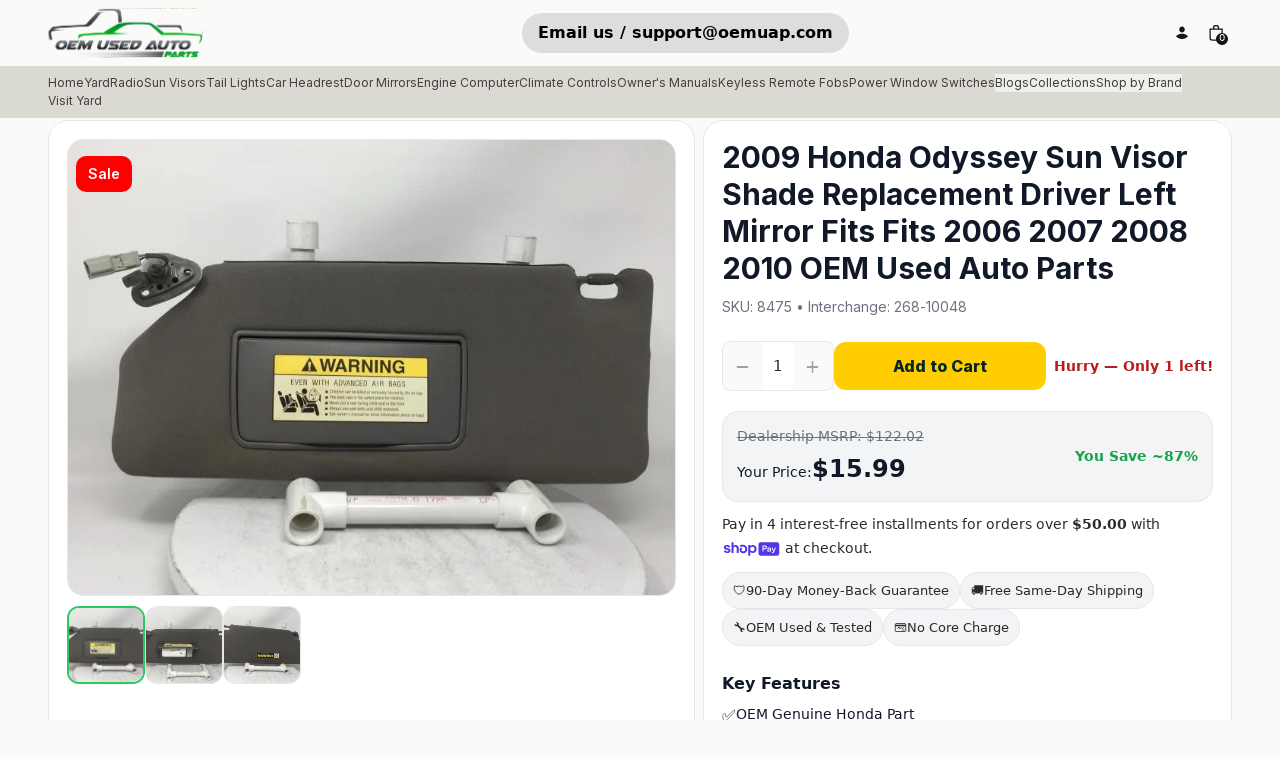

--- FILE ---
content_type: text/html
request_url: https://oemusedautoparts1.com/products/2006-2010-honda-odyssey-driver-left-sun-visor-shade-mirror-oem-w409e
body_size: 62121
content:
<!DOCTYPE html><html lang="EN"><head><meta charSet="utf-8"/><meta name="viewport" content="width=device-width,initial-scale=1"/><meta name="msvalidate.01" content="A352E6A0AF9A652267361BBB572B8468"/><meta name="facebook-domain-verification" content="ni05egcbwa8qwu21onavmhdd3uk26z"/><meta name="google-site-verification" content="3gG8Sb4XHGDjw7Ocl1Wd1wzt5KwfMew6CoNsSuXGqFo"/><meta name="msvalidate.01" content="AA0662E14947CF49F2194D896C051FD7"/><meta name="DC.title" content="OEM Used Auto Parts"/><meta name="geo.region" content="US-NV"/><meta name="geo.placename" content="Las Vegas"/><meta name="geo.position" content="39.78373;-100.445882"/><meta name="ICBM" content="39.78373, -100.445882"/><link rel="stylesheet" href="https://cdn.shopify.com/oxygen-v2/24451/8742/17764/2857625/assets/app-B3O6OxMz.css"/><link rel="stylesheet" href="https://cdn.shopify.com/oxygen-v2/24451/8742/17764/2857625/assets/animate-DxFWTi-i.css"/><link rel="stylesheet" href="https://cdn.shopify.com/oxygen-v2/24451/8742/17764/2857625/assets/sampleChatBot-Dce-ZPsp.css"/><link rel="stylesheet" href="https://cdn.shopify.com/oxygen-v2/24451/8742/17764/2857625/assets/table-BPJOW1HI.css"/><title>2009 Honda Odyssey Sun Visor Shade Replacement Driver Left Mirror Fits Fits 2006 2007 2008 2010 OEM Used Auto Parts</title><meta property="og:title" content="2009 Honda Odyssey Sun Visor Shade Replacement Driver Left Mirror Fits Fits 2006 2007 2008 2010 OEM Used Auto Parts"/><meta property="twitter:title" content="2009 Honda Odyssey Sun Visor Shade Replacement Driver Left Mirror Fits Fits 2006 2007 2008 2010 OEM Used Auto Parts"/><meta name="description" content="Shop online for 2009 Honda Odyssey Sun Visor Shade Replacement Driver Left Mirror Fits Fits 2006 2007 2008 2010 OEM Used Auto Parts. OEM Used Auto Parts..."/><meta property="og:description" content="Shop online for 2009 Honda Odyssey Sun Visor Shade Replacement Driver Left Mirror Fits Fits 2006 2007 2008 2010 OEM Used Auto Parts. OEM Used Auto Parts..."/><meta property="twitter:description" content="Shop online for 2009 Honda Odyssey Sun Visor Shade Replacement Driver Left Mirror Fits Fits 2006 2007 2008 2010 OEM Used Auto Parts. OEM Used Auto Parts..."/><meta property="twitter:site" content="@shopify"/><meta property="twitter:creator" content="@shopify"/><link rel="canonical" href="https://oemusedautoparts1.com/products/2006-2010-honda-odyssey-driver-left-sun-visor-shade-mirror-oem-w409e"/><meta property="og:url" content="https://oemusedautoparts1.com/products/2006-2010-honda-odyssey-driver-left-sun-visor-shade-mirror-oem-w409e"/><meta name="robots" content="index,follow"/><script type="application/ld+json">{"@context":"https://schema.org","@type":"Organization","name":"Oemusedautoparts1.com","logo":"https://cdn.shopify.com/s/files/1/1225/1056/files/Capture.jpg?v=1657133285","sameAs":["https://twitter.com/shopify","https://facebook.com/shopify","https://instagram.com/shopify","https://youtube.com/shopify","https://tiktok.com/@shopify"],"url":"https://oemusedautoparts1.com/products/2006-2010-honda-odyssey-driver-left-sun-visor-shade-mirror-oem-w409e","potentialAction":{"@type":"SearchAction","target":"https://oemusedautoparts1.com/products/2006-2010-honda-odyssey-driver-left-sun-visor-shade-mirror-oem-w409esearch?q={search_term}","query":"required name='search_term'"}}</script><script type="application/ld+json">{"@context":"https://schema.org","@type":"BreadcrumbList","itemListElement":[{"@type":"ListItem","position":1,"name":"Products","item":"https://oemusedautoparts1.com/products"},{"@type":"ListItem","position":2,"name":"2009 Honda Odyssey Sun Visor Shade Replacement Driver Left Mirror Fits Fits 2006 2007 2008 2010 OEM Used Auto Parts"}]}</script><script type="application/ld+json">{"@context":"https://schema.org","@type":"Product","brand":{"@type":"Brand","name":"Oemusedautoparts1.com"},"description":"Shop online for 2009 Honda Odyssey Sun Visor Shade Replacement Driver Left Mirror Fits Fits 2006 2007 2008 2010 OEM Used Auto Parts. OEM Used Auto Parts...","image":["https://cdn.shopify.com/s/files/1/1225/1056/files/2009-HONDA-ODYSSEY_-8475-01.jpg?v=1758313306"],"name":"2009 Honda Odyssey Sun Visor Shade Replacement Driver Left Mirror Fits Fits 2006 2007 2008 2010 OEM Used Auto Parts","offers":[{"@type":"Offer","availability":"https://schema.org/InStock","price":15.99,"priceCurrency":"USD","priceValidUntil":"2026-02-18","sku":"8475","url":"https://oemusedautoparts1.com/products/2006-2010-honda-odyssey-driver-left-sun-visor-shade-mirror-oem-w409e?Title=Default+Title"}],"sku":"8475","url":"https://oemusedautoparts1.com/products/2006-2010-honda-odyssey-driver-left-sun-visor-shade-mirror-oem-w409e"}</script><meta property="og:image:url" content="https://cdn.shopify.com/s/files/1/1225/1056/files/2009-HONDA-ODYSSEY_-8475-01.jpg?v=1758313306"/><meta property="og:image:secure_url" content="https://cdn.shopify.com/s/files/1/1225/1056/files/2009-HONDA-ODYSSEY_-8475-01.jpg?v=1758313306"/><meta property="og:image:type" content="image/jpeg"/><meta property="og:image:width" content="800"/><meta property="og:image:height" content="600"/><meta property="og:image:alt" content="2009 Honda Odyssey Sun Visor Shade Replacement Driver Left Mirror Fits Fits 2006 2007 2008 2010 OEM Used Auto Parts - Oemuse"/><link rel="stylesheet" href="https://fonts.googleapis.com/css2?family=Poppins:wght@400;700&amp;display=swap"/><link rel="stylesheet" href="https://fonts.googleapis.com/css2?family=Inter:wght@100;200;300;400;500;600;700;800;900&amp;display=swap"/><link rel="preconnect" href="https://cdn.shopify.com"/><link rel="preconnect" href="https://oemusedautoparts1.com"/><link rel="icon" type="image/ico" href="https://cdn.shopify.com/oxygen-v2/24451/8742/17764/2857625/favicon.ico"/><link rel="preconnect dns-prefetch" href="https://api.config-security.com/" crossorigin="anonymous"/><link rel="preconnect dns-prefetch" href="https://conf.config-security.com/" crossorigin="anonymous"/><link rel="alternate" href="https://oemusedautoparts1.com/products/2003-2009-toyota-4runner-mass-air-flow-meter-maf-21" hrefLang="en-US"/><link rel="alternate" href="https://oemusedautoparts1.com/en-ca/products/2003-2009-toyota-4runner-mass-air-flow-meter-maf-21" hrefLang="en-CA"/><link rel="alternate" href="https://oemusedautoparts1.com/products/2003-2009-toyota-4runner-mass-air-flow-meter-maf-23" hrefLang="en-US"/><link rel="alternate" href="https://oemusedautoparts1.com/en-ca/products/2003-2009-toyota-4runner-mass-air-flow-meter-maf-23" hrefLang="en-CA"/><link rel="alternate" href="https://oemusedautoparts1.com/products/2012-2019-hyundai-accent-throttle-body-282578" hrefLang="en-US"/><link rel="alternate" href="https://oemusedautoparts1.com/en-ca/products/2012-2019-hyundai-accent-throttle-body-282578" hrefLang="en-CA"/><link rel="alternate" href="https://oemusedautoparts1.com/products/2004-2004-chevrolet-tahoe-engine-computer-ecu-pcm-ecm-pcu-oem-214260" hrefLang="en-US"/><link rel="alternate" href="https://oemusedautoparts1.com/en-ca/products/2004-2004-chevrolet-tahoe-engine-computer-ecu-pcm-ecm-pcu-oem-214260" hrefLang="en-CA"/><link rel="alternate" href="https://oemusedautoparts1.com/products/2012-2019-hyundai-accent-throttle-body-208321" hrefLang="en-US"/><link rel="alternate" href="https://oemusedautoparts1.com/en-ca/products/2012-2019-hyundai-accent-throttle-body-208321" hrefLang="en-CA"/><link rel="alternate" href="https://oemusedautoparts1.com/products/2003-2009-toyota-4runner-mass-air-flow-meter-maf-24" hrefLang="en-US"/><link rel="alternate" href="https://oemusedautoparts1.com/en-ca/products/2003-2009-toyota-4runner-mass-air-flow-meter-maf-24" hrefLang="en-CA"/><link rel="alternate" href="https://oemusedautoparts1.com/products/2003-2009-toyota-4runner-mass-air-flow-meter-maf-22" hrefLang="en-US"/><link rel="alternate" href="https://oemusedautoparts1.com/en-ca/products/2003-2009-toyota-4runner-mass-air-flow-meter-maf-22" hrefLang="en-CA"/><link rel="alternate" href="https://oemusedautoparts1.com/products/2012-2019-hyundai-accent-throttle-body-231092" hrefLang="en-US"/><link rel="alternate" href="https://oemusedautoparts1.com/en-ca/products/2012-2019-hyundai-accent-throttle-body-231092" hrefLang="en-CA"/><link rel="alternate" href="https://oemusedautoparts1.com/products/2012-2019-hyundai-accent-throttle-body-234562" hrefLang="en-US"/><link rel="alternate" href="https://oemusedautoparts1.com/en-ca/products/2012-2019-hyundai-accent-throttle-body-234562" hrefLang="en-CA"/><link rel="alternate" href="https://oemusedautoparts1.com/products/2012-2019-hyundai-accent-throttle-body-209225" hrefLang="en-US"/><link rel="alternate" href="https://oemusedautoparts1.com/en-ca/products/2012-2019-hyundai-accent-throttle-body-209225" hrefLang="en-CA"/><link rel="alternate" href="https://oemusedautoparts1.com/products/2003-2009-toyota-4runner-mass-air-flow-meter-maf-35" hrefLang="en-US"/><link rel="alternate" href="https://oemusedautoparts1.com/en-ca/products/2003-2009-toyota-4runner-mass-air-flow-meter-maf-35" hrefLang="en-CA"/><link rel="alternate" href="https://oemusedautoparts1.com/products/2003-2009-toyota-4runner-mass-air-flow-meter-maf-37" hrefLang="en-US"/><link rel="alternate" href="https://oemusedautoparts1.com/en-ca/products/2003-2009-toyota-4runner-mass-air-flow-meter-maf-37" hrefLang="en-CA"/><link rel="alternate" href="https://oemusedautoparts1.com/products/2016-ford-fusion-owners-manual-52787" hrefLang="en-US"/><link rel="alternate" href="https://oemusedautoparts1.com/en-ca/products/2016-ford-fusion-owners-manual-52787" hrefLang="en-CA"/><link rel="alternate" href="https://oemusedautoparts1.com/products/2003-2009-toyota-4runner-mass-air-flow-meter-maf-36" hrefLang="en-US"/><link rel="alternate" href="https://oemusedautoparts1.com/en-ca/products/2003-2009-toyota-4runner-mass-air-flow-meter-maf-36" hrefLang="en-CA"/><link rel="alternate" href="https://oemusedautoparts1.com/products/2014-2016-ford-fusion-engine-computer-ecu-pcm-ecm-pcu-oem-67592" hrefLang="en-US"/><link rel="alternate" href="https://oemusedautoparts1.com/en-ca/products/2014-2016-ford-fusion-engine-computer-ecu-pcm-ecm-pcu-oem-67592" hrefLang="en-CA"/><link rel="alternate" href="https://oemusedautoparts1.com/products/head-lights-2008-chrysler-town-country" hrefLang="en-US"/><link rel="alternate" href="https://oemusedautoparts1.com/en-ca/products/head-lights-2008-chrysler-town-country" hrefLang="en-CA"/><link rel="alternate" href="https://oemusedautoparts1.com/products/1998-chevrolet-k3500-front-stabilizer-bar-oem" hrefLang="en-US"/><link rel="alternate" href="https://oemusedautoparts1.com/en-ca/products/1998-chevrolet-k3500-front-stabilizer-bar-oem" hrefLang="en-CA"/><link rel="alternate" href="https://oemusedautoparts1.com/products/2005-2007-toyota-avalon-information-display-screen-2" hrefLang="en-US"/><link rel="alternate" href="https://oemusedautoparts1.com/en-ca/products/2005-2007-toyota-avalon-information-display-screen-2" hrefLang="en-CA"/><link rel="alternate" href="https://oemusedautoparts1.com/products/2004-chevrolet-cavalier-driver-left-hood-hinge" hrefLang="en-US"/><link rel="alternate" href="https://oemusedautoparts1.com/en-ca/products/2004-chevrolet-cavalier-driver-left-hood-hinge" hrefLang="en-CA"/><link rel="alternate" href="https://oemusedautoparts1.com/products/2000-2003-dodge-dakota-power-steering-column-pump-oem-2" hrefLang="en-US"/><link rel="alternate" href="https://oemusedautoparts1.com/en-ca/products/2000-2003-dodge-dakota-power-steering-column-pump-oem-2" hrefLang="en-CA"/><link rel="alternate" href="https://oemusedautoparts1.com/products/2011-nissan-altima-engine-cover-2" hrefLang="en-US"/><link rel="alternate" href="https://oemusedautoparts1.com/en-ca/products/2011-nissan-altima-engine-cover-2" hrefLang="en-CA"/><link rel="alternate" href="https://oemusedautoparts1.com/products/2010-2010-chevrolet-equinox-communication-control-module" hrefLang="en-US"/><link rel="alternate" href="https://oemusedautoparts1.com/en-ca/products/2010-2010-chevrolet-equinox-communication-control-module" hrefLang="en-CA"/><link rel="alternate" href="https://oemusedautoparts1.com/products/2015-kia-optima-engine-cover-51" hrefLang="en-US"/><link rel="alternate" href="https://oemusedautoparts1.com/en-ca/products/2015-kia-optima-engine-cover-51" hrefLang="en-CA"/><link rel="alternate" href="https://oemusedautoparts1.com/products/2015-kia-optima-engine-cover-43" hrefLang="en-US"/><link rel="alternate" href="https://oemusedautoparts1.com/en-ca/products/2015-kia-optima-engine-cover-43" hrefLang="en-CA"/><link rel="alternate" href="https://oemusedautoparts1.com/products/2015-kia-optima-engine-cover-50" hrefLang="en-US"/><link rel="alternate" href="https://oemusedautoparts1.com/en-ca/products/2015-kia-optima-engine-cover-50" hrefLang="en-CA"/><link rel="alternate" href="https://oemusedautoparts1.com/products/2011-2012-nissan-altima-airbag-control-module" hrefLang="en-US"/><link rel="alternate" href="https://oemusedautoparts1.com/en-ca/products/2011-2012-nissan-altima-airbag-control-module" hrefLang="en-CA"/><link rel="alternate" href="https://oemusedautoparts1.com/products/2015-chevrolet-malibu-engine-cover" hrefLang="en-US"/><link rel="alternate" href="https://oemusedautoparts1.com/en-ca/products/2015-chevrolet-malibu-engine-cover" hrefLang="en-CA"/><link rel="alternate" href="https://oemusedautoparts1.com/products/2003-dodge-dakota-engine-cover" hrefLang="en-US"/><link rel="alternate" href="https://oemusedautoparts1.com/en-ca/products/2003-dodge-dakota-engine-cover" hrefLang="en-CA"/><link rel="alternate" href="https://oemusedautoparts1.com/products/2003-2004-dodge-dakota-airbag-control-module" hrefLang="en-US"/><link rel="alternate" href="https://oemusedautoparts1.com/en-ca/products/2003-2004-dodge-dakota-airbag-control-module" hrefLang="en-CA"/><link rel="alternate" href="https://oemusedautoparts1.com/products/2011-2013-nissan-altima-communication-control-module" hrefLang="en-US"/><link rel="alternate" href="https://oemusedautoparts1.com/en-ca/products/2011-2013-nissan-altima-communication-control-module" hrefLang="en-CA"/><link rel="alternate" href="https://oemusedautoparts1.com/products/2007-2012-nissan-altima-back-up-sensor-backup-camera" hrefLang="en-US"/><link rel="alternate" href="https://oemusedautoparts1.com/en-ca/products/2007-2012-nissan-altima-back-up-sensor-backup-camera" hrefLang="en-CA"/><link rel="alternate" href="https://oemusedautoparts1.com/products/2000-ford-excursion-free-lock-1" hrefLang="en-US"/><link rel="alternate" href="https://oemusedautoparts1.com/en-ca/products/2000-ford-excursion-free-lock-1" hrefLang="en-CA"/><link rel="alternate" href="https://oemusedautoparts1.com/products/2004-2008-chrysler-pacifica-information-display-screen-11" hrefLang="en-US"/><link rel="alternate" href="https://oemusedautoparts1.com/en-ca/products/2004-2008-chrysler-pacifica-information-display-screen-11" hrefLang="en-CA"/><link rel="alternate" href="https://oemusedautoparts1.com/products/2011-2019-ford-explorer-throttle-body-282926" hrefLang="en-US"/><link rel="alternate" href="https://oemusedautoparts1.com/en-ca/products/2011-2019-ford-explorer-throttle-body-282926" hrefLang="en-CA"/><link rel="alternate" href="https://oemusedautoparts1.com/products/2013-2016-dodge-dart-communication-control-module-2" hrefLang="en-US"/><link rel="alternate" href="https://oemusedautoparts1.com/en-ca/products/2013-2016-dodge-dart-communication-control-module-2" hrefLang="en-CA"/><link rel="alternate" href="https://oemusedautoparts1.com/products/2015-2017-ford-expedition-throttle-body-231139" hrefLang="en-US"/><link rel="alternate" href="https://oemusedautoparts1.com/en-ca/products/2015-2017-ford-expedition-throttle-body-231139" hrefLang="en-CA"/><link rel="alternate" href="https://oemusedautoparts1.com/products/2004-2005-chrysler-pacifica-passenger-right-oem-front-light-lamp-2" hrefLang="en-US"/><link rel="alternate" href="https://oemusedautoparts1.com/en-ca/products/2004-2005-chrysler-pacifica-passenger-right-oem-front-light-lamp-2" hrefLang="en-CA"/><link rel="alternate" href="https://oemusedautoparts1.com/products/2004-2005-buick-lesabre-electrical-gas-fuel-pump-assembly" hrefLang="en-US"/><link rel="alternate" href="https://oemusedautoparts1.com/en-ca/products/2004-2005-buick-lesabre-electrical-gas-fuel-pump-assembly" hrefLang="en-CA"/><link rel="alternate" href="https://oemusedautoparts1.com/products/2009-2021-nissan-maxima-ignition-coil-igniter-pack-7" hrefLang="en-US"/><link rel="alternate" href="https://oemusedautoparts1.com/en-ca/products/2009-2021-nissan-maxima-ignition-coil-igniter-pack-7" hrefLang="en-CA"/><link rel="alternate" href="https://oemusedautoparts1.com/products/1996-2005-buick-lesabre-power-steering-column-pump-oem-11" hrefLang="en-US"/><link rel="alternate" href="https://oemusedautoparts1.com/en-ca/products/1996-2005-buick-lesabre-power-steering-column-pump-oem-11" hrefLang="en-CA"/><link rel="alternate" href="https://oemusedautoparts1.com/products/1996-2005-buick-lesabre-power-steering-column-pump-oem-13" hrefLang="en-US"/><link rel="alternate" href="https://oemusedautoparts1.com/en-ca/products/1996-2005-buick-lesabre-power-steering-column-pump-oem-13" hrefLang="en-CA"/><link rel="alternate" href="https://oemusedautoparts1.com/products/2004-2005-buick-lesabre-electrical-gas-fuel-pump-assembly-4" hrefLang="en-US"/><link rel="alternate" href="https://oemusedautoparts1.com/en-ca/products/2004-2005-buick-lesabre-electrical-gas-fuel-pump-assembly-4" hrefLang="en-CA"/><link rel="alternate" href="https://oemusedautoparts1.com/products/2012-2018-nissan-maxima-rear-passenger-right-brake-caliper" hrefLang="en-US"/><link rel="alternate" href="https://oemusedautoparts1.com/en-ca/products/2012-2018-nissan-maxima-rear-passenger-right-brake-caliper" hrefLang="en-CA"/><link rel="alternate" href="https://oemusedautoparts1.com/products/2005-2006-buick-lacrosse-wheel-rim-oem-10" hrefLang="en-US"/><link rel="alternate" href="https://oemusedautoparts1.com/en-ca/products/2005-2006-buick-lacrosse-wheel-rim-oem-10" hrefLang="en-CA"/><link rel="alternate" href="https://oemusedautoparts1.com/products/2009-2021-nissan-maxima-front-passenger-right-brake-caliper" hrefLang="en-US"/><link rel="alternate" href="https://oemusedautoparts1.com/en-ca/products/2009-2021-nissan-maxima-front-passenger-right-brake-caliper" hrefLang="en-CA"/><link rel="alternate" href="https://oemusedautoparts1.com/products/2005-2006-buick-lacrosse-wheel-rim-oem-5" hrefLang="en-US"/><link rel="alternate" href="https://oemusedautoparts1.com/en-ca/products/2005-2006-buick-lacrosse-wheel-rim-oem-5" hrefLang="en-CA"/><link rel="alternate" href="https://oemusedautoparts1.com/products/2000-2005-buick-lesabre-front-bumper-oem-1" hrefLang="en-US"/><link rel="alternate" href="https://oemusedautoparts1.com/en-ca/products/2000-2005-buick-lesabre-front-bumper-oem-1" hrefLang="en-CA"/><link rel="alternate" href="https://oemusedautoparts1.com/products/2000-2005-buick-lesabre-driver-front-lower-control-arm-oem-4" hrefLang="en-US"/><link rel="alternate" href="https://oemusedautoparts1.com/en-ca/products/2000-2005-buick-lesabre-driver-front-lower-control-arm-oem-4" hrefLang="en-CA"/><link rel="alternate" href="https://oemusedautoparts1.com/products/misc-2005-buick-lacrosse-6" hrefLang="en-US"/><link rel="alternate" href="https://oemusedautoparts1.com/en-ca/products/misc-2005-buick-lacrosse-6" hrefLang="en-CA"/><link rel="alternate" href="https://oemusedautoparts1.com/products/2005-2009-buick-lacrosse-driver-front-door-oem" hrefLang="en-US"/><link rel="alternate" href="https://oemusedautoparts1.com/en-ca/products/2005-2009-buick-lacrosse-driver-front-door-oem" hrefLang="en-CA"/><link rel="alternate" href="https://oemusedautoparts1.com/products/2001-2005-buick-lesabre-drivers-front-spindle-knuckle-oem-1" hrefLang="en-US"/><link rel="alternate" href="https://oemusedautoparts1.com/en-ca/products/2001-2005-buick-lesabre-drivers-front-spindle-knuckle-oem-1" hrefLang="en-CA"/><link rel="alternate" href="https://oemusedautoparts1.com/products/2005-2009-buick-lacrosse-drivers-front-spindle-knuckle-oem-3" hrefLang="en-US"/><link rel="alternate" href="https://oemusedautoparts1.com/en-ca/products/2005-2009-buick-lacrosse-drivers-front-spindle-knuckle-oem-3" hrefLang="en-CA"/><link rel="alternate" href="https://oemusedautoparts1.com/products/2018-2021-hyundai-kona-tail-light-assembly-passenger-right-oem-p-n-92402j9010-fits-fits-2018-2019-2020-2021-oem-used-auto-parts-1" hrefLang="en-US"/><link rel="alternate" href="https://oemusedautoparts1.com/en-ca/products/2018-2021-hyundai-kona-tail-light-assembly-passenger-right-oem-p-n-92402j9010-fits-fits-2018-2019-2020-2021-oem-used-auto-parts-1" hrefLang="en-CA"/><link rel="alternate" href="https://oemusedautoparts1.com/products/2016-2020-kia-sorento-car-starter-motor-solenoid-oem-p-n-36100-2g210-fits-fits-2015-2016-2017-2018-2019-2020-oem-used-auto-parts-6" hrefLang="en-US"/><link rel="alternate" href="https://oemusedautoparts1.com/en-ca/products/2016-2020-kia-sorento-car-starter-motor-solenoid-oem-p-n-36100-2g210-fits-fits-2015-2016-2017-2018-2019-2020-oem-used-auto-parts-6" hrefLang="en-CA"/><link rel="alternate" href="https://oemusedautoparts1.com/products/2005-2009-buick-lacrosse-drivers-rear-strut-assembly-oem-3" hrefLang="en-US"/><link rel="alternate" href="https://oemusedautoparts1.com/en-ca/products/2005-2009-buick-lacrosse-drivers-rear-strut-assembly-oem-3" hrefLang="en-CA"/><link rel="alternate" href="https://oemusedautoparts1.com/products/2005-2009-buick-lacrosse-axle-shaft-front-driver-cv-c-v-6" hrefLang="en-US"/><link rel="alternate" href="https://oemusedautoparts1.com/en-ca/products/2005-2009-buick-lacrosse-axle-shaft-front-driver-cv-c-v-6" hrefLang="en-CA"/><link rel="alternate" href="https://oemusedautoparts1.com/products/2000-2005-buick-lesabre-rear-passenger-right-brake-caliper" hrefLang="en-US"/><link rel="alternate" href="https://oemusedautoparts1.com/en-ca/products/2000-2005-buick-lesabre-rear-passenger-right-brake-caliper" hrefLang="en-CA"/><link rel="alternate" href="https://oemusedautoparts1.com/products/2005-2009-buick-lacrosse-passenger-rear-strut-assembly-oem-6" hrefLang="en-US"/><link rel="alternate" href="https://oemusedautoparts1.com/en-ca/products/2005-2009-buick-lacrosse-passenger-rear-strut-assembly-oem-6" hrefLang="en-CA"/><link rel="alternate" href="https://oemusedautoparts1.com/products/2000-2005-buick-lesabre-windshield-washer-fluid-reservoir-bottle-oem-6" hrefLang="en-US"/><link rel="alternate" href="https://oemusedautoparts1.com/en-ca/products/2000-2005-buick-lesabre-windshield-washer-fluid-reservoir-bottle-oem-6" hrefLang="en-CA"/><link rel="alternate" href="https://oemusedautoparts1.com/products/2003-2014-chevrolet-express-1500-mass-air-flow-meter-maf" hrefLang="en-US"/><link rel="alternate" href="https://oemusedautoparts1.com/en-ca/products/2003-2014-chevrolet-express-1500-mass-air-flow-meter-maf" hrefLang="en-CA"/><link rel="alternate" href="https://oemusedautoparts1.com/products/2014-2017-jeep-patriot-axle-shaft-front-driver-cv-c-v-1" hrefLang="en-US"/><link rel="alternate" href="https://oemusedautoparts1.com/en-ca/products/2014-2017-jeep-patriot-axle-shaft-front-driver-cv-c-v-1" hrefLang="en-CA"/><link rel="alternate" href="https://oemusedautoparts1.com/products/2012-2020-chevrolet-impala-car-starter-motor-solenoid-oem-p-n-12645298-m000t36571-fits-oem-used-auto-parts" hrefLang="en-US"/><link rel="alternate" href="https://oemusedautoparts1.com/en-ca/products/2012-2020-chevrolet-impala-car-starter-motor-solenoid-oem-p-n-12645298-m000t36571-fits-oem-used-auto-parts" hrefLang="en-CA"/><link rel="alternate" href="https://oemusedautoparts1.com/products/2016-jeep-grand-cherokee-instrument-cluster-speedometer-gauges-p-n-68243466ag-fits-oem-used-auto-parts-6" hrefLang="en-US"/><link rel="alternate" href="https://oemusedautoparts1.com/en-ca/products/2016-jeep-grand-cherokee-instrument-cluster-speedometer-gauges-p-n-68243466ag-fits-oem-used-auto-parts-6" hrefLang="en-CA"/><link rel="alternate" href="https://oemusedautoparts1.com/products/2016-2022-honda-hr-v-throttle-body-p-n-gmf3b-fits-fits-2012-2013-2014-2015-2016-2017-2018-2019-2020-2021-2022-oem-used-auto-parts" hrefLang="en-US"/><link rel="alternate" href="https://oemusedautoparts1.com/en-ca/products/2016-2022-honda-hr-v-throttle-body-p-n-gmf3b-fits-fits-2012-2013-2014-2015-2016-2017-2018-2019-2020-2021-2022-oem-used-auto-parts" hrefLang="en-CA"/><link rel="alternate" href="https://oemusedautoparts1.com/products/2016-jeep-grand-cherokee-instrument-cluster-speedometer-gauges-p-n-68243466ag-fits-oem-used-auto-parts-5" hrefLang="en-US"/><link rel="alternate" href="https://oemusedautoparts1.com/en-ca/products/2016-jeep-grand-cherokee-instrument-cluster-speedometer-gauges-p-n-68243466ag-fits-oem-used-auto-parts-5" hrefLang="en-CA"/><link rel="alternate" href="https://oemusedautoparts1.com/products/2017-2022-chevrolet-traverse-throttle-body-p-n-12632172ba-fits-fits-2012-2013-2014-2015-2016-2017-2018-2019-2020-2021-2022-oem-used-auto-parts-34" hrefLang="en-US"/><link rel="alternate" href="https://oemusedautoparts1.com/en-ca/products/2017-2022-chevrolet-traverse-throttle-body-p-n-12632172ba-fits-fits-2012-2013-2014-2015-2016-2017-2018-2019-2020-2021-2022-oem-used-auto-parts-34" hrefLang="en-CA"/><link rel="alternate" href="https://oemusedautoparts1.com/products/2017-2022-chevrolet-traverse-throttle-body-p-n-12632172ba-fits-fits-2012-2013-2014-2015-2016-2017-2018-2019-2020-2021-2022-oem-used-auto-parts-35" hrefLang="en-US"/><link rel="alternate" href="https://oemusedautoparts1.com/en-ca/products/2017-2022-chevrolet-traverse-throttle-body-p-n-12632172ba-fits-fits-2012-2013-2014-2015-2016-2017-2018-2019-2020-2021-2022-oem-used-auto-parts-35" hrefLang="en-CA"/><link rel="alternate" href="https://oemusedautoparts1.com/products/2003-2005-buick-lesabre-radio-am-fm-cd-player-receiver-replacement-p-n-10375847-25734858-25756857-fits-fits-2003-2004-2005-oem-used-auto-parts-1" hrefLang="en-US"/><link rel="alternate" href="https://oemusedautoparts1.com/en-ca/products/2003-2005-buick-lesabre-radio-am-fm-cd-player-receiver-replacement-p-n-10375847-25734858-25756857-fits-fits-2003-2004-2005-oem-used-auto-parts-1" hrefLang="en-CA"/><link rel="alternate" href="https://oemusedautoparts1.com/products/bmw-750li-passenger-rear-strut-assembly-oem" hrefLang="en-US"/><link rel="alternate" href="https://oemusedautoparts1.com/en-ca/products/bmw-750li-passenger-rear-strut-assembly-oem" hrefLang="en-CA"/><link rel="alternate" href="https://oemusedautoparts1.com/products/2014-2016-chevrolet-impala-abs-pump-control-module-194314" hrefLang="en-US"/><link rel="alternate" href="https://oemusedautoparts1.com/en-ca/products/2014-2016-chevrolet-impala-abs-pump-control-module-194314" hrefLang="en-CA"/><link rel="alternate" href="https://oemusedautoparts1.com/products/2016-2017-kia-rio-radio-am-fm-cd-player-receiver-replacement-p-n-96170-1w910ca-fits-fits-2016-2017-oem-used-auto-parts" hrefLang="en-US"/><link rel="alternate" href="https://oemusedautoparts1.com/en-ca/products/2016-2017-kia-rio-radio-am-fm-cd-player-receiver-replacement-p-n-96170-1w910ca-fits-fits-2016-2017-oem-used-auto-parts" hrefLang="en-CA"/><link rel="alternate" href="https://oemusedautoparts1.com/products/2008-2010-toyota-avalon-instrument-cluster-speedometer-gauges-p-n-tn457300-3491-83290-07140-00-fits-fits-2008-2009-2010-oem-used-auto-parts" hrefLang="en-US"/><link rel="alternate" href="https://oemusedautoparts1.com/en-ca/products/2008-2010-toyota-avalon-instrument-cluster-speedometer-gauges-p-n-tn457300-3491-83290-07140-00-fits-fits-2008-2009-2010-oem-used-auto-parts" hrefLang="en-CA"/><link rel="alternate" href="https://oemusedautoparts1.com/products/2008-2010-toyota-avalon-instrument-cluster-speedometer-gauges-p-n-83800-07440-00-233944-fits-fits-2008-2009-2010-oem-used-auto-parts" hrefLang="en-US"/><link rel="alternate" href="https://oemusedautoparts1.com/en-ca/products/2008-2010-toyota-avalon-instrument-cluster-speedometer-gauges-p-n-83800-07440-00-233944-fits-fits-2008-2009-2010-oem-used-auto-parts" hrefLang="en-CA"/><link rel="alternate" href="https://oemusedautoparts1.com/products/2019-2022-chevrolet-blazer-car-starter-motor-solenoid-oem-p-n-tn438000-2140-12667973-fits-fits-2016-2017-2018-2019-2020-2021-2022-oem-used-auto-parts-3" hrefLang="en-US"/><link rel="alternate" href="https://oemusedautoparts1.com/en-ca/products/2019-2022-chevrolet-blazer-car-starter-motor-solenoid-oem-p-n-tn438000-2140-12667973-fits-fits-2016-2017-2018-2019-2020-2021-2022-oem-used-auto-parts-3" hrefLang="en-CA"/><link rel="alternate" href="https://oemusedautoparts1.com/products/2015-2020-nissan-rogue-car-starter-motor-solenoid-oem-p-n-m000tb0072zc-23300-3ta0c-fits-fits-2015-2016-2017-2018-2019-2020-oem-used-auto-parts-5" hrefLang="en-US"/><link rel="alternate" href="https://oemusedautoparts1.com/en-ca/products/2015-2020-nissan-rogue-car-starter-motor-solenoid-oem-p-n-m000tb0072zc-23300-3ta0c-fits-fits-2015-2016-2017-2018-2019-2020-oem-used-auto-parts-5" hrefLang="en-CA"/><link rel="alternate" href="https://oemusedautoparts1.com/products/2015-2020-nissan-rogue-car-starter-motor-solenoid-oem-p-n-m000tb0072zc-23300-3ta0c-fits-fits-2015-2016-2017-2018-2019-2020-oem-used-auto-parts-7" hrefLang="en-US"/><link rel="alternate" href="https://oemusedautoparts1.com/en-ca/products/2015-2020-nissan-rogue-car-starter-motor-solenoid-oem-p-n-m000tb0072zc-23300-3ta0c-fits-fits-2015-2016-2017-2018-2019-2020-oem-used-auto-parts-7" hrefLang="en-CA"/><link rel="alternate" href="https://oemusedautoparts1.com/products/2016-2021-nissan-maxima-car-starter-motor-solenoid-oem-p-n-m000tb0272zc-23300-9hp0b-fits-2015-2016-2017-2018-2019-2020-2021-2022-oem-used-auto-parts-1" hrefLang="en-US"/><link rel="alternate" href="https://oemusedautoparts1.com/en-ca/products/2016-2021-nissan-maxima-car-starter-motor-solenoid-oem-p-n-m000tb0272zc-23300-9hp0b-fits-2015-2016-2017-2018-2019-2020-2021-2022-oem-used-auto-parts-1" hrefLang="en-CA"/><link rel="alternate" href="https://oemusedautoparts1.com/products/2005-buick-lacrosse-rear-seat-oem" hrefLang="en-US"/><link rel="alternate" href="https://oemusedautoparts1.com/en-ca/products/2005-buick-lacrosse-rear-seat-oem" hrefLang="en-CA"/><link rel="alternate" href="https://oemusedautoparts1.com/products/2005-2009-buick-lacrosse-rear-bumper-assembly-oem-3" hrefLang="en-US"/><link rel="alternate" href="https://oemusedautoparts1.com/en-ca/products/2005-2009-buick-lacrosse-rear-bumper-assembly-oem-3" hrefLang="en-CA"/><link rel="alternate" href="https://oemusedautoparts1.com/products/2005-2009-buick-lacrosse-rear-bumper-assembly-oem" hrefLang="en-US"/><link rel="alternate" href="https://oemusedautoparts1.com/en-ca/products/2005-2009-buick-lacrosse-rear-bumper-assembly-oem" hrefLang="en-CA"/><link rel="alternate" href="https://oemusedautoparts1.com/products/2000-2005-buick-lesabre-power-brake-booster-oem" hrefLang="en-US"/><link rel="alternate" href="https://oemusedautoparts1.com/en-ca/products/2000-2005-buick-lesabre-power-brake-booster-oem" hrefLang="en-CA"/><link rel="alternate" href="https://oemusedautoparts1.com/products/2005-2007-buick-lacrosse-rear-bumper-assembly-oem" hrefLang="en-US"/><link rel="alternate" href="https://oemusedautoparts1.com/en-ca/products/2005-2007-buick-lacrosse-rear-bumper-assembly-oem" hrefLang="en-CA"/><link rel="alternate" href="https://oemusedautoparts1.com/products/2005-buick-lacrosse-passenger-front-lower-control-arm-oem-1" hrefLang="en-US"/><link rel="alternate" href="https://oemusedautoparts1.com/en-ca/products/2005-buick-lacrosse-passenger-front-lower-control-arm-oem-1" hrefLang="en-CA"/><link rel="alternate" href="https://oemusedautoparts1.com/products/2005-2009-buick-lacrosse-front-bumper-reinforcement-1" hrefLang="en-US"/><link rel="alternate" href="https://oemusedautoparts1.com/en-ca/products/2005-2009-buick-lacrosse-front-bumper-reinforcement-1" hrefLang="en-CA"/><link rel="alternate" href="https://oemusedautoparts1.com/products/2019-2021-chevrolet-malibu-center-console-armrest-cover-lid-p-n-1251040-fits-fits-2019-2020-2021-oem-used-auto-parts" hrefLang="en-US"/><link rel="alternate" href="https://oemusedautoparts1.com/en-ca/products/2019-2021-chevrolet-malibu-center-console-armrest-cover-lid-p-n-1251040-fits-fits-2019-2020-2021-oem-used-auto-parts" hrefLang="en-CA"/><link rel="alternate" href="https://oemusedautoparts1.com/products/2022-hyundai-tucson-car-starter-motor-solenoid-oem-p-n-1220116-36100-2s010-fits-fits-2020-2021-2023-oem-used-auto-parts-5" hrefLang="en-US"/><link rel="alternate" href="https://oemusedautoparts1.com/en-ca/products/2022-hyundai-tucson-car-starter-motor-solenoid-oem-p-n-1220116-36100-2s010-fits-fits-2020-2021-2023-oem-used-auto-parts-5" hrefLang="en-CA"/><link rel="alternate" href="https://oemusedautoparts1.com/products/2016-2021-chevrolet-malibu-throttle-body-p-n-12671379aa-fits-fits-2016-2017-2018-2019-2020-2021-2022-oem-used-auto-parts-84" hrefLang="en-US"/><link rel="alternate" href="https://oemusedautoparts1.com/en-ca/products/2016-2021-chevrolet-malibu-throttle-body-p-n-12671379aa-fits-fits-2016-2017-2018-2019-2020-2021-2022-oem-used-auto-parts-84" hrefLang="en-CA"/><link rel="alternate" href="https://oemusedautoparts1.com/products/2022-hyundai-kona-car-starter-motor-solenoid-oem-p-n-36100-2g210-fits-fits-2020-2021-oem-used-auto-parts" hrefLang="en-US"/><link rel="alternate" href="https://oemusedautoparts1.com/en-ca/products/2022-hyundai-kona-car-starter-motor-solenoid-oem-p-n-36100-2g210-fits-fits-2020-2021-oem-used-auto-parts" hrefLang="en-CA"/><link rel="alternate" href="https://oemusedautoparts1.com/products/2018-2020-nissan-pathfinder-radio-am-fm-cd-player-receiver-replacement-p-n-25915-4hb5c-fits-fits-2018-2019-2020-oem-used-auto-parts" hrefLang="en-US"/><link rel="alternate" href="https://oemusedautoparts1.com/en-ca/products/2018-2020-nissan-pathfinder-radio-am-fm-cd-player-receiver-replacement-p-n-25915-4hb5c-fits-fits-2018-2019-2020-oem-used-auto-parts" hrefLang="en-CA"/><link rel="alternate" href="https://oemusedautoparts1.com/products/2015-2020-nissan-pathfinder-radio-am-fm-cd-player-receiver-replacement-p-n-27760-9pj6a-fits-fits-2015-2016-2017-2018-2019-2020-oem-used-auto-parts-1" hrefLang="en-US"/><link rel="alternate" href="https://oemusedautoparts1.com/en-ca/products/2015-2020-nissan-pathfinder-radio-am-fm-cd-player-receiver-replacement-p-n-27760-9pj6a-fits-fits-2015-2016-2017-2018-2019-2020-oem-used-auto-parts-1" hrefLang="en-CA"/><link rel="alternate" href="https://oemusedautoparts1.com/products/2007-2013-nissan-altima-throttle-body-p-n-9728-526-01-g-fits-fits-2007-2008-2009-2010-2011-2012-2013-oem-used-auto-parts" hrefLang="en-US"/><link rel="alternate" href="https://oemusedautoparts1.com/en-ca/products/2007-2013-nissan-altima-throttle-body-p-n-9728-526-01-g-fits-fits-2007-2008-2009-2010-2011-2012-2013-oem-used-auto-parts" hrefLang="en-CA"/><link rel="alternate" href="https://oemusedautoparts1.com/products/2009-2010-nissan-murano-radio-am-fm-cd-player-receiver-replacement-p-n-25915-1aa1a-fits-fits-2009-2010-oem-used-auto-parts-4" hrefLang="en-US"/><link rel="alternate" href="https://oemusedautoparts1.com/en-ca/products/2009-2010-nissan-murano-radio-am-fm-cd-player-receiver-replacement-p-n-25915-1aa1a-fits-fits-2009-2010-oem-used-auto-parts-4" hrefLang="en-CA"/><link rel="alternate" href="https://oemusedautoparts1.com/products/2016-chevrolet-equinox-radio-am-fm-cd-player-receiver-replacement-p-n-22807201-fits-oem-used-auto-parts-1" hrefLang="en-US"/><link rel="alternate" href="https://oemusedautoparts1.com/en-ca/products/2016-chevrolet-equinox-radio-am-fm-cd-player-receiver-replacement-p-n-22807201-fits-oem-used-auto-parts-1" hrefLang="en-CA"/><link rel="alternate" href="https://oemusedautoparts1.com/products/2016-chevrolet-impala-instrument-cluster-speedometer-gauges-p-n-84053259-fits-oem-used-auto-parts-1" hrefLang="en-US"/><link rel="alternate" href="https://oemusedautoparts1.com/en-ca/products/2016-chevrolet-impala-instrument-cluster-speedometer-gauges-p-n-84053259-fits-oem-used-auto-parts-1" hrefLang="en-CA"/><link rel="alternate" href="https://oemusedautoparts1.com/products/2018-2020-nissan-rogue-pcm-engine-control-computer-ecu-ecm-pcu-oem-p-n-nec039-641-bem40m-300-b2-fits-fits-2018-2019-2020-oem-used-auto-parts" hrefLang="en-US"/><link rel="alternate" href="https://oemusedautoparts1.com/en-ca/products/2018-2020-nissan-rogue-pcm-engine-control-computer-ecu-ecm-pcu-oem-p-n-nec039-641-bem40m-300-b2-fits-fits-2018-2019-2020-oem-used-auto-parts" hrefLang="en-CA"/><link rel="alternate" href="https://oemusedautoparts1.com/products/2016-2017-kia-rio-radio-am-fm-cd-player-receiver-replacement-p-n-961701w910ca-fits-2016-2017-oem-used-auto-parts" hrefLang="en-US"/><link rel="alternate" href="https://oemusedautoparts1.com/en-ca/products/2016-2017-kia-rio-radio-am-fm-cd-player-receiver-replacement-p-n-961701w910ca-fits-2016-2017-oem-used-auto-parts" hrefLang="en-CA"/><link rel="alternate" href="https://oemusedautoparts1.com/products/2009-2013-nissan-altima-car-starter-motor-solenoid-oem-p-n-m000ta0173zc-23300-ja01a-fits-fits-2009-2010-2011-2012-2013-oem-used-auto-parts" hrefLang="en-US"/><link rel="alternate" href="https://oemusedautoparts1.com/en-ca/products/2009-2013-nissan-altima-car-starter-motor-solenoid-oem-p-n-m000ta0173zc-23300-ja01a-fits-fits-2009-2010-2011-2012-2013-oem-used-auto-parts" hrefLang="en-CA"/><link rel="alternate" href="https://oemusedautoparts1.com/products/2019-2021-chevrolet-equinox-climate-control-module-temperature-ac-heater-replacement-p-n-84422503-fits-fits-2019-2020-2021-oem-used-auto-parts-20" hrefLang="en-US"/><link rel="alternate" href="https://oemusedautoparts1.com/en-ca/products/2019-2021-chevrolet-equinox-climate-control-module-temperature-ac-heater-replacement-p-n-84422503-fits-fits-2019-2020-2021-oem-used-auto-parts-20" hrefLang="en-CA"/><link rel="alternate" href="https://oemusedautoparts1.com/products/2019-2022-toyota-corolla-climate-control-module-temperature-ac-heater-replacement-p-n-75k714-abs-fits-fits-2019-2020-2021-2022-oem-used-auto-parts-1" hrefLang="en-US"/><link rel="alternate" href="https://oemusedautoparts1.com/en-ca/products/2019-2022-toyota-corolla-climate-control-module-temperature-ac-heater-replacement-p-n-75k714-abs-fits-fits-2019-2020-2021-2022-oem-used-auto-parts-1" hrefLang="en-CA"/><link rel="alternate" href="https://oemusedautoparts1.com/products/2014-2020-chevrolet-impala-climate-control-module-temperature-ac-heater-replacement-p-n-23453509-fits-oem-used-auto-parts-25" hrefLang="en-US"/><link rel="alternate" href="https://oemusedautoparts1.com/en-ca/products/2014-2020-chevrolet-impala-climate-control-module-temperature-ac-heater-replacement-p-n-23453509-fits-oem-used-auto-parts-25" hrefLang="en-CA"/><link rel="alternate" href="https://oemusedautoparts1.com/products/2014-2020-chevrolet-impala-climate-control-module-temperature-ac-heater-replacement-p-n-23453509-fits-oem-used-auto-parts-14" hrefLang="en-US"/><link rel="alternate" href="https://oemusedautoparts1.com/en-ca/products/2014-2020-chevrolet-impala-climate-control-module-temperature-ac-heater-replacement-p-n-23453509-fits-oem-used-auto-parts-14" hrefLang="en-CA"/><link rel="alternate" href="https://oemusedautoparts1.com/products/2014-2020-chevrolet-impala-climate-control-module-temperature-ac-heater-replacement-p-n-84429867-fits-oem-used-auto-parts-10" hrefLang="en-US"/><link rel="alternate" href="https://oemusedautoparts1.com/en-ca/products/2014-2020-chevrolet-impala-climate-control-module-temperature-ac-heater-replacement-p-n-84429867-fits-oem-used-auto-parts-10" hrefLang="en-CA"/><link rel="alternate" href="https://oemusedautoparts1.com/products/2016-2017-chrysler-200-pcm-engine-computer-ecu-ecm-pcu-oem-p-n-p68258531aa-fits-fits-2016-2017-oem-used-auto-parts-1" hrefLang="en-US"/><link rel="alternate" href="https://oemusedautoparts1.com/en-ca/products/2016-2017-chrysler-200-pcm-engine-computer-ecu-ecm-pcu-oem-p-n-p68258531aa-fits-fits-2016-2017-oem-used-auto-parts-1" hrefLang="en-CA"/><link rel="alternate" href="https://oemusedautoparts1.com/products/2014-2020-chevrolet-impala-climate-control-module-temperature-ac-heater-replacement-p-n-23453509-fits-oem-used-auto-parts-2" hrefLang="en-US"/><link rel="alternate" href="https://oemusedautoparts1.com/en-ca/products/2014-2020-chevrolet-impala-climate-control-module-temperature-ac-heater-replacement-p-n-23453509-fits-oem-used-auto-parts-2" hrefLang="en-CA"/><link rel="alternate" href="https://oemusedautoparts1.com/products/2000-2005-buick-lesabre-fusebox-fuse-box-panel-relay-module-fits-fits-2000-2001-2002-2003-2004-2005-oem-used-auto-parts-10" hrefLang="en-US"/><link rel="alternate" href="https://oemusedautoparts1.com/en-ca/products/2000-2005-buick-lesabre-fusebox-fuse-box-panel-relay-module-fits-fits-2000-2001-2002-2003-2004-2005-oem-used-auto-parts-10" hrefLang="en-CA"/><link rel="alternate" href="https://oemusedautoparts1.com/products/2000-2005-buick-lesabre-fusebox-fuse-box-panel-relay-module-fits-fits-2000-2001-2002-2003-2004-2005-oem-used-auto-parts-7" hrefLang="en-US"/><link rel="alternate" href="https://oemusedautoparts1.com/en-ca/products/2000-2005-buick-lesabre-fusebox-fuse-box-panel-relay-module-fits-fits-2000-2001-2002-2003-2004-2005-oem-used-auto-parts-7" hrefLang="en-CA"/><link rel="alternate" href="https://oemusedautoparts1.com/products/2013-ford-fusion-abs-pump-control-module-replacement-p-n-44540-07070-fits-oem-used-auto-parts" hrefLang="en-US"/><link rel="alternate" href="https://oemusedautoparts1.com/en-ca/products/2013-ford-fusion-abs-pump-control-module-replacement-p-n-44540-07070-fits-oem-used-auto-parts" hrefLang="en-CA"/><link rel="alternate" href="https://oemusedautoparts1.com/products/2009-2014-nissan-cube-fusebox-fuse-box-relay-module-7154-7223-30-105996" hrefLang="en-US"/><link rel="alternate" href="https://oemusedautoparts1.com/en-ca/products/2009-2014-nissan-cube-fusebox-fuse-box-relay-module-7154-7223-30-105996" hrefLang="en-CA"/><link rel="alternate" href="https://oemusedautoparts1.com/products/2016-2018-volkswagen-jetta-alternator-replacement-generator-charging-assembly-engine-oem-p-n-04e-903-021-r-fits-oem-used-auto-parts-1" hrefLang="en-US"/><link rel="alternate" href="https://oemusedautoparts1.com/en-ca/products/2016-2018-volkswagen-jetta-alternator-replacement-generator-charging-assembly-engine-oem-p-n-04e-903-021-r-fits-oem-used-auto-parts-1" hrefLang="en-CA"/><link rel="alternate" href="https://oemusedautoparts1.com/products/2000-2003-toyota-solara-rear-stabilizer-bar-oem" hrefLang="en-US"/><link rel="alternate" href="https://oemusedautoparts1.com/en-ca/products/2000-2003-toyota-solara-rear-stabilizer-bar-oem" hrefLang="en-CA"/><link rel="alternate" href="https://oemusedautoparts1.com/products/2016-2021-jeep-grand-cherokee-car-starter-motor-solenoid-oem-p-n-56029780ab-fits-fits-2016-2017-2018-2019-2020-2021-2022-oem-used-auto-parts-4" hrefLang="en-US"/><link rel="alternate" href="https://oemusedautoparts1.com/en-ca/products/2016-2021-jeep-grand-cherokee-car-starter-motor-solenoid-oem-p-n-56029780ab-fits-fits-2016-2017-2018-2019-2020-2021-2022-oem-used-auto-parts-4" hrefLang="en-CA"/><link rel="alternate" href="https://oemusedautoparts1.com/products/2016-2021-nissan-maxima-mass-air-flow-meter-maf-8" hrefLang="en-US"/><link rel="alternate" href="https://oemusedautoparts1.com/en-ca/products/2016-2021-nissan-maxima-mass-air-flow-meter-maf-8" hrefLang="en-CA"/><link rel="alternate" href="https://oemusedautoparts1.com/products/2012-2017-kia-rio-axle-shaft-front-driver-cv-c-v-9" hrefLang="en-US"/><link rel="alternate" href="https://oemusedautoparts1.com/en-ca/products/2012-2017-kia-rio-axle-shaft-front-driver-cv-c-v-9" hrefLang="en-CA"/><link rel="alternate" href="https://oemusedautoparts1.com/products/2016-2021-nissan-maxima-mass-air-flow-meter-maf-5" hrefLang="en-US"/><link rel="alternate" href="https://oemusedautoparts1.com/en-ca/products/2016-2021-nissan-maxima-mass-air-flow-meter-maf-5" hrefLang="en-CA"/><link rel="alternate" href="https://oemusedautoparts1.com/products/2016-2021-nissan-maxima-mass-air-flow-meter-maf-7" hrefLang="en-US"/><link rel="alternate" href="https://oemusedautoparts1.com/en-ca/products/2016-2021-nissan-maxima-mass-air-flow-meter-maf-7" hrefLang="en-CA"/><link rel="alternate" href="https://oemusedautoparts1.com/products/2012-2017-kia-rio-sun-visor-shade-replacement-driver-left-mirror-fits-fits-2012-2013-2014-2015-2016-2017-oem-used-auto-parts-13" hrefLang="en-US"/><link rel="alternate" href="https://oemusedautoparts1.com/en-ca/products/2012-2017-kia-rio-sun-visor-shade-replacement-driver-left-mirror-fits-fits-2012-2013-2014-2015-2016-2017-oem-used-auto-parts-13" hrefLang="en-CA"/><link rel="alternate" href="https://oemusedautoparts1.com/products/2017-nissan-rogue-abs-pump-control-module-replacement-p-n-47660-5hk1a-fits-oem-used-auto-parts-2" hrefLang="en-US"/><link rel="alternate" href="https://oemusedautoparts1.com/en-ca/products/2017-nissan-rogue-abs-pump-control-module-replacement-p-n-47660-5hk1a-fits-oem-used-auto-parts-2" hrefLang="en-CA"/><link rel="alternate" href="https://oemusedautoparts1.com/products/2017-nissan-rogue-abs-pump-control-module-replacement-p-n-47660-6fl1a-fits-oem-used-auto-parts-1" hrefLang="en-US"/><link rel="alternate" href="https://oemusedautoparts1.com/en-ca/products/2017-nissan-rogue-abs-pump-control-module-replacement-p-n-47660-6fl1a-fits-oem-used-auto-parts-1" hrefLang="en-CA"/><link rel="alternate" href="https://oemusedautoparts1.com/products/2018-2022-chevrolet-equinox-axle-shaft-front-driver-cv-c-v-14" hrefLang="en-US"/><link rel="alternate" href="https://oemusedautoparts1.com/en-ca/products/2018-2022-chevrolet-equinox-axle-shaft-front-driver-cv-c-v-14" hrefLang="en-CA"/><link rel="alternate" href="https://oemusedautoparts1.com/products/2013-2018-nissan-altima-air-conditioning-a-c-ac-compressor-oem-70" hrefLang="en-US"/><link rel="alternate" href="https://oemusedautoparts1.com/en-ca/products/2013-2018-nissan-altima-air-conditioning-a-c-ac-compressor-oem-70" hrefLang="en-CA"/><link rel="alternate" href="https://oemusedautoparts1.com/products/air-cleaner-2009-pontiac-g6-1" hrefLang="en-US"/><link rel="alternate" href="https://oemusedautoparts1.com/en-ca/products/air-cleaner-2009-pontiac-g6-1" hrefLang="en-CA"/><link rel="alternate" href="https://oemusedautoparts1.com/products/2015-2020-nissan-rogue-car-starter-motor-solenoid-oem-p-n-m000tb0072zc-23300-3ta0c-fits-fits-2015-2016-2017-2018-2019-2020-oem-used-auto-parts-4" hrefLang="en-US"/><link rel="alternate" href="https://oemusedautoparts1.com/en-ca/products/2015-2020-nissan-rogue-car-starter-motor-solenoid-oem-p-n-m000tb0072zc-23300-3ta0c-fits-fits-2015-2016-2017-2018-2019-2020-oem-used-auto-parts-4" hrefLang="en-CA"/><link rel="alternate" href="https://oemusedautoparts1.com/products/2016-2021-nissan-maxima-master-power-window-switch-replacement-driver-side-left-p-n-25401-4ra0a-fits-oem-used-auto-parts-18" hrefLang="en-US"/><link rel="alternate" href="https://oemusedautoparts1.com/en-ca/products/2016-2021-nissan-maxima-master-power-window-switch-replacement-driver-side-left-p-n-25401-4ra0a-fits-oem-used-auto-parts-18" hrefLang="en-CA"/><link rel="alternate" href="https://oemusedautoparts1.com/products/2018-2022-chevrolet-traverse-sun-visor-replacement-passenger-right-mirror-fits-2018-2019-2020-2021-2022-oem-used-auto-parts" hrefLang="en-US"/><link rel="alternate" href="https://oemusedautoparts1.com/en-ca/products/2018-2022-chevrolet-traverse-sun-visor-replacement-passenger-right-mirror-fits-2018-2019-2020-2021-2022-oem-used-auto-parts" hrefLang="en-CA"/><link rel="alternate" href="https://oemusedautoparts1.com/products/2020-ford-edge-overhead-roof-console-1" hrefLang="en-US"/><link rel="alternate" href="https://oemusedautoparts1.com/en-ca/products/2020-ford-edge-overhead-roof-console-1" hrefLang="en-CA"/><link rel="alternate" href="https://oemusedautoparts1.com/products/chevrolet-traverse-mass-air-flow-meter-maf-93" hrefLang="en-US"/><link rel="alternate" href="https://oemusedautoparts1.com/en-ca/products/chevrolet-traverse-mass-air-flow-meter-maf-93" hrefLang="en-CA"/><link rel="alternate" href="https://oemusedautoparts1.com/products/2019-2020-ford-edge-abs-pump-control-module-replacement-p-n-l2gc-2b373-ba-fits-fits-2019-2020-oem-used-auto-parts-2" hrefLang="en-US"/><link rel="alternate" href="https://oemusedautoparts1.com/en-ca/products/2019-2020-ford-edge-abs-pump-control-module-replacement-p-n-l2gc-2b373-ba-fits-fits-2019-2020-oem-used-auto-parts-2" hrefLang="en-CA"/><link rel="alternate" href="https://oemusedautoparts1.com/products/2015-2020-ford-edge-master-power-window-switch-replacement-driver-side-left-p-n-gt4t-14540-baw-202000128a-fits-oem-used-auto-parts" hrefLang="en-US"/><link rel="alternate" href="https://oemusedautoparts1.com/en-ca/products/2015-2020-ford-edge-master-power-window-switch-replacement-driver-side-left-p-n-gt4t-14540-baw-202000128a-fits-oem-used-auto-parts" hrefLang="en-CA"/><link rel="alternate" href="https://oemusedautoparts1.com/products/2018-2022-chevrolet-traverse-car-starter-motor-solenoid-oem-p-n-12667973-tn438000-2140-fits-oem-used-auto-parts-13" hrefLang="en-US"/><link rel="alternate" href="https://oemusedautoparts1.com/en-ca/products/2018-2022-chevrolet-traverse-car-starter-motor-solenoid-oem-p-n-12667973-tn438000-2140-fits-oem-used-auto-parts-13" hrefLang="en-CA"/><link rel="alternate" href="https://oemusedautoparts1.com/products/2020-2021-ford-transit-150-car-starter-motor-solenoid-oem-p-n-lk4t-11000-ba-fits-fits-2020-2021-oem-used-auto-parts-1" hrefLang="en-US"/><link rel="alternate" href="https://oemusedautoparts1.com/en-ca/products/2020-2021-ford-transit-150-car-starter-motor-solenoid-oem-p-n-lk4t-11000-ba-fits-fits-2020-2021-oem-used-auto-parts-1" hrefLang="en-CA"/><link rel="alternate" href="https://oemusedautoparts1.com/products/2011-2015-honda-pilot-instrument-cluster-speedometer-gauges-p-n-edz26308547b-39710-sza-a320-m1-fits-fits-2011-2012-2013-2014-2015-oem-used-auto-parts" hrefLang="en-US"/><link rel="alternate" href="https://oemusedautoparts1.com/en-ca/products/2011-2015-honda-pilot-instrument-cluster-speedometer-gauges-p-n-edz26308547b-39710-sza-a320-m1-fits-fits-2011-2012-2013-2014-2015-oem-used-auto-parts" hrefLang="en-CA"/><link rel="alternate" href="https://oemusedautoparts1.com/products/2003-2005-chevrolet-tahoe-radio-am-fm-cd-player-receiver-replacement-p-n-1596055-fits-fits-2003-2004-2005-2006-oem-used-auto-parts" hrefLang="en-US"/><link rel="alternate" href="https://oemusedautoparts1.com/en-ca/products/2003-2005-chevrolet-tahoe-radio-am-fm-cd-player-receiver-replacement-p-n-1596055-fits-fits-2003-2004-2005-2006-oem-used-auto-parts" hrefLang="en-CA"/><link rel="alternate" href="https://oemusedautoparts1.com/products/2018-2022-ford-expedition-throttle-body-p-n-h2024d-0107-fits-fits-2017-2018-2019-2020-2021-2022-oem-used-auto-parts" hrefLang="en-US"/><link rel="alternate" href="https://oemusedautoparts1.com/en-ca/products/2018-2022-ford-expedition-throttle-body-p-n-h2024d-0107-fits-fits-2017-2018-2019-2020-2021-2022-oem-used-auto-parts" hrefLang="en-CA"/><link rel="alternate" href="https://oemusedautoparts1.com/products/2017-2019-ford-escape-car-starter-motor-solenoid-oem-p-n-f1ft-11000-eb-fits-fits-2017-2018-2019-oem-used-auto-parts-38" hrefLang="en-US"/><link rel="alternate" href="https://oemusedautoparts1.com/en-ca/products/2017-2019-ford-escape-car-starter-motor-solenoid-oem-p-n-f1ft-11000-eb-fits-fits-2017-2018-2019-oem-used-auto-parts-38" hrefLang="en-CA"/><link rel="alternate" href="https://oemusedautoparts1.com/products/2018-2021-ford-expedition-center-console-armrest-cover-lid-p-n-fl31-1504604-aa-fits-fits-2018-2019-2020-2021-oem-used-auto-parts-1" hrefLang="en-US"/><link rel="alternate" href="https://oemusedautoparts1.com/en-ca/products/2018-2021-ford-expedition-center-console-armrest-cover-lid-p-n-fl31-1504604-aa-fits-fits-2018-2019-2020-2021-oem-used-auto-parts-1" hrefLang="en-CA"/><link rel="alternate" href="https://oemusedautoparts1.com/products/2019-2020-ford-f-150-radio-am-fm-cd-player-receiver-replacement-p-n-18e243-fits-fits-2019-2020-oem-used-auto-parts" hrefLang="en-US"/><link rel="alternate" href="https://oemusedautoparts1.com/en-ca/products/2019-2020-ford-f-150-radio-am-fm-cd-player-receiver-replacement-p-n-18e243-fits-fits-2019-2020-oem-used-auto-parts" hrefLang="en-CA"/><link rel="alternate" href="https://oemusedautoparts1.com/products/2018-2021-chevrolet-traverse-radio-am-fm-cd-player-receiver-replacement-p-n-42554701-fits-fits-2017-2018-2019-2020-2021-oem-used-auto-parts-3" hrefLang="en-US"/><link rel="alternate" href="https://oemusedautoparts1.com/en-ca/products/2018-2021-chevrolet-traverse-radio-am-fm-cd-player-receiver-replacement-p-n-42554701-fits-fits-2017-2018-2019-2020-2021-oem-used-auto-parts-3" hrefLang="en-CA"/><link rel="alternate" href="https://oemusedautoparts1.com/products/2017-2018-hyundai-elantra-radio-am-fm-cd-player-receiver-replacement-p-n-96170f2270uat-fits-fits-2017-2018-oem-used-auto-parts-2" hrefLang="en-US"/><link rel="alternate" href="https://oemusedautoparts1.com/en-ca/products/2017-2018-hyundai-elantra-radio-am-fm-cd-player-receiver-replacement-p-n-96170f2270uat-fits-fits-2017-2018-oem-used-auto-parts-2" hrefLang="en-CA"/><link rel="alternate" href="https://oemusedautoparts1.com/products/2017-2018-hyundai-elantra-instrument-cluster-speedometer-gauges-p-n-tn157590-15201h-94011-f3012-fits-fits-2017-2018-oem-used-auto-parts-5" hrefLang="en-US"/><link rel="alternate" href="https://oemusedautoparts1.com/en-ca/products/2017-2018-hyundai-elantra-instrument-cluster-speedometer-gauges-p-n-tn157590-15201h-94011-f3012-fits-fits-2017-2018-oem-used-auto-parts-5" hrefLang="en-CA"/><link rel="alternate" href="https://oemusedautoparts1.com/products/2012-2018-ford-focus-rear-driver-left-brake-caliper-3" hrefLang="en-US"/><link rel="alternate" href="https://oemusedautoparts1.com/en-ca/products/2012-2018-ford-focus-rear-driver-left-brake-caliper-3" hrefLang="en-CA"/><link rel="alternate" href="https://oemusedautoparts1.com/products/2012-2018-ford-focus-passenger-front-strut-assembly-oem-19" hrefLang="en-US"/><link rel="alternate" href="https://oemusedautoparts1.com/en-ca/products/2012-2018-ford-focus-passenger-front-strut-assembly-oem-19" hrefLang="en-CA"/><link rel="alternate" href="https://oemusedautoparts1.com/products/2012-2018-ford-focus-passenger-front-strut-assembly-oem-10" hrefLang="en-US"/><link rel="alternate" href="https://oemusedautoparts1.com/en-ca/products/2012-2018-ford-focus-passenger-front-strut-assembly-oem-10" hrefLang="en-CA"/><link rel="alternate" href="https://oemusedautoparts1.com/products/2012-2018-ford-focus-passenger-front-strut-assembly-oem-16" hrefLang="en-US"/><link rel="alternate" href="https://oemusedautoparts1.com/en-ca/products/2012-2018-ford-focus-passenger-front-strut-assembly-oem-16" hrefLang="en-CA"/><link rel="alternate" href="https://oemusedautoparts1.com/products/2015-2018-ford-focus-driver-front-seat-oem-2" hrefLang="en-US"/><link rel="alternate" href="https://oemusedautoparts1.com/en-ca/products/2015-2018-ford-focus-driver-front-seat-oem-2" hrefLang="en-CA"/><link rel="alternate" href="https://oemusedautoparts1.com/products/2011-hyundai-sonata-radio-am-fm-cd-player-receiver-replacement-p-n-96180-3q001-fits-oem-used-auto-parts-9" hrefLang="en-US"/><link rel="alternate" href="https://oemusedautoparts1.com/en-ca/products/2011-hyundai-sonata-radio-am-fm-cd-player-receiver-replacement-p-n-96180-3q001-fits-oem-used-auto-parts-9" hrefLang="en-CA"/><link rel="alternate" href="https://oemusedautoparts1.com/products/2016-2019-ford-explorer-engine-computer-ecu-pcm-ecm-pcu-oem-239063" hrefLang="en-US"/><link rel="alternate" href="https://oemusedautoparts1.com/en-ca/products/2016-2019-ford-explorer-engine-computer-ecu-pcm-ecm-pcu-oem-239063" hrefLang="en-CA"/><link rel="alternate" href="https://oemusedautoparts1.com/products/2016-2019-ford-explorer-2-3l-transfer-case-oem-1k" hrefLang="en-US"/><link rel="alternate" href="https://oemusedautoparts1.com/en-ca/products/2016-2019-ford-explorer-2-3l-transfer-case-oem-1k" hrefLang="en-CA"/><link rel="alternate" href="https://oemusedautoparts1.com/products/2013-2018-ford-focus-engine-computer-ecu-pcm-ecm-pcu-oem-183350" hrefLang="en-US"/><link rel="alternate" href="https://oemusedautoparts1.com/en-ca/products/2013-2018-ford-focus-engine-computer-ecu-pcm-ecm-pcu-oem-183350" hrefLang="en-CA"/><link rel="alternate" href="https://oemusedautoparts1.com/products/2000-2005-ford-taurus-radiator-coolant-overflow-expansion-tank-bottle-6" hrefLang="en-US"/><link rel="alternate" href="https://oemusedautoparts1.com/en-ca/products/2000-2005-ford-taurus-radiator-coolant-overflow-expansion-tank-bottle-6" hrefLang="en-CA"/><link rel="alternate" href="https://oemusedautoparts1.com/products/1997-2000-ford-f-150-passenger-fender-1" hrefLang="en-US"/><link rel="alternate" href="https://oemusedautoparts1.com/en-ca/products/1997-2000-ford-f-150-passenger-fender-1" hrefLang="en-CA"/><link rel="alternate" href="https://oemusedautoparts1.com/products/1995-2005-ford-ranger-passenger-right-side-view-manual-door-mirror-black-250766" hrefLang="en-US"/><link rel="alternate" href="https://oemusedautoparts1.com/en-ca/products/1995-2005-ford-ranger-passenger-right-side-view-manual-door-mirror-black-250766" hrefLang="en-CA"/><link rel="alternate" href="https://oemusedautoparts1.com/products/2010-2017-chevrolet-equinox-sun-visor-shade-replacement-passenger-right-mirror-fits-fits-2010-2011-2012-2013-2014-2015-2016-2017-oem-used-auto-parts-24" hrefLang="en-US"/><link rel="alternate" href="https://oemusedautoparts1.com/en-ca/products/2010-2017-chevrolet-equinox-sun-visor-shade-replacement-passenger-right-mirror-fits-fits-2010-2011-2012-2013-2014-2015-2016-2017-oem-used-auto-parts-24" hrefLang="en-CA"/><link rel="alternate" href="https://oemusedautoparts1.com/products/2005-2007-toyota-avalon-headrest-head-rest-rear-seat-fits-2005-2006-2007-oem-used-auto-parts" hrefLang="en-US"/><link rel="alternate" href="https://oemusedautoparts1.com/en-ca/products/2005-2007-toyota-avalon-headrest-head-rest-rear-seat-fits-2005-2006-2007-oem-used-auto-parts" hrefLang="en-CA"/><link rel="alternate" href="https://oemusedautoparts1.com/products/2013-2016-ford-fusion-tail-light-assembly-driver-left-oem-p-n-ds73-13a603-af-fits-fits-2013-2014-2015-2016-oem-used-auto-parts-1" hrefLang="en-US"/><link rel="alternate" href="https://oemusedautoparts1.com/en-ca/products/2013-2016-ford-fusion-tail-light-assembly-driver-left-oem-p-n-ds73-13a603-af-fits-fits-2013-2014-2015-2016-oem-used-auto-parts-1" hrefLang="en-CA"/><link rel="alternate" href="https://oemusedautoparts1.com/products/2005-2012-toyota-avalon-sun-visor-shade-replacement-passenger-right-mirror-fits-fits-2005-2006-2007-2008-2009-2010-2011-2012-oem-used-auto-parts-8" hrefLang="en-US"/><link rel="alternate" href="https://oemusedautoparts1.com/en-ca/products/2005-2012-toyota-avalon-sun-visor-shade-replacement-passenger-right-mirror-fits-fits-2005-2006-2007-2008-2009-2010-2011-2012-oem-used-auto-parts-8" hrefLang="en-CA"/><link rel="alternate" href="https://oemusedautoparts1.com/products/2005-2010-toyota-avalon-climate-control-module-temperature-ac-heater-replacement-p-n-mx146440-8242-mx146570-4021-fits-oem-used-auto-parts" hrefLang="en-US"/><link rel="alternate" href="https://oemusedautoparts1.com/en-ca/products/2005-2010-toyota-avalon-climate-control-module-temperature-ac-heater-replacement-p-n-mx146440-8242-mx146570-4021-fits-oem-used-auto-parts" hrefLang="en-CA"/><link rel="alternate" href="https://oemusedautoparts1.com/products/2016-ford-f-150-fusebox-fuse-box-panel-relay-module-p-n-fu5t14a068ha-fits-oem-used-auto-parts" hrefLang="en-US"/><link rel="alternate" href="https://oemusedautoparts1.com/en-ca/products/2016-ford-f-150-fusebox-fuse-box-panel-relay-module-p-n-fu5t14a068ha-fits-oem-used-auto-parts" hrefLang="en-CA"/><link rel="alternate" href="https://oemusedautoparts1.com/products/2002-2005-buick-lesabre-instrument-cluster-speedometer-gauges-fits-fits-2002-2003-2004-2005-oem-used-auto-parts-5" hrefLang="en-US"/><link rel="alternate" href="https://oemusedautoparts1.com/en-ca/products/2002-2005-buick-lesabre-instrument-cluster-speedometer-gauges-fits-fits-2002-2003-2004-2005-oem-used-auto-parts-5" hrefLang="en-CA"/><link rel="alternate" href="https://oemusedautoparts1.com/products/2011-2015-kia-optima-throttle-body-p-n-35100-2g700-fits-2011-2012-2013-2014-2015-2016-oem-used-auto-parts-64" hrefLang="en-US"/><link rel="alternate" href="https://oemusedautoparts1.com/en-ca/products/2011-2015-kia-optima-throttle-body-p-n-35100-2g700-fits-2011-2012-2013-2014-2015-2016-oem-used-auto-parts-64" hrefLang="en-CA"/><link rel="alternate" href="https://oemusedautoparts1.com/products/2015-2017-chrysler-200-throttle-body-fits-fits-2014-2015-2016-2017-2018-2019-2020-2021-2022-oem-used-auto-parts" hrefLang="en-US"/><link rel="alternate" href="https://oemusedautoparts1.com/en-ca/products/2015-2017-chrysler-200-throttle-body-fits-fits-2014-2015-2016-2017-2018-2019-2020-2021-2022-oem-used-auto-parts" hrefLang="en-CA"/><link rel="alternate" href="https://oemusedautoparts1.com/products/2002-2005-hyundai-sonata-tail-light-assembly-passenger-right-oem-fits-fits-2002-2003-2004-2005-oem-used-auto-parts-1" hrefLang="en-US"/><link rel="alternate" href="https://oemusedautoparts1.com/en-ca/products/2002-2005-hyundai-sonata-tail-light-assembly-passenger-right-oem-fits-fits-2002-2003-2004-2005-oem-used-auto-parts-1" hrefLang="en-CA"/><link rel="alternate" href="https://oemusedautoparts1.com/products/2020-2022-nissan-sentra-car-starter-motor-solenoid-oem-p-n-0-001-194-056-23300-6lb1a-fits-fits-2020-2021-2022-oem-used-auto-parts-6" hrefLang="en-US"/><link rel="alternate" href="https://oemusedautoparts1.com/en-ca/products/2020-2022-nissan-sentra-car-starter-motor-solenoid-oem-p-n-0-001-194-056-23300-6lb1a-fits-fits-2020-2021-2022-oem-used-auto-parts-6" hrefLang="en-CA"/><link rel="alternate" href="https://oemusedautoparts1.com/products/2020-2022-nissan-sentra-car-starter-motor-solenoid-oem-p-n-0-001-194-056-23300-6lb1a-fits-fits-2020-2021-2022-oem-used-auto-parts-5" hrefLang="en-US"/><link rel="alternate" href="https://oemusedautoparts1.com/en-ca/products/2020-2022-nissan-sentra-car-starter-motor-solenoid-oem-p-n-0-001-194-056-23300-6lb1a-fits-fits-2020-2021-2022-oem-used-auto-parts-5" hrefLang="en-CA"/><link rel="alternate" href="https://oemusedautoparts1.com/products/2015-2020-ford-f-150-car-starter-motor-solenoid-oem-p-n-fl3t-11000-ae-tn438000-1462-fits-2015-2016-2017-2018-2019-2020-oem-used-auto-parts-5" hrefLang="en-US"/><link rel="alternate" href="https://oemusedautoparts1.com/en-ca/products/2015-2020-ford-f-150-car-starter-motor-solenoid-oem-p-n-fl3t-11000-ae-tn438000-1462-fits-2015-2016-2017-2018-2019-2020-oem-used-auto-parts-5" hrefLang="en-CA"/><link rel="alternate" href="https://oemusedautoparts1.com/products/2020-2022-nissan-sentra-throttle-body-p-n-00151-0l05-6la60-01-a-fits-fits-2020-2021-2022-oem-used-auto-parts" hrefLang="en-US"/><link rel="alternate" href="https://oemusedautoparts1.com/en-ca/products/2020-2022-nissan-sentra-throttle-body-p-n-00151-0l05-6la60-01-a-fits-fits-2020-2021-2022-oem-used-auto-parts" hrefLang="en-CA"/><link rel="alternate" href="https://oemusedautoparts1.com/products/2013-2020-ford-fusion-air-bag-passenger-right-knee-oem-p-n-dg93-54045j76-bc3-dg93-54045j76-bd3-fits-oem-used-auto-parts-1" hrefLang="en-US"/><link rel="alternate" href="https://oemusedautoparts1.com/en-ca/products/2013-2020-ford-fusion-air-bag-passenger-right-knee-oem-p-n-dg93-54045j76-bc3-dg93-54045j76-bd3-fits-oem-used-auto-parts-1" hrefLang="en-CA"/><link rel="alternate" href="https://oemusedautoparts1.com/products/2014-2018-ford-edge-car-starter-motor-solenoid-oem-p-n-m000tc0371zc-fj5t-11000-aa-fits-oem-used-auto-parts-1" hrefLang="en-US"/><link rel="alternate" href="https://oemusedautoparts1.com/en-ca/products/2014-2018-ford-edge-car-starter-motor-solenoid-oem-p-n-m000tc0371zc-fj5t-11000-aa-fits-oem-used-auto-parts-1" hrefLang="en-CA"/><link rel="alternate" href="https://oemusedautoparts1.com/products/2005-2007-buick-lacrosse-front-bumper-oem-2" hrefLang="en-US"/><link rel="alternate" href="https://oemusedautoparts1.com/en-ca/products/2005-2007-buick-lacrosse-front-bumper-oem-2" hrefLang="en-CA"/><link rel="alternate" href="https://oemusedautoparts1.com/products/2004-2012-chevrolet-malibu-front-driver-left-brake-caliper-3" hrefLang="en-US"/><link rel="alternate" href="https://oemusedautoparts1.com/en-ca/products/2004-2012-chevrolet-malibu-front-driver-left-brake-caliper-3" hrefLang="en-CA"/><link rel="alternate" href="https://oemusedautoparts1.com/products/2008-2012-chevrolet-malibu-windshield-washer-fluid-reservoir-bottle-oem-10" hrefLang="en-US"/><link rel="alternate" href="https://oemusedautoparts1.com/en-ca/products/2008-2012-chevrolet-malibu-windshield-washer-fluid-reservoir-bottle-oem-10" hrefLang="en-CA"/><link rel="alternate" href="https://oemusedautoparts1.com/products/2006-2010-chevrolet-malibu-axle-shaft-front-passenger-cv-c-v-6" hrefLang="en-US"/><link rel="alternate" href="https://oemusedautoparts1.com/en-ca/products/2006-2010-chevrolet-malibu-axle-shaft-front-passenger-cv-c-v-6" hrefLang="en-CA"/><link rel="alternate" href="https://oemusedautoparts1.com/products/2006-2010-chevrolet-malibu-axle-shaft-front-driver-cv-c-v-17" hrefLang="en-US"/><link rel="alternate" href="https://oemusedautoparts1.com/en-ca/products/2006-2010-chevrolet-malibu-axle-shaft-front-driver-cv-c-v-17" hrefLang="en-CA"/><link rel="alternate" href="https://oemusedautoparts1.com/products/2004-2012-chevrolet-malibu-rear-passenger-right-brake-caliper-3" hrefLang="en-US"/><link rel="alternate" href="https://oemusedautoparts1.com/en-ca/products/2004-2012-chevrolet-malibu-rear-passenger-right-brake-caliper-3" hrefLang="en-CA"/><link rel="alternate" href="https://oemusedautoparts1.com/products/2018-2019-kia-rio-radio-am-fm-cd-player-receiver-replacement-p-n-96180-h9850wk-fits-fits-2018-2019-oem-used-auto-parts-5" hrefLang="en-US"/><link rel="alternate" href="https://oemusedautoparts1.com/en-ca/products/2018-2019-kia-rio-radio-am-fm-cd-player-receiver-replacement-p-n-96180-h9850wk-fits-fits-2018-2019-oem-used-auto-parts-5" hrefLang="en-CA"/><link rel="alternate" href="https://oemusedautoparts1.com/products/2011-2014-nissan-maxima-temperature-control-module-27760-zy80a-4" hrefLang="en-US"/><link rel="alternate" href="https://oemusedautoparts1.com/en-ca/products/2011-2014-nissan-maxima-temperature-control-module-27760-zy80a-4" hrefLang="en-CA"/><link rel="alternate" href="https://oemusedautoparts1.com/products/2000-2005-buick-lesabre-driver-front-door-oem-3" hrefLang="en-US"/><link rel="alternate" href="https://oemusedautoparts1.com/en-ca/products/2000-2005-buick-lesabre-driver-front-door-oem-3" hrefLang="en-CA"/><link rel="alternate" href="https://oemusedautoparts1.com/products/2005-2009-buick-lacrosse-passenger-front-strut-assembly-oem-5" hrefLang="en-US"/><link rel="alternate" href="https://oemusedautoparts1.com/en-ca/products/2005-2009-buick-lacrosse-passenger-front-strut-assembly-oem-5" hrefLang="en-CA"/><link rel="alternate" href="https://oemusedautoparts1.com/products/2019-2020-nissan-rogue-abs-pump-control-module-replacement-p-n-47660-7fm5a-fits-fits-2019-2020-oem-used-auto-parts-1" hrefLang="en-US"/><link rel="alternate" href="https://oemusedautoparts1.com/en-ca/products/2019-2020-nissan-rogue-abs-pump-control-module-replacement-p-n-47660-7fm5a-fits-fits-2019-2020-oem-used-auto-parts-1" hrefLang="en-CA"/><link rel="alternate" href="https://oemusedautoparts1.com/products/2011-2022-jeep-grand-cherokee-front-driver-left-brake-caliper-2" hrefLang="en-US"/><link rel="alternate" href="https://oemusedautoparts1.com/en-ca/products/2011-2022-jeep-grand-cherokee-front-driver-left-brake-caliper-2" hrefLang="en-CA"/><link rel="alternate" href="https://oemusedautoparts1.com/products/2012-2019-chevrolet-impala-throttle-body-235698" hrefLang="en-US"/><link rel="alternate" href="https://oemusedautoparts1.com/en-ca/products/2012-2019-chevrolet-impala-throttle-body-235698" hrefLang="en-CA"/><link rel="alternate" href="https://oemusedautoparts1.com/products/2013-nissan-sentra-engine-cover-14" hrefLang="en-US"/><link rel="alternate" href="https://oemusedautoparts1.com/en-ca/products/2013-nissan-sentra-engine-cover-14" hrefLang="en-CA"/><link rel="alternate" href="https://oemusedautoparts1.com/products/2018-2019-kia-rio-pcm-engine-computer-ecu-ecm-pcu-oem-p-n-39199-2bac0-fits-fits-2018-2019-oem-used-auto-parts-5" hrefLang="en-US"/><link rel="alternate" href="https://oemusedautoparts1.com/en-ca/products/2018-2019-kia-rio-pcm-engine-computer-ecu-ecm-pcu-oem-p-n-39199-2bac0-fits-fits-2018-2019-oem-used-auto-parts-5" hrefLang="en-CA"/><link rel="alternate" href="https://oemusedautoparts1.com/products/2008-2015-nissan-rogue-tail-light-assembly-passenger-right-oem-fits-2008-2009-2010-2011-2012-2013-2014-2015-oem-used-auto-parts-14" hrefLang="en-US"/><link rel="alternate" href="https://oemusedautoparts1.com/en-ca/products/2008-2015-nissan-rogue-tail-light-assembly-passenger-right-oem-fits-2008-2009-2010-2011-2012-2013-2014-2015-oem-used-auto-parts-14" hrefLang="en-CA"/><link rel="alternate" href="https://oemusedautoparts1.com/products/2014-2016-chevrolet-impala-pcm-engine-control-computer-ecu-ecm-pcu-oem-p-n-12666134-fits-fits-2013-2014-2015-2016-oem-used-auto-parts" hrefLang="en-US"/><link rel="alternate" href="https://oemusedautoparts1.com/en-ca/products/2014-2016-chevrolet-impala-pcm-engine-control-computer-ecu-ecm-pcu-oem-p-n-12666134-fits-fits-2013-2014-2015-2016-oem-used-auto-parts" hrefLang="en-CA"/><link rel="alternate" href="https://oemusedautoparts1.com/products/2011-2016-chevrolet-cruze-sun-visor-shade-replacement-driver-left-mirror-fits-fits-2011-2012-2013-2014-2015-2016-oem-used-auto-parts-33" hrefLang="en-US"/><link rel="alternate" href="https://oemusedautoparts1.com/en-ca/products/2011-2016-chevrolet-cruze-sun-visor-shade-replacement-driver-left-mirror-fits-fits-2011-2012-2013-2014-2015-2016-oem-used-auto-parts-33" hrefLang="en-CA"/><link rel="alternate" href="https://oemusedautoparts1.com/products/2014-2020-nissan-rogue-master-power-window-switch-replacement-driver-side-left-p-n-25401-4b15a-a53639-fits-oem-used-auto-parts" hrefLang="en-US"/><link rel="alternate" href="https://oemusedautoparts1.com/en-ca/products/2014-2020-nissan-rogue-master-power-window-switch-replacement-driver-side-left-p-n-25401-4b15a-a53639-fits-oem-used-auto-parts" hrefLang="en-CA"/><link rel="alternate" href="https://oemusedautoparts1.com/products/2009-2016-chevrolet-impala-headrest-head-rest-front-driver-passenger-seat-fits-2009-2010-2011-2012-2013-2014-2015-2016-oem-used-auto-parts-1" hrefLang="en-US"/><link rel="alternate" href="https://oemusedautoparts1.com/en-ca/products/2009-2016-chevrolet-impala-headrest-head-rest-front-driver-passenger-seat-fits-2009-2010-2011-2012-2013-2014-2015-2016-oem-used-auto-parts-1" hrefLang="en-CA"/><link rel="alternate" href="https://oemusedautoparts1.com/products/2005-2009-chevrolet-uplander-sun-visor-shade-replacement-passenger-right-mirror-fits-2005-2006-2007-2008-2009-oem-used-auto-parts" hrefLang="en-US"/><link rel="alternate" href="https://oemusedautoparts1.com/en-ca/products/2005-2009-chevrolet-uplander-sun-visor-shade-replacement-passenger-right-mirror-fits-2005-2006-2007-2008-2009-oem-used-auto-parts" hrefLang="en-CA"/><link rel="alternate" href="https://oemusedautoparts1.com/products/2015-2017-hyundai-accent-fusebox-fuse-box-panel-relay-module-p-n-91420-1r380-fits-2015-2016-2017-oem-used-auto-parts" hrefLang="en-US"/><link rel="alternate" href="https://oemusedautoparts1.com/en-ca/products/2015-2017-hyundai-accent-fusebox-fuse-box-panel-relay-module-p-n-91420-1r380-fits-2015-2016-2017-oem-used-auto-parts" hrefLang="en-CA"/><link rel="alternate" href="https://oemusedautoparts1.com/products/2011-2014-chrysler-200-throttle-body-fits-fits-2007-2008-2009-2010-2011-2012-2013-2014-2015-2016-2017-2018-oem-used-auto-parts-2" hrefLang="en-US"/><link rel="alternate" href="https://oemusedautoparts1.com/en-ca/products/2011-2014-chrysler-200-throttle-body-fits-fits-2007-2008-2009-2010-2011-2012-2013-2014-2015-2016-2017-2018-oem-used-auto-parts-2" hrefLang="en-CA"/><link rel="alternate" href="https://oemusedautoparts1.com/products/2012-2019-kia-rio-throttle-body-p-n-35100-2b300-fits-2012-2013-2014-2015-2016-2017-2018-2019-oem-used-auto-parts-26" hrefLang="en-US"/><link rel="alternate" href="https://oemusedautoparts1.com/en-ca/products/2012-2019-kia-rio-throttle-body-p-n-35100-2b300-fits-2012-2013-2014-2015-2016-2017-2018-2019-oem-used-auto-parts-26" hrefLang="en-CA"/><link rel="alternate" href="https://oemusedautoparts1.com/products/2018-2020-kia-rio-side-mirror-replacement-passenger-right-view-door-mirror-p-n-49998-fits-fits-2018-2019-2020-oem-used-auto-parts-1" hrefLang="en-US"/><link rel="alternate" href="https://oemusedautoparts1.com/en-ca/products/2018-2020-kia-rio-side-mirror-replacement-passenger-right-view-door-mirror-p-n-49998-fits-fits-2018-2019-2020-oem-used-auto-parts-1" hrefLang="en-CA"/><link rel="alternate" href="https://oemusedautoparts1.com/products/2015-hyundai-elantra-engine-cover-28" hrefLang="en-US"/><link rel="alternate" href="https://oemusedautoparts1.com/en-ca/products/2015-hyundai-elantra-engine-cover-28" hrefLang="en-CA"/><link rel="alternate" href="https://oemusedautoparts1.com/products/2019-chevrolet-cruze-engine-cover-4" hrefLang="en-US"/><link rel="alternate" href="https://oemusedautoparts1.com/en-ca/products/2019-chevrolet-cruze-engine-cover-4" hrefLang="en-CA"/><link rel="alternate" href="https://oemusedautoparts1.com/products/2015-2020-nissan-rogue-car-starter-motor-solenoid-oem-p-n-m000tb0072-23300-3ta0c-fits-fits-2015-2016-2017-2018-2019-2020-oem-used-auto-parts-13" hrefLang="en-US"/><link rel="alternate" href="https://oemusedautoparts1.com/en-ca/products/2015-2020-nissan-rogue-car-starter-motor-solenoid-oem-p-n-m000tb0072-23300-3ta0c-fits-fits-2015-2016-2017-2018-2019-2020-oem-used-auto-parts-13" hrefLang="en-CA"/><link rel="alternate" href="https://oemusedautoparts1.com/products/2015-2020-nissan-rogue-car-starter-motor-solenoid-oem-p-n-23300-3ta0c-fits-fits-2015-2016-2017-2018-2019-2020-oem-used-auto-parts-27" hrefLang="en-US"/><link rel="alternate" href="https://oemusedautoparts1.com/en-ca/products/2015-2020-nissan-rogue-car-starter-motor-solenoid-oem-p-n-23300-3ta0c-fits-fits-2015-2016-2017-2018-2019-2020-oem-used-auto-parts-27" hrefLang="en-CA"/><link rel="alternate" href="https://oemusedautoparts1.com/products/2015-2020-nissan-rogue-car-starter-motor-solenoid-oem-p-n-23300-3ta0c-fits-fits-2015-2016-2017-2018-2019-2020-oem-used-auto-parts-23" hrefLang="en-US"/><link rel="alternate" href="https://oemusedautoparts1.com/en-ca/products/2015-2020-nissan-rogue-car-starter-motor-solenoid-oem-p-n-23300-3ta0c-fits-fits-2015-2016-2017-2018-2019-2020-oem-used-auto-parts-23" hrefLang="en-CA"/><link rel="alternate" href="https://oemusedautoparts1.com/products/2015-2020-nissan-rogue-car-starter-motor-solenoid-oem-p-n-23300-3ta0c-fits-fits-2015-2016-2017-2018-2019-2020-oem-used-auto-parts-28" hrefLang="en-US"/><link rel="alternate" href="https://oemusedautoparts1.com/en-ca/products/2015-2020-nissan-rogue-car-starter-motor-solenoid-oem-p-n-23300-3ta0c-fits-fits-2015-2016-2017-2018-2019-2020-oem-used-auto-parts-28" hrefLang="en-CA"/><link rel="alternate" href="https://oemusedautoparts1.com/products/2015-2020-nissan-rogue-car-starter-motor-solenoid-oem-p-n-23300-3ta0c-fits-fits-2015-2016-2017-2018-2019-2020-oem-used-auto-parts-8" hrefLang="en-US"/><link rel="alternate" href="https://oemusedautoparts1.com/en-ca/products/2015-2020-nissan-rogue-car-starter-motor-solenoid-oem-p-n-23300-3ta0c-fits-fits-2015-2016-2017-2018-2019-2020-oem-used-auto-parts-8" hrefLang="en-CA"/><link rel="alternate" href="https://oemusedautoparts1.com/products/2023-hyundai-kona-car-starter-motor-solenoid-oem-p-n-36100-2g210-fits-oem-used-auto-parts" hrefLang="en-US"/><link rel="alternate" href="https://oemusedautoparts1.com/en-ca/products/2023-hyundai-kona-car-starter-motor-solenoid-oem-p-n-36100-2g210-fits-oem-used-auto-parts" hrefLang="en-CA"/><link rel="alternate" href="https://oemusedautoparts1.com/products/2023-chevrolet-malibu-radio-am-fm-cd-player-receiver-replacement-p-n-86810835-fits-oem-used-auto-parts" hrefLang="en-US"/><link rel="alternate" href="https://oemusedautoparts1.com/en-ca/products/2023-chevrolet-malibu-radio-am-fm-cd-player-receiver-replacement-p-n-86810835-fits-oem-used-auto-parts" hrefLang="en-CA"/><link rel="alternate" href="https://oemusedautoparts1.com/products/2019-2021-chevrolet-malibu-tail-light-assembly-passenger-right-oem-p-n-84130997-fits-fits-2019-2020-2021-oem-used-auto-parts" hrefLang="en-US"/><link rel="alternate" href="https://oemusedautoparts1.com/en-ca/products/2019-2021-chevrolet-malibu-tail-light-assembly-passenger-right-oem-p-n-84130997-fits-fits-2019-2020-2021-oem-used-auto-parts" hrefLang="en-CA"/><link rel="alternate" href="https://oemusedautoparts1.com/products/2020-nissan-rogue-car-starter-motor-solenoid-oem-p-n-23300-3ta0c-fits-oem-used-auto-parts" hrefLang="en-US"/><link rel="alternate" href="https://oemusedautoparts1.com/en-ca/products/2020-nissan-rogue-car-starter-motor-solenoid-oem-p-n-23300-3ta0c-fits-oem-used-auto-parts" hrefLang="en-CA"/><link rel="alternate" href="https://oemusedautoparts1.com/products/2012-2019-kia-rio-throttle-body-p-n-5304-06u09-35100-2b300-fits-fits-2012-2013-2014-2015-2016-2017-2018-2019-oem-used-auto-parts" hrefLang="en-US"/><link rel="alternate" href="https://oemusedautoparts1.com/en-ca/products/2012-2019-kia-rio-throttle-body-p-n-5304-06u09-35100-2b300-fits-fits-2012-2013-2014-2015-2016-2017-2018-2019-oem-used-auto-parts" hrefLang="en-CA"/><link rel="alternate" href="https://oemusedautoparts1.com/products/2016-chevrolet-impala-radio-am-fm-cd-player-receiver-replacement-p-n-23505951-23399193-fits-oem-used-auto-parts" hrefLang="en-US"/><link rel="alternate" href="https://oemusedautoparts1.com/en-ca/products/2016-chevrolet-impala-radio-am-fm-cd-player-receiver-replacement-p-n-23505951-23399193-fits-oem-used-auto-parts" hrefLang="en-CA"/><link rel="alternate" href="https://oemusedautoparts1.com/products/2014-2017-chevrolet-impala-radio-am-fm-cd-player-receiver-replacement-p-n-23505951-fits-fits-2014-2015-2016-2017-oem-used-auto-parts-1" hrefLang="en-US"/><link rel="alternate" href="https://oemusedautoparts1.com/en-ca/products/2014-2017-chevrolet-impala-radio-am-fm-cd-player-receiver-replacement-p-n-23505951-fits-fits-2014-2015-2016-2017-oem-used-auto-parts-1" hrefLang="en-CA"/><link rel="alternate" href="https://oemusedautoparts1.com/products/2006-2016-chevrolet-impala-radio-am-fm-cd-player-receiver-replacement-p-n-22924535-fits-oem-used-auto-parts-1" hrefLang="en-US"/><link rel="alternate" href="https://oemusedautoparts1.com/en-ca/products/2006-2016-chevrolet-impala-radio-am-fm-cd-player-receiver-replacement-p-n-22924535-fits-oem-used-auto-parts-1" hrefLang="en-CA"/><link rel="alternate" href="https://oemusedautoparts1.com/products/2012-2019-kia-rio-throttle-body-p-n-35100-2b300-fits-fits-2012-2013-2014-2015-2016-2017-2018-2019-oem-used-auto-parts-4" hrefLang="en-US"/><link rel="alternate" href="https://oemusedautoparts1.com/en-ca/products/2012-2019-kia-rio-throttle-body-p-n-35100-2b300-fits-fits-2012-2013-2014-2015-2016-2017-2018-2019-oem-used-auto-parts-4" hrefLang="en-CA"/><link rel="alternate" href="https://oemusedautoparts1.com/products/2018-kia-rio-engine-cover-2" hrefLang="en-US"/><link rel="alternate" href="https://oemusedautoparts1.com/en-ca/products/2018-kia-rio-engine-cover-2" hrefLang="en-CA"/><link rel="alternate" href="https://oemusedautoparts1.com/products/2005-2009-buick-lacrosse-passenger-curtain-air-bag-oem-4" hrefLang="en-US"/><link rel="alternate" href="https://oemusedautoparts1.com/en-ca/products/2005-2009-buick-lacrosse-passenger-curtain-air-bag-oem-4" hrefLang="en-CA"/><link rel="alternate" href="https://oemusedautoparts1.com/products/2009-nissan-murano-passenger-right-power-window-switch-0648-aa-25401-1a0a" hrefLang="en-US"/><link rel="alternate" href="https://oemusedautoparts1.com/en-ca/products/2009-nissan-murano-passenger-right-power-window-switch-0648-aa-25401-1a0a" hrefLang="en-CA"/><link rel="alternate" href="https://oemusedautoparts1.com/products/2018-2020-nissan-rogue-sun-visor-shade-replacement-driver-left-mirror-fits-fits-2018-2019-2020-oem-used-auto-parts-44" hrefLang="en-US"/><link rel="alternate" href="https://oemusedautoparts1.com/en-ca/products/2018-2020-nissan-rogue-sun-visor-shade-replacement-driver-left-mirror-fits-fits-2018-2019-2020-oem-used-auto-parts-44" hrefLang="en-CA"/><link rel="alternate" href="https://oemusedautoparts1.com/products/2016-2021-chevrolet-malibu-master-power-window-switch-replacement-driver-side-left-p-n-84139693-fits-oem-used-auto-parts-12" hrefLang="en-US"/><link rel="alternate" href="https://oemusedautoparts1.com/en-ca/products/2016-2021-chevrolet-malibu-master-power-window-switch-replacement-driver-side-left-p-n-84139693-fits-oem-used-auto-parts-12" hrefLang="en-CA"/><link rel="alternate" href="https://oemusedautoparts1.com/products/2005-buick-lacrosse-rack-and-pinion-steering-gear-fits-oem-used-auto-parts-1" hrefLang="en-US"/><link rel="alternate" href="https://oemusedautoparts1.com/en-ca/products/2005-buick-lacrosse-rack-and-pinion-steering-gear-fits-oem-used-auto-parts-1" hrefLang="en-CA"/><link rel="alternate" href="https://oemusedautoparts1.com/products/2017-2022-nissan-rogue-sport-alternator-replacement-generator-charging-assembly-engine-oem-p-n-23100-4bb0a-fits-oem-used-auto-parts-21" hrefLang="en-US"/><link rel="alternate" href="https://oemusedautoparts1.com/en-ca/products/2017-2022-nissan-rogue-sport-alternator-replacement-generator-charging-assembly-engine-oem-p-n-23100-4bb0a-fits-oem-used-auto-parts-21" hrefLang="en-CA"/><link rel="alternate" href="https://oemusedautoparts1.com/products/2016-2022-toyota-tacoma-alternator-replacement-generator-charging-assembly-engine-oem-p-n-23100-3ta1b-fits-oem-used-auto-parts" hrefLang="en-US"/><link rel="alternate" href="https://oemusedautoparts1.com/en-ca/products/2016-2022-toyota-tacoma-alternator-replacement-generator-charging-assembly-engine-oem-p-n-23100-3ta1b-fits-oem-used-auto-parts" hrefLang="en-CA"/><link rel="alternate" href="https://oemusedautoparts1.com/products/2009-nissan-maxima-radio-am-fm-cd-player-receiver-replacement-p-n-25915-1aa1a-25915-1aa0d-fits-oem-used-auto-parts" hrefLang="en-US"/><link rel="alternate" href="https://oemusedautoparts1.com/en-ca/products/2009-nissan-maxima-radio-am-fm-cd-player-receiver-replacement-p-n-25915-1aa1a-25915-1aa0d-fits-oem-used-auto-parts" hrefLang="en-CA"/><link rel="alternate" href="https://oemusedautoparts1.com/products/1999-2003-toyota-solara-driver-rear-coil-spring-oem-1" hrefLang="en-US"/><link rel="alternate" href="https://oemusedautoparts1.com/en-ca/products/1999-2003-toyota-solara-driver-rear-coil-spring-oem-1" hrefLang="en-CA"/><link rel="alternate" href="https://oemusedautoparts1.com/products/2015-2020-nissan-rogue-car-starter-motor-solenoid-oem-p-n-m000tb0072-23300-3ta0c-fits-fits-2015-2016-2017-2018-2019-2020-oem-used-auto-parts-18" hrefLang="en-US"/><link rel="alternate" href="https://oemusedautoparts1.com/en-ca/products/2015-2020-nissan-rogue-car-starter-motor-solenoid-oem-p-n-m000tb0072-23300-3ta0c-fits-fits-2015-2016-2017-2018-2019-2020-oem-used-auto-parts-18" hrefLang="en-CA"/><link rel="alternate" href="https://oemusedautoparts1.com/products/2016-2021-nissan-maxima-car-starter-motor-solenoid-oem-p-n-23300-9hp0b-fits-fits-2015-2016-2017-2018-2019-2020-2021-2022-oem-used-auto-parts-13" hrefLang="en-US"/><link rel="alternate" href="https://oemusedautoparts1.com/en-ca/products/2016-2021-nissan-maxima-car-starter-motor-solenoid-oem-p-n-23300-9hp0b-fits-fits-2015-2016-2017-2018-2019-2020-2021-2022-oem-used-auto-parts-13" hrefLang="en-CA"/><link rel="alternate" href="https://oemusedautoparts1.com/products/2016-2021-nissan-maxima-car-starter-motor-solenoid-oem-p-n-23300-9hp0b-fits-fits-2015-2016-2017-2018-2019-2020-2021-2022-oem-used-auto-parts-11" hrefLang="en-US"/><link rel="alternate" href="https://oemusedautoparts1.com/en-ca/products/2016-2021-nissan-maxima-car-starter-motor-solenoid-oem-p-n-23300-9hp0b-fits-fits-2015-2016-2017-2018-2019-2020-2021-2022-oem-used-auto-parts-11" hrefLang="en-CA"/><link rel="alternate" href="https://oemusedautoparts1.com/products/2011-2016-chrysler-town-country-car-starter-motor-solenoid-oem-p-n-428000-720-04801839ag-fits-oem-used-auto-parts" hrefLang="en-US"/><link rel="alternate" href="https://oemusedautoparts1.com/en-ca/products/2011-2016-chrysler-town-country-car-starter-motor-solenoid-oem-p-n-428000-720-04801839ag-fits-oem-used-auto-parts" hrefLang="en-CA"/><link rel="alternate" href="https://oemusedautoparts1.com/products/2016-2021-nissan-maxima-car-starter-motor-solenoid-oem-p-n-23300-9hp0b-fits-fits-2015-2016-2017-2018-2019-2020-2021-2022-oem-used-auto-parts-9" hrefLang="en-US"/><link rel="alternate" href="https://oemusedautoparts1.com/en-ca/products/2016-2021-nissan-maxima-car-starter-motor-solenoid-oem-p-n-23300-9hp0b-fits-fits-2015-2016-2017-2018-2019-2020-2021-2022-oem-used-auto-parts-9" hrefLang="en-CA"/><link rel="alternate" href="https://oemusedautoparts1.com/products/2015-2020-nissan-rogue-car-starter-motor-solenoid-oem-p-n-23300-3ta0c-fits-fits-2015-2016-2017-2018-2019-2020-oem-used-auto-parts-26" hrefLang="en-US"/><link rel="alternate" href="https://oemusedautoparts1.com/en-ca/products/2015-2020-nissan-rogue-car-starter-motor-solenoid-oem-p-n-23300-3ta0c-fits-fits-2015-2016-2017-2018-2019-2020-oem-used-auto-parts-26" hrefLang="en-CA"/><link rel="alternate" href="https://oemusedautoparts1.com/products/2015-2020-nissan-rogue-car-starter-motor-solenoid-oem-p-n-23300-3ta0c-fits-fits-2015-2016-2017-2018-2019-2020-oem-used-auto-parts-25" hrefLang="en-US"/><link rel="alternate" href="https://oemusedautoparts1.com/en-ca/products/2015-2020-nissan-rogue-car-starter-motor-solenoid-oem-p-n-23300-3ta0c-fits-fits-2015-2016-2017-2018-2019-2020-oem-used-auto-parts-25" hrefLang="en-CA"/><link rel="alternate" href="https://oemusedautoparts1.com/products/2015-2020-nissan-rogue-car-starter-motor-solenoid-oem-p-n-23300-0ta0c-fits-fits-2015-2016-2017-2018-2019-2020-oem-used-auto-parts" hrefLang="en-US"/><link rel="alternate" href="https://oemusedautoparts1.com/en-ca/products/2015-2020-nissan-rogue-car-starter-motor-solenoid-oem-p-n-23300-0ta0c-fits-fits-2015-2016-2017-2018-2019-2020-oem-used-auto-parts" hrefLang="en-CA"/><link rel="alternate" href="https://oemusedautoparts1.com/products/2018-2021-chevrolet-camaro-radio-am-fm-cd-player-receiver-replacement-p-n-84664204-fits-fits-2018-2019-2020-2021-oem-used-auto-parts" hrefLang="en-US"/><link rel="alternate" href="https://oemusedautoparts1.com/en-ca/products/2018-2021-chevrolet-camaro-radio-am-fm-cd-player-receiver-replacement-p-n-84664204-fits-fits-2018-2019-2020-2021-oem-used-auto-parts" hrefLang="en-CA"/><link rel="alternate" href="https://oemusedautoparts1.com/products/2013-2016-ford-escape-car-starter-motor-solenoid-oem-p-n-cj5t-11000-ba-fits-fits-2013-2014-2015-2016-oem-used-auto-parts-13" hrefLang="en-US"/><link rel="alternate" href="https://oemusedautoparts1.com/en-ca/products/2013-2016-ford-escape-car-starter-motor-solenoid-oem-p-n-cj5t-11000-ba-fits-fits-2013-2014-2015-2016-oem-used-auto-parts-13" hrefLang="en-CA"/><link rel="alternate" href="https://oemusedautoparts1.com/products/2016-2021-nissan-maxima-radio-am-fm-cd-player-receiver-replacement-p-n-283954ra0b-fits-fits-2016-2017-2018-2019-2020-2021-oem-used-auto-parts" hrefLang="en-US"/><link rel="alternate" href="https://oemusedautoparts1.com/en-ca/products/2016-2021-nissan-maxima-radio-am-fm-cd-player-receiver-replacement-p-n-283954ra0b-fits-fits-2016-2017-2018-2019-2020-2021-oem-used-auto-parts" hrefLang="en-CA"/><link rel="alternate" href="https://oemusedautoparts1.com/products/1999-2003-toyota-solara-rear-heater-ac-blower-motor-fits-fits-1997-1998-1999-2000-2001-2002-2003-oem-used-auto-parts" hrefLang="en-US"/><link rel="alternate" href="https://oemusedautoparts1.com/en-ca/products/1999-2003-toyota-solara-rear-heater-ac-blower-motor-fits-fits-1997-1998-1999-2000-2001-2002-2003-oem-used-auto-parts" hrefLang="en-CA"/><link rel="alternate" href="https://oemusedautoparts1.com/products/2020-2022-chevrolet-traverse-fusebox-fuse-box-panel-relay-module-p-n-84793350-1ga3007948-fits-fits-2019-2020-2021-2022-oem-used-auto-parts" hrefLang="en-US"/><link rel="alternate" href="https://oemusedautoparts1.com/en-ca/products/2020-2022-chevrolet-traverse-fusebox-fuse-box-panel-relay-module-p-n-84793350-1ga3007948-fits-fits-2019-2020-2021-2022-oem-used-auto-parts" hrefLang="en-CA"/><link rel="alternate" href="https://oemusedautoparts1.com/products/2016-2020-kia-optima-air-bag-driver-left-knee-oem-p-n-56970d5000wk-d556991030-fits-fits-2016-2017-2018-2019-2020-oem-used-auto-parts" hrefLang="en-US"/><link rel="alternate" href="https://oemusedautoparts1.com/en-ca/products/2016-2020-kia-optima-air-bag-driver-left-knee-oem-p-n-56970d5000wk-d556991030-fits-fits-2016-2017-2018-2019-2020-oem-used-auto-parts" hrefLang="en-CA"/><link rel="alternate" href="https://oemusedautoparts1.com/products/2016-2021-nissan-maxima-car-starter-motor-solenoid-oem-p-n-m000tb0272zc-23300-9hp0b-fits-2015-2016-2017-2018-2019-2020-2021-2022-oem-used-auto-parts" hrefLang="en-US"/><link rel="alternate" href="https://oemusedautoparts1.com/en-ca/products/2016-2021-nissan-maxima-car-starter-motor-solenoid-oem-p-n-m000tb0272zc-23300-9hp0b-fits-2015-2016-2017-2018-2019-2020-2021-2022-oem-used-auto-parts" hrefLang="en-CA"/><link rel="alternate" href="https://oemusedautoparts1.com/products/2017-2017-nissan-rogue-abs-pump-control-module-174828" hrefLang="en-US"/><link rel="alternate" href="https://oemusedautoparts1.com/en-ca/products/2017-2017-nissan-rogue-abs-pump-control-module-174828" hrefLang="en-CA"/><link rel="alternate" href="https://oemusedautoparts1.com/products/2014-2020-nissan-rogue-axle-shaft-front-passenger-cv-c-v-3" hrefLang="en-US"/><link rel="alternate" href="https://oemusedautoparts1.com/en-ca/products/2014-2020-nissan-rogue-axle-shaft-front-passenger-cv-c-v-3" hrefLang="en-CA"/><link rel="alternate" href="https://oemusedautoparts1.com/products/2004-2008-ford-f-150-air-cleaner-intake-duct-hose-tube-3" hrefLang="en-US"/><link rel="alternate" href="https://oemusedautoparts1.com/en-ca/products/2004-2008-ford-f-150-air-cleaner-intake-duct-hose-tube-3" hrefLang="en-CA"/><link rel="alternate" href="https://oemusedautoparts1.com/products/2006-2009-chevrolet-uplander-air-cleaner-intake-duct-hose-tube-2" hrefLang="en-US"/><link rel="alternate" href="https://oemusedautoparts1.com/en-ca/products/2006-2009-chevrolet-uplander-air-cleaner-intake-duct-hose-tube-2" hrefLang="en-CA"/><link rel="alternate" href="https://oemusedautoparts1.com/products/2010-chevrolet-traverse-abs-pump-control-module-replacement-p-n-25840315-0-265-230-111-01-fits-oem-used-auto-parts" hrefLang="en-US"/><link rel="alternate" href="https://oemusedautoparts1.com/en-ca/products/2010-chevrolet-traverse-abs-pump-control-module-replacement-p-n-25840315-0-265-230-111-01-fits-oem-used-auto-parts" hrefLang="en-CA"/><link rel="alternate" href="https://oemusedautoparts1.com/products/2019-2020-ford-edge-radio-am-fm-cd-player-receiver-replacement-p-n-lt4t-18e245-hb-fits-fits-2019-2020-oem-used-auto-parts-3" hrefLang="en-US"/><link rel="alternate" href="https://oemusedautoparts1.com/en-ca/products/2019-2020-ford-edge-radio-am-fm-cd-player-receiver-replacement-p-n-lt4t-18e245-hb-fits-fits-2019-2020-oem-used-auto-parts-3" hrefLang="en-CA"/><link rel="alternate" href="https://oemusedautoparts1.com/products/1997-2004-dodge-dakota-rear-stabilizer-bar-oem" hrefLang="en-US"/><link rel="alternate" href="https://oemusedautoparts1.com/en-ca/products/1997-2004-dodge-dakota-rear-stabilizer-bar-oem" hrefLang="en-CA"/><link rel="alternate" href="https://oemusedautoparts1.com/products/2000-2005-chevrolet-cavalier-brake-master-cylinder-1" hrefLang="en-US"/><link rel="alternate" href="https://oemusedautoparts1.com/en-ca/products/2000-2005-chevrolet-cavalier-brake-master-cylinder-1" hrefLang="en-CA"/><link rel="alternate" href="https://oemusedautoparts1.com/products/2019-2020-ford-f-150-information-display-screen-9" hrefLang="en-US"/><link rel="alternate" href="https://oemusedautoparts1.com/en-ca/products/2019-2020-ford-f-150-information-display-screen-9" hrefLang="en-CA"/><link rel="alternate" href="https://oemusedautoparts1.com/products/2018-2020-ford-f-150-car-starter-motor-solenoid-oem-p-n-tn438000-3950-jl3t-11000-ab-fits-fits-2018-2019-2020-oem-used-auto-parts-7" hrefLang="en-US"/><link rel="alternate" href="https://oemusedautoparts1.com/en-ca/products/2018-2020-ford-f-150-car-starter-motor-solenoid-oem-p-n-tn438000-3950-jl3t-11000-ab-fits-fits-2018-2019-2020-oem-used-auto-parts-7" hrefLang="en-CA"/><link rel="alternate" href="https://oemusedautoparts1.com/products/2001-2004-dodge-dakota-transfer-case-assembly-fits-fits-2001-2002-2003-2004-oem-used-auto-parts-2" hrefLang="en-US"/><link rel="alternate" href="https://oemusedautoparts1.com/en-ca/products/2001-2004-dodge-dakota-transfer-case-assembly-fits-fits-2001-2002-2003-2004-oem-used-auto-parts-2" hrefLang="en-CA"/><link rel="alternate" href="https://oemusedautoparts1.com/products/2013-2019-ford-escape-master-power-window-switch-replacement-driver-side-left-p-n-xxxx-14a132-xx-fits-oem-used-auto-parts" hrefLang="en-US"/><link rel="alternate" href="https://oemusedautoparts1.com/en-ca/products/2013-2019-ford-escape-master-power-window-switch-replacement-driver-side-left-p-n-xxxx-14a132-xx-fits-oem-used-auto-parts" hrefLang="en-CA"/><link rel="alternate" href="https://oemusedautoparts1.com/products/2015-2019-ford-transit-350-abs-pump-control-module-replacement-p-n-ek4-2c405-aa-fits-fits-2015-2016-2017-2018-2019-oem-used-auto-parts" hrefLang="en-US"/><link rel="alternate" href="https://oemusedautoparts1.com/en-ca/products/2015-2019-ford-transit-350-abs-pump-control-module-replacement-p-n-ek4-2c405-aa-fits-fits-2015-2016-2017-2018-2019-oem-used-auto-parts" hrefLang="en-CA"/><link rel="alternate" href="https://oemusedautoparts1.com/products/2019-subaru-impreza-pcm-engine-control-computer-ecu-ecm-pcu-oem-p-n-22765am67b-fits-oem-used-auto-parts" hrefLang="en-US"/><link rel="alternate" href="https://oemusedautoparts1.com/en-ca/products/2019-subaru-impreza-pcm-engine-control-computer-ecu-ecm-pcu-oem-p-n-22765am67b-fits-oem-used-auto-parts" hrefLang="en-CA"/><link rel="alternate" href="https://oemusedautoparts1.com/products/2013-2019-ford-taurus-master-power-window-switch-replacement-driver-side-left-p-n-dg1t-14540-acw-fits-oem-used-auto-parts-15" hrefLang="en-US"/><link rel="alternate" href="https://oemusedautoparts1.com/en-ca/products/2013-2019-ford-taurus-master-power-window-switch-replacement-driver-side-left-p-n-dg1t-14540-acw-fits-oem-used-auto-parts-15" hrefLang="en-CA"/><link rel="alternate" href="https://oemusedautoparts1.com/products/2015-2019-ford-transit-250-abs-pump-control-module-replacement-p-n-ek4-2c405-aa-fits-fits-2015-2016-2017-2018-2019-oem-used-auto-parts" hrefLang="en-US"/><link rel="alternate" href="https://oemusedautoparts1.com/en-ca/products/2015-2019-ford-transit-250-abs-pump-control-module-replacement-p-n-ek4-2c405-aa-fits-fits-2015-2016-2017-2018-2019-oem-used-auto-parts" hrefLang="en-CA"/><link rel="alternate" href="https://oemusedautoparts1.com/products/2014-2019-ford-taurus-abs-pump-control-module-replacement-p-n-fg13-2c405-a-fits-fits-2014-2015-2016-2017-2018-2019-oem-used-auto-parts-2" hrefLang="en-US"/><link rel="alternate" href="https://oemusedautoparts1.com/en-ca/products/2014-2019-ford-taurus-abs-pump-control-module-replacement-p-n-fg13-2c405-a-fits-fits-2014-2015-2016-2017-2018-2019-oem-used-auto-parts-2" hrefLang="en-CA"/><link rel="alternate" href="https://oemusedautoparts1.com/products/2016-ford-expedition-master-power-window-switch-replacement-driver-side-left-p-n-fl1t-14540-aaw-fits-oem-used-auto-parts-1" hrefLang="en-US"/><link rel="alternate" href="https://oemusedautoparts1.com/en-ca/products/2016-ford-expedition-master-power-window-switch-replacement-driver-side-left-p-n-fl1t-14540-aaw-fits-oem-used-auto-parts-1" hrefLang="en-CA"/><link rel="alternate" href="https://oemusedautoparts1.com/products/2011-2013-nissan-altima-fusebox-fuse-box-panel-relay-module-fits-fits-2011-2012-2013-oem-used-auto-parts-1" hrefLang="en-US"/><link rel="alternate" href="https://oemusedautoparts1.com/en-ca/products/2011-2013-nissan-altima-fusebox-fuse-box-panel-relay-module-fits-fits-2011-2012-2013-oem-used-auto-parts-1" hrefLang="en-CA"/><link rel="alternate" href="https://oemusedautoparts1.com/products/2005-2006-ford-mustang-automatic-transmission-assembly-115k-miles-tested-runs-good-oem-used-auto-parts" hrefLang="en-US"/><link rel="alternate" href="https://oemusedautoparts1.com/en-ca/products/2005-2006-ford-mustang-automatic-transmission-assembly-115k-miles-tested-runs-good-oem-used-auto-parts" hrefLang="en-CA"/><link rel="alternate" href="https://oemusedautoparts1.com/products/2015-2018-ford-edge-axle-shaft-front-driver-cv-c-v-2" hrefLang="en-US"/><link rel="alternate" href="https://oemusedautoparts1.com/en-ca/products/2015-2018-ford-edge-axle-shaft-front-driver-cv-c-v-2" hrefLang="en-CA"/><link rel="alternate" href="https://oemusedautoparts1.com/products/2016-2017-kia-rio-abs-pump-control-module-229744" hrefLang="en-US"/><link rel="alternate" href="https://oemusedautoparts1.com/en-ca/products/2016-2017-kia-rio-abs-pump-control-module-229744" hrefLang="en-CA"/><link rel="alternate" href="https://oemusedautoparts1.com/products/2011-2019-ford-fiesta-car-starter-motor-solenoid-oem-p-n-m000tc0371zc-fj5t-11000-aa-fits-oem-used-auto-parts" hrefLang="en-US"/><link rel="alternate" href="https://oemusedautoparts1.com/en-ca/products/2011-2019-ford-fiesta-car-starter-motor-solenoid-oem-p-n-m000tc0371zc-fj5t-11000-aa-fits-oem-used-auto-parts" hrefLang="en-CA"/><link rel="alternate" href="https://oemusedautoparts1.com/products/2015-2018-ford-focus-ac-heater-climate-control-temperature-oem-212686" hrefLang="en-US"/><link rel="alternate" href="https://oemusedautoparts1.com/en-ca/products/2015-2018-ford-focus-ac-heater-climate-control-temperature-oem-212686" hrefLang="en-CA"/><link rel="alternate" href="https://oemusedautoparts1.com/products/2003-2009-toyota-4runner-mass-air-flow-meter-maf-30" hrefLang="en-US"/><link rel="alternate" href="https://oemusedautoparts1.com/en-ca/products/2003-2009-toyota-4runner-mass-air-flow-meter-maf-30" hrefLang="en-CA"/><link rel="alternate" href="https://oemusedautoparts1.com/products/2003-2009-toyota-4runner-mass-air-flow-meter-maf-40" hrefLang="en-US"/><link rel="alternate" href="https://oemusedautoparts1.com/en-ca/products/2003-2009-toyota-4runner-mass-air-flow-meter-maf-40" hrefLang="en-CA"/><link rel="alternate" href="https://oemusedautoparts1.com/products/2003-2009-toyota-4runner-mass-air-flow-meter-maf-29" hrefLang="en-US"/><link rel="alternate" href="https://oemusedautoparts1.com/en-ca/products/2003-2009-toyota-4runner-mass-air-flow-meter-maf-29" hrefLang="en-CA"/><link rel="alternate" href="https://oemusedautoparts1.com/products/2013-2019-ford-escape-throttle-body-195444" hrefLang="en-US"/><link rel="alternate" href="https://oemusedautoparts1.com/en-ca/products/2013-2019-ford-escape-throttle-body-195444" hrefLang="en-CA"/><link rel="alternate" href="https://oemusedautoparts1.com/products/2009-pontiac-torrent-radio-am-fm-cd-player-receiver-replacement-p-n-20766795-fits-oem-used-auto-parts" hrefLang="en-US"/><link rel="alternate" href="https://oemusedautoparts1.com/en-ca/products/2009-pontiac-torrent-radio-am-fm-cd-player-receiver-replacement-p-n-20766795-fits-oem-used-auto-parts" hrefLang="en-CA"/><link rel="alternate" href="https://oemusedautoparts1.com/products/2014-ford-fusion-turbocharger-turbo-charger-super-charger-supercharger-148" hrefLang="en-US"/><link rel="alternate" href="https://oemusedautoparts1.com/en-ca/products/2014-ford-fusion-turbocharger-turbo-charger-super-charger-supercharger-148" hrefLang="en-CA"/><link rel="alternate" href="https://oemusedautoparts1.com/products/2009-pontiac-torrent-radio-am-fm-cd-player-receiver-replacement-p-n-25994583-fits-oem-used-auto-parts" hrefLang="en-US"/><link rel="alternate" href="https://oemusedautoparts1.com/en-ca/products/2009-pontiac-torrent-radio-am-fm-cd-player-receiver-replacement-p-n-25994583-fits-oem-used-auto-parts" hrefLang="en-CA"/><link rel="alternate" href="https://oemusedautoparts1.com/products/2009-pontiac-torrent-radio-am-fm-cd-player-receiver-replacement-p-n-25994584-fits-oem-used-auto-parts" hrefLang="en-US"/><link rel="alternate" href="https://oemusedautoparts1.com/en-ca/products/2009-pontiac-torrent-radio-am-fm-cd-player-receiver-replacement-p-n-25994584-fits-oem-used-auto-parts" hrefLang="en-CA"/><link rel="alternate" href="https://oemusedautoparts1.com/products/2020-2022-ford-escape-throttle-body-p-n-k2ge-9f991-aa-fits-2020-2021-2022-oem-used-auto-parts" hrefLang="en-US"/><link rel="alternate" href="https://oemusedautoparts1.com/en-ca/products/2020-2022-ford-escape-throttle-body-p-n-k2ge-9f991-aa-fits-2020-2021-2022-oem-used-auto-parts" hrefLang="en-CA"/><link rel="alternate" href="https://oemusedautoparts1.com/products/2014-ford-fusion-turbocharger-turbo-charger-super-charger-supercharger-123" hrefLang="en-US"/><link rel="alternate" href="https://oemusedautoparts1.com/en-ca/products/2014-ford-fusion-turbocharger-turbo-charger-super-charger-supercharger-123" hrefLang="en-CA"/><link rel="alternate" href="https://oemusedautoparts1.com/products/2017-2022-chevrolet-traverse-throttle-body-p-n-268-9-aa-1267-0981aa-2941-b-fits-oem-used-auto-parts" hrefLang="en-US"/><link rel="alternate" href="https://oemusedautoparts1.com/en-ca/products/2017-2022-chevrolet-traverse-throttle-body-p-n-268-9-aa-1267-0981aa-2941-b-fits-oem-used-auto-parts" hrefLang="en-CA"/><link rel="alternate" href="https://oemusedautoparts1.com/products/2005-2008-ford-escape-throttle-body-p-n-5d11a-f5rf-fits-fits-2005-2006-2007-2008-oem-used-auto-parts" hrefLang="en-US"/><link rel="alternate" href="https://oemusedautoparts1.com/en-ca/products/2005-2008-ford-escape-throttle-body-p-n-5d11a-f5rf-fits-fits-2005-2006-2007-2008-oem-used-auto-parts" hrefLang="en-CA"/><link rel="alternate" href="https://oemusedautoparts1.com/products/2007-toyota-avalon-throttle-body-p-n-22030-0p050-fits-oem-used-auto-parts" hrefLang="en-US"/><link rel="alternate" href="https://oemusedautoparts1.com/en-ca/products/2007-toyota-avalon-throttle-body-p-n-22030-0p050-fits-oem-used-auto-parts" hrefLang="en-CA"/><link rel="alternate" href="https://oemusedautoparts1.com/products/2015-2017-ford-f-150-throttle-body-p-n-gb8e-9f991-bc-fits-2015-2016-2017-2018-2019-2020-oem-used-auto-parts" hrefLang="en-US"/><link rel="alternate" href="https://oemusedautoparts1.com/en-ca/products/2015-2017-ford-f-150-throttle-body-p-n-gb8e-9f991-bc-fits-2015-2016-2017-2018-2019-2020-oem-used-auto-parts" hrefLang="en-CA"/><link rel="alternate" href="https://oemusedautoparts1.com/products/2006-2009-chevrolet-trailblazer-air-bag-driver-left-steering-wheel-mounted-p-n-ab60471mlhb-fits-2006-2007-2008-2009-oem-used-auto-parts" hrefLang="en-US"/><link rel="alternate" href="https://oemusedautoparts1.com/en-ca/products/2006-2009-chevrolet-trailblazer-air-bag-driver-left-steering-wheel-mounted-p-n-ab60471mlhb-fits-2006-2007-2008-2009-oem-used-auto-parts" hrefLang="en-CA"/><link rel="alternate" href="https://oemusedautoparts1.com/products/2020-ford-escape-throttle-body-p-n-gyc9a-fits-fits-2021-2022-oem-used-auto-parts" hrefLang="en-US"/><link rel="alternate" href="https://oemusedautoparts1.com/en-ca/products/2020-ford-escape-throttle-body-p-n-gyc9a-fits-fits-2021-2022-oem-used-auto-parts" hrefLang="en-CA"/><link rel="alternate" href="https://oemusedautoparts1.com/products/2015-2017-ford-f-150-throttle-body-p-n-gb8e-9f991-bc-fits-2015-2016-2017-2018-2019-2020-oem-used-auto-parts-2" hrefLang="en-US"/><link rel="alternate" href="https://oemusedautoparts1.com/en-ca/products/2015-2017-ford-f-150-throttle-body-p-n-gb8e-9f991-bc-fits-2015-2016-2017-2018-2019-2020-oem-used-auto-parts-2" hrefLang="en-CA"/><link rel="alternate" href="https://oemusedautoparts1.com/products/2010-chevrolet-traverse-abs-pump-control-module-replacement-p-n-25840314-fits-oem-used-auto-parts" hrefLang="en-US"/><link rel="alternate" href="https://oemusedautoparts1.com/en-ca/products/2010-chevrolet-traverse-abs-pump-control-module-replacement-p-n-25840314-fits-oem-used-auto-parts" hrefLang="en-CA"/><link rel="alternate" href="https://oemusedautoparts1.com/products/2002-chevrolet-trailblazer-windshield-washer-fluid-reservoir-bottle-oem-3" hrefLang="en-US"/><link rel="alternate" href="https://oemusedautoparts1.com/en-ca/products/2002-chevrolet-trailblazer-windshield-washer-fluid-reservoir-bottle-oem-3" hrefLang="en-CA"/><link rel="alternate" href="https://oemusedautoparts1.com/products/2002-chevrolet-trailblazer-windshield-washer-fluid-reservoir-bottle-oem-2" hrefLang="en-US"/><link rel="alternate" href="https://oemusedautoparts1.com/en-ca/products/2002-chevrolet-trailblazer-windshield-washer-fluid-reservoir-bottle-oem-2" hrefLang="en-CA"/><link rel="alternate" href="https://oemusedautoparts1.com/products/2013-2020-ford-fusion-front-driver-left-brake-caliper-13" hrefLang="en-US"/><link rel="alternate" href="https://oemusedautoparts1.com/en-ca/products/2013-2020-ford-fusion-front-driver-left-brake-caliper-13" hrefLang="en-CA"/><link rel="alternate" href="https://oemusedautoparts1.com/products/2002-2009-chevrolet-trailblazer-passenger-rear-coil-spring-oem-7" hrefLang="en-US"/><link rel="alternate" href="https://oemusedautoparts1.com/en-ca/products/2002-2009-chevrolet-trailblazer-passenger-rear-coil-spring-oem-7" hrefLang="en-CA"/><link rel="alternate" href="https://oemusedautoparts1.com/products/2002-2009-chevrolet-trailblazer-rear-bumper-reinforcement-6" hrefLang="en-US"/><link rel="alternate" href="https://oemusedautoparts1.com/en-ca/products/2002-2009-chevrolet-trailblazer-rear-bumper-reinforcement-6" hrefLang="en-CA"/><link rel="alternate" href="https://oemusedautoparts1.com/products/2005-2009-chevrolet-uplander-passenger-rear-coil-spring-oem-3" hrefLang="en-US"/><link rel="alternate" href="https://oemusedautoparts1.com/en-ca/products/2005-2009-chevrolet-uplander-passenger-rear-coil-spring-oem-3" hrefLang="en-CA"/><link rel="alternate" href="https://oemusedautoparts1.com/products/2015-2017-ford-f-150-throttle-body-p-n-16228-3-14259-fits-fits-2015-2016-2017-2018-2019-2020-oem-used-auto-parts" hrefLang="en-US"/><link rel="alternate" href="https://oemusedautoparts1.com/en-ca/products/2015-2017-ford-f-150-throttle-body-p-n-16228-3-14259-fits-fits-2015-2016-2017-2018-2019-2020-oem-used-auto-parts" hrefLang="en-CA"/><link rel="alternate" href="https://oemusedautoparts1.com/products/2019-2021-ford-transit-connect-car-starter-motor-solenoid-oem-p-n-kv6t-11000-db-fits-fits-2019-2020-2021-oem-used-auto-parts" hrefLang="en-US"/><link rel="alternate" href="https://oemusedautoparts1.com/en-ca/products/2019-2021-ford-transit-connect-car-starter-motor-solenoid-oem-p-n-kv6t-11000-db-fits-fits-2019-2020-2021-oem-used-auto-parts" hrefLang="en-CA"/><link rel="alternate" href="https://oemusedautoparts1.com/products/2016-2022-toyota-tacoma-car-starter-motor-solenoid-oem-p-n-438000-2530-28100-31160-fits-fits-2016-2017-2018-2019-2020-2021-2022-oem-used-auto-parts-3" hrefLang="en-US"/><link rel="alternate" href="https://oemusedautoparts1.com/en-ca/products/2016-2022-toyota-tacoma-car-starter-motor-solenoid-oem-p-n-438000-2530-28100-31160-fits-fits-2016-2017-2018-2019-2020-2021-2022-oem-used-auto-parts-3" hrefLang="en-CA"/><link rel="alternate" href="https://oemusedautoparts1.com/products/2021-2022-ford-escape-radio-am-fm-cd-player-receiver-replacement-p-n-lj6t-18k811-ca-fits-fits-2021-2022-oem-used-auto-parts" hrefLang="en-US"/><link rel="alternate" href="https://oemusedautoparts1.com/en-ca/products/2021-2022-ford-escape-radio-am-fm-cd-player-receiver-replacement-p-n-lj6t-18k811-ca-fits-fits-2021-2022-oem-used-auto-parts" hrefLang="en-CA"/><link rel="alternate" href="https://oemusedautoparts1.com/products/2014-2018-ford-focus-throttle-body-208977" hrefLang="en-US"/><link rel="alternate" href="https://oemusedautoparts1.com/en-ca/products/2014-2018-ford-focus-throttle-body-208977" hrefLang="en-CA"/><link rel="alternate" href="https://oemusedautoparts1.com/products/2014-2018-ford-focus-throttle-body-222201" hrefLang="en-US"/><link rel="alternate" href="https://oemusedautoparts1.com/en-ca/products/2014-2018-ford-focus-throttle-body-222201" hrefLang="en-CA"/><link rel="alternate" href="https://oemusedautoparts1.com/products/2015-2016-ford-edge-driver-left-door-master-power-window-switch-158315" hrefLang="en-US"/><link rel="alternate" href="https://oemusedautoparts1.com/en-ca/products/2015-2016-ford-edge-driver-left-door-master-power-window-switch-158315" hrefLang="en-CA"/><link rel="alternate" href="https://oemusedautoparts1.com/products/2014-2018-ford-focus-throttle-body-209093" hrefLang="en-US"/><link rel="alternate" href="https://oemusedautoparts1.com/en-ca/products/2014-2018-ford-focus-throttle-body-209093" hrefLang="en-CA"/><link rel="alternate" href="https://oemusedautoparts1.com/products/2001-2007-ford-escape-master-power-window-switch-replacement-driver-side-left-p-n-4l8t-14540-abw-fits-oem-used-auto-parts" hrefLang="en-US"/><link rel="alternate" href="https://oemusedautoparts1.com/en-ca/products/2001-2007-ford-escape-master-power-window-switch-replacement-driver-side-left-p-n-4l8t-14540-abw-fits-oem-used-auto-parts" hrefLang="en-CA"/><link rel="alternate" href="https://oemusedautoparts1.com/products/2019-kia-rio-pcm-engine-computer-ecu-ecm-pcu-oem-p-n-391d1-2bsb0-39199-2bac0-fits-oem-used-auto-parts-7" hrefLang="en-US"/><link rel="alternate" href="https://oemusedautoparts1.com/en-ca/products/2019-kia-rio-pcm-engine-computer-ecu-ecm-pcu-oem-p-n-391d1-2bsb0-39199-2bac0-fits-oem-used-auto-parts-7" hrefLang="en-CA"/><link rel="alternate" href="https://oemusedautoparts1.com/products/1997-mercury-sable-pcm-engine-control-computer-ecu-ecm-pcu-oem-p-n-f7df-12a650-de-fits-oem-used-auto-parts" hrefLang="en-US"/><link rel="alternate" href="https://oemusedautoparts1.com/en-ca/products/1997-mercury-sable-pcm-engine-control-computer-ecu-ecm-pcu-oem-p-n-f7df-12a650-de-fits-oem-used-auto-parts" hrefLang="en-CA"/><link rel="alternate" href="https://oemusedautoparts1.com/products/2014-dodge-caravan-abs-pump-control-module-replacement-p-n-68183803ac-140430-1-0822-fits-oem-used-auto-parts" hrefLang="en-US"/><link rel="alternate" href="https://oemusedautoparts1.com/en-ca/products/2014-dodge-caravan-abs-pump-control-module-replacement-p-n-68183803ac-140430-1-0822-fits-oem-used-auto-parts" hrefLang="en-CA"/><link rel="alternate" href="https://oemusedautoparts1.com/products/2006-chevrolet-avalanche-1500-sun-visor-shade-replacement-passenger-right-mirror-fits-oem-used-auto-parts" hrefLang="en-US"/><link rel="alternate" href="https://oemusedautoparts1.com/en-ca/products/2006-chevrolet-avalanche-1500-sun-visor-shade-replacement-passenger-right-mirror-fits-oem-used-auto-parts" hrefLang="en-CA"/><link rel="alternate" href="https://oemusedautoparts1.com/products/2003-toyota-echo-headrest-head-rest-front-driver-passenger-seat-fits-oem-used-auto-parts-1" hrefLang="en-US"/><link rel="alternate" href="https://oemusedautoparts1.com/en-ca/products/2003-toyota-echo-headrest-head-rest-front-driver-passenger-seat-fits-oem-used-auto-parts-1" hrefLang="en-CA"/><link rel="alternate" href="https://oemusedautoparts1.com/products/2005-2007-ford-freestyle-rear-driver-left-upper-control-arm-oem" hrefLang="en-US"/><link rel="alternate" href="https://oemusedautoparts1.com/en-ca/products/2005-2007-ford-freestyle-rear-driver-left-upper-control-arm-oem" hrefLang="en-CA"/><link rel="alternate" href="https://oemusedautoparts1.com/products/2005-2007-ford-freestyle-passenger-front-coil-spring-oem" hrefLang="en-US"/><link rel="alternate" href="https://oemusedautoparts1.com/en-ca/products/2005-2007-ford-freestyle-passenger-front-coil-spring-oem" hrefLang="en-CA"/><link rel="alternate" href="https://oemusedautoparts1.com/products/chevrolet-trailblazer-driver-left-side-view-manual-door-mirror-blue" hrefLang="en-US"/><link rel="alternate" href="https://oemusedautoparts1.com/en-ca/products/chevrolet-trailblazer-driver-left-side-view-manual-door-mirror-blue" hrefLang="en-CA"/><link rel="alternate" href="https://oemusedautoparts1.com/products/2000-2004-toyota-avalon-mass-air-flow-meter-maf-25" hrefLang="en-US"/><link rel="alternate" href="https://oemusedautoparts1.com/en-ca/products/2000-2004-toyota-avalon-mass-air-flow-meter-maf-25" hrefLang="en-CA"/><link rel="alternate" href="https://oemusedautoparts1.com/products/2020-2020-ford-escape-radio-control-panel" hrefLang="en-US"/><link rel="alternate" href="https://oemusedautoparts1.com/en-ca/products/2020-2020-ford-escape-radio-control-panel" hrefLang="en-CA"/><link rel="alternate" href="https://oemusedautoparts1.com/products/2000-2004-toyota-avalon-mass-air-flow-meter-maf-19" hrefLang="en-US"/><link rel="alternate" href="https://oemusedautoparts1.com/en-ca/products/2000-2004-toyota-avalon-mass-air-flow-meter-maf-19" hrefLang="en-CA"/><link rel="alternate" href="https://oemusedautoparts1.com/products/2000-2004-toyota-avalon-mass-air-flow-meter-maf-23" hrefLang="en-US"/><link rel="alternate" href="https://oemusedautoparts1.com/en-ca/products/2000-2004-toyota-avalon-mass-air-flow-meter-maf-23" hrefLang="en-CA"/><link rel="alternate" href="https://oemusedautoparts1.com/products/2007-2010-ford-mustang-front-passenger-right-brake-caliper" hrefLang="en-US"/><link rel="alternate" href="https://oemusedautoparts1.com/en-ca/products/2007-2010-ford-mustang-front-passenger-right-brake-caliper" hrefLang="en-CA"/><link rel="alternate" href="https://oemusedautoparts1.com/products/2019-kia-soul-overhead-roof-console" hrefLang="en-US"/><link rel="alternate" href="https://oemusedautoparts1.com/en-ca/products/2019-kia-soul-overhead-roof-console" hrefLang="en-CA"/><link rel="alternate" href="https://oemusedautoparts1.com/products/2020-2022-ford-escape-front-driver-left-brake-caliper-2" hrefLang="en-US"/><link rel="alternate" href="https://oemusedautoparts1.com/en-ca/products/2020-2022-ford-escape-front-driver-left-brake-caliper-2" hrefLang="en-CA"/><link rel="alternate" href="https://oemusedautoparts1.com/products/2005-2010-ford-mustang-power-steering-column-pump-oem-24" hrefLang="en-US"/><link rel="alternate" href="https://oemusedautoparts1.com/en-ca/products/2005-2010-ford-mustang-power-steering-column-pump-oem-24" hrefLang="en-CA"/><link rel="alternate" href="https://oemusedautoparts1.com/products/2008-ford-mustang-inside-door-handle-117261" hrefLang="en-US"/><link rel="alternate" href="https://oemusedautoparts1.com/en-ca/products/2008-ford-mustang-inside-door-handle-117261" hrefLang="en-CA"/><link rel="alternate" href="https://oemusedautoparts1.com/products/2002-2009-chevrolet-trailblazer-rear-stabilizer-bar-oem-7" hrefLang="en-US"/><link rel="alternate" href="https://oemusedautoparts1.com/en-ca/products/2002-2009-chevrolet-trailblazer-rear-stabilizer-bar-oem-7" hrefLang="en-CA"/><link rel="alternate" href="https://oemusedautoparts1.com/products/2015-2017-ford-f-150-throttle-body-p-n-gb8e-9f991-bc-fits-fits-2015-2016-2017-2018-2019-2020-oem-used-auto-parts-6" hrefLang="en-US"/><link rel="alternate" href="https://oemusedautoparts1.com/en-ca/products/2015-2017-ford-f-150-throttle-body-p-n-gb8e-9f991-bc-fits-fits-2015-2016-2017-2018-2019-2020-oem-used-auto-parts-6" hrefLang="en-CA"/><link rel="alternate" href="https://oemusedautoparts1.com/products/2013-2016-ford-escape-radio-control-panel-31" hrefLang="en-US"/><link rel="alternate" href="https://oemusedautoparts1.com/en-ca/products/2013-2016-ford-escape-radio-control-panel-31" hrefLang="en-CA"/><link rel="alternate" href="https://oemusedautoparts1.com/products/2013-2016-ford-escape-throttle-body-p-n-0-280-750-535-7s7g-9f991-ca-fits-2013-2014-2015-2016-2017-2018-2019-oem-used-auto-parts-20" hrefLang="en-US"/><link rel="alternate" href="https://oemusedautoparts1.com/en-ca/products/2013-2016-ford-escape-throttle-body-p-n-0-280-750-535-7s7g-9f991-ca-fits-2013-2014-2015-2016-2017-2018-2019-oem-used-auto-parts-20" hrefLang="en-CA"/><link rel="alternate" href="https://oemusedautoparts1.com/products/2014-2016-honda-odyssey-engine-computer-ecu-pcm-ecm-pcu-oem-253609" hrefLang="en-US"/><link rel="alternate" href="https://oemusedautoparts1.com/en-ca/products/2014-2016-honda-odyssey-engine-computer-ecu-pcm-ecm-pcu-oem-253609" hrefLang="en-CA"/><link rel="alternate" href="https://oemusedautoparts1.com/products/2012-2022-honda-pilot-mass-air-flow-meter-maf-15" hrefLang="en-US"/><link rel="alternate" href="https://oemusedautoparts1.com/en-ca/products/2012-2022-honda-pilot-mass-air-flow-meter-maf-15" hrefLang="en-CA"/><link rel="alternate" href="https://oemusedautoparts1.com/products/2014-2018-volvo-s60-radio-control-panel-1" hrefLang="en-US"/><link rel="alternate" href="https://oemusedautoparts1.com/en-ca/products/2014-2018-volvo-s60-radio-control-panel-1" hrefLang="en-CA"/><link rel="alternate" href="https://oemusedautoparts1.com/products/2005-gmc-savana-2500-passenger-right-hood-hinge" hrefLang="en-US"/><link rel="alternate" href="https://oemusedautoparts1.com/en-ca/products/2005-gmc-savana-2500-passenger-right-hood-hinge" hrefLang="en-CA"/><link rel="alternate" href="https://oemusedautoparts1.com/products/2000-2003-honda-accord-ignition-coil-igniter-pack-1" hrefLang="en-US"/><link rel="alternate" href="https://oemusedautoparts1.com/en-ca/products/2000-2003-honda-accord-ignition-coil-igniter-pack-1" hrefLang="en-CA"/><link rel="alternate" href="https://oemusedautoparts1.com/products/2012-2017-hyundai-veloster-throttle-body-277225" hrefLang="en-US"/><link rel="alternate" href="https://oemusedautoparts1.com/en-ca/products/2012-2017-hyundai-veloster-throttle-body-277225" hrefLang="en-CA"/><link rel="alternate" href="https://oemusedautoparts1.com/products/2012-2017-hyundai-veloster-throttle-body-274823" hrefLang="en-US"/><link rel="alternate" href="https://oemusedautoparts1.com/en-ca/products/2012-2017-hyundai-veloster-throttle-body-274823" hrefLang="en-CA"/><link rel="alternate" href="https://oemusedautoparts1.com/products/2012-2017-hyundai-veloster-throttle-body-274866" hrefLang="en-US"/><link rel="alternate" href="https://oemusedautoparts1.com/en-ca/products/2012-2017-hyundai-veloster-throttle-body-274866" hrefLang="en-CA"/><link rel="alternate" href="https://oemusedautoparts1.com/products/2012-2017-hyundai-veloster-throttle-body-221701" hrefLang="en-US"/><link rel="alternate" href="https://oemusedautoparts1.com/en-ca/products/2012-2017-hyundai-veloster-throttle-body-221701" hrefLang="en-CA"/><link rel="alternate" href="https://oemusedautoparts1.com/products/2017-2022-nissan-rogue-sport-master-power-window-switch-replacement-driver-side-left-p-n-25401-6ma0c-fits-oem-used-auto-parts-23" hrefLang="en-US"/><link rel="alternate" href="https://oemusedautoparts1.com/en-ca/products/2017-2022-nissan-rogue-sport-master-power-window-switch-replacement-driver-side-left-p-n-25401-6ma0c-fits-oem-used-auto-parts-23" hrefLang="en-CA"/><link rel="alternate" href="https://oemusedautoparts1.com/products/2010-2011-ford-fusion-pcm-engine-control-computer-ecu-ecm-pcu-oem-p-n-ae5a-12a650-btb-fits-fits-2010-2011-oem-used-auto-parts" hrefLang="en-US"/><link rel="alternate" href="https://oemusedautoparts1.com/en-ca/products/2010-2011-ford-fusion-pcm-engine-control-computer-ecu-ecm-pcu-oem-p-n-ae5a-12a650-btb-fits-fits-2010-2011-oem-used-auto-parts" hrefLang="en-CA"/><link rel="alternate" href="https://oemusedautoparts1.com/products/2018-2020-honda-accord-instrument-cluster-speedometer-gauges-p-n-78100-tva-a215-m1-fits-fits-2018-2019-2020-oem-used-auto-parts-5" hrefLang="en-US"/><link rel="alternate" href="https://oemusedautoparts1.com/en-ca/products/2018-2020-honda-accord-instrument-cluster-speedometer-gauges-p-n-78100-tva-a215-m1-fits-fits-2018-2019-2020-oem-used-auto-parts-5" hrefLang="en-CA"/><link rel="alternate" href="https://oemusedautoparts1.com/products/2002-2005-subaru-impreza-interior-rear-view-mirror-replacement-oem-p-n-e8011681-fits-fits-2000-2001-2002-2003-2004-2005-oem-used-auto-parts" hrefLang="en-US"/><link rel="alternate" href="https://oemusedautoparts1.com/en-ca/products/2002-2005-subaru-impreza-interior-rear-view-mirror-replacement-oem-p-n-e8011681-fits-fits-2000-2001-2002-2003-2004-2005-oem-used-auto-parts" hrefLang="en-CA"/><link rel="alternate" href="https://oemusedautoparts1.com/products/2016-2022-honda-hr-v-interior-rear-view-mirror-replacement-oem-p-n-e11015617-e11045617-fits-oem-used-auto-parts-5" hrefLang="en-US"/><link rel="alternate" href="https://oemusedautoparts1.com/en-ca/products/2016-2022-honda-hr-v-interior-rear-view-mirror-replacement-oem-p-n-e11015617-e11045617-fits-oem-used-auto-parts-5" hrefLang="en-CA"/><link rel="alternate" href="https://oemusedautoparts1.com/products/2018-hyundai-sonata-center-console-armrest-cover-lid-fits-oem-used-auto-parts-1" hrefLang="en-US"/><link rel="alternate" href="https://oemusedautoparts1.com/en-ca/products/2018-hyundai-sonata-center-console-armrest-cover-lid-fits-oem-used-auto-parts-1" hrefLang="en-CA"/><link rel="alternate" href="https://oemusedautoparts1.com/products/2018-hyundai-sonata-center-console-armrest-cover-lid-fits-oem-used-auto-parts-2" hrefLang="en-US"/><link rel="alternate" href="https://oemusedautoparts1.com/en-ca/products/2018-hyundai-sonata-center-console-armrest-cover-lid-fits-oem-used-auto-parts-2" hrefLang="en-CA"/><link rel="alternate" href="https://oemusedautoparts1.com/products/2015-dodge-caravan-interior-rear-view-mirror-replacement-oem-p-n-e11026130-fits-oem-used-auto-parts" hrefLang="en-US"/><link rel="alternate" href="https://oemusedautoparts1.com/en-ca/products/2015-dodge-caravan-interior-rear-view-mirror-replacement-oem-p-n-e11026130-fits-oem-used-auto-parts" hrefLang="en-CA"/><link rel="alternate" href="https://oemusedautoparts1.com/products/2017-2022-nissan-rogue-sport-mass-air-flow-meter-maf-24" hrefLang="en-US"/><link rel="alternate" href="https://oemusedautoparts1.com/en-ca/products/2017-2022-nissan-rogue-sport-mass-air-flow-meter-maf-24" hrefLang="en-CA"/><link rel="alternate" href="https://oemusedautoparts1.com/products/2010-honda-civic-steering-wheel-air-bag-clock-spring-oem" hrefLang="en-US"/><link rel="alternate" href="https://oemusedautoparts1.com/en-ca/products/2010-honda-civic-steering-wheel-air-bag-clock-spring-oem" hrefLang="en-CA"/><link rel="alternate" href="https://oemusedautoparts1.com/products/1998-chevrolet-k3500-passenger-front-seat-oem" hrefLang="en-US"/><link rel="alternate" href="https://oemusedautoparts1.com/en-ca/products/1998-chevrolet-k3500-passenger-front-seat-oem" hrefLang="en-CA"/><link rel="alternate" href="https://oemusedautoparts1.com/products/1997-1999-ford-expedition-brake-master-cylinder" hrefLang="en-US"/><link rel="alternate" href="https://oemusedautoparts1.com/en-ca/products/1997-1999-ford-expedition-brake-master-cylinder" hrefLang="en-CA"/><link rel="alternate" href="https://oemusedautoparts1.com/products/2013-dodge-grand-caravan-overhead-roof-console-1" hrefLang="en-US"/><link rel="alternate" href="https://oemusedautoparts1.com/en-ca/products/2013-dodge-grand-caravan-overhead-roof-console-1" hrefLang="en-CA"/><link rel="alternate" href="https://oemusedautoparts1.com/products/2006-2013-mazda-3-throttle-body-209647" hrefLang="en-US"/><link rel="alternate" href="https://oemusedautoparts1.com/en-ca/products/2006-2013-mazda-3-throttle-body-209647" hrefLang="en-CA"/><link rel="alternate" href="https://oemusedautoparts1.com/products/2014-2014-mazda-3-throttle-body-208308" hrefLang="en-US"/><link rel="alternate" href="https://oemusedautoparts1.com/en-ca/products/2014-2014-mazda-3-throttle-body-208308" hrefLang="en-CA"/><link rel="alternate" href="https://oemusedautoparts1.com/products/dodge-ram-2500-mass-air-flow-meter-maf-2" hrefLang="en-US"/><link rel="alternate" href="https://oemusedautoparts1.com/en-ca/products/dodge-ram-2500-mass-air-flow-meter-maf-2" hrefLang="en-CA"/><link rel="alternate" href="https://oemusedautoparts1.com/products/2012-kia-optima-overhead-roof-console-1" hrefLang="en-US"/><link rel="alternate" href="https://oemusedautoparts1.com/en-ca/products/2012-kia-optima-overhead-roof-console-1" hrefLang="en-CA"/><link rel="alternate" href="https://oemusedautoparts1.com/products/2012-2014-mazda-3-throttle-body-208301" hrefLang="en-US"/><link rel="alternate" href="https://oemusedautoparts1.com/en-ca/products/2012-2014-mazda-3-throttle-body-208301" hrefLang="en-CA"/><link rel="alternate" href="https://oemusedautoparts1.com/products/2012-2014-mazda-3-throttle-body-209744" hrefLang="en-US"/><link rel="alternate" href="https://oemusedautoparts1.com/en-ca/products/2012-2014-mazda-3-throttle-body-209744" hrefLang="en-CA"/><link rel="alternate" href="https://oemusedautoparts1.com/products/2015-2019-hyundai-sonata-sun-visor-replacement-driver-left-mirror-fits-2015-2016-2017-2018-2019-oem-used-auto-parts-21" hrefLang="en-US"/><link rel="alternate" href="https://oemusedautoparts1.com/en-ca/products/2015-2019-hyundai-sonata-sun-visor-replacement-driver-left-mirror-fits-2015-2016-2017-2018-2019-oem-used-auto-parts-21" hrefLang="en-CA"/><link rel="alternate" href="https://oemusedautoparts1.com/products/2006-2011-chevrolet-impala-passenger-rear-strut-assembly-oem-3" hrefLang="en-US"/><link rel="alternate" href="https://oemusedautoparts1.com/en-ca/products/2006-2011-chevrolet-impala-passenger-rear-strut-assembly-oem-3" hrefLang="en-CA"/><link rel="alternate" href="https://oemusedautoparts1.com/products/1999-2004-jeep-grand-cherokee-passenger-rear-coil-spring-oem" hrefLang="en-US"/><link rel="alternate" href="https://oemusedautoparts1.com/en-ca/products/1999-2004-jeep-grand-cherokee-passenger-rear-coil-spring-oem" hrefLang="en-CA"/><link rel="alternate" href="https://oemusedautoparts1.com/products/2010-2010-chevrolet-equinox-brake-master-cylinder-1" hrefLang="en-US"/><link rel="alternate" href="https://oemusedautoparts1.com/en-ca/products/2010-2010-chevrolet-equinox-brake-master-cylinder-1" hrefLang="en-CA"/><link rel="alternate" href="https://oemusedautoparts1.com/products/2016-ford-fusion-instrument-cluster-speedometer-gauges-p-n-f1et-10849-ctg-fits-oem-used-auto-parts" hrefLang="en-US"/><link rel="alternate" href="https://oemusedautoparts1.com/en-ca/products/2016-ford-fusion-instrument-cluster-speedometer-gauges-p-n-f1et-10849-ctg-fits-oem-used-auto-parts" hrefLang="en-CA"/><link rel="alternate" href="https://oemusedautoparts1.com/products/2016-ford-fusion-instrument-cluster-speedometer-gauges-p-n-gs7t-10849-jc-fits-oem-used-auto-parts-13" hrefLang="en-US"/><link rel="alternate" href="https://oemusedautoparts1.com/en-ca/products/2016-ford-fusion-instrument-cluster-speedometer-gauges-p-n-gs7t-10849-jc-fits-oem-used-auto-parts-13" hrefLang="en-CA"/><link rel="alternate" href="https://oemusedautoparts1.com/products/2016-ford-fusion-instrument-cluster-speedometer-gauges-p-n-mx257480-6441-gs7t-10849-jb-fits-oem-used-auto-parts-2" hrefLang="en-US"/><link rel="alternate" href="https://oemusedautoparts1.com/en-ca/products/2016-ford-fusion-instrument-cluster-speedometer-gauges-p-n-mx257480-6441-gs7t-10849-jb-fits-oem-used-auto-parts-2" hrefLang="en-CA"/><link rel="alternate" href="https://oemusedautoparts1.com/products/2016-2022-honda-hr-v-car-starter-motor-solenoid-oem-p-n-sm-74014-fits-fits-2013-2014-2015-2016-2017-2018-2019-2020-2021-2022-oem-used-auto-parts-25" hrefLang="en-US"/><link rel="alternate" href="https://oemusedautoparts1.com/en-ca/products/2016-2022-honda-hr-v-car-starter-motor-solenoid-oem-p-n-sm-74014-fits-fits-2013-2014-2015-2016-2017-2018-2019-2020-2021-2022-oem-used-auto-parts-25" hrefLang="en-CA"/><link rel="alternate" href="https://oemusedautoparts1.com/products/2016-2022-honda-hr-v-car-starter-motor-solenoid-oem-p-n-sm-74014-fits-fits-2013-2014-2015-2016-2017-2018-2019-2020-2021-2022-oem-used-auto-parts-23" hrefLang="en-US"/><link rel="alternate" href="https://oemusedautoparts1.com/en-ca/products/2016-2022-honda-hr-v-car-starter-motor-solenoid-oem-p-n-sm-74014-fits-fits-2013-2014-2015-2016-2017-2018-2019-2020-2021-2022-oem-used-auto-parts-23" hrefLang="en-CA"/><link rel="alternate" href="https://oemusedautoparts1.com/products/2016-2022-honda-hr-v-car-starter-motor-solenoid-oem-p-n-sm-74014-fits-fits-2013-2014-2015-2016-2017-2018-2019-2020-2021-2022-oem-used-auto-parts-34" hrefLang="en-US"/><link rel="alternate" href="https://oemusedautoparts1.com/en-ca/products/2016-2022-honda-hr-v-car-starter-motor-solenoid-oem-p-n-sm-74014-fits-fits-2013-2014-2015-2016-2017-2018-2019-2020-2021-2022-oem-used-auto-parts-34" hrefLang="en-CA"/><link rel="alternate" href="https://oemusedautoparts1.com/products/2006-2016-chevrolet-impala-sun-visor-shade-replacement-passenger-right-mirror-fits-oem-used-auto-parts-40" hrefLang="en-US"/><link rel="alternate" href="https://oemusedautoparts1.com/en-ca/products/2006-2016-chevrolet-impala-sun-visor-shade-replacement-passenger-right-mirror-fits-oem-used-auto-parts-40" hrefLang="en-CA"/><link rel="alternate" href="https://oemusedautoparts1.com/products/2010-2012-chrysler-town-country-interior-rear-view-mirror-replacement-oem-p-n-4112a-0bl2hl4-43482159-fits-fits-2010-2011-2012-oem-used-auto-parts" hrefLang="en-US"/><link rel="alternate" href="https://oemusedautoparts1.com/en-ca/products/2010-2012-chrysler-town-country-interior-rear-view-mirror-replacement-oem-p-n-4112a-0bl2hl4-43482159-fits-fits-2010-2011-2012-oem-used-auto-parts" hrefLang="en-CA"/><link rel="alternate" href="https://oemusedautoparts1.com/products/2005-2010-honda-odyssey-windshield-washer-fluid-reservoir-bottle-oem-16" hrefLang="en-US"/><link rel="alternate" href="https://oemusedautoparts1.com/en-ca/products/2005-2010-honda-odyssey-windshield-washer-fluid-reservoir-bottle-oem-16" hrefLang="en-CA"/><link rel="alternate" href="https://oemusedautoparts1.com/products/2012-2018-ford-focus-master-power-window-switch-replacement-driver-side-left-p-n-bm5t-14a132-aa-fits-oem-used-auto-parts-75" hrefLang="en-US"/><link rel="alternate" href="https://oemusedautoparts1.com/en-ca/products/2012-2018-ford-focus-master-power-window-switch-replacement-driver-side-left-p-n-bm5t-14a132-aa-fits-oem-used-auto-parts-75" hrefLang="en-CA"/><link rel="alternate" href="https://oemusedautoparts1.com/products/2007-honda-odyssey-pcm-engine-control-computer-ecu-ecm-pcu-oem-fits-oem-used-auto-parts" hrefLang="en-US"/><link rel="alternate" href="https://oemusedautoparts1.com/en-ca/products/2007-honda-odyssey-pcm-engine-control-computer-ecu-ecm-pcu-oem-fits-oem-used-auto-parts" hrefLang="en-CA"/><link rel="alternate" href="https://oemusedautoparts1.com/products/2007-honda-odyssey-third-brake-light-tail-light-fits-oem-used-auto-parts" hrefLang="en-US"/><link rel="alternate" href="https://oemusedautoparts1.com/en-ca/products/2007-honda-odyssey-third-brake-light-tail-light-fits-oem-used-auto-parts" hrefLang="en-CA"/><link rel="alternate" href="https://oemusedautoparts1.com/products/2016-2022-honda-hr-v-master-power-window-switch-replacement-driver-side-left-fits-oem-used-auto-parts" hrefLang="en-US"/><link rel="alternate" href="https://oemusedautoparts1.com/en-ca/products/2016-2022-honda-hr-v-master-power-window-switch-replacement-driver-side-left-fits-oem-used-auto-parts" hrefLang="en-CA"/><link rel="alternate" href="https://oemusedautoparts1.com/products/2007-2013-nissan-altima-radiator-coolant-overflow-expansion-tank-bottle-8" hrefLang="en-US"/><link rel="alternate" href="https://oemusedautoparts1.com/en-ca/products/2007-2013-nissan-altima-radiator-coolant-overflow-expansion-tank-bottle-8" hrefLang="en-CA"/><link rel="alternate" href="https://oemusedautoparts1.com/products/2012-2019-chevrolet-sonic-radiator-coolant-overflow-expansion-tank-bottle-5" hrefLang="en-US"/><link rel="alternate" href="https://oemusedautoparts1.com/en-ca/products/2012-2019-chevrolet-sonic-radiator-coolant-overflow-expansion-tank-bottle-5" hrefLang="en-CA"/><link rel="alternate" href="https://oemusedautoparts1.com/products/2007-2009-honda-cr-v-windshield-washer-fluid-reservoir-bottle-oem-1" hrefLang="en-US"/><link rel="alternate" href="https://oemusedautoparts1.com/en-ca/products/2007-2009-honda-cr-v-windshield-washer-fluid-reservoir-bottle-oem-1" hrefLang="en-CA"/><link rel="alternate" href="https://oemusedautoparts1.com/products/2006-2011-honda-civic-windshield-washer-fluid-reservoir-bottle-oem-11" hrefLang="en-US"/><link rel="alternate" href="https://oemusedautoparts1.com/en-ca/products/2006-2011-honda-civic-windshield-washer-fluid-reservoir-bottle-oem-11" hrefLang="en-CA"/><link rel="alternate" href="https://oemusedautoparts1.com/products/2007-2011-honda-cr-v-passenger-curtain-air-bag-oem" hrefLang="en-US"/><link rel="alternate" href="https://oemusedautoparts1.com/en-ca/products/2007-2011-honda-cr-v-passenger-curtain-air-bag-oem" hrefLang="en-CA"/><link rel="alternate" href="https://oemusedautoparts1.com/products/2005-2007-honda-odyssey-driver-curtain-air-bag-oem-2" hrefLang="en-US"/><link rel="alternate" href="https://oemusedautoparts1.com/en-ca/products/2005-2007-honda-odyssey-driver-curtain-air-bag-oem-2" hrefLang="en-CA"/><link rel="alternate" href="https://oemusedautoparts1.com/products/2006-2008-honda-pilot-radiator-coolant-overflow-expansion-tank-bottle-1" hrefLang="en-US"/><link rel="alternate" href="https://oemusedautoparts1.com/en-ca/products/2006-2008-honda-pilot-radiator-coolant-overflow-expansion-tank-bottle-1" hrefLang="en-CA"/><link rel="alternate" href="https://oemusedautoparts1.com/products/2010-2013-nissan-altima-air-bag-driver-left-steering-wheel-mounted" hrefLang="en-US"/><link rel="alternate" href="https://oemusedautoparts1.com/en-ca/products/2010-2013-nissan-altima-air-bag-driver-left-steering-wheel-mounted" hrefLang="en-CA"/><link rel="alternate" href="https://oemusedautoparts1.com/products/2005-2010-honda-odyssey-passenger-right-side-view-manual-door-mirror" hrefLang="en-US"/><link rel="alternate" href="https://oemusedautoparts1.com/en-ca/products/2005-2010-honda-odyssey-passenger-right-side-view-manual-door-mirror" hrefLang="en-CA"/><link rel="alternate" href="https://oemusedautoparts1.com/products/2011-2012-nissan-altima-driver-curtain-air-bag-oem-2" hrefLang="en-US"/><link rel="alternate" href="https://oemusedautoparts1.com/en-ca/products/2011-2012-nissan-altima-driver-curtain-air-bag-oem-2" hrefLang="en-CA"/><link rel="alternate" href="https://oemusedautoparts1.com/products/2007-2018-nissan-altima-rear-passenger-right-brake-caliper-2" hrefLang="en-US"/><link rel="alternate" href="https://oemusedautoparts1.com/en-ca/products/2007-2018-nissan-altima-rear-passenger-right-brake-caliper-2" hrefLang="en-CA"/><link rel="alternate" href="https://oemusedautoparts1.com/products/2007-honda-accord-steering-wheel-air-bag-clock-spring-oem-1" hrefLang="en-US"/><link rel="alternate" href="https://oemusedautoparts1.com/en-ca/products/2007-honda-accord-steering-wheel-air-bag-clock-spring-oem-1" hrefLang="en-CA"/><link rel="alternate" href="https://oemusedautoparts1.com/products/2006-2008-honda-pilot-passenger-curtain-air-bag-oem" hrefLang="en-US"/><link rel="alternate" href="https://oemusedautoparts1.com/en-ca/products/2006-2008-honda-pilot-passenger-curtain-air-bag-oem" hrefLang="en-CA"/><link rel="alternate" href="https://oemusedautoparts1.com/products/2007-honda-odyssey-spare-scissor-car-jack" hrefLang="en-US"/><link rel="alternate" href="https://oemusedautoparts1.com/en-ca/products/2007-honda-odyssey-spare-scissor-car-jack" hrefLang="en-CA"/><link rel="alternate" href="https://oemusedautoparts1.com/products/2007-honda-odyssey-steering-wheel-air-bag-clock-spring-oem-1" hrefLang="en-US"/><link rel="alternate" href="https://oemusedautoparts1.com/en-ca/products/2007-honda-odyssey-steering-wheel-air-bag-clock-spring-oem-1" hrefLang="en-CA"/><link rel="alternate" href="https://oemusedautoparts1.com/products/2007-honda-civic-spare-scissor-car-jack-3" hrefLang="en-US"/><link rel="alternate" href="https://oemusedautoparts1.com/en-ca/products/2007-honda-civic-spare-scissor-car-jack-3" hrefLang="en-CA"/><link rel="alternate" href="https://oemusedautoparts1.com/products/2005-2010-honda-odyssey-driver-left-side-view-manual-door-mirror-blue" hrefLang="en-US"/><link rel="alternate" href="https://oemusedautoparts1.com/en-ca/products/2005-2010-honda-odyssey-driver-left-side-view-manual-door-mirror-blue" hrefLang="en-CA"/><link rel="alternate" href="https://oemusedautoparts1.com/products/2003-2007-honda-accord-electric-cooling-motor-oem" hrefLang="en-US"/><link rel="alternate" href="https://oemusedautoparts1.com/en-ca/products/2003-2007-honda-accord-electric-cooling-motor-oem" hrefLang="en-CA"/><link rel="alternate" href="https://oemusedautoparts1.com/products/2007-2011-honda-cr-v-passenger-rear-door-oem" hrefLang="en-US"/><link rel="alternate" href="https://oemusedautoparts1.com/en-ca/products/2007-2011-honda-cr-v-passenger-rear-door-oem" hrefLang="en-CA"/><link rel="alternate" href="https://oemusedautoparts1.com/products/2003-2007-honda-accord-rear-passenger-right-upper-control-arm-oem-8" hrefLang="en-US"/><link rel="alternate" href="https://oemusedautoparts1.com/en-ca/products/2003-2007-honda-accord-rear-passenger-right-upper-control-arm-oem-8" hrefLang="en-CA"/><link rel="alternate" href="https://oemusedautoparts1.com/products/2007-2010-honda-odyssey-wheel-rim-oem-8" hrefLang="en-US"/><link rel="alternate" href="https://oemusedautoparts1.com/en-ca/products/2007-2010-honda-odyssey-wheel-rim-oem-8" hrefLang="en-CA"/><link rel="alternate" href="https://oemusedautoparts1.com/products/2003-2007-honda-accord-rear-passenger-right-upper-control-arm-oem-5" hrefLang="en-US"/><link rel="alternate" href="https://oemusedautoparts1.com/en-ca/products/2003-2007-honda-accord-rear-passenger-right-upper-control-arm-oem-5" hrefLang="en-CA"/><link rel="alternate" href="https://oemusedautoparts1.com/products/2003-2007-honda-accord-rear-passenger-right-upper-control-arm-oem-7" hrefLang="en-US"/><link rel="alternate" href="https://oemusedautoparts1.com/en-ca/products/2003-2007-honda-accord-rear-passenger-right-upper-control-arm-oem-7" hrefLang="en-CA"/><link rel="alternate" href="https://oemusedautoparts1.com/products/2003-2007-honda-accord-rear-passenger-right-upper-control-arm-oem-3" hrefLang="en-US"/><link rel="alternate" href="https://oemusedautoparts1.com/en-ca/products/2003-2007-honda-accord-rear-passenger-right-upper-control-arm-oem-3" hrefLang="en-CA"/><link rel="alternate" href="https://oemusedautoparts1.com/products/2007-2013-nissan-altima-axle-shaft-front-driver-cv-c-v-2" hrefLang="en-US"/><link rel="alternate" href="https://oemusedautoparts1.com/en-ca/products/2007-2013-nissan-altima-axle-shaft-front-driver-cv-c-v-2" hrefLang="en-CA"/><link rel="alternate" href="https://oemusedautoparts1.com/products/2007-2011-honda-cr-v-rear-passenger-right-brake-caliper-2" hrefLang="en-US"/><link rel="alternate" href="https://oemusedautoparts1.com/en-ca/products/2007-2011-honda-cr-v-rear-passenger-right-brake-caliper-2" hrefLang="en-CA"/><link rel="alternate" href="https://oemusedautoparts1.com/products/2007-honda-civic-spare-scissor-car-jack" hrefLang="en-US"/><link rel="alternate" href="https://oemusedautoparts1.com/en-ca/products/2007-honda-civic-spare-scissor-car-jack" hrefLang="en-CA"/><link rel="alternate" href="https://oemusedautoparts1.com/products/2018-2020-honda-accord-instrument-cluster-speedometer-gauges-p-n-78100-tva-a115-m1-fits-fits-2018-2019-2020-oem-used-auto-parts-5" hrefLang="en-US"/><link rel="alternate" href="https://oemusedautoparts1.com/en-ca/products/2018-2020-honda-accord-instrument-cluster-speedometer-gauges-p-n-78100-tva-a115-m1-fits-fits-2018-2019-2020-oem-used-auto-parts-5" hrefLang="en-CA"/><link rel="alternate" href="https://oemusedautoparts1.com/products/2007-2011-honda-cr-v-rear-bumper-reinforcement-1" hrefLang="en-US"/><link rel="alternate" href="https://oemusedautoparts1.com/en-ca/products/2007-2011-honda-cr-v-rear-bumper-reinforcement-1" hrefLang="en-CA"/><link rel="alternate" href="https://oemusedautoparts1.com/products/2020-2022-hyundai-palisade-radio-am-fm-cd-player-receiver-replacement-p-n-96560-s8760-fits-fits-2020-2021-2022-oem-used-auto-parts-5" hrefLang="en-US"/><link rel="alternate" href="https://oemusedautoparts1.com/en-ca/products/2020-2022-hyundai-palisade-radio-am-fm-cd-player-receiver-replacement-p-n-96560-s8760-fits-fits-2020-2021-2022-oem-used-auto-parts-5" hrefLang="en-CA"/><link rel="alternate" href="https://oemusedautoparts1.com/products/2012-2018-ford-focus-master-power-window-switch-replacement-driver-side-left-p-n-am5t-14a132-ea-fits-oem-used-auto-parts-1" hrefLang="en-US"/><link rel="alternate" href="https://oemusedautoparts1.com/en-ca/products/2012-2018-ford-focus-master-power-window-switch-replacement-driver-side-left-p-n-am5t-14a132-ea-fits-oem-used-auto-parts-1" hrefLang="en-CA"/><link rel="alternate" href="https://oemusedautoparts1.com/products/2018-2019-hyundai-sonata-side-mirror-replacement-passenger-right-view-door-mirror-fits-fits-2018-2019-oem-used-auto-parts-1" hrefLang="en-US"/><link rel="alternate" href="https://oemusedautoparts1.com/en-ca/products/2018-2019-hyundai-sonata-side-mirror-replacement-passenger-right-view-door-mirror-fits-fits-2018-2019-oem-used-auto-parts-1" hrefLang="en-CA"/><link rel="alternate" href="https://oemusedautoparts1.com/products/2013-ford-fusion-pcm-engine-computer-ecu-ecm-pcu-oem-p-n-ds7a-12a650-atj-fits-oem-used-auto-parts-1" hrefLang="en-US"/><link rel="alternate" href="https://oemusedautoparts1.com/en-ca/products/2013-ford-fusion-pcm-engine-computer-ecu-ecm-pcu-oem-p-n-ds7a-12a650-atj-fits-oem-used-auto-parts-1" hrefLang="en-CA"/><link rel="alternate" href="https://oemusedautoparts1.com/products/2003-2007-gmc-sierra-1500-pcm-engine-computer-ecu-ecm-pcu-oem-p-n-12570558-12583660-fits-2003-2004-2005-2006-2007-oem-used-auto-parts" hrefLang="en-US"/><link rel="alternate" href="https://oemusedautoparts1.com/en-ca/products/2003-2007-gmc-sierra-1500-pcm-engine-computer-ecu-ecm-pcu-oem-p-n-12570558-12583660-fits-2003-2004-2005-2006-2007-oem-used-auto-parts" hrefLang="en-CA"/><link rel="alternate" href="https://oemusedautoparts1.com/products/2014-2016-ford-fusion-pcm-engine-computer-ecu-ecm-pcu-oem-p-n-ds7a-12b684-da-es7a-12a650-dfd-fits-2014-2015-2016-oem-used-auto-parts-5" hrefLang="en-US"/><link rel="alternate" href="https://oemusedautoparts1.com/en-ca/products/2014-2016-ford-fusion-pcm-engine-computer-ecu-ecm-pcu-oem-p-n-ds7a-12b684-da-es7a-12a650-dfd-fits-2014-2015-2016-oem-used-auto-parts-5" hrefLang="en-CA"/><link rel="alternate" href="https://oemusedautoparts1.com/products/2014-2016-ford-fusion-pcm-engine-computer-ecu-ecm-pcu-oem-p-n-ds7a-12b684-da-es7a-12a650-dfd-fits-2014-2015-2016-oem-used-auto-parts-4" hrefLang="en-US"/><link rel="alternate" href="https://oemusedautoparts1.com/en-ca/products/2014-2016-ford-fusion-pcm-engine-computer-ecu-ecm-pcu-oem-p-n-ds7a-12b684-da-es7a-12a650-dfd-fits-2014-2015-2016-oem-used-auto-parts-4" hrefLang="en-CA"/><link rel="alternate" href="https://oemusedautoparts1.com/products/2014-2016-ford-fusion-pcm-engine-computer-ecu-ecm-pcu-oem-p-n-ds7a-12b684-da-es7a-12a650-dfd-fits-2014-2015-2016-oem-used-auto-parts-3" hrefLang="en-US"/><link rel="alternate" href="https://oemusedautoparts1.com/en-ca/products/2014-2016-ford-fusion-pcm-engine-computer-ecu-ecm-pcu-oem-p-n-ds7a-12b684-da-es7a-12a650-dfd-fits-2014-2015-2016-oem-used-auto-parts-3" hrefLang="en-CA"/><link rel="alternate" href="https://oemusedautoparts1.com/products/2016-ford-fusion-radio-am-fm-cd-player-receiver-replacement-fits-oem-used-auto-parts" hrefLang="en-US"/><link rel="alternate" href="https://oemusedautoparts1.com/en-ca/products/2016-ford-fusion-radio-am-fm-cd-player-receiver-replacement-fits-oem-used-auto-parts" hrefLang="en-CA"/><link rel="alternate" href="https://oemusedautoparts1.com/products/1997-2002-ford-expedition-driver-rear-coil-spring-oem-1" hrefLang="en-US"/><link rel="alternate" href="https://oemusedautoparts1.com/en-ca/products/1997-2002-ford-expedition-driver-rear-coil-spring-oem-1" hrefLang="en-CA"/><link rel="alternate" href="https://oemusedautoparts1.com/products/1998-ford-expedition-passenger-front-door-oem" hrefLang="en-US"/><link rel="alternate" href="https://oemusedautoparts1.com/en-ca/products/1998-ford-expedition-passenger-front-door-oem" hrefLang="en-CA"/><link rel="alternate" href="https://oemusedautoparts1.com/products/1998-2002-ford-expedition-side-mirror-replacement-passenger-right-view-door-mirror-fits-fits-1998-1999-2000-2001-2002-oem-used-auto-parts" hrefLang="en-US"/><link rel="alternate" href="https://oemusedautoparts1.com/en-ca/products/1998-2002-ford-expedition-side-mirror-replacement-passenger-right-view-door-mirror-fits-fits-1998-1999-2000-2001-2002-oem-used-auto-parts" hrefLang="en-CA"/><link rel="alternate" href="https://oemusedautoparts1.com/products/1997-2002-ford-expedition-alternator-replacement-generator-charging-assembly-engine-oem-fits-oem-used-auto-parts-2" hrefLang="en-US"/><link rel="alternate" href="https://oemusedautoparts1.com/en-ca/products/1997-2002-ford-expedition-alternator-replacement-generator-charging-assembly-engine-oem-fits-oem-used-auto-parts-2" hrefLang="en-CA"/><link rel="alternate" href="https://oemusedautoparts1.com/products/2007-2011-honda-cr-v-sun-visor-shade-replacement-passenger-right-mirror-fits-fits-2007-2008-2009-2010-2011-oem-used-auto-parts" hrefLang="en-US"/><link rel="alternate" href="https://oemusedautoparts1.com/en-ca/products/2007-2011-honda-cr-v-sun-visor-shade-replacement-passenger-right-mirror-fits-fits-2007-2008-2009-2010-2011-oem-used-auto-parts" hrefLang="en-CA"/><link rel="alternate" href="https://oemusedautoparts1.com/products/2016-2019-honda-hr-v-ac-heater-climate-control-temperature-oem-288363" hrefLang="en-US"/><link rel="alternate" href="https://oemusedautoparts1.com/en-ca/products/2016-2019-honda-hr-v-ac-heater-climate-control-temperature-oem-288363" hrefLang="en-CA"/><link rel="alternate" href="https://oemusedautoparts1.com/products/2017-2017-honda-hr-v-am-fm-cd-player-radio-receiver-229162" hrefLang="en-US"/><link rel="alternate" href="https://oemusedautoparts1.com/en-ca/products/2017-2017-honda-hr-v-am-fm-cd-player-radio-receiver-229162" hrefLang="en-CA"/><link rel="alternate" href="https://oemusedautoparts1.com/products/2011-toyota-sienna-11-passenger-right-sun-visor-sunvisor-gray-38668" hrefLang="en-US"/><link rel="alternate" href="https://oemusedautoparts1.com/en-ca/products/2011-toyota-sienna-11-passenger-right-sun-visor-sunvisor-gray-38668" hrefLang="en-CA"/><link rel="alternate" href="https://oemusedautoparts1.com/products/2011-2014-toyota-sienna-ac-heater-climate-control-75d913-22243" hrefLang="en-US"/><link rel="alternate" href="https://oemusedautoparts1.com/en-ca/products/2011-2014-toyota-sienna-ac-heater-climate-control-75d913-22243" hrefLang="en-CA"/><link rel="alternate" href="https://oemusedautoparts1.com/products/2017-2020-chevrolet-impala-abs-pump-control-module-replacement-p-n-84092226-fits-fits-2017-2018-2019-2020-oem-used-auto-parts-9" hrefLang="en-US"/><link rel="alternate" href="https://oemusedautoparts1.com/en-ca/products/2017-2020-chevrolet-impala-abs-pump-control-module-replacement-p-n-84092226-fits-fits-2017-2018-2019-2020-oem-used-auto-parts-9" hrefLang="en-CA"/><link rel="alternate" href="https://oemusedautoparts1.com/products/2016-2022-nissan-titan-throttle-body-p-n-1la76-01-fits-fits-2011-2012-2013-2014-2015-2016-2017-2018-2019-2020-2021-2022-oem-used-auto-parts" hrefLang="en-US"/><link rel="alternate" href="https://oemusedautoparts1.com/en-ca/products/2016-2022-nissan-titan-throttle-body-p-n-1la76-01-fits-fits-2011-2012-2013-2014-2015-2016-2017-2018-2019-2020-2021-2022-oem-used-auto-parts" hrefLang="en-CA"/><link rel="alternate" href="https://oemusedautoparts1.com/products/2016-2018-chevrolet-cruze-climate-control-module-temperature-ac-heater-replacement-fits-fits-2016-2017-2018-oem-used-auto-parts-3" hrefLang="en-US"/><link rel="alternate" href="https://oemusedautoparts1.com/en-ca/products/2016-2018-chevrolet-cruze-climate-control-module-temperature-ac-heater-replacement-fits-fits-2016-2017-2018-oem-used-auto-parts-3" hrefLang="en-CA"/><link rel="alternate" href="https://oemusedautoparts1.com/products/1998-ford-expedition-passenger-front-seat-oem" hrefLang="en-US"/><link rel="alternate" href="https://oemusedautoparts1.com/en-ca/products/1998-ford-expedition-passenger-front-seat-oem" hrefLang="en-CA"/><link rel="alternate" href="https://oemusedautoparts1.com/products/2014-2019-ford-fiesta-throttle-body-282980" hrefLang="en-US"/><link rel="alternate" href="https://oemusedautoparts1.com/en-ca/products/2014-2019-ford-fiesta-throttle-body-282980" hrefLang="en-CA"/><link rel="alternate" href="https://oemusedautoparts1.com/products/2008-2012-honda-accord-mass-air-flow-meter-maf-35" hrefLang="en-US"/><link rel="alternate" href="https://oemusedautoparts1.com/en-ca/products/2008-2012-honda-accord-mass-air-flow-meter-maf-35" hrefLang="en-CA"/><link rel="alternate" href="https://oemusedautoparts1.com/products/2018-2020-chevrolet-impala-side-mirror-replacement-driver-left-view-door-mirror-fits-fits-2018-2019-2020-oem-used-auto-parts" hrefLang="en-US"/><link rel="alternate" href="https://oemusedautoparts1.com/en-ca/products/2018-2020-chevrolet-impala-side-mirror-replacement-driver-left-view-door-mirror-fits-fits-2018-2019-2020-oem-used-auto-parts" hrefLang="en-CA"/><link rel="alternate" href="https://oemusedautoparts1.com/products/2018-2019-hyundai-sonata-radio-am-fm-cd-player-receiver-replacement-p-n-96160c2ua04x-fits-fits-2018-2019-oem-used-auto-parts" hrefLang="en-US"/><link rel="alternate" href="https://oemusedautoparts1.com/en-ca/products/2018-2019-hyundai-sonata-radio-am-fm-cd-player-receiver-replacement-p-n-96160c2ua04x-fits-fits-2018-2019-oem-used-auto-parts" hrefLang="en-CA"/><link rel="alternate" href="https://oemusedautoparts1.com/products/2018-2019-hyundai-sonata-radio-am-fm-cd-player-receiver-replacement-p-n-97250-c2aa0zl5-fits-2018-2019-oem-used-auto-parts" hrefLang="en-US"/><link rel="alternate" href="https://oemusedautoparts1.com/en-ca/products/2018-2019-hyundai-sonata-radio-am-fm-cd-player-receiver-replacement-p-n-97250-c2aa0zl5-fits-2018-2019-oem-used-auto-parts" hrefLang="en-CA"/><link rel="alternate" href="https://oemusedautoparts1.com/products/2022-honda-civic-car-starter-motor-solenoid-oem-p-n-sm-75022-fits-oem-used-auto-parts-5" hrefLang="en-US"/><link rel="alternate" href="https://oemusedautoparts1.com/en-ca/products/2022-honda-civic-car-starter-motor-solenoid-oem-p-n-sm-75022-fits-oem-used-auto-parts-5" hrefLang="en-CA"/><link rel="alternate" href="https://oemusedautoparts1.com/products/2019-2020-hyundai-elantra-abs-pump-control-module-replacement-p-n-58910-f2620-f2589-22900-fits-fits-2019-2020-oem-used-auto-parts-4" hrefLang="en-US"/><link rel="alternate" href="https://oemusedautoparts1.com/en-ca/products/2019-2020-hyundai-elantra-abs-pump-control-module-replacement-p-n-58910-f2620-f2589-22900-fits-fits-2019-2020-oem-used-auto-parts-4" hrefLang="en-CA"/><link rel="alternate" href="https://oemusedautoparts1.com/products/2014-2019-ford-fiesta-engine-motor-complete-assembly-100k-miles-tested-runs-good-oem-used-auto-parts" hrefLang="en-US"/><link rel="alternate" href="https://oemusedautoparts1.com/en-ca/products/2014-2019-ford-fiesta-engine-motor-complete-assembly-100k-miles-tested-runs-good-oem-used-auto-parts" hrefLang="en-CA"/><link rel="alternate" href="https://oemusedautoparts1.com/products/2018-2020-honda-accord-car-starter-motor-solenoid-oem-p-n-sm-75014-fits-fits-2018-2019-2020-oem-used-auto-parts-18" hrefLang="en-US"/><link rel="alternate" href="https://oemusedautoparts1.com/en-ca/products/2018-2020-honda-accord-car-starter-motor-solenoid-oem-p-n-sm-75014-fits-fits-2018-2019-2020-oem-used-auto-parts-18" hrefLang="en-CA"/><link rel="alternate" href="https://oemusedautoparts1.com/products/2018-2020-honda-accord-car-starter-motor-solenoid-oem-p-n-sm-75014-fits-fits-2018-2019-2020-oem-used-auto-parts-10" hrefLang="en-US"/><link rel="alternate" href="https://oemusedautoparts1.com/en-ca/products/2018-2020-honda-accord-car-starter-motor-solenoid-oem-p-n-sm-75014-fits-fits-2018-2019-2020-oem-used-auto-parts-10" hrefLang="en-CA"/><link rel="alternate" href="https://oemusedautoparts1.com/products/2018-2020-honda-accord-car-starter-motor-solenoid-oem-p-n-sm-75014-fits-fits-2018-2019-2020-oem-used-auto-parts-9" hrefLang="en-US"/><link rel="alternate" href="https://oemusedautoparts1.com/en-ca/products/2018-2020-honda-accord-car-starter-motor-solenoid-oem-p-n-sm-75014-fits-fits-2018-2019-2020-oem-used-auto-parts-9" hrefLang="en-CA"/><link rel="alternate" href="https://oemusedautoparts1.com/products/2014-2016-ford-fusion-engine-computer-ecu-pcm-ecm-pcu-oem-273052" hrefLang="en-US"/><link rel="alternate" href="https://oemusedautoparts1.com/en-ca/products/2014-2016-ford-fusion-engine-computer-ecu-pcm-ecm-pcu-oem-273052" hrefLang="en-CA"/><link rel="alternate" href="https://oemusedautoparts1.com/products/2016-2022-honda-civic-throttle-body-p-n-m100612-139008-gmh1a-fits-fits-2016-2017-2018-2019-2020-2021-2022-oem-used-auto-parts" hrefLang="en-US"/><link rel="alternate" href="https://oemusedautoparts1.com/en-ca/products/2016-2022-honda-civic-throttle-body-p-n-m100612-139008-gmh1a-fits-fits-2016-2017-2018-2019-2020-2021-2022-oem-used-auto-parts" hrefLang="en-CA"/><link rel="alternate" href="https://oemusedautoparts1.com/products/2013-mercedes-benz-r350-side-mirror-replacement-driver-left-view-door-mirror-p-n-a212-810-49-19-fits-fits-2011-2012-2014-oem-used-auto-parts" hrefLang="en-US"/><link rel="alternate" href="https://oemusedautoparts1.com/en-ca/products/2013-mercedes-benz-r350-side-mirror-replacement-driver-left-view-door-mirror-p-n-a212-810-49-19-fits-fits-2011-2012-2014-oem-used-auto-parts" hrefLang="en-CA"/><link rel="alternate" href="https://oemusedautoparts1.com/products/2008-2012-chevrolet-malibu-passenger-right-side-view-power-door-mirror-213589" hrefLang="en-US"/><link rel="alternate" href="https://oemusedautoparts1.com/en-ca/products/2008-2012-chevrolet-malibu-passenger-right-side-view-power-door-mirror-213589" hrefLang="en-CA"/><link rel="alternate" href="https://oemusedautoparts1.com/products/2009-2016-chevrolet-impala-master-power-window-switch-replacement-driver-side-left-p-n-25828893-fits-oem-used-auto-parts-7" hrefLang="en-US"/><link rel="alternate" href="https://oemusedautoparts1.com/en-ca/products/2009-2016-chevrolet-impala-master-power-window-switch-replacement-driver-side-left-p-n-25828893-fits-oem-used-auto-parts-7" hrefLang="en-CA"/><link rel="alternate" href="https://oemusedautoparts1.com/products/2004-chevrolet-trailblazer-owners-manual-book-guide-oem-used-auto-parts" hrefLang="en-US"/><link rel="alternate" href="https://oemusedautoparts1.com/en-ca/products/2004-chevrolet-trailblazer-owners-manual-book-guide-oem-used-auto-parts" hrefLang="en-CA"/><link rel="alternate" href="https://oemusedautoparts1.com/products/2010-2010-chevrolet-camaro-am-fm-cd-player-radio-receiver-159336" hrefLang="en-US"/><link rel="alternate" href="https://oemusedautoparts1.com/en-ca/products/2010-2010-chevrolet-camaro-am-fm-cd-player-radio-receiver-159336" hrefLang="en-CA"/><link rel="alternate" href="https://oemusedautoparts1.com/products/2009-2012-chevrolet-malibu-am-fm-cd-player-radio-receiver-118436" hrefLang="en-US"/><link rel="alternate" href="https://oemusedautoparts1.com/en-ca/products/2009-2012-chevrolet-malibu-am-fm-cd-player-radio-receiver-118436" hrefLang="en-CA"/><link rel="alternate" href="https://oemusedautoparts1.com/products/2018-2022-honda-accord-throttle-body-p-n-217984-m90522-gmg9a-fits-fits-2016-2017-2018-2019-2020-2021-2022-oem-used-auto-parts" hrefLang="en-US"/><link rel="alternate" href="https://oemusedautoparts1.com/en-ca/products/2018-2022-honda-accord-throttle-body-p-n-217984-m90522-gmg9a-fits-fits-2016-2017-2018-2019-2020-2021-2022-oem-used-auto-parts" hrefLang="en-CA"/><link rel="alternate" href="https://oemusedautoparts1.com/products/2005-2011-toyota-tacoma-car-starter-motor-solenoid-oem-p-n-428000-1250-28100-31050-fits-oem-used-auto-parts" hrefLang="en-US"/><link rel="alternate" href="https://oemusedautoparts1.com/en-ca/products/2005-2011-toyota-tacoma-car-starter-motor-solenoid-oem-p-n-428000-1250-28100-31050-fits-oem-used-auto-parts" hrefLang="en-CA"/><link rel="alternate" href="https://oemusedautoparts1.com/products/2018-2022-honda-accord-throttle-body-p-n-464518-m81022-gmg9a-fits-fits-2016-2017-2018-2019-2020-2021-2022-oem-used-auto-parts" hrefLang="en-US"/><link rel="alternate" href="https://oemusedautoparts1.com/en-ca/products/2018-2022-honda-accord-throttle-body-p-n-464518-m81022-gmg9a-fits-fits-2016-2017-2018-2019-2020-2021-2022-oem-used-auto-parts" hrefLang="en-CA"/><link rel="alternate" href="https://oemusedautoparts1.com/products/2016-ford-fusion-instrument-cluster-speedometer-gauges-p-n-gs7t-10849-jb-gs7t-10849-jc-fits-oem-used-auto-parts" hrefLang="en-US"/><link rel="alternate" href="https://oemusedautoparts1.com/en-ca/products/2016-ford-fusion-instrument-cluster-speedometer-gauges-p-n-gs7t-10849-jb-gs7t-10849-jc-fits-oem-used-auto-parts" hrefLang="en-CA"/><link rel="alternate" href="https://oemusedautoparts1.com/products/2019-honda-odyssey-throttle-body-p-n-u34397298125-gmf6c-fits-fits-2020-2021-2022-oem-used-auto-parts" hrefLang="en-US"/><link rel="alternate" href="https://oemusedautoparts1.com/en-ca/products/2019-honda-odyssey-throttle-body-p-n-u34397298125-gmf6c-fits-fits-2020-2021-2022-oem-used-auto-parts" hrefLang="en-CA"/><link rel="alternate" href="https://oemusedautoparts1.com/products/2018-2022-honda-accord-throttle-body-p-n-m22852035359-gmg9a-fits-fits-2016-2017-2018-2019-2020-2021-2022-oem-used-auto-parts" hrefLang="en-US"/><link rel="alternate" href="https://oemusedautoparts1.com/en-ca/products/2018-2022-honda-accord-throttle-body-p-n-m22852035359-gmg9a-fits-fits-2016-2017-2018-2019-2020-2021-2022-oem-used-auto-parts" hrefLang="en-CA"/><link rel="alternate" href="https://oemusedautoparts1.com/products/2018-2022-honda-accord-throttle-body-p-n-m22859092171-gmg9a-fits-fits-2016-2017-2018-2019-2020-2021-2022-oem-used-auto-parts" hrefLang="en-US"/><link rel="alternate" href="https://oemusedautoparts1.com/en-ca/products/2018-2022-honda-accord-throttle-body-p-n-m22859092171-gmg9a-fits-fits-2016-2017-2018-2019-2020-2021-2022-oem-used-auto-parts" hrefLang="en-CA"/><link rel="alternate" href="https://oemusedautoparts1.com/products/2010-2015-toyota-tacoma-car-starter-motor-solenoid-oem-p-n-428000-6381-fits-fits-2010-2011-2012-2013-2014-2015-oem-used-auto-parts" hrefLang="en-US"/><link rel="alternate" href="https://oemusedautoparts1.com/en-ca/products/2010-2015-toyota-tacoma-car-starter-motor-solenoid-oem-p-n-428000-6381-fits-fits-2010-2011-2012-2013-2014-2015-oem-used-auto-parts" hrefLang="en-CA"/><link rel="alternate" href="https://oemusedautoparts1.com/products/2016-ford-fusion-instrument-cluster-speedometer-gauges-p-n-gs7t-10849-jc-10849-fits-oem-used-auto-parts-1" hrefLang="en-US"/><link rel="alternate" href="https://oemusedautoparts1.com/en-ca/products/2016-ford-fusion-instrument-cluster-speedometer-gauges-p-n-gs7t-10849-jc-10849-fits-oem-used-auto-parts-1" hrefLang="en-CA"/><link rel="alternate" href="https://oemusedautoparts1.com/products/2011-2012-toyota-sienna-instrument-cluster-speedometer-gauges-p-n-0551350-83800-08350-00-fits-fits-2011-2012-oem-used-auto-parts" hrefLang="en-US"/><link rel="alternate" href="https://oemusedautoparts1.com/en-ca/products/2011-2012-toyota-sienna-instrument-cluster-speedometer-gauges-p-n-0551350-83800-08350-00-fits-fits-2011-2012-oem-used-auto-parts" hrefLang="en-CA"/><link rel="alternate" href="https://oemusedautoparts1.com/products/2011-chevrolet-impala-axle-shaft-front-passenger-cv-c-v-1" hrefLang="en-US"/><link rel="alternate" href="https://oemusedautoparts1.com/en-ca/products/2011-chevrolet-impala-axle-shaft-front-passenger-cv-c-v-1" hrefLang="en-CA"/><link rel="alternate" href="https://oemusedautoparts1.com/products/2008-2012-honda-accord-mass-air-flow-meter-maf-30" hrefLang="en-US"/><link rel="alternate" href="https://oemusedautoparts1.com/en-ca/products/2008-2012-honda-accord-mass-air-flow-meter-maf-30" hrefLang="en-CA"/><link rel="alternate" href="https://oemusedautoparts1.com/products/2010-2011-toyota-camry-engine-computer-ecu-pcm-ecm-pcu-oem-120807" hrefLang="en-US"/><link rel="alternate" href="https://oemusedautoparts1.com/en-ca/products/2010-2011-toyota-camry-engine-computer-ecu-pcm-ecm-pcu-oem-120807" hrefLang="en-CA"/><link rel="alternate" href="https://oemusedautoparts1.com/products/2006-2011-chevrolet-aveo-passenger-sun-visor-mirror-right-sunvisor-184800" hrefLang="en-US"/><link rel="alternate" href="https://oemusedautoparts1.com/en-ca/products/2006-2011-chevrolet-aveo-passenger-sun-visor-mirror-right-sunvisor-184800" hrefLang="en-CA"/><link rel="alternate" href="https://oemusedautoparts1.com/products/1996-saturn-sl2-owners-manual-book-guide-oem-used-auto-parts" hrefLang="en-US"/><link rel="alternate" href="https://oemusedautoparts1.com/en-ca/products/1996-saturn-sl2-owners-manual-book-guide-oem-used-auto-parts" hrefLang="en-CA"/><link rel="alternate" href="https://oemusedautoparts1.com/products/2014-ford-fusion-master-power-window-switch-replacement-driver-side-left-p-n-dg9t-14540-abw-fits-oem-used-auto-parts" hrefLang="en-US"/><link rel="alternate" href="https://oemusedautoparts1.com/en-ca/products/2014-ford-fusion-master-power-window-switch-replacement-driver-side-left-p-n-dg9t-14540-abw-fits-oem-used-auto-parts" hrefLang="en-CA"/><link rel="alternate" href="https://oemusedautoparts1.com/products/2011-2014-toyota-sienna-sun-visor-shade-replacement-passenger-right-mirror-fits-2011-2012-2013-2014-oem-used-auto-parts-13" hrefLang="en-US"/><link rel="alternate" href="https://oemusedautoparts1.com/en-ca/products/2011-2014-toyota-sienna-sun-visor-shade-replacement-passenger-right-mirror-fits-2011-2012-2013-2014-oem-used-auto-parts-13" hrefLang="en-CA"/><link rel="alternate" href="https://oemusedautoparts1.com/products/2012-2017-toyota-camry-sun-visor-shade-replacement-driver-left-mirror-fits-2012-2013-2014-2015-2016-2017-oem-used-auto-parts-37" hrefLang="en-US"/><link rel="alternate" href="https://oemusedautoparts1.com/en-ca/products/2012-2017-toyota-camry-sun-visor-shade-replacement-driver-left-mirror-fits-2012-2013-2014-2015-2016-2017-oem-used-auto-parts-37" hrefLang="en-CA"/><link rel="alternate" href="https://oemusedautoparts1.com/products/2011-nissan-versa-headrest-head-rest-rear-seat-dark-blue-102982" hrefLang="en-US"/><link rel="alternate" href="https://oemusedautoparts1.com/en-ca/products/2011-nissan-versa-headrest-head-rest-rear-seat-dark-blue-102982" hrefLang="en-CA"/><link rel="alternate" href="https://oemusedautoparts1.com/products/2002-2009-gmc-envoy-transfer-case-assembly-fits-fits-2002-2003-2004-2005-2006-2007-2008-2009-2010-oem-used-auto-parts-5" hrefLang="en-US"/><link rel="alternate" href="https://oemusedautoparts1.com/en-ca/products/2002-2009-gmc-envoy-transfer-case-assembly-fits-fits-2002-2003-2004-2005-2006-2007-2008-2009-2010-oem-used-auto-parts-5" hrefLang="en-CA"/><link rel="alternate" href="https://oemusedautoparts1.com/products/1995-2000-dodge-stratus-alternator-replacement-generator-charging-assembly-engine-oem-fits-fits-1995-1996-1997-1998-1999-2000-oem-used-auto-parts" hrefLang="en-US"/><link rel="alternate" href="https://oemusedautoparts1.com/en-ca/products/1995-2000-dodge-stratus-alternator-replacement-generator-charging-assembly-engine-oem-fits-fits-1995-1996-1997-1998-1999-2000-oem-used-auto-parts" hrefLang="en-CA"/><link rel="alternate" href="https://oemusedautoparts1.com/products/2006-2011-honda-civic-mass-air-flow-meter-maf-13" hrefLang="en-US"/><link rel="alternate" href="https://oemusedautoparts1.com/en-ca/products/2006-2011-honda-civic-mass-air-flow-meter-maf-13" hrefLang="en-CA"/><link rel="alternate" href="https://oemusedautoparts1.com/products/2016-chevrolet-cruze-fuel-vapor-charcoal-canister" hrefLang="en-US"/><link rel="alternate" href="https://oemusedautoparts1.com/en-ca/products/2016-chevrolet-cruze-fuel-vapor-charcoal-canister" hrefLang="en-CA"/><link rel="alternate" href="https://oemusedautoparts1.com/products/2017-2017-chevrolet-traverse-front-stabilizer-bar-oem-2" hrefLang="en-US"/><link rel="alternate" href="https://oemusedautoparts1.com/en-ca/products/2017-2017-chevrolet-traverse-front-stabilizer-bar-oem-2" hrefLang="en-CA"/><link rel="alternate" href="https://oemusedautoparts1.com/products/2009-2017-chevrolet-traverse-drivers-front-strut-assembly-oem-4" hrefLang="en-US"/><link rel="alternate" href="https://oemusedautoparts1.com/en-ca/products/2009-2017-chevrolet-traverse-drivers-front-strut-assembly-oem-4" hrefLang="en-CA"/><link rel="alternate" href="https://oemusedautoparts1.com/products/2010-2017-chevrolet-equinox-sun-visor-replacement-passenger-right-mirror-fits-2010-2011-2012-2013-2014-2015-2016-2017-oem-used-auto-parts-30" hrefLang="en-US"/><link rel="alternate" href="https://oemusedautoparts1.com/en-ca/products/2010-2017-chevrolet-equinox-sun-visor-replacement-passenger-right-mirror-fits-2010-2011-2012-2013-2014-2015-2016-2017-oem-used-auto-parts-30" hrefLang="en-CA"/><link rel="alternate" href="https://oemusedautoparts1.com/products/2016-2017-mazda-6-radio-am-fm-cd-player-receiver-replacement-p-n-ajm80s007-3494-y1-fits-fits-2016-2017-2018-oem-used-auto-parts" hrefLang="en-US"/><link rel="alternate" href="https://oemusedautoparts1.com/en-ca/products/2016-2017-mazda-6-radio-am-fm-cd-player-receiver-replacement-p-n-ajm80s007-3494-y1-fits-fits-2016-2017-2018-oem-used-auto-parts" hrefLang="en-CA"/><link rel="alternate" href="https://oemusedautoparts1.com/products/2010-2018-dodge-grand-caravan-interior-rear-view-mirror-replacement-oem-p-n-e11026130-fits-oem-used-auto-parts-2" hrefLang="en-US"/><link rel="alternate" href="https://oemusedautoparts1.com/en-ca/products/2010-2018-dodge-grand-caravan-interior-rear-view-mirror-replacement-oem-p-n-e11026130-fits-oem-used-auto-parts-2" hrefLang="en-CA"/><link rel="alternate" href="https://oemusedautoparts1.com/products/2020-2022-nissan-sentra-car-starter-motor-solenoid-oem-p-n-0-001-194-056-23300-6lb1a-fits-fits-2020-2021-2022-oem-used-auto-parts-3" hrefLang="en-US"/><link rel="alternate" href="https://oemusedautoparts1.com/en-ca/products/2020-2022-nissan-sentra-car-starter-motor-solenoid-oem-p-n-0-001-194-056-23300-6lb1a-fits-fits-2020-2021-2022-oem-used-auto-parts-3" hrefLang="en-CA"/><link rel="alternate" href="https://oemusedautoparts1.com/products/2021-2022-nissan-altima-instrument-cluster-speedometer-gauges-p-n-jb5t-10849-cf-248109he0a-fits-fits-2021-2022-oem-used-auto-parts" hrefLang="en-US"/><link rel="alternate" href="https://oemusedautoparts1.com/en-ca/products/2021-2022-nissan-altima-instrument-cluster-speedometer-gauges-p-n-jb5t-10849-cf-248109he0a-fits-fits-2021-2022-oem-used-auto-parts" hrefLang="en-CA"/><link rel="alternate" href="https://oemusedautoparts1.com/products/2016-2021-chevrolet-camaro-car-starter-motor-solenoid-oem-p-n-12667974-tn438000-2990-fits-fits-2016-2017-2018-2019-2020-2021-2022-oem-used-auto-parts-1" hrefLang="en-US"/><link rel="alternate" href="https://oemusedautoparts1.com/en-ca/products/2016-2021-chevrolet-camaro-car-starter-motor-solenoid-oem-p-n-12667974-tn438000-2990-fits-fits-2016-2017-2018-2019-2020-2021-2022-oem-used-auto-parts-1" hrefLang="en-CA"/><link rel="alternate" href="https://oemusedautoparts1.com/products/2020-2022-nissan-sentra-throttle-body-p-n-00641-1g27-6la60-01-a-fits-fits-2020-2021-2022-oem-used-auto-parts" hrefLang="en-US"/><link rel="alternate" href="https://oemusedautoparts1.com/en-ca/products/2020-2022-nissan-sentra-throttle-body-p-n-00641-1g27-6la60-01-a-fits-fits-2020-2021-2022-oem-used-auto-parts" hrefLang="en-CA"/><link rel="alternate" href="https://oemusedautoparts1.com/products/2019-2021-nissan-kicks-car-starter-motor-solenoid-oem-p-n-s114-945c-12v-23300-5rb0d-fits-fits-2019-2020-2021-2022-oem-used-auto-parts" hrefLang="en-US"/><link rel="alternate" href="https://oemusedautoparts1.com/en-ca/products/2019-2021-nissan-kicks-car-starter-motor-solenoid-oem-p-n-s114-945c-12v-23300-5rb0d-fits-fits-2019-2020-2021-2022-oem-used-auto-parts" hrefLang="en-CA"/><link rel="alternate" href="https://oemusedautoparts1.com/products/2021-2022-honda-accord-instrument-cluster-speedometer-gauges-p-n-78100-tva-a131-m1-fits-fits-2021-2022-oem-used-auto-parts-1" hrefLang="en-US"/><link rel="alternate" href="https://oemusedautoparts1.com/en-ca/products/2021-2022-honda-accord-instrument-cluster-speedometer-gauges-p-n-78100-tva-a131-m1-fits-fits-2021-2022-oem-used-auto-parts-1" hrefLang="en-CA"/><link rel="alternate" href="https://oemusedautoparts1.com/products/2018-2020-honda-accord-instrument-cluster-speedometer-gauges-p-n-tn257560-3500-78100-tva-a115-m1-fits-fits-2018-2019-2020-oem-used-auto-parts" hrefLang="en-US"/><link rel="alternate" href="https://oemusedautoparts1.com/en-ca/products/2018-2020-honda-accord-instrument-cluster-speedometer-gauges-p-n-tn257560-3500-78100-tva-a115-m1-fits-fits-2018-2019-2020-oem-used-auto-parts" hrefLang="en-CA"/><link rel="alternate" href="https://oemusedautoparts1.com/products/2019-2022-honda-hr-v-radio-am-fm-cd-player-receiver-replacement-p-n-cv-ch8n0jx-39100-t7w-a911-m1-fits-fits-2019-2020-2021-2022-oem-used-auto-parts" hrefLang="en-US"/><link rel="alternate" href="https://oemusedautoparts1.com/en-ca/products/2019-2022-honda-hr-v-radio-am-fm-cd-player-receiver-replacement-p-n-cv-ch8n0jx-39100-t7w-a911-m1-fits-fits-2019-2020-2021-2022-oem-used-auto-parts" hrefLang="en-CA"/><link rel="alternate" href="https://oemusedautoparts1.com/products/2016-2017-chevrolet-malibu-climate-control-module-temperature-ac-heater-replacement-p-n-23414952-fits-fits-2016-2017-oem-used-auto-parts-1" hrefLang="en-US"/><link rel="alternate" href="https://oemusedautoparts1.com/en-ca/products/2016-2017-chevrolet-malibu-climate-control-module-temperature-ac-heater-replacement-p-n-23414952-fits-fits-2016-2017-oem-used-auto-parts-1" hrefLang="en-CA"/><link rel="alternate" href="https://oemusedautoparts1.com/products/2010-2017-chevrolet-equinox-axle-shaft-front-driver-cv-c-v-16" hrefLang="en-US"/><link rel="alternate" href="https://oemusedautoparts1.com/en-ca/products/2010-2017-chevrolet-equinox-axle-shaft-front-driver-cv-c-v-16" hrefLang="en-CA"/><link rel="alternate" href="https://oemusedautoparts1.com/products/2018-2019-chevrolet-equinox-abs-pump-control-module-replacement-p-n-84560131-fits-2018-2019-2020-2021-oem-used-auto-parts-1" hrefLang="en-US"/><link rel="alternate" href="https://oemusedautoparts1.com/en-ca/products/2018-2019-chevrolet-equinox-abs-pump-control-module-replacement-p-n-84560131-fits-2018-2019-2020-2021-oem-used-auto-parts-1" hrefLang="en-CA"/><link rel="alternate" href="https://oemusedautoparts1.com/products/2018-2022-chevrolet-equinox-car-starter-motor-solenoid-oem-p-n-183117860-12680615-fits-fits-2017-2018-2019-2020-2021-2022-oem-used-auto-parts" hrefLang="en-US"/><link rel="alternate" href="https://oemusedautoparts1.com/en-ca/products/2018-2022-chevrolet-equinox-car-starter-motor-solenoid-oem-p-n-183117860-12680615-fits-fits-2017-2018-2019-2020-2021-2022-oem-used-auto-parts" hrefLang="en-CA"/><link rel="alternate" href="https://oemusedautoparts1.com/products/2010-2012-ford-taurus-air-bag-passenger-right-dashboard-oem-fits-fits-2010-2011-2012-oem-used-auto-parts" hrefLang="en-US"/><link rel="alternate" href="https://oemusedautoparts1.com/en-ca/products/2010-2012-ford-taurus-air-bag-passenger-right-dashboard-oem-fits-fits-2010-2011-2012-oem-used-auto-parts" hrefLang="en-CA"/><link rel="alternate" href="https://oemusedautoparts1.com/products/2003-2005-chevrolet-suburban-1500-pcm-engine-control-computer-ecu-ecm-pcu-oem-fits-fits-2003-2004-2005-oem-used-auto-parts-1" hrefLang="en-US"/><link rel="alternate" href="https://oemusedautoparts1.com/en-ca/products/2003-2005-chevrolet-suburban-1500-pcm-engine-control-computer-ecu-ecm-pcu-oem-fits-fits-2003-2004-2005-oem-used-auto-parts-1" hrefLang="en-CA"/><link rel="alternate" href="https://oemusedautoparts1.com/products/2018-2019-hyundai-sonata-pcm-engine-computer-ecu-ecm-pcu-oem-p-n-39102-2ggj0-fits-2018-2019-oem-used-auto-parts-2" hrefLang="en-US"/><link rel="alternate" href="https://oemusedautoparts1.com/en-ca/products/2018-2019-hyundai-sonata-pcm-engine-computer-ecu-ecm-pcu-oem-p-n-39102-2ggj0-fits-2018-2019-oem-used-auto-parts-2" hrefLang="en-CA"/><link rel="alternate" href="https://oemusedautoparts1.com/products/2017-2021-honda-civic-master-power-window-switch-replacement-driver-side-left-p-n-nh167-1288t-t6a-j010-fits-oem-used-auto-parts-1" hrefLang="en-US"/><link rel="alternate" href="https://oemusedautoparts1.com/en-ca/products/2017-2021-honda-civic-master-power-window-switch-replacement-driver-side-left-p-n-nh167-1288t-t6a-j010-fits-oem-used-auto-parts-1" hrefLang="en-CA"/><link rel="alternate" href="https://oemusedautoparts1.com/products/2017-2021-honda-civic-master-power-window-switch-replacement-driver-side-left-p-n-nh167l-2588t-t6a-j010-fits-oem-used-auto-parts" hrefLang="en-US"/><link rel="alternate" href="https://oemusedautoparts1.com/en-ca/products/2017-2021-honda-civic-master-power-window-switch-replacement-driver-side-left-p-n-nh167l-2588t-t6a-j010-fits-oem-used-auto-parts" hrefLang="en-CA"/><link rel="alternate" href="https://oemusedautoparts1.com/products/2018-2019-hyundai-sonata-pcm-engine-computer-ecu-ecm-pcu-oem-p-n-39102-2ggk0-fits-2018-2019-oem-used-auto-parts" hrefLang="en-US"/><link rel="alternate" href="https://oemusedautoparts1.com/en-ca/products/2018-2019-hyundai-sonata-pcm-engine-computer-ecu-ecm-pcu-oem-p-n-39102-2ggk0-fits-2018-2019-oem-used-auto-parts" hrefLang="en-CA"/><link rel="alternate" href="https://oemusedautoparts1.com/products/2018-2022-nissan-rogue-sport-throttle-body-p-n-4ba60-01-f-fits-fits-2018-2019-2020-2021-2022-oem-used-auto-parts-3" hrefLang="en-US"/><link rel="alternate" href="https://oemusedautoparts1.com/en-ca/products/2018-2022-nissan-rogue-sport-throttle-body-p-n-4ba60-01-f-fits-fits-2018-2019-2020-2021-2022-oem-used-auto-parts-3" hrefLang="en-CA"/><link rel="alternate" href="https://oemusedautoparts1.com/products/2004-2006-chevrolet-malibu-throttle-body-p-n-31305f0513-12-568-796-fits-fits-2002-2003-2004-2005-2006-2007-oem-used-auto-parts" hrefLang="en-US"/><link rel="alternate" href="https://oemusedautoparts1.com/en-ca/products/2004-2006-chevrolet-malibu-throttle-body-p-n-31305f0513-12-568-796-fits-fits-2002-2003-2004-2005-2006-2007-oem-used-auto-parts" hrefLang="en-CA"/><link rel="alternate" href="https://oemusedautoparts1.com/products/2014-2020-nissan-nv200-car-starter-motor-solenoid-oem-p-n-s114-955d-12v-23300-en22c-fits-oem-used-auto-parts" hrefLang="en-US"/><link rel="alternate" href="https://oemusedautoparts1.com/en-ca/products/2014-2020-nissan-nv200-car-starter-motor-solenoid-oem-p-n-s114-955d-12v-23300-en22c-fits-oem-used-auto-parts" hrefLang="en-CA"/><link rel="alternate" href="https://oemusedautoparts1.com/products/2014-2020-nissan-nv2500-throttle-body-p-n-16119-7s001-f-fits-fits-2012-2013-2014-2015-2016-2017-2018-2019-2020-oem-used-auto-parts" hrefLang="en-US"/><link rel="alternate" href="https://oemusedautoparts1.com/en-ca/products/2014-2020-nissan-nv2500-throttle-body-p-n-16119-7s001-f-fits-fits-2012-2013-2014-2015-2016-2017-2018-2019-2020-oem-used-auto-parts" hrefLang="en-CA"/><link rel="alternate" href="https://oemusedautoparts1.com/products/2017-2018-nissan-rogue-sport-instrument-cluster-speedometer-gauges-p-n-6ma1a-kljh-6ma1a-405w-fits-2017-2018-oem-used-auto-parts" hrefLang="en-US"/><link rel="alternate" href="https://oemusedautoparts1.com/en-ca/products/2017-2018-nissan-rogue-sport-instrument-cluster-speedometer-gauges-p-n-6ma1a-kljh-6ma1a-405w-fits-2017-2018-oem-used-auto-parts" hrefLang="en-CA"/><link rel="alternate" href="https://oemusedautoparts1.com/products/2011-2016-chrysler-town-country-throttle-body-p-n-0-280-750-570-05184349ac-fits-oem-used-auto-parts-13" hrefLang="en-US"/><link rel="alternate" href="https://oemusedautoparts1.com/en-ca/products/2011-2016-chrysler-town-country-throttle-body-p-n-0-280-750-570-05184349ac-fits-oem-used-auto-parts-13" hrefLang="en-CA"/><link rel="alternate" href="https://oemusedautoparts1.com/products/2007-2011-toyota-camry-air-bag-driver-left-knee-oem-p-n-205117508m38-fits-fits-2007-2008-2009-2010-2011-oem-used-auto-parts" hrefLang="en-US"/><link rel="alternate" href="https://oemusedautoparts1.com/en-ca/products/2007-2011-toyota-camry-air-bag-driver-left-knee-oem-p-n-205117508m38-fits-fits-2007-2008-2009-2010-2011-oem-used-auto-parts" hrefLang="en-CA"/><link rel="alternate" href="https://oemusedautoparts1.com/products/2003-2007-honda-accord-driver-front-lower-control-arm-oem-2" hrefLang="en-US"/><link rel="alternate" href="https://oemusedautoparts1.com/en-ca/products/2003-2007-honda-accord-driver-front-lower-control-arm-oem-2" hrefLang="en-CA"/><link rel="alternate" href="https://oemusedautoparts1.com/products/2005-2010-honda-odyssey-rear-driver-left-brake-caliper-1" hrefLang="en-US"/><link rel="alternate" href="https://oemusedautoparts1.com/en-ca/products/2005-2010-honda-odyssey-rear-driver-left-brake-caliper-1" hrefLang="en-CA"/><link rel="alternate" href="https://oemusedautoparts1.com/products/2017-2021-kia-sportage-throttle-body-p-n-0-280-750-618-35100-2g600-fits-fits-2015-2016-2017-2018-2019-2020-2021-oem-used-auto-parts-5" hrefLang="en-US"/><link rel="alternate" href="https://oemusedautoparts1.com/en-ca/products/2017-2021-kia-sportage-throttle-body-p-n-0-280-750-618-35100-2g600-fits-fits-2015-2016-2017-2018-2019-2020-2021-oem-used-auto-parts-5" hrefLang="en-CA"/><link rel="alternate" href="https://oemusedautoparts1.com/products/2003-gmc-yukon-front-left-driver-interior-door-panel-trim" hrefLang="en-US"/><link rel="alternate" href="https://oemusedautoparts1.com/en-ca/products/2003-gmc-yukon-front-left-driver-interior-door-panel-trim" hrefLang="en-CA"/><link rel="alternate" href="https://oemusedautoparts1.com/products/2002-2009-gmc-envoy-driver-front-coil-spring-oem-4" hrefLang="en-US"/><link rel="alternate" href="https://oemusedautoparts1.com/en-ca/products/2002-2009-gmc-envoy-driver-front-coil-spring-oem-4" hrefLang="en-CA"/><link rel="alternate" href="https://oemusedautoparts1.com/products/2011-2016-chrysler-town-country-car-starter-motor-solenoid-oem-p-n-428000-7200-c4801839ab-fits-oem-used-auto-parts" hrefLang="en-US"/><link rel="alternate" href="https://oemusedautoparts1.com/en-ca/products/2011-2016-chrysler-town-country-car-starter-motor-solenoid-oem-p-n-428000-7200-c4801839ab-fits-oem-used-auto-parts" hrefLang="en-CA"/><link rel="alternate" href="https://oemusedautoparts1.com/products/dodge-caravan-electrical-gas-fuel-pump-assembly-7" hrefLang="en-US"/><link rel="alternate" href="https://oemusedautoparts1.com/en-ca/products/dodge-caravan-electrical-gas-fuel-pump-assembly-7" hrefLang="en-CA"/><link rel="alternate" href="https://oemusedautoparts1.com/products/2011-chevrolet-equinox-driver-left-hood-hinge" hrefLang="en-US"/><link rel="alternate" href="https://oemusedautoparts1.com/en-ca/products/2011-chevrolet-equinox-driver-left-hood-hinge" hrefLang="en-CA"/><link rel="alternate" href="https://oemusedautoparts1.com/products/dodge-ram-1500-ignition-coil-igniter-pack-6" hrefLang="en-US"/><link rel="alternate" href="https://oemusedautoparts1.com/en-ca/products/dodge-ram-1500-ignition-coil-igniter-pack-6" hrefLang="en-CA"/><link rel="alternate" href="https://oemusedautoparts1.com/products/2007-2008-chevrolet-impala-communication-control-module-4" hrefLang="en-US"/><link rel="alternate" href="https://oemusedautoparts1.com/en-ca/products/2007-2008-chevrolet-impala-communication-control-module-4" hrefLang="en-CA"/><link rel="alternate" href="https://oemusedautoparts1.com/products/1998-jeep-grand-cherokee-replace-title" hrefLang="en-US"/><link rel="alternate" href="https://oemusedautoparts1.com/en-ca/products/1998-jeep-grand-cherokee-replace-title" hrefLang="en-CA"/><link rel="alternate" href="https://oemusedautoparts1.com/products/2011-chevrolet-traverse-trunk-decklid-hatch-tailgate-oem" hrefLang="en-US"/><link rel="alternate" href="https://oemusedautoparts1.com/en-ca/products/2011-chevrolet-traverse-trunk-decklid-hatch-tailgate-oem" hrefLang="en-CA"/><link rel="alternate" href="https://oemusedautoparts1.com/products/2016-2017-chevrolet-cruze-back-up-sensor-backup-camera-3" hrefLang="en-US"/><link rel="alternate" href="https://oemusedautoparts1.com/en-ca/products/2016-2017-chevrolet-cruze-back-up-sensor-backup-camera-3" hrefLang="en-CA"/><link rel="alternate" href="https://oemusedautoparts1.com/products/2016-2016-chevrolet-malibu-airbag-control-module-2" hrefLang="en-US"/><link rel="alternate" href="https://oemusedautoparts1.com/en-ca/products/2016-2016-chevrolet-malibu-airbag-control-module-2" hrefLang="en-CA"/><link rel="alternate" href="https://oemusedautoparts1.com/products/dodge-ram-1500-ignition-coil-igniter-pack-5" hrefLang="en-US"/><link rel="alternate" href="https://oemusedautoparts1.com/en-ca/products/dodge-ram-1500-ignition-coil-igniter-pack-5" hrefLang="en-CA"/><link rel="alternate" href="https://oemusedautoparts1.com/products/2003-honda-civic-driver-hood-hinge" hrefLang="en-US"/><link rel="alternate" href="https://oemusedautoparts1.com/en-ca/products/2003-honda-civic-driver-hood-hinge" hrefLang="en-CA"/><link rel="alternate" href="https://oemusedautoparts1.com/products/2014-kia-optima-engine-cover-21" hrefLang="en-US"/><link rel="alternate" href="https://oemusedautoparts1.com/en-ca/products/2014-kia-optima-engine-cover-21" hrefLang="en-CA"/><link rel="alternate" href="https://oemusedautoparts1.com/products/dodge-ram-1500-ignition-coil-igniter-pack-4" hrefLang="en-US"/><link rel="alternate" href="https://oemusedautoparts1.com/en-ca/products/dodge-ram-1500-ignition-coil-igniter-pack-4" hrefLang="en-CA"/><link rel="alternate" href="https://oemusedautoparts1.com/products/dodge-ram-1500-ignition-coil-igniter-pack-3" hrefLang="en-US"/><link rel="alternate" href="https://oemusedautoparts1.com/en-ca/products/dodge-ram-1500-ignition-coil-igniter-pack-3" hrefLang="en-CA"/><link rel="alternate" href="https://oemusedautoparts1.com/products/chevrolet-malibu-communication-control-module-6" hrefLang="en-US"/><link rel="alternate" href="https://oemusedautoparts1.com/en-ca/products/chevrolet-malibu-communication-control-module-6" hrefLang="en-CA"/><link rel="alternate" href="https://oemusedautoparts1.com/products/2016-chevrolet-malibu-information-display-screen" hrefLang="en-US"/><link rel="alternate" href="https://oemusedautoparts1.com/en-ca/products/2016-chevrolet-malibu-information-display-screen" hrefLang="en-CA"/><link rel="alternate" href="https://oemusedautoparts1.com/products/2011-chevrolet-malibu" hrefLang="en-US"/><link rel="alternate" href="https://oemusedautoparts1.com/en-ca/products/2011-chevrolet-malibu" hrefLang="en-CA"/><link rel="alternate" href="https://oemusedautoparts1.com/products/dodge-ram-1500-ignition-coil-igniter-pack-2" hrefLang="en-US"/><link rel="alternate" href="https://oemusedautoparts1.com/en-ca/products/dodge-ram-1500-ignition-coil-igniter-pack-2" hrefLang="en-CA"/><link rel="alternate" href="https://oemusedautoparts1.com/products/2016-chevrolet-malibu-undefined" hrefLang="en-US"/><link rel="alternate" href="https://oemusedautoparts1.com/en-ca/products/2016-chevrolet-malibu-undefined" hrefLang="en-CA"/><link rel="alternate" href="https://oemusedautoparts1.com/products/2002-2003-gmc-envoy-driver-front-lower-control-arm-oem" hrefLang="en-US"/><link rel="alternate" href="https://oemusedautoparts1.com/en-ca/products/2002-2003-gmc-envoy-driver-front-lower-control-arm-oem" hrefLang="en-CA"/><link rel="alternate" href="https://oemusedautoparts1.com/products/chevrolet-malibu-communication-control-module-3" hrefLang="en-US"/><link rel="alternate" href="https://oemusedautoparts1.com/en-ca/products/chevrolet-malibu-communication-control-module-3" hrefLang="en-CA"/><link rel="alternate" href="https://oemusedautoparts1.com/products/misc-2011-chevrolet-malibu" hrefLang="en-US"/><link rel="alternate" href="https://oemusedautoparts1.com/en-ca/products/misc-2011-chevrolet-malibu" hrefLang="en-CA"/><link rel="alternate" href="https://oemusedautoparts1.com/products/2005-buick-lacrosse-engine-cover-1" hrefLang="en-US"/><link rel="alternate" href="https://oemusedautoparts1.com/en-ca/products/2005-buick-lacrosse-engine-cover-1" hrefLang="en-CA"/><link rel="alternate" href="https://oemusedautoparts1.com/products/2015-chrysler-200-engine-cover-21" hrefLang="en-US"/><link rel="alternate" href="https://oemusedautoparts1.com/en-ca/products/2015-chrysler-200-engine-cover-21" hrefLang="en-CA"/><link rel="alternate" href="https://oemusedautoparts1.com/products/2011-chevrolet-traverse-1" hrefLang="en-US"/><link rel="alternate" href="https://oemusedautoparts1.com/en-ca/products/2011-chevrolet-traverse-1" hrefLang="en-CA"/><link rel="alternate" href="https://oemusedautoparts1.com/products/steering-wheel-203" hrefLang="en-US"/><link rel="alternate" href="https://oemusedautoparts1.com/en-ca/products/steering-wheel-203" hrefLang="en-CA"/><link rel="alternate" href="https://oemusedautoparts1.com/products/2007-chevrolet-impala-replace-title" hrefLang="en-US"/><link rel="alternate" href="https://oemusedautoparts1.com/en-ca/products/2007-chevrolet-impala-replace-title" hrefLang="en-CA"/><link rel="alternate" href="https://oemusedautoparts1.com/products/2011-chevrolet-traverse-2" hrefLang="en-US"/><link rel="alternate" href="https://oemusedautoparts1.com/en-ca/products/2011-chevrolet-traverse-2" hrefLang="en-CA"/><link rel="alternate" href="https://oemusedautoparts1.com/products/2011-hyundai-sonata-replace-title-5" hrefLang="en-US"/><link rel="alternate" href="https://oemusedautoparts1.com/en-ca/products/2011-hyundai-sonata-replace-title-5" hrefLang="en-CA"/><link rel="alternate" href="https://oemusedautoparts1.com/products/2011-hyundai-sonata-replace-title-4" hrefLang="en-US"/><link rel="alternate" href="https://oemusedautoparts1.com/en-ca/products/2011-hyundai-sonata-replace-title-4" hrefLang="en-CA"/><link rel="alternate" href="https://oemusedautoparts1.com/products/2015-chrysler-200-replace-title" hrefLang="en-US"/><link rel="alternate" href="https://oemusedautoparts1.com/en-ca/products/2015-chrysler-200-replace-title" hrefLang="en-CA"/><link rel="alternate" href="https://oemusedautoparts1.com/products/2005-buick-lesabre-replace-title" hrefLang="en-US"/><link rel="alternate" href="https://oemusedautoparts1.com/en-ca/products/2005-buick-lesabre-replace-title" hrefLang="en-CA"/><link rel="alternate" href="https://oemusedautoparts1.com/products/2017-2019-ford-escape-throttle-body-p-n-ds7g-9f991-bb-b18-117-4983-fits-fits-2014-2015-2016-2017-2018-2019-2020-oem-used-auto-parts" hrefLang="en-US"/><link rel="alternate" href="https://oemusedautoparts1.com/en-ca/products/2017-2019-ford-escape-throttle-body-p-n-ds7g-9f991-bb-b18-117-4983-fits-fits-2014-2015-2016-2017-2018-2019-2020-oem-used-auto-parts" hrefLang="en-CA"/><link rel="alternate" href="https://oemusedautoparts1.com/products/2014-2019-ford-fiesta-throttle-body-p-n-7s7g-9f991-ca-fits-fits-2013-2014-2015-2016-2017-2018-2019-oem-used-auto-parts-25" hrefLang="en-US"/><link rel="alternate" href="https://oemusedautoparts1.com/en-ca/products/2014-2019-ford-fiesta-throttle-body-p-n-7s7g-9f991-ca-fits-fits-2013-2014-2015-2016-2017-2018-2019-oem-used-auto-parts-25" hrefLang="en-CA"/><link rel="alternate" href="https://oemusedautoparts1.com/products/2009-2014-chevrolet-tahoe-throttle-body-p-n-rme87-3c9992-fits-fits-2009-2010-2011-2012-2013-2014-2015-oem-used-auto-parts-5" hrefLang="en-US"/><link rel="alternate" href="https://oemusedautoparts1.com/en-ca/products/2009-2014-chevrolet-tahoe-throttle-body-p-n-rme87-3c9992-fits-fits-2009-2010-2011-2012-2013-2014-2015-oem-used-auto-parts-5" hrefLang="en-CA"/><link rel="alternate" href="https://oemusedautoparts1.com/products/2017-2020-nissan-pathfinder-throttle-body-p-n-a6602h-rme75-50-fits-fits-2016-2017-2018-2019-2020-oem-used-auto-parts" hrefLang="en-US"/><link rel="alternate" href="https://oemusedautoparts1.com/en-ca/products/2017-2020-nissan-pathfinder-throttle-body-p-n-a6602h-rme75-50-fits-fits-2016-2017-2018-2019-2020-oem-used-auto-parts" hrefLang="en-CA"/><link rel="alternate" href="https://oemusedautoparts1.com/products/2017-2020-nissan-pathfinder-throttle-body-p-n-a6912h-rme75-50-fits-fits-2016-2017-2018-2019-2020-oem-used-auto-parts" hrefLang="en-US"/><link rel="alternate" href="https://oemusedautoparts1.com/en-ca/products/2017-2020-nissan-pathfinder-throttle-body-p-n-a6912h-rme75-50-fits-fits-2016-2017-2018-2019-2020-oem-used-auto-parts" hrefLang="en-CA"/><link rel="alternate" href="https://oemusedautoparts1.com/products/2006-2012-chevrolet-malibu-rack-and-pinion-steering-gear-fits-fits-2005-2006-2007-2008-2009-2010-2011-2012-oem-used-auto-parts-13" hrefLang="en-US"/><link rel="alternate" href="https://oemusedautoparts1.com/en-ca/products/2006-2012-chevrolet-malibu-rack-and-pinion-steering-gear-fits-fits-2005-2006-2007-2008-2009-2010-2011-2012-oem-used-auto-parts-13" hrefLang="en-CA"/><link rel="alternate" href="https://oemusedautoparts1.com/products/2016-2021-chevrolet-malibu-rear-driver-left-brake-caliper-4" hrefLang="en-US"/><link rel="alternate" href="https://oemusedautoparts1.com/en-ca/products/2016-2021-chevrolet-malibu-rear-driver-left-brake-caliper-4" hrefLang="en-CA"/><link rel="alternate" href="https://oemusedautoparts1.com/products/2015-2016-chevrolet-malibu-car-starter-motor-solenoid-oem-p-n-tn438000-2410-12663052-fits-fits-2015-2016-2017-2018-2019-2020-2021-oem-used-auto-parts-9" hrefLang="en-US"/><link rel="alternate" href="https://oemusedautoparts1.com/en-ca/products/2015-2016-chevrolet-malibu-car-starter-motor-solenoid-oem-p-n-tn438000-2410-12663052-fits-fits-2015-2016-2017-2018-2019-2020-2021-oem-used-auto-parts-9" hrefLang="en-CA"/><link rel="alternate" href="https://oemusedautoparts1.com/products/2016-2021-chevrolet-malibu-air-bag-passenger-seat-right-oem-p-n-1938904-06-fits-fits-2016-2017-2018-2019-2020-2021-oem-used-auto-parts" hrefLang="en-US"/><link rel="alternate" href="https://oemusedautoparts1.com/en-ca/products/2016-2021-chevrolet-malibu-air-bag-passenger-seat-right-oem-p-n-1938904-06-fits-fits-2016-2017-2018-2019-2020-2021-oem-used-auto-parts" hrefLang="en-CA"/><link rel="alternate" href="https://oemusedautoparts1.com/products/2016-chevrolet-malibu-car-starter-motor-solenoid-oem-p-n-695085118-12668168-fits-fits-2017-oem-used-auto-parts" hrefLang="en-US"/><link rel="alternate" href="https://oemusedautoparts1.com/en-ca/products/2016-chevrolet-malibu-car-starter-motor-solenoid-oem-p-n-695085118-12668168-fits-fits-2017-oem-used-auto-parts" hrefLang="en-CA"/><link rel="alternate" href="https://oemusedautoparts1.com/products/2020-2022-honda-cr-v-throttle-body-p-n-gmg9a-m22859300672-fits-fits-2016-2017-2018-2019-2020-2021-2022-oem-used-auto-parts" hrefLang="en-US"/><link rel="alternate" href="https://oemusedautoparts1.com/en-ca/products/2020-2022-honda-cr-v-throttle-body-p-n-gmg9a-m22859300672-fits-fits-2016-2017-2018-2019-2020-2021-2022-oem-used-auto-parts" hrefLang="en-CA"/><link rel="alternate" href="https://oemusedautoparts1.com/products/2019-2022-honda-hr-v-radio-am-fm-cd-player-receiver-replacement-p-n-39100-t7w-a911-m1-fits-fits-2019-2020-2021-2022-oem-used-auto-parts-6" hrefLang="en-US"/><link rel="alternate" href="https://oemusedautoparts1.com/en-ca/products/2019-2022-honda-hr-v-radio-am-fm-cd-player-receiver-replacement-p-n-39100-t7w-a911-m1-fits-fits-2019-2020-2021-2022-oem-used-auto-parts-6" hrefLang="en-CA"/><link rel="alternate" href="https://oemusedautoparts1.com/products/2019-2022-honda-hr-v-radio-am-fm-cd-player-receiver-replacement-p-n-39100-t7w-a911-m1-fits-fits-2019-2020-2021-2022-oem-used-auto-parts-5" hrefLang="en-US"/><link rel="alternate" href="https://oemusedautoparts1.com/en-ca/products/2019-2022-honda-hr-v-radio-am-fm-cd-player-receiver-replacement-p-n-39100-t7w-a911-m1-fits-fits-2019-2020-2021-2022-oem-used-auto-parts-5" hrefLang="en-CA"/><link rel="alternate" href="https://oemusedautoparts1.com/products/2013-2019-nissan-sentra-car-starter-motor-solenoid-oem-p-n-23300-en22c-23300-en22b-fits-oem-used-auto-parts" hrefLang="en-US"/><link rel="alternate" href="https://oemusedautoparts1.com/en-ca/products/2013-2019-nissan-sentra-car-starter-motor-solenoid-oem-p-n-23300-en22c-23300-en22b-fits-oem-used-auto-parts" hrefLang="en-CA"/><link rel="alternate" href="https://oemusedautoparts1.com/products/2020-2022-honda-cr-v-throttle-body-p-n-m00702-170552-gmg9a-fits-fits-2016-2017-2018-2019-2020-2021-2022-oem-used-auto-parts" hrefLang="en-US"/><link rel="alternate" href="https://oemusedautoparts1.com/en-ca/products/2020-2022-honda-cr-v-throttle-body-p-n-m00702-170552-gmg9a-fits-fits-2016-2017-2018-2019-2020-2021-2022-oem-used-auto-parts" hrefLang="en-CA"/><link rel="alternate" href="https://oemusedautoparts1.com/products/2017-2018-honda-cr-v-throttle-body-p-n-gmg9a-fits-2016-2017-2018-2019-oem-used-auto-parts-8" hrefLang="en-US"/><link rel="alternate" href="https://oemusedautoparts1.com/en-ca/products/2017-2018-honda-cr-v-throttle-body-p-n-gmg9a-fits-2016-2017-2018-2019-oem-used-auto-parts-8" hrefLang="en-CA"/><link rel="alternate" href="https://oemusedautoparts1.com/products/2016-2021-chevrolet-malibu-headrest-head-rest-front-driver-passenger-seat-fits-2016-2017-2018-2019-2020-2021-oem-used-auto-parts" hrefLang="en-US"/><link rel="alternate" href="https://oemusedautoparts1.com/en-ca/products/2016-2021-chevrolet-malibu-headrest-head-rest-front-driver-passenger-seat-fits-2016-2017-2018-2019-2020-2021-oem-used-auto-parts" hrefLang="en-CA"/><link rel="alternate" href="https://oemusedautoparts1.com/products/2015-2017-hyundai-accent-fusebox-fuse-box-panel-relay-module-p-n-91420-1r700-2516401010-fits-fits-2015-2016-2017-oem-used-auto-parts" hrefLang="en-US"/><link rel="alternate" href="https://oemusedautoparts1.com/en-ca/products/2015-2017-hyundai-accent-fusebox-fuse-box-panel-relay-module-p-n-91420-1r700-2516401010-fits-fits-2015-2016-2017-oem-used-auto-parts" hrefLang="en-CA"/><link rel="alternate" href="https://oemusedautoparts1.com/products/2006-2011-honda-civic-car-starter-motor-solenoid-oem-fits-2006-2007-2008-2009-2010-2011-oem-used-auto-parts-1" hrefLang="en-US"/><link rel="alternate" href="https://oemusedautoparts1.com/en-ca/products/2006-2011-honda-civic-car-starter-motor-solenoid-oem-fits-2006-2007-2008-2009-2010-2011-oem-used-auto-parts-1" hrefLang="en-CA"/><link rel="alternate" href="https://oemusedautoparts1.com/products/2016-2019-honda-hr-v-climate-control-module-temperature-ac-heater-replacement-p-n-79600t7wa840m1-fits-2016-2017-2018-2019-oem-used-auto-parts" hrefLang="en-US"/><link rel="alternate" href="https://oemusedautoparts1.com/en-ca/products/2016-2019-honda-hr-v-climate-control-module-temperature-ac-heater-replacement-p-n-79600t7wa840m1-fits-2016-2017-2018-2019-oem-used-auto-parts" hrefLang="en-CA"/><link rel="alternate" href="https://oemusedautoparts1.com/products/2016-chevrolet-cruze-radio-am-fm-cd-player-receiver-replacement-p-n-23378511-fits-2017-oem-used-auto-parts" hrefLang="en-US"/><link rel="alternate" href="https://oemusedautoparts1.com/en-ca/products/2016-chevrolet-cruze-radio-am-fm-cd-player-receiver-replacement-p-n-23378511-fits-2017-oem-used-auto-parts" hrefLang="en-CA"/><link rel="alternate" href="https://oemusedautoparts1.com/products/2016-2021-hyundai-tucson-sun-visor-shade-replacement-passenger-right-mirror-fits-fits-2016-2017-2018-2019-2020-2021-oem-used-auto-parts-20" hrefLang="en-US"/><link rel="alternate" href="https://oemusedautoparts1.com/en-ca/products/2016-2021-hyundai-tucson-sun-visor-shade-replacement-passenger-right-mirror-fits-fits-2016-2017-2018-2019-2020-2021-oem-used-auto-parts-20" hrefLang="en-CA"/><link rel="alternate" href="https://oemusedautoparts1.com/products/2013-2019-nissan-pathfinder-climate-control-module-temperature-ac-heater-replacement-p-n-68260-9pj3a-68260-9pj1b-fits-2013-2014-2015-2016-2017-2018-2019-oem-used-auto-parts-4" hrefLang="en-US"/><link rel="alternate" href="https://oemusedautoparts1.com/en-ca/products/2013-2019-nissan-pathfinder-climate-control-module-temperature-ac-heater-replacement-p-n-68260-9pj3a-68260-9pj1b-fits-2013-2014-2015-2016-2017-2018-2019-oem-used-auto-parts-4" hrefLang="en-CA"/><link rel="alternate" href="https://oemusedautoparts1.com/products/2015-2016-nissan-murano-pcm-engine-computer-ecu-ecm-pcu-oem-p-n-bem426-300-a1-nec012-602-fits-2015-2016-oem-used-auto-parts-1" hrefLang="en-US"/><link rel="alternate" href="https://oemusedautoparts1.com/en-ca/products/2015-2016-nissan-murano-pcm-engine-computer-ecu-ecm-pcu-oem-p-n-bem426-300-a1-nec012-602-fits-2015-2016-oem-used-auto-parts-1" hrefLang="en-CA"/><link rel="alternate" href="https://oemusedautoparts1.com/products/2009-honda-pilot-side-mirror-replacement-driver-left-view-door-mirror-p-n-76200-sza-a410-m6-za4-nh737m-fits-oem-used-auto-parts" hrefLang="en-US"/><link rel="alternate" href="https://oemusedautoparts1.com/en-ca/products/2009-honda-pilot-side-mirror-replacement-driver-left-view-door-mirror-p-n-76200-sza-a410-m6-za4-nh737m-fits-oem-used-auto-parts" hrefLang="en-CA"/><link rel="alternate" href="https://oemusedautoparts1.com/products/2014-2017-hyundai-accent-sun-visor-shade-replacement-driver-left-mirror-fits-fits-2014-2015-2016-2017-oem-used-auto-parts-37" hrefLang="en-US"/><link rel="alternate" href="https://oemusedautoparts1.com/en-ca/products/2014-2017-hyundai-accent-sun-visor-shade-replacement-driver-left-mirror-fits-fits-2014-2015-2016-2017-oem-used-auto-parts-37" hrefLang="en-CA"/><link rel="alternate" href="https://oemusedautoparts1.com/products/1998-2002-honda-accord-driver-fender" hrefLang="en-US"/><link rel="alternate" href="https://oemusedautoparts1.com/en-ca/products/1998-2002-honda-accord-driver-fender" hrefLang="en-CA"/><link rel="alternate" href="https://oemusedautoparts1.com/products/2011-chevrolet-traverse-passenger-hood-hinge" hrefLang="en-US"/><link rel="alternate" href="https://oemusedautoparts1.com/en-ca/products/2011-chevrolet-traverse-passenger-hood-hinge" hrefLang="en-CA"/><link rel="alternate" href="https://oemusedautoparts1.com/products/2017-nissan-sentra-front-right-passenger-interior-door-panel-trim" hrefLang="en-US"/><link rel="alternate" href="https://oemusedautoparts1.com/en-ca/products/2017-nissan-sentra-front-right-passenger-interior-door-panel-trim" hrefLang="en-CA"/><link rel="alternate" href="https://oemusedautoparts1.com/products/2005-toyota-prius-front-right-passenger-interior-door-panel-trim" hrefLang="en-US"/><link rel="alternate" href="https://oemusedautoparts1.com/en-ca/products/2005-toyota-prius-front-right-passenger-interior-door-panel-trim" hrefLang="en-CA"/><link rel="alternate" href="https://oemusedautoparts1.com/products/2009-2016-chevrolet-impala-master-power-window-switch-replacement-driver-side-left-fits-oem-used-auto-parts-3" hrefLang="en-US"/><link rel="alternate" href="https://oemusedautoparts1.com/en-ca/products/2009-2016-chevrolet-impala-master-power-window-switch-replacement-driver-side-left-fits-oem-used-auto-parts-3" hrefLang="en-CA"/><link rel="alternate" href="https://oemusedautoparts1.com/products/2022-honda-accord-engine-cover" hrefLang="en-US"/><link rel="alternate" href="https://oemusedautoparts1.com/en-ca/products/2022-honda-accord-engine-cover" hrefLang="en-CA"/><link rel="alternate" href="https://oemusedautoparts1.com/products/2002-2007-ford-e-150-radiator-coolant-overflow-expansion-tank-bottle" hrefLang="en-US"/><link rel="alternate" href="https://oemusedautoparts1.com/en-ca/products/2002-2007-ford-e-150-radiator-coolant-overflow-expansion-tank-bottle" hrefLang="en-CA"/><link rel="alternate" href="https://oemusedautoparts1.com/products/2016-2021-chevrolet-camaro-car-starter-motor-solenoid-oem-p-n-tn438000-2990-12667974-fits-fits-2016-2017-2018-2019-2020-2021-2022-oem-used-auto-parts" hrefLang="en-US"/><link rel="alternate" href="https://oemusedautoparts1.com/en-ca/products/2016-2021-chevrolet-camaro-car-starter-motor-solenoid-oem-p-n-tn438000-2990-12667974-fits-fits-2016-2017-2018-2019-2020-2021-2022-oem-used-auto-parts" hrefLang="en-CA"/><link rel="alternate" href="https://oemusedautoparts1.com/products/2007-2013-nissan-altima-car-starter-motor-solenoid-oem-p-n-m000ta0173zc-23300-ja01a-fits-fits-2007-2008-2009-2010-2011-2012-2013-oem-used-auto-parts-30" hrefLang="en-US"/><link rel="alternate" href="https://oemusedautoparts1.com/en-ca/products/2007-2013-nissan-altima-car-starter-motor-solenoid-oem-p-n-m000ta0173zc-23300-ja01a-fits-fits-2007-2008-2009-2010-2011-2012-2013-oem-used-auto-parts-30" hrefLang="en-CA"/><link rel="alternate" href="https://oemusedautoparts1.com/products/1995-2015-toyota-tacoma-car-starter-motor-solenoid-oem-p-n-28100-75140-228000-4093-fits-oem-used-auto-parts" hrefLang="en-US"/><link rel="alternate" href="https://oemusedautoparts1.com/en-ca/products/1995-2015-toyota-tacoma-car-starter-motor-solenoid-oem-p-n-28100-75140-228000-4093-fits-oem-used-auto-parts" hrefLang="en-CA"/><link rel="alternate" href="https://oemusedautoparts1.com/products/2005-2010-ford-mustang-car-starter-motor-solenoid-oem-p-n-tr-223cr-3273c59-7r3t-11000-aa-fits-fits-2005-2006-2007-2008-2009-2010-oem-used-auto-parts-1" hrefLang="en-US"/><link rel="alternate" href="https://oemusedautoparts1.com/en-ca/products/2005-2010-ford-mustang-car-starter-motor-solenoid-oem-p-n-tr-223cr-3273c59-7r3t-11000-aa-fits-fits-2005-2006-2007-2008-2009-2010-oem-used-auto-parts-1" hrefLang="en-CA"/><link rel="alternate" href="https://oemusedautoparts1.com/products/2010-2011-toyota-camry-car-starter-motor-solenoid-oem-p-n-tn428000-5983-28100-0v012-fits-oem-used-auto-parts-1" hrefLang="en-US"/><link rel="alternate" href="https://oemusedautoparts1.com/en-ca/products/2010-2011-toyota-camry-car-starter-motor-solenoid-oem-p-n-tn428000-5983-28100-0v012-fits-oem-used-auto-parts-1" hrefLang="en-CA"/><link rel="alternate" href="https://oemusedautoparts1.com/products/2018-2021-hyundai-kona-radio-am-fm-cd-player-receiver-replacement-p-n-96160-j9110tmt-fits-fits-2018-2019-2020-2021-oem-used-auto-parts" hrefLang="en-US"/><link rel="alternate" href="https://oemusedautoparts1.com/en-ca/products/2018-2021-hyundai-kona-radio-am-fm-cd-player-receiver-replacement-p-n-96160-j9110tmt-fits-fits-2018-2019-2020-2021-oem-used-auto-parts" hrefLang="en-CA"/><link rel="alternate" href="https://oemusedautoparts1.com/products/2010-2011-toyota-camry-car-starter-motor-solenoid-oem-p-n-tn428000-5983-28100-0v012-fits-oem-used-auto-parts-6" hrefLang="en-US"/><link rel="alternate" href="https://oemusedautoparts1.com/en-ca/products/2010-2011-toyota-camry-car-starter-motor-solenoid-oem-p-n-tn428000-5983-28100-0v012-fits-oem-used-auto-parts-6" hrefLang="en-CA"/><link rel="alternate" href="https://oemusedautoparts1.com/products/2010-2011-toyota-camry-car-starter-motor-solenoid-oem-p-n-tn428000-5983-28100-0v012-fits-oem-used-auto-parts-5" hrefLang="en-US"/><link rel="alternate" href="https://oemusedautoparts1.com/en-ca/products/2010-2011-toyota-camry-car-starter-motor-solenoid-oem-p-n-tn428000-5983-28100-0v012-fits-oem-used-auto-parts-5" hrefLang="en-CA"/><link rel="alternate" href="https://oemusedautoparts1.com/products/2010-2011-toyota-camry-car-starter-motor-solenoid-oem-p-n-tn428000-5983-28100-0v012-fits-oem-used-auto-parts-7" hrefLang="en-US"/><link rel="alternate" href="https://oemusedautoparts1.com/en-ca/products/2010-2011-toyota-camry-car-starter-motor-solenoid-oem-p-n-tn428000-5983-28100-0v012-fits-oem-used-auto-parts-7" hrefLang="en-CA"/><link rel="alternate" href="https://oemusedautoparts1.com/products/2007-2013-bmw-328i-throttle-body-p-n-1354-7556118-04-1354-7556118-03-fits-2007-2008-2009-2010-2011-2012-2013-oem-used-auto-parts-12" hrefLang="en-US"/><link rel="alternate" href="https://oemusedautoparts1.com/en-ca/products/2007-2013-bmw-328i-throttle-body-p-n-1354-7556118-04-1354-7556118-03-fits-2007-2008-2009-2010-2011-2012-2013-oem-used-auto-parts-12" hrefLang="en-CA"/><link rel="alternate" href="https://oemusedautoparts1.com/products/2010-2011-toyota-camry-car-starter-motor-solenoid-oem-p-n-tn428000-5983-28100-0v012-fits-oem-used-auto-parts-9" hrefLang="en-US"/><link rel="alternate" href="https://oemusedautoparts1.com/en-ca/products/2010-2011-toyota-camry-car-starter-motor-solenoid-oem-p-n-tn428000-5983-28100-0v012-fits-oem-used-auto-parts-9" hrefLang="en-CA"/><link rel="alternate" href="https://oemusedautoparts1.com/products/2010-2011-toyota-camry-car-starter-motor-solenoid-oem-p-n-tn428000-5983-28100-0v012-fits-oem-used-auto-parts-4" hrefLang="en-US"/><link rel="alternate" href="https://oemusedautoparts1.com/en-ca/products/2010-2011-toyota-camry-car-starter-motor-solenoid-oem-p-n-tn428000-5983-28100-0v012-fits-oem-used-auto-parts-4" hrefLang="en-CA"/><link rel="alternate" href="https://oemusedautoparts1.com/products/2010-2011-toyota-camry-car-starter-motor-solenoid-oem-p-n-tn428000-5983-28100-0v012-fits-oem-used-auto-parts" hrefLang="en-US"/><link rel="alternate" href="https://oemusedautoparts1.com/en-ca/products/2010-2011-toyota-camry-car-starter-motor-solenoid-oem-p-n-tn428000-5983-28100-0v012-fits-oem-used-auto-parts" hrefLang="en-CA"/><link rel="alternate" href="https://oemusedautoparts1.com/products/2007-2013-bmw-328i-throttle-body-p-n-1354-7556118-04-1354-7556118-03-fits-2007-2008-2009-2010-2011-2012-2013-oem-used-auto-parts-16" hrefLang="en-US"/><link rel="alternate" href="https://oemusedautoparts1.com/en-ca/products/2007-2013-bmw-328i-throttle-body-p-n-1354-7556118-04-1354-7556118-03-fits-2007-2008-2009-2010-2011-2012-2013-oem-used-auto-parts-16" hrefLang="en-CA"/><link rel="alternate" href="https://oemusedautoparts1.com/products/2016-ford-fusion-instrument-cluster-speedometer-gauges-p-n-gs7t-10849-jb-gs7t-10849-jc-fits-oem-used-auto-parts-2" hrefLang="en-US"/><link rel="alternate" href="https://oemusedautoparts1.com/en-ca/products/2016-ford-fusion-instrument-cluster-speedometer-gauges-p-n-gs7t-10849-jb-gs7t-10849-jc-fits-oem-used-auto-parts-2" hrefLang="en-CA"/><link rel="alternate" href="https://oemusedautoparts1.com/products/2015-2022-nissan-murano-throttle-body-p-n-rme70-50-7705-fits-fits-2015-2016-2017-2018-2019-2020-2021-2022-oem-used-auto-parts" hrefLang="en-US"/><link rel="alternate" href="https://oemusedautoparts1.com/en-ca/products/2015-2022-nissan-murano-throttle-body-p-n-rme70-50-7705-fits-fits-2015-2016-2017-2018-2019-2020-2021-2022-oem-used-auto-parts" hrefLang="en-CA"/><link rel="alternate" href="https://oemusedautoparts1.com/products/2010-2013-hyundai-tucson-instrument-cluster-speedometer-gauges-p-n-11001-642310h-94001-2s580-fits-fits-2010-2011-2012-2013-oem-used-auto-parts" hrefLang="en-US"/><link rel="alternate" href="https://oemusedautoparts1.com/en-ca/products/2010-2013-hyundai-tucson-instrument-cluster-speedometer-gauges-p-n-11001-642310h-94001-2s580-fits-fits-2010-2011-2012-2013-oem-used-auto-parts" hrefLang="en-CA"/><link rel="alternate" href="https://oemusedautoparts1.com/products/2009-2016-toyota-corolla-car-starter-motor-solenoid-oem-p-n-tn428000-4302-28100-0t050-fits-oem-used-auto-parts-1" hrefLang="en-US"/><link rel="alternate" href="https://oemusedautoparts1.com/en-ca/products/2009-2016-toyota-corolla-car-starter-motor-solenoid-oem-p-n-tn428000-4302-28100-0t050-fits-oem-used-auto-parts-1" hrefLang="en-CA"/><link rel="alternate" href="https://oemusedautoparts1.com/products/2016-2021-honda-civic-car-starter-motor-solenoid-oem-p-n-cj5t-11000-ba-sm-74027-fits-fits-2016-2017-2018-2019-2020-2021-oem-used-auto-parts" hrefLang="en-US"/><link rel="alternate" href="https://oemusedautoparts1.com/en-ca/products/2016-2021-honda-civic-car-starter-motor-solenoid-oem-p-n-cj5t-11000-ba-sm-74027-fits-fits-2016-2017-2018-2019-2020-2021-oem-used-auto-parts" hrefLang="en-CA"/><link rel="alternate" href="https://oemusedautoparts1.com/products/2011-2016-toyota-sienna-car-starter-motor-solenoid-oem-p-n-tn428000-5983-28100-0v012-fits-oem-used-auto-parts" hrefLang="en-US"/><link rel="alternate" href="https://oemusedautoparts1.com/en-ca/products/2011-2016-toyota-sienna-car-starter-motor-solenoid-oem-p-n-tn428000-5983-28100-0v012-fits-oem-used-auto-parts" hrefLang="en-CA"/><link rel="alternate" href="https://oemusedautoparts1.com/products/2016-ford-fusion-instrument-cluster-speedometer-gauges-p-n-hs7t-10849-jf-gs7t-10849-jb-fits-oem-used-auto-parts-1" hrefLang="en-US"/><link rel="alternate" href="https://oemusedautoparts1.com/en-ca/products/2016-ford-fusion-instrument-cluster-speedometer-gauges-p-n-hs7t-10849-jf-gs7t-10849-jb-fits-oem-used-auto-parts-1" hrefLang="en-CA"/><link rel="alternate" href="https://oemusedautoparts1.com/products/2010-2011-toyota-camry-car-starter-motor-solenoid-oem-p-n-428000-5983-fits-fits-2009-2010-2011-2012-2016-2018-2019-2020-2021-oem-used-auto-parts" hrefLang="en-US"/><link rel="alternate" href="https://oemusedautoparts1.com/en-ca/products/2010-2011-toyota-camry-car-starter-motor-solenoid-oem-p-n-428000-5983-fits-fits-2009-2010-2011-2012-2016-2018-2019-2020-2021-oem-used-auto-parts" hrefLang="en-CA"/><link rel="alternate" href="https://oemusedautoparts1.com/products/2018-2022-honda-accord-throttle-body-p-n-22859143177-fits-fits-2016-2017-2018-2019-2020-2021-2022-oem-used-auto-parts-1" hrefLang="en-US"/><link rel="alternate" href="https://oemusedautoparts1.com/en-ca/products/2018-2022-honda-accord-throttle-body-p-n-22859143177-fits-fits-2016-2017-2018-2019-2020-2021-2022-oem-used-auto-parts-1" hrefLang="en-CA"/><link rel="alternate" href="https://oemusedautoparts1.com/products/2018-2021-hyundai-kona-radio-am-fm-cd-player-receiver-replacement-p-n-96160-j9160tmt-fits-2018-2019-2020-2021-oem-used-auto-parts" hrefLang="en-US"/><link rel="alternate" href="https://oemusedautoparts1.com/en-ca/products/2018-2021-hyundai-kona-radio-am-fm-cd-player-receiver-replacement-p-n-96160-j9160tmt-fits-2018-2019-2020-2021-oem-used-auto-parts" hrefLang="en-CA"/><link rel="alternate" href="https://oemusedautoparts1.com/products/2018-2022-honda-accord-throttle-body-p-n-m22858565862-gmg9a-fits-fits-2016-2017-2018-2019-2020-2021-2022-oem-used-auto-parts" hrefLang="en-US"/><link rel="alternate" href="https://oemusedautoparts1.com/en-ca/products/2018-2022-honda-accord-throttle-body-p-n-m22858565862-gmg9a-fits-fits-2016-2017-2018-2019-2020-2021-2022-oem-used-auto-parts" hrefLang="en-CA"/><link rel="alternate" href="https://oemusedautoparts1.com/products/2010-2011-toyota-camry-car-starter-motor-solenoid-oem-p-n-tn428000-5983-28100-0a012-fits-oem-used-auto-parts" hrefLang="en-US"/><link rel="alternate" href="https://oemusedautoparts1.com/en-ca/products/2010-2011-toyota-camry-car-starter-motor-solenoid-oem-p-n-tn428000-5983-28100-0a012-fits-oem-used-auto-parts" hrefLang="en-CA"/><link rel="alternate" href="https://oemusedautoparts1.com/products/2005-2010-ford-mustang-car-starter-motor-solenoid-oem-p-n-11000-12v-4r3t-ab-5b24cy-fits-fits-2005-2006-2007-2008-2009-2010-oem-used-auto-parts" hrefLang="en-US"/><link rel="alternate" href="https://oemusedautoparts1.com/en-ca/products/2005-2010-ford-mustang-car-starter-motor-solenoid-oem-p-n-11000-12v-4r3t-ab-5b24cy-fits-fits-2005-2006-2007-2008-2009-2010-oem-used-auto-parts" hrefLang="en-CA"/><link rel="alternate" href="https://oemusedautoparts1.com/products/2010-2011-toyota-camry-car-starter-motor-solenoid-oem-p-n-28100-0v012-428000-5983-fits-oem-used-auto-parts" hrefLang="en-US"/><link rel="alternate" href="https://oemusedautoparts1.com/en-ca/products/2010-2011-toyota-camry-car-starter-motor-solenoid-oem-p-n-28100-0v012-428000-5983-fits-oem-used-auto-parts" hrefLang="en-CA"/><link rel="alternate" href="https://oemusedautoparts1.com/products/2011-2016-chrysler-town-country-throttle-body-p-n-0-280-750-570-05184349ac-fits-oem-used-auto-parts-5" hrefLang="en-US"/><link rel="alternate" href="https://oemusedautoparts1.com/en-ca/products/2011-2016-chrysler-town-country-throttle-body-p-n-0-280-750-570-05184349ac-fits-oem-used-auto-parts-5" hrefLang="en-CA"/><link rel="alternate" href="https://oemusedautoparts1.com/products/2011-2016-toyota-sienna-car-starter-motor-solenoid-oem-p-n-tn428000-fits-fits-2009-2010-2011-2012-2016-2018-2019-2020-2021-oem-used-auto-parts-1" hrefLang="en-US"/><link rel="alternate" href="https://oemusedautoparts1.com/en-ca/products/2011-2016-toyota-sienna-car-starter-motor-solenoid-oem-p-n-tn428000-fits-fits-2009-2010-2011-2012-2016-2018-2019-2020-2021-oem-used-auto-parts-1" hrefLang="en-CA"/><link rel="alternate" href="https://oemusedautoparts1.com/products/2016-ford-fusion-instrument-cluster-speedometer-gauges-p-n-hs7t-10849-jf-gs7t-10849-jb-fits-oem-used-auto-parts-3" hrefLang="en-US"/><link rel="alternate" href="https://oemusedautoparts1.com/en-ca/products/2016-ford-fusion-instrument-cluster-speedometer-gauges-p-n-hs7t-10849-jf-gs7t-10849-jb-fits-oem-used-auto-parts-3" hrefLang="en-CA"/><link rel="alternate" href="https://oemusedautoparts1.com/products/2018-2022-honda-accord-throttle-body-p-n-22859143177-fits-fits-2016-2017-2018-2019-2020-2021-2022-oem-used-auto-parts" hrefLang="en-US"/><link rel="alternate" href="https://oemusedautoparts1.com/en-ca/products/2018-2022-honda-accord-throttle-body-p-n-22859143177-fits-fits-2016-2017-2018-2019-2020-2021-2022-oem-used-auto-parts" hrefLang="en-CA"/><link rel="alternate" href="https://oemusedautoparts1.com/products/2016-ford-fusion-instrument-cluster-speedometer-gauges-p-n-hs7t-10849-jf-gs7t-10849-jb-fits-oem-used-auto-parts" hrefLang="en-US"/><link rel="alternate" href="https://oemusedautoparts1.com/en-ca/products/2016-ford-fusion-instrument-cluster-speedometer-gauges-p-n-hs7t-10849-jf-gs7t-10849-jb-fits-oem-used-auto-parts" hrefLang="en-CA"/><link rel="alternate" href="https://oemusedautoparts1.com/products/2011-2016-chrysler-town-country-throttle-body-p-n-05184-349ac-0-280-750-570-fits-oem-used-auto-parts" hrefLang="en-US"/><link rel="alternate" href="https://oemusedautoparts1.com/en-ca/products/2011-2016-chrysler-town-country-throttle-body-p-n-05184-349ac-0-280-750-570-fits-oem-used-auto-parts" hrefLang="en-CA"/><link rel="alternate" href="https://oemusedautoparts1.com/products/2018-2022-honda-accord-throttle-body-p-n-gmg9a-m90108-fits-2016-2017-2018-2019-2020-2021-2022-oem-used-auto-parts" hrefLang="en-US"/><link rel="alternate" href="https://oemusedautoparts1.com/en-ca/products/2018-2022-honda-accord-throttle-body-p-n-gmg9a-m90108-fits-2016-2017-2018-2019-2020-2021-2022-oem-used-auto-parts" hrefLang="en-CA"/><link rel="alternate" href="https://oemusedautoparts1.com/products/2016-ford-fusion-instrument-cluster-speedometer-gauges-p-n-mx257480-6441-gs7t-10849-jb-fits-oem-used-auto-parts-1" hrefLang="en-US"/><link rel="alternate" href="https://oemusedautoparts1.com/en-ca/products/2016-ford-fusion-instrument-cluster-speedometer-gauges-p-n-mx257480-6441-gs7t-10849-jb-fits-oem-used-auto-parts-1" hrefLang="en-CA"/><link rel="alternate" href="https://oemusedautoparts1.com/products/2018-2022-honda-accord-throttle-body-p-n-gmg9a-m90605-fits-2016-2017-2018-2019-2020-2021-2022-oem-used-auto-parts" hrefLang="en-US"/><link rel="alternate" href="https://oemusedautoparts1.com/en-ca/products/2018-2022-honda-accord-throttle-body-p-n-gmg9a-m90605-fits-2016-2017-2018-2019-2020-2021-2022-oem-used-auto-parts" hrefLang="en-CA"/><link rel="alternate" href="https://oemusedautoparts1.com/products/2005-2011-toyota-tacoma-car-starter-motor-solenoid-oem-p-n-28100-31050-fits-fits-2003-2004-2005-2006-2007-2008-2009-2010-2011-oem-used-auto-parts" hrefLang="en-US"/><link rel="alternate" href="https://oemusedautoparts1.com/en-ca/products/2005-2011-toyota-tacoma-car-starter-motor-solenoid-oem-p-n-28100-31050-fits-fits-2003-2004-2005-2006-2007-2008-2009-2010-2011-oem-used-auto-parts" hrefLang="en-CA"/><link rel="alternate" href="https://oemusedautoparts1.com/products/2018-2021-hyundai-kona-radio-am-fm-cd-player-receiver-replacement-p-n-96160-j9110tmt-fits-2018-2019-2020-2021-oem-used-auto-parts-2" hrefLang="en-US"/><link rel="alternate" href="https://oemusedautoparts1.com/en-ca/products/2018-2021-hyundai-kona-radio-am-fm-cd-player-receiver-replacement-p-n-96160-j9110tmt-fits-2018-2019-2020-2021-oem-used-auto-parts-2" hrefLang="en-CA"/><link rel="alternate" href="https://oemusedautoparts1.com/products/2015-2022-nissan-murano-throttle-body-p-n-rme70-50-fits-fits-2015-2016-2017-2018-2019-2020-2021-2022-oem-used-auto-parts" hrefLang="en-US"/><link rel="alternate" href="https://oemusedautoparts1.com/en-ca/products/2015-2022-nissan-murano-throttle-body-p-n-rme70-50-fits-fits-2015-2016-2017-2018-2019-2020-2021-2022-oem-used-auto-parts" hrefLang="en-CA"/><link rel="alternate" href="https://oemusedautoparts1.com/products/2011-2016-toyota-sienna-car-starter-motor-solenoid-oem-p-n-tn428000-fits-fits-2009-2010-2011-2012-2016-2018-2019-2020-2021-oem-used-auto-parts" hrefLang="en-US"/><link rel="alternate" href="https://oemusedautoparts1.com/en-ca/products/2011-2016-toyota-sienna-car-starter-motor-solenoid-oem-p-n-tn428000-fits-fits-2009-2010-2011-2012-2016-2018-2019-2020-2021-oem-used-auto-parts" hrefLang="en-CA"/><link rel="alternate" href="https://oemusedautoparts1.com/products/2014-2020-hyundai-elantra-car-starter-motor-solenoid-oem-p-n-438000-6060-28100-f0060-fits-2014-2015-2016-2017-2018-2019-2020-oem-used-auto-parts" hrefLang="en-US"/><link rel="alternate" href="https://oemusedautoparts1.com/en-ca/products/2014-2020-hyundai-elantra-car-starter-motor-solenoid-oem-p-n-438000-6060-28100-f0060-fits-2014-2015-2016-2017-2018-2019-2020-oem-used-auto-parts" hrefLang="en-CA"/><link rel="alternate" href="https://oemusedautoparts1.com/products/2014-2020-hyundai-elantra-car-starter-motor-solenoid-oem-p-n-m000t23871zc-12645298-fits-2014-2015-2016-2017-2018-2019-2020-oem-used-auto-parts" hrefLang="en-US"/><link rel="alternate" href="https://oemusedautoparts1.com/en-ca/products/2014-2020-hyundai-elantra-car-starter-motor-solenoid-oem-p-n-m000t23871zc-12645298-fits-2014-2015-2016-2017-2018-2019-2020-oem-used-auto-parts" hrefLang="en-CA"/><link rel="alternate" href="https://oemusedautoparts1.com/products/2016-2022-honda-civic-throttle-body-p-n-970994-m51030-fits-2016-2017-2018-2019-2020-2021-2022-oem-used-auto-parts-1" hrefLang="en-US"/><link rel="alternate" href="https://oemusedautoparts1.com/en-ca/products/2016-2022-honda-civic-throttle-body-p-n-970994-m51030-fits-2016-2017-2018-2019-2020-2021-2022-oem-used-auto-parts-1" hrefLang="en-CA"/><link rel="alternate" href="https://oemusedautoparts1.com/products/2011-2016-toyota-sienna-car-starter-motor-solenoid-oem-p-n-4280005983-28100-0v012-fits-oem-used-auto-parts" hrefLang="en-US"/><link rel="alternate" href="https://oemusedautoparts1.com/en-ca/products/2011-2016-toyota-sienna-car-starter-motor-solenoid-oem-p-n-4280005983-28100-0v012-fits-oem-used-auto-parts" hrefLang="en-CA"/><link rel="alternate" href="https://oemusedautoparts1.com/products/2010-2013-hyundai-tucson-throttle-body-p-n-0-590-930-001-050929-2a04902y-fits-fits-2006-2007-2008-2009-2010-2011-2012-2013-oem-used-auto-parts" hrefLang="en-US"/><link rel="alternate" href="https://oemusedautoparts1.com/en-ca/products/2010-2013-hyundai-tucson-throttle-body-p-n-0-590-930-001-050929-2a04902y-fits-fits-2006-2007-2008-2009-2010-2011-2012-2013-oem-used-auto-parts" hrefLang="en-CA"/><link rel="alternate" href="https://oemusedautoparts1.com/products/2016-ford-fusion-instrument-cluster-speedometer-gauges-p-n-mx257480-6441-gs7t-10849-jb-fits-oem-used-auto-parts" hrefLang="en-US"/><link rel="alternate" href="https://oemusedautoparts1.com/en-ca/products/2016-ford-fusion-instrument-cluster-speedometer-gauges-p-n-mx257480-6441-gs7t-10849-jb-fits-oem-used-auto-parts" hrefLang="en-CA"/><link rel="alternate" href="https://oemusedautoparts1.com/products/2011-2016-chrysler-town-country-throttle-body-p-n-280-750-570-05184349ac-fits-oem-used-auto-parts" hrefLang="en-US"/><link rel="alternate" href="https://oemusedautoparts1.com/en-ca/products/2011-2016-chrysler-town-country-throttle-body-p-n-280-750-570-05184349ac-fits-oem-used-auto-parts" hrefLang="en-CA"/><link rel="alternate" href="https://oemusedautoparts1.com/products/2011-chevrolet-malibu-passenger-right-cylinder-head-valve-cover-p-n-t105180115-fits-oem-used-auto-parts" hrefLang="en-US"/><link rel="alternate" href="https://oemusedautoparts1.com/en-ca/products/2011-chevrolet-malibu-passenger-right-cylinder-head-valve-cover-p-n-t105180115-fits-oem-used-auto-parts" hrefLang="en-CA"/><link rel="alternate" href="https://oemusedautoparts1.com/products/2009-2016-toyota-corolla-car-starter-motor-solenoid-oem-p-n-428000-4302-28100-0t050-fits-oem-used-auto-parts" hrefLang="en-US"/><link rel="alternate" href="https://oemusedautoparts1.com/en-ca/products/2009-2016-toyota-corolla-car-starter-motor-solenoid-oem-p-n-428000-4302-28100-0t050-fits-oem-used-auto-parts" hrefLang="en-CA"/><link rel="alternate" href="https://oemusedautoparts1.com/products/2005-2015-toyota-tacoma-throttle-body-p-n-22030-75020-fits-fits-2005-2006-2007-2008-2009-2010-2011-2012-2013-2014-2015-oem-used-auto-parts-2" hrefLang="en-US"/><link rel="alternate" href="https://oemusedautoparts1.com/en-ca/products/2005-2015-toyota-tacoma-throttle-body-p-n-22030-75020-fits-fits-2005-2006-2007-2008-2009-2010-2011-2012-2013-2014-2015-oem-used-auto-parts-2" hrefLang="en-CA"/><link rel="alternate" href="https://oemusedautoparts1.com/products/2018-2022-honda-accord-throttle-body-p-n-gmg9a-m90606-fits-2016-2017-2018-2019-2020-2021-2022-oem-used-auto-parts" hrefLang="en-US"/><link rel="alternate" href="https://oemusedautoparts1.com/en-ca/products/2018-2022-honda-accord-throttle-body-p-n-gmg9a-m90606-fits-2016-2017-2018-2019-2020-2021-2022-oem-used-auto-parts" hrefLang="en-CA"/><link rel="alternate" href="https://oemusedautoparts1.com/products/2011-chevrolet-traverse-car-starter-motor-solenoid-oem-p-n-m000t36571zc-12601721-fits-oem-used-auto-parts" hrefLang="en-US"/><link rel="alternate" href="https://oemusedautoparts1.com/en-ca/products/2011-chevrolet-traverse-car-starter-motor-solenoid-oem-p-n-m000t36571zc-12601721-fits-oem-used-auto-parts" hrefLang="en-CA"/><link rel="alternate" href="https://oemusedautoparts1.com/products/1998-2002-honda-accord-car-starter-motor-solenoid-oem-p-n-sm-44202-fits-fits-1998-1999-2000-2001-2002-oem-used-auto-parts-1" hrefLang="en-US"/><link rel="alternate" href="https://oemusedautoparts1.com/en-ca/products/1998-2002-honda-accord-car-starter-motor-solenoid-oem-p-n-sm-44202-fits-fits-1998-1999-2000-2001-2002-oem-used-auto-parts-1" hrefLang="en-CA"/><link rel="alternate" href="https://oemusedautoparts1.com/products/2011-chevrolet-malibu-passenger-right-cylinder-head-valve-cover-p-n-567067-110116b-fits-oem-used-auto-parts" hrefLang="en-US"/><link rel="alternate" href="https://oemusedautoparts1.com/en-ca/products/2011-chevrolet-malibu-passenger-right-cylinder-head-valve-cover-p-n-567067-110116b-fits-oem-used-auto-parts" hrefLang="en-CA"/><link rel="alternate" href="https://oemusedautoparts1.com/products/2016-2022-chevrolet-colorado-throttle-body-p-n-12670839aa-fits-fits-2016-2017-2018-2019-2020-2021-2022-oem-used-auto-parts-8" hrefLang="en-US"/><link rel="alternate" href="https://oemusedautoparts1.com/en-ca/products/2016-2022-chevrolet-colorado-throttle-body-p-n-12670839aa-fits-fits-2016-2017-2018-2019-2020-2021-2022-oem-used-auto-parts-8" hrefLang="en-CA"/><link rel="alternate" href="https://oemusedautoparts1.com/products/2008-2009-honda-accord-radio-am-fm-cd-player-receiver-replacement-p-n-39101-te0-a813-m1-39101-ta0-a820-m1-fits-2008-2009-oem-used-auto-parts-1" hrefLang="en-US"/><link rel="alternate" href="https://oemusedautoparts1.com/en-ca/products/2008-2009-honda-accord-radio-am-fm-cd-player-receiver-replacement-p-n-39101-te0-a813-m1-39101-ta0-a820-m1-fits-2008-2009-oem-used-auto-parts-1" hrefLang="en-CA"/><link rel="alternate" href="https://oemusedautoparts1.com/products/2016-2022-chevrolet-colorado-throttle-body-p-n-12670839aa-fits-fits-2016-2017-2018-2019-2020-2021-2022-oem-used-auto-parts-7" hrefLang="en-US"/><link rel="alternate" href="https://oemusedautoparts1.com/en-ca/products/2016-2022-chevrolet-colorado-throttle-body-p-n-12670839aa-fits-fits-2016-2017-2018-2019-2020-2021-2022-oem-used-auto-parts-7" hrefLang="en-CA"/><link rel="alternate" href="https://oemusedautoparts1.com/products/2011-2016-chrysler-town-country-throttle-body-p-n-05184349ac-fits-2011-2012-2013-2014-2015-2016-2017-2018-2019-2020-2021-2022-oem-used-auto-parts-10" hrefLang="en-US"/><link rel="alternate" href="https://oemusedautoparts1.com/en-ca/products/2011-2016-chrysler-town-country-throttle-body-p-n-05184349ac-fits-2011-2012-2013-2014-2015-2016-2017-2018-2019-2020-2021-2022-oem-used-auto-parts-10" hrefLang="en-CA"/><link rel="alternate" href="https://oemusedautoparts1.com/products/2010-2011-toyota-camry-car-starter-motor-solenoid-oem-p-n-22205304-fits-2009-2010-2011-2012-2016-2018-2019-2020-2021-oem-used-auto-parts-1" hrefLang="en-US"/><link rel="alternate" href="https://oemusedautoparts1.com/en-ca/products/2010-2011-toyota-camry-car-starter-motor-solenoid-oem-p-n-22205304-fits-2009-2010-2011-2012-2016-2018-2019-2020-2021-oem-used-auto-parts-1" hrefLang="en-CA"/><link rel="alternate" href="https://oemusedautoparts1.com/products/2016-2021-honda-civic-car-starter-motor-solenoid-oem-p-n-12467-62260242-fits-fits-2016-2017-2018-2019-2020-2021-oem-used-auto-parts" hrefLang="en-US"/><link rel="alternate" href="https://oemusedautoparts1.com/en-ca/products/2016-2021-honda-civic-car-starter-motor-solenoid-oem-p-n-12467-62260242-fits-fits-2016-2017-2018-2019-2020-2021-oem-used-auto-parts" hrefLang="en-CA"/><link rel="alternate" href="https://oemusedautoparts1.com/products/2016-ford-fusion-instrument-cluster-speedometer-gauges-p-n-gs7t-10849-jc-fits-oem-used-auto-parts-6" hrefLang="en-US"/><link rel="alternate" href="https://oemusedautoparts1.com/en-ca/products/2016-ford-fusion-instrument-cluster-speedometer-gauges-p-n-gs7t-10849-jc-fits-oem-used-auto-parts-6" hrefLang="en-CA"/><link rel="alternate" href="https://oemusedautoparts1.com/products/2005-2015-toyota-tacoma-throttle-body-p-n-22030-0p010-fits-fits-2003-2004-2005-2006-2007-2008-2009-2010-2011-2012-2013-2014-2015-oem-used-auto-parts-8" hrefLang="en-US"/><link rel="alternate" href="https://oemusedautoparts1.com/en-ca/products/2005-2015-toyota-tacoma-throttle-body-p-n-22030-0p010-fits-fits-2003-2004-2005-2006-2007-2008-2009-2010-2011-2012-2013-2014-2015-oem-used-auto-parts-8" hrefLang="en-CA"/><link rel="alternate" href="https://oemusedautoparts1.com/products/2016-ford-fusion-instrument-cluster-speedometer-gauges-p-n-gs7t-10849-jc-fits-oem-used-auto-parts-8" hrefLang="en-US"/><link rel="alternate" href="https://oemusedautoparts1.com/en-ca/products/2016-ford-fusion-instrument-cluster-speedometer-gauges-p-n-gs7t-10849-jc-fits-oem-used-auto-parts-8" hrefLang="en-CA"/><link rel="alternate" href="https://oemusedautoparts1.com/products/2005-2015-toyota-tacoma-throttle-body-p-n-22030-0p010-fits-fits-2003-2004-2005-2006-2007-2008-2009-2010-2011-2012-2013-2014-2015-oem-used-auto-parts-7" hrefLang="en-US"/><link rel="alternate" href="https://oemusedautoparts1.com/en-ca/products/2005-2015-toyota-tacoma-throttle-body-p-n-22030-0p010-fits-fits-2003-2004-2005-2006-2007-2008-2009-2010-2011-2012-2013-2014-2015-oem-used-auto-parts-7" hrefLang="en-CA"/><link rel="alternate" href="https://oemusedautoparts1.com/products/2014-2020-hyundai-elantra-car-starter-motor-solenoid-oem-p-n-fj5t-11000-aa-fits-2014-2015-2016-2017-2018-2019-2020-oem-used-auto-parts" hrefLang="en-US"/><link rel="alternate" href="https://oemusedautoparts1.com/en-ca/products/2014-2020-hyundai-elantra-car-starter-motor-solenoid-oem-p-n-fj5t-11000-aa-fits-2014-2015-2016-2017-2018-2019-2020-oem-used-auto-parts" hrefLang="en-CA"/><link rel="alternate" href="https://oemusedautoparts1.com/products/2011-2016-chrysler-town-country-throttle-body-p-n-05184349ac-fits-2011-2012-2013-2014-2015-2016-2017-2018-2019-2020-2021-2022-oem-used-auto-parts-8" hrefLang="en-US"/><link rel="alternate" href="https://oemusedautoparts1.com/en-ca/products/2011-2016-chrysler-town-country-throttle-body-p-n-05184349ac-fits-2011-2012-2013-2014-2015-2016-2017-2018-2019-2020-2021-2022-oem-used-auto-parts-8" hrefLang="en-CA"/><link rel="alternate" href="https://oemusedautoparts1.com/products/2006-2011-chevrolet-impala-car-starter-motor-solenoid-oem-p-n-gm12610636-gm12594497-fits-2006-2007-2008-2009-2010-2011-oem-used-auto-parts-3" hrefLang="en-US"/><link rel="alternate" href="https://oemusedautoparts1.com/en-ca/products/2006-2011-chevrolet-impala-car-starter-motor-solenoid-oem-p-n-gm12610636-gm12594497-fits-2006-2007-2008-2009-2010-2011-oem-used-auto-parts-3" hrefLang="en-CA"/><link rel="alternate" href="https://oemusedautoparts1.com/products/2009-2016-toyota-corolla-car-starter-motor-solenoid-oem-p-n-28100-37051-tn428000-4302-fits-2009-2010-2011-2012-2013-2014-2015-2016-oem-used-auto-parts" hrefLang="en-US"/><link rel="alternate" href="https://oemusedautoparts1.com/en-ca/products/2009-2016-toyota-corolla-car-starter-motor-solenoid-oem-p-n-28100-37051-tn428000-4302-fits-2009-2010-2011-2012-2013-2014-2015-2016-oem-used-auto-parts" hrefLang="en-CA"/><link rel="alternate" href="https://oemusedautoparts1.com/products/2018-2022-honda-accord-throttle-body-p-n-gmc9a-m81218-fits-2016-2017-2018-2019-2020-2021-2022-oem-used-auto-parts" hrefLang="en-US"/><link rel="alternate" href="https://oemusedautoparts1.com/en-ca/products/2018-2022-honda-accord-throttle-body-p-n-gmc9a-m81218-fits-2016-2017-2018-2019-2020-2021-2022-oem-used-auto-parts" hrefLang="en-CA"/><link rel="alternate" href="https://oemusedautoparts1.com/products/2012-2019-chevrolet-sonic-car-starter-motor-solenoid-oem-p-n-m000t39173zc-25194634-fits-oem-used-auto-parts-3" hrefLang="en-US"/><link rel="alternate" href="https://oemusedautoparts1.com/en-ca/products/2012-2019-chevrolet-sonic-car-starter-motor-solenoid-oem-p-n-m000t39173zc-25194634-fits-oem-used-auto-parts-3" hrefLang="en-CA"/><link rel="alternate" href="https://oemusedautoparts1.com/products/2006-2011-chevrolet-impala-car-starter-motor-solenoid-oem-p-n-gm12610636-gm12594497-fits-2006-2007-2008-2009-2010-2011-oem-used-auto-parts" hrefLang="en-US"/><link rel="alternate" href="https://oemusedautoparts1.com/en-ca/products/2006-2011-chevrolet-impala-car-starter-motor-solenoid-oem-p-n-gm12610636-gm12594497-fits-2006-2007-2008-2009-2010-2011-oem-used-auto-parts" hrefLang="en-CA"/><link rel="alternate" href="https://oemusedautoparts1.com/products/2005-2018-toyota-avalon-throttle-body-p-n-22030-0p050-22030-31030-fits-2005-2006-2007-2008-2009-2010-2011-2012-2013-2014-2015-2016-2017-2018-oem-used-auto-parts-1" hrefLang="en-US"/><link rel="alternate" href="https://oemusedautoparts1.com/en-ca/products/2005-2018-toyota-avalon-throttle-body-p-n-22030-0p050-22030-31030-fits-2005-2006-2007-2008-2009-2010-2011-2012-2013-2014-2015-2016-2017-2018-oem-used-auto-parts-1" hrefLang="en-CA"/><link rel="alternate" href="https://oemusedautoparts1.com/products/2016-ford-fusion-instrument-cluster-speedometer-gauges-p-n-gs7t-10849-jc-fits-oem-used-auto-parts-9" hrefLang="en-US"/><link rel="alternate" href="https://oemusedautoparts1.com/en-ca/products/2016-ford-fusion-instrument-cluster-speedometer-gauges-p-n-gs7t-10849-jc-fits-oem-used-auto-parts-9" hrefLang="en-CA"/><link rel="alternate" href="https://oemusedautoparts1.com/products/2009-2018-toyota-rav4-car-starter-motor-solenoid-oem-p-n-428000-1081-28100-0a011-fits-oem-used-auto-parts-1" hrefLang="en-US"/><link rel="alternate" href="https://oemusedautoparts1.com/en-ca/products/2009-2018-toyota-rav4-car-starter-motor-solenoid-oem-p-n-428000-1081-28100-0a011-fits-oem-used-auto-parts-1" hrefLang="en-CA"/><link rel="alternate" href="https://oemusedautoparts1.com/products/2010-2013-hyundai-tucson-throttle-body-p-n-9-590-930-001-35100-25400-fits-fits-2006-2007-2008-2009-2010-2011-2012-2013-oem-used-auto-parts" hrefLang="en-US"/><link rel="alternate" href="https://oemusedautoparts1.com/en-ca/products/2010-2013-hyundai-tucson-throttle-body-p-n-9-590-930-001-35100-25400-fits-fits-2006-2007-2008-2009-2010-2011-2012-2013-oem-used-auto-parts" hrefLang="en-CA"/><link rel="alternate" href="https://oemusedautoparts1.com/products/2012-2015-honda-pilot-windshield-washer-fluid-reservoir-bottle-oem-1" hrefLang="en-US"/><link rel="alternate" href="https://oemusedautoparts1.com/en-ca/products/2012-2015-honda-pilot-windshield-washer-fluid-reservoir-bottle-oem-1" hrefLang="en-CA"/><link rel="alternate" href="https://oemusedautoparts1.com/products/2006-honda-odyssey-driver-hood-hinge" hrefLang="en-US"/><link rel="alternate" href="https://oemusedautoparts1.com/en-ca/products/2006-honda-odyssey-driver-hood-hinge" hrefLang="en-CA"/><link rel="alternate" href="https://oemusedautoparts1.com/products/2014-2016-kia-soul-engine-motor-complete-assembly-113k-miles-tested-runs-good-oem-used-auto-parts" hrefLang="en-US"/><link rel="alternate" href="https://oemusedautoparts1.com/en-ca/products/2014-2016-kia-soul-engine-motor-complete-assembly-113k-miles-tested-runs-good-oem-used-auto-parts" hrefLang="en-CA"/><link rel="alternate" href="https://oemusedautoparts1.com/products/2003-2007-honda-accord-front-driver-left-brake-caliper-1" hrefLang="en-US"/><link rel="alternate" href="https://oemusedautoparts1.com/en-ca/products/2003-2007-honda-accord-front-driver-left-brake-caliper-1" hrefLang="en-CA"/><link rel="alternate" href="https://oemusedautoparts1.com/products/2006-honda-odyssey-passenger-hood-hinge" hrefLang="en-US"/><link rel="alternate" href="https://oemusedautoparts1.com/en-ca/products/2006-honda-odyssey-passenger-hood-hinge" hrefLang="en-CA"/><link rel="alternate" href="https://oemusedautoparts1.com/products/2006-2010-honda-odyssey-driver-sun-visor-mirror-left-sunvisor-gray-219549" hrefLang="en-US"/><link rel="alternate" href="https://oemusedautoparts1.com/en-ca/products/2006-2010-honda-odyssey-driver-sun-visor-mirror-left-sunvisor-gray-219549" hrefLang="en-CA"/><link rel="alternate" href="https://oemusedautoparts1.com/products/2013-2019-nissan-sentra-throttle-body-232023" hrefLang="en-US"/><link rel="alternate" href="https://oemusedautoparts1.com/en-ca/products/2013-2019-nissan-sentra-throttle-body-232023" hrefLang="en-CA"/><link rel="alternate" href="https://oemusedautoparts1.com/products/2005-2012-toyota-avalon-mass-air-flow-meter-maf-18" hrefLang="en-US"/><link rel="alternate" href="https://oemusedautoparts1.com/en-ca/products/2005-2012-toyota-avalon-mass-air-flow-meter-maf-18" hrefLang="en-CA"/><link rel="alternate" href="https://oemusedautoparts1.com/products/2007-2017-honda-odyssey-mass-air-flow-meter-maf-35" hrefLang="en-US"/><link rel="alternate" href="https://oemusedautoparts1.com/en-ca/products/2007-2017-honda-odyssey-mass-air-flow-meter-maf-35" hrefLang="en-CA"/><link rel="alternate" href="https://oemusedautoparts1.com/products/2016-2019-chevrolet-malibu-throttle-body-208397" hrefLang="en-US"/><link rel="alternate" href="https://oemusedautoparts1.com/en-ca/products/2016-2019-chevrolet-malibu-throttle-body-208397" hrefLang="en-CA"/><link rel="alternate" href="https://oemusedautoparts1.com/products/2013-2019-nissan-sentra-throttle-body-234146" hrefLang="en-US"/><link rel="alternate" href="https://oemusedautoparts1.com/en-ca/products/2013-2019-nissan-sentra-throttle-body-234146" hrefLang="en-CA"/><link rel="alternate" href="https://oemusedautoparts1.com/products/2007-2017-honda-odyssey-mass-air-flow-meter-maf-30" hrefLang="en-US"/><link rel="alternate" href="https://oemusedautoparts1.com/en-ca/products/2007-2017-honda-odyssey-mass-air-flow-meter-maf-30" hrefLang="en-CA"/><link rel="alternate" href="https://oemusedautoparts1.com/products/2013-2019-nissan-sentra-throttle-body-232743" hrefLang="en-US"/><link rel="alternate" href="https://oemusedautoparts1.com/en-ca/products/2013-2019-nissan-sentra-throttle-body-232743" hrefLang="en-CA"/><link rel="alternate" href="https://oemusedautoparts1.com/products/2016-2019-chevrolet-malibu-throttle-body-195082" hrefLang="en-US"/><link rel="alternate" href="https://oemusedautoparts1.com/en-ca/products/2016-2019-chevrolet-malibu-throttle-body-195082" hrefLang="en-CA"/><link rel="alternate" href="https://oemusedautoparts1.com/products/2018-2018-nissan-altima-alternator-generator-charging-assembly-engine-oem-274126" hrefLang="en-US"/><link rel="alternate" href="https://oemusedautoparts1.com/en-ca/products/2018-2018-nissan-altima-alternator-generator-charging-assembly-engine-oem-274126" hrefLang="en-CA"/><link rel="alternate" href="https://oemusedautoparts1.com/products/2006-2011-honda-civic-mass-air-flow-meter-maf-48" hrefLang="en-US"/><link rel="alternate" href="https://oemusedautoparts1.com/en-ca/products/2006-2011-honda-civic-mass-air-flow-meter-maf-48" hrefLang="en-CA"/><link rel="alternate" href="https://oemusedautoparts1.com/products/2007-2013-nissan-altima-air-conditioning-a-c-ac-compressor-oem-55" hrefLang="en-US"/><link rel="alternate" href="https://oemusedautoparts1.com/en-ca/products/2007-2013-nissan-altima-air-conditioning-a-c-ac-compressor-oem-55" hrefLang="en-CA"/><link rel="alternate" href="https://oemusedautoparts1.com/products/2007-2012-dodge-caliber-throttle-body-p-n-04891735ac-fits-fits-2007-2008-2009-2010-2011-2012-2013-2014-2015-2016-2017-2018-oem-used-auto-parts-4" hrefLang="en-US"/><link rel="alternate" href="https://oemusedautoparts1.com/en-ca/products/2007-2012-dodge-caliber-throttle-body-p-n-04891735ac-fits-fits-2007-2008-2009-2010-2011-2012-2013-2014-2015-2016-2017-2018-oem-used-auto-parts-4" hrefLang="en-CA"/><link rel="alternate" href="https://oemusedautoparts1.com/products/2000-2004-volvo-v40-brake-master-cylinder" hrefLang="en-US"/><link rel="alternate" href="https://oemusedautoparts1.com/en-ca/products/2000-2004-volvo-v40-brake-master-cylinder" hrefLang="en-CA"/><link rel="alternate" href="https://oemusedautoparts1.com/products/2002-dodge-dakota-driver-left-oem-head-light-lamp-r10s3b22" hrefLang="en-US"/><link rel="alternate" href="https://oemusedautoparts1.com/en-ca/products/2002-dodge-dakota-driver-left-oem-head-light-lamp-r10s3b22" hrefLang="en-CA"/><link rel="alternate" href="https://oemusedautoparts1.com/products/dodge-ram-3500-van-passenger-right-oem-head-light-headlight-lamp" hrefLang="en-US"/><link rel="alternate" href="https://oemusedautoparts1.com/en-ca/products/dodge-ram-3500-van-passenger-right-oem-head-light-headlight-lamp" hrefLang="en-CA"/><link rel="alternate" href="https://oemusedautoparts1.com/products/2000-2006-gmc-yukon-rear-stabilizer-bar-oem-1" hrefLang="en-US"/><link rel="alternate" href="https://oemusedautoparts1.com/en-ca/products/2000-2006-gmc-yukon-rear-stabilizer-bar-oem-1" hrefLang="en-CA"/><link rel="alternate" href="https://oemusedautoparts1.com/products/2010-2012-nissan-sentra-car-starter-motor-solenoid-oem-p-n-str0021-220616-fits-fits-2010-2011-2012-2013-oem-used-auto-parts" hrefLang="en-US"/><link rel="alternate" href="https://oemusedautoparts1.com/en-ca/products/2010-2012-nissan-sentra-car-starter-motor-solenoid-oem-p-n-str0021-220616-fits-fits-2010-2011-2012-2013-oem-used-auto-parts" hrefLang="en-CA"/><link rel="alternate" href="https://oemusedautoparts1.com/products/2007-2009-chevrolet-equinox-throttle-body-p-n-rme72-fits-fits-2006-2007-2008-2009-2010-2011-oem-used-auto-parts" hrefLang="en-US"/><link rel="alternate" href="https://oemusedautoparts1.com/en-ca/products/2007-2009-chevrolet-equinox-throttle-body-p-n-rme72-fits-fits-2006-2007-2008-2009-2010-2011-oem-used-auto-parts" hrefLang="en-CA"/><link rel="alternate" href="https://oemusedautoparts1.com/products/2016-2021-hyundai-tucson-car-starter-motor-solenoid-oem-p-n-1209395-36100-2e200-fits-oem-used-auto-parts-10" hrefLang="en-US"/><link rel="alternate" href="https://oemusedautoparts1.com/en-ca/products/2016-2021-hyundai-tucson-car-starter-motor-solenoid-oem-p-n-1209395-36100-2e200-fits-oem-used-auto-parts-10" hrefLang="en-CA"/><link rel="alternate" href="https://oemusedautoparts1.com/products/2014-2021-hyundai-tucson-throttle-body-p-n-35100-2e000-fits-fits-2011-2012-2013-2014-2015-2016-2017-2018-2019-2020-2021-oem-used-auto-parts-15" hrefLang="en-US"/><link rel="alternate" href="https://oemusedautoparts1.com/en-ca/products/2014-2021-hyundai-tucson-throttle-body-p-n-35100-2e000-fits-fits-2011-2012-2013-2014-2015-2016-2017-2018-2019-2020-2021-oem-used-auto-parts-15" hrefLang="en-CA"/><link rel="alternate" href="https://oemusedautoparts1.com/products/2014-2021-hyundai-tucson-throttle-body-p-n-35100-2e000-fits-fits-2011-2012-2013-2014-2015-2016-2017-2018-2019-2020-2021-oem-used-auto-parts-26" hrefLang="en-US"/><link rel="alternate" href="https://oemusedautoparts1.com/en-ca/products/2014-2021-hyundai-tucson-throttle-body-p-n-35100-2e000-fits-fits-2011-2012-2013-2014-2015-2016-2017-2018-2019-2020-2021-oem-used-auto-parts-26" hrefLang="en-CA"/><link rel="alternate" href="https://oemusedautoparts1.com/products/2017-2018-land-rover-range-rover-radio-am-fm-cd-player-receiver-replacement-p-n-fw93-11b608-ad-fits-fits-2017-2018-oem-used-auto-parts" hrefLang="en-US"/><link rel="alternate" href="https://oemusedautoparts1.com/en-ca/products/2017-2018-land-rover-range-rover-radio-am-fm-cd-player-receiver-replacement-p-n-fw93-11b608-ad-fits-fits-2017-2018-oem-used-auto-parts" hrefLang="en-CA"/><link rel="alternate" href="https://oemusedautoparts1.com/products/2014-2021-hyundai-tucson-throttle-body-p-n-35100-2e000-fits-fits-2011-2012-2013-2014-2015-2016-2017-2018-2019-2020-2021-oem-used-auto-parts-24" hrefLang="en-US"/><link rel="alternate" href="https://oemusedautoparts1.com/en-ca/products/2014-2021-hyundai-tucson-throttle-body-p-n-35100-2e000-fits-fits-2011-2012-2013-2014-2015-2016-2017-2018-2019-2020-2021-oem-used-auto-parts-24" hrefLang="en-CA"/><link rel="alternate" href="https://oemusedautoparts1.com/products/2014-2021-hyundai-tucson-throttle-body-p-n-35100-2e000-fits-fits-2011-2012-2013-2014-2015-2016-2017-2018-2019-2020-2021-oem-used-auto-parts-28" hrefLang="en-US"/><link rel="alternate" href="https://oemusedautoparts1.com/en-ca/products/2014-2021-hyundai-tucson-throttle-body-p-n-35100-2e000-fits-fits-2011-2012-2013-2014-2015-2016-2017-2018-2019-2020-2021-oem-used-auto-parts-28" hrefLang="en-CA"/><link rel="alternate" href="https://oemusedautoparts1.com/products/2014-2021-hyundai-tucson-throttle-body-p-n-35100-2e000-fits-fits-2011-2012-2013-2014-2015-2016-2017-2018-2019-2020-2021-oem-used-auto-parts-43" hrefLang="en-US"/><link rel="alternate" href="https://oemusedautoparts1.com/en-ca/products/2014-2021-hyundai-tucson-throttle-body-p-n-35100-2e000-fits-fits-2011-2012-2013-2014-2015-2016-2017-2018-2019-2020-2021-oem-used-auto-parts-43" hrefLang="en-CA"/><link rel="alternate" href="https://oemusedautoparts1.com/products/2012-2013-toyota-prius-pcm-engine-computer-ecu-ecm-pcu-oem-p-n-275400-8751-12v-89661-47190-fits-fits-2012-2013-oem-used-auto-parts" hrefLang="en-US"/><link rel="alternate" href="https://oemusedautoparts1.com/en-ca/products/2012-2013-toyota-prius-pcm-engine-computer-ecu-ecm-pcu-oem-p-n-275400-8751-12v-89661-47190-fits-fits-2012-2013-oem-used-auto-parts" hrefLang="en-CA"/><link rel="alternate" href="https://oemusedautoparts1.com/products/2011-2012-nissan-sentra-pcm-engine-control-computer-ecu-ecm-pcu-oem-p-n-mec950-430-c1-fits-fits-2011-2012-oem-used-auto-parts" hrefLang="en-US"/><link rel="alternate" href="https://oemusedautoparts1.com/en-ca/products/2011-2012-nissan-sentra-pcm-engine-control-computer-ecu-ecm-pcu-oem-p-n-mec950-430-c1-fits-fits-2011-2012-oem-used-auto-parts" hrefLang="en-CA"/><link rel="alternate" href="https://oemusedautoparts1.com/products/2016-2019-kia-optima-throttle-body-209331" hrefLang="en-US"/><link rel="alternate" href="https://oemusedautoparts1.com/en-ca/products/2016-2019-kia-optima-throttle-body-209331" hrefLang="en-CA"/><link rel="alternate" href="https://oemusedautoparts1.com/products/2006-chevrolet-uplander-replace-title-1" hrefLang="en-US"/><link rel="alternate" href="https://oemusedautoparts1.com/en-ca/products/2006-chevrolet-uplander-replace-title-1" hrefLang="en-CA"/><link rel="alternate" href="https://oemusedautoparts1.com/products/2011-chevrolet-cruze-headrest-head-rest-front-driver-passenger-seat-black-102674" hrefLang="en-US"/><link rel="alternate" href="https://oemusedautoparts1.com/en-ca/products/2011-chevrolet-cruze-headrest-head-rest-front-driver-passenger-seat-black-102674" hrefLang="en-CA"/><link rel="alternate" href="https://oemusedautoparts1.com/products/2011-chevrolet-cruze-headrest-head-rest-rear-seat-102667" hrefLang="en-US"/><link rel="alternate" href="https://oemusedautoparts1.com/en-ca/products/2011-chevrolet-cruze-headrest-head-rest-rear-seat-102667" hrefLang="en-CA"/><link rel="alternate" href="https://oemusedautoparts1.com/products/2011-2015-hyundai-sonata-master-power-window-switch-replacement-driver-side-left-fits-2011-2012-2013-2014-2015-oem-used-auto-parts-7" hrefLang="en-US"/><link rel="alternate" href="https://oemusedautoparts1.com/en-ca/products/2011-2015-hyundai-sonata-master-power-window-switch-replacement-driver-side-left-fits-2011-2012-2013-2014-2015-oem-used-auto-parts-7" hrefLang="en-CA"/><link rel="alternate" href="https://oemusedautoparts1.com/products/2011-2017-ford-mustang-throttle-body-p-n-160884004660-at4e-9f991-el-fits-fits-2011-2012-2013-2014-2015-2016-2017-2018-2019-oem-used-auto-parts" hrefLang="en-US"/><link rel="alternate" href="https://oemusedautoparts1.com/en-ca/products/2011-2017-ford-mustang-throttle-body-p-n-160884004660-at4e-9f991-el-fits-fits-2011-2012-2013-2014-2015-2016-2017-2018-2019-oem-used-auto-parts" hrefLang="en-CA"/><link rel="alternate" href="https://oemusedautoparts1.com/products/2020-2021-nissan-versa-alternator-replacement-generator-charging-assembly-engine-oem-p-n-23100-5ra2b-a5te0382zx-fits-oem-used-auto-parts" hrefLang="en-US"/><link rel="alternate" href="https://oemusedautoparts1.com/en-ca/products/2020-2021-nissan-versa-alternator-replacement-generator-charging-assembly-engine-oem-p-n-23100-5ra2b-a5te0382zx-fits-oem-used-auto-parts" hrefLang="en-CA"/><link rel="alternate" href="https://oemusedautoparts1.com/products/2016-mitsubishi-outlander-side-mirror-replacement-driver-left-view-door-mirror-p-n-e11026919-fits-oem-used-auto-parts-1" hrefLang="en-US"/><link rel="alternate" href="https://oemusedautoparts1.com/en-ca/products/2016-mitsubishi-outlander-side-mirror-replacement-driver-left-view-door-mirror-p-n-e11026919-fits-oem-used-auto-parts-1" hrefLang="en-CA"/><link rel="alternate" href="https://oemusedautoparts1.com/products/2016-2017-hyundai-veloster-instrument-cluster-speedometer-gauges-p-n-94031-2v201-fits-fits-2016-2017-oem-used-auto-parts" hrefLang="en-US"/><link rel="alternate" href="https://oemusedautoparts1.com/en-ca/products/2016-2017-hyundai-veloster-instrument-cluster-speedometer-gauges-p-n-94031-2v201-fits-fits-2016-2017-oem-used-auto-parts" hrefLang="en-CA"/><link rel="alternate" href="https://oemusedautoparts1.com/products/2016-2017-hyundai-elantra-radio-am-fm-cd-player-receiver-replacement-p-n-96170-a5260gu-fits-fits-2016-2017-oem-used-auto-parts-1" hrefLang="en-US"/><link rel="alternate" href="https://oemusedautoparts1.com/en-ca/products/2016-2017-hyundai-elantra-radio-am-fm-cd-player-receiver-replacement-p-n-96170-a5260gu-fits-fits-2016-2017-oem-used-auto-parts-1" hrefLang="en-CA"/><link rel="alternate" href="https://oemusedautoparts1.com/products/2008-2014-chevrolet-malibu-car-starter-motor-solenoid-oem-fits-fits-2007-2008-2009-2010-2011-2012-2013-2014-2015-2016-2017-oem-used-auto-parts-3" hrefLang="en-US"/><link rel="alternate" href="https://oemusedautoparts1.com/en-ca/products/2008-2014-chevrolet-malibu-car-starter-motor-solenoid-oem-fits-fits-2007-2008-2009-2010-2011-2012-2013-2014-2015-2016-2017-oem-used-auto-parts-3" hrefLang="en-CA"/><link rel="alternate" href="https://oemusedautoparts1.com/products/2010-2011-chevrolet-equinox-side-mirror-replacement-passenger-right-view-door-mirror-p-n-20858728-fits-fits-2010-2011-oem-used-auto-parts-2" hrefLang="en-US"/><link rel="alternate" href="https://oemusedautoparts1.com/en-ca/products/2010-2011-chevrolet-equinox-side-mirror-replacement-passenger-right-view-door-mirror-p-n-20858728-fits-fits-2010-2011-oem-used-auto-parts-2" hrefLang="en-CA"/><link rel="alternate" href="https://oemusedautoparts1.com/products/2012-2019-hyundai-accent-throttle-body-p-n-35100-2b300-fits-fits-2012-2013-2014-2015-2016-2017-2018-2019-oem-used-auto-parts-22" hrefLang="en-US"/><link rel="alternate" href="https://oemusedautoparts1.com/en-ca/products/2012-2019-hyundai-accent-throttle-body-p-n-35100-2b300-fits-fits-2012-2013-2014-2015-2016-2017-2018-2019-oem-used-auto-parts-22" hrefLang="en-CA"/><link rel="alternate" href="https://oemusedautoparts1.com/products/2020-2022-chevrolet-equinox-pcm-engine-computer-ecu-ecm-pcu-oem-p-n-12702389-fits-fits-2020-2021-2022-oem-used-auto-parts" hrefLang="en-US"/><link rel="alternate" href="https://oemusedautoparts1.com/en-ca/products/2020-2022-chevrolet-equinox-pcm-engine-computer-ecu-ecm-pcu-oem-p-n-12702389-fits-fits-2020-2021-2022-oem-used-auto-parts" hrefLang="en-CA"/><link rel="alternate" href="https://oemusedautoparts1.com/products/priority-handling-service" hrefLang="en-US"/><link rel="alternate" href="https://oemusedautoparts1.com/en-ca/products/priority-handling-service" hrefLang="en-CA"/><link rel="alternate" href="https://oemusedautoparts1.com/products/2007-2013-bmw-328i-throttle-body-p-n-1354-7556118-04-1354-7556118-03-fits-2007-2008-2009-2010-2011-2012-2013-oem-used-auto-parts-7" hrefLang="en-US"/><link rel="alternate" href="https://oemusedautoparts1.com/en-ca/products/2007-2013-bmw-328i-throttle-body-p-n-1354-7556118-04-1354-7556118-03-fits-2007-2008-2009-2010-2011-2012-2013-oem-used-auto-parts-7" hrefLang="en-CA"/><link rel="alternate" href="https://oemusedautoparts1.com/products/2011-toyota-camry-radio-am-fm-cd-player-receiver-replacement-p-n-1k0-035-188-f-5n0-035-164-d-fits-oem-used-auto-parts" hrefLang="en-US"/><link rel="alternate" href="https://oemusedautoparts1.com/en-ca/products/2011-toyota-camry-radio-am-fm-cd-player-receiver-replacement-p-n-1k0-035-188-f-5n0-035-164-d-fits-oem-used-auto-parts" hrefLang="en-CA"/><link rel="alternate" href="https://oemusedautoparts1.com/products/2010-2015-chevrolet-camaro-car-starter-motor-solenoid-oem-p-n-m000t35875zc-12610857-fits-2008-2009-2010-2011-2012-2013-2014-2015-oem-used-auto-parts-2" hrefLang="en-US"/><link rel="alternate" href="https://oemusedautoparts1.com/en-ca/products/2010-2015-chevrolet-camaro-car-starter-motor-solenoid-oem-p-n-m000t35875zc-12610857-fits-2008-2009-2010-2011-2012-2013-2014-2015-oem-used-auto-parts-2" hrefLang="en-CA"/><link rel="alternate" href="https://oemusedautoparts1.com/products/2008-2014-chevrolet-malibu-car-starter-motor-solenoid-oem-p-n-8000213-m27ja12a-fits-oem-used-auto-parts" hrefLang="en-US"/><link rel="alternate" href="https://oemusedautoparts1.com/en-ca/products/2008-2014-chevrolet-malibu-car-starter-motor-solenoid-oem-p-n-8000213-m27ja12a-fits-oem-used-auto-parts" hrefLang="en-CA"/><link rel="alternate" href="https://oemusedautoparts1.com/products/1997-1998-ford-f-150-car-starter-motor-solenoid-oem-p-n-f7su-11000-aa-fits-fits-1997-1998-1999-2000-2001-2002-2003-2004-oem-used-auto-parts" hrefLang="en-US"/><link rel="alternate" href="https://oemusedautoparts1.com/en-ca/products/1997-1998-ford-f-150-car-starter-motor-solenoid-oem-p-n-f7su-11000-aa-fits-fits-1997-1998-1999-2000-2001-2002-2003-2004-oem-used-auto-parts" hrefLang="en-CA"/><link rel="alternate" href="https://oemusedautoparts1.com/products/2008-2009-toyota-camry-instrument-cluster-speedometer-gauges-p-n-tn257440-4451-83800-06q80-00-fits-fits-2008-2009-oem-used-auto-parts" hrefLang="en-US"/><link rel="alternate" href="https://oemusedautoparts1.com/en-ca/products/2008-2009-toyota-camry-instrument-cluster-speedometer-gauges-p-n-tn257440-4451-83800-06q80-00-fits-fits-2008-2009-oem-used-auto-parts" hrefLang="en-CA"/><link rel="alternate" href="https://oemusedautoparts1.com/products/2009-toyota-camry-instrument-cluster-speedometer-gauges-p-n-tn257440-4360-83800-06s20-24810-ja00b-fits-oem-used-auto-parts" hrefLang="en-US"/><link rel="alternate" href="https://oemusedautoparts1.com/en-ca/products/2009-toyota-camry-instrument-cluster-speedometer-gauges-p-n-tn257440-4360-83800-06s20-24810-ja00b-fits-oem-used-auto-parts" hrefLang="en-CA"/><link rel="alternate" href="https://oemusedautoparts1.com/products/2011-2014-toyota-sienna-instrument-cluster-speedometer-gauges-p-n-tn157540-8914-83800-08350-00-fits-fits-2011-2012-2013-2014-oem-used-auto-parts-3" hrefLang="en-US"/><link rel="alternate" href="https://oemusedautoparts1.com/en-ca/products/2011-2014-toyota-sienna-instrument-cluster-speedometer-gauges-p-n-tn157540-8914-83800-08350-00-fits-fits-2011-2012-2013-2014-oem-used-auto-parts-3" hrefLang="en-CA"/><link rel="alternate" href="https://oemusedautoparts1.com/products/1995-1997-nissan-altima-instrument-cluster-speedometer-gauges-p-n-k11631-3e100-fits-fits-1995-1996-1997-oem-used-auto-parts" hrefLang="en-US"/><link rel="alternate" href="https://oemusedautoparts1.com/en-ca/products/1995-1997-nissan-altima-instrument-cluster-speedometer-gauges-p-n-k11631-3e100-fits-fits-1995-1996-1997-oem-used-auto-parts" hrefLang="en-CA"/><link rel="alternate" href="https://oemusedautoparts1.com/products/2015-2022-chevrolet-colorado-car-starter-motor-solenoid-oem-p-n-428000-1270-12657797-fits-oem-used-auto-parts-1" hrefLang="en-US"/><link rel="alternate" href="https://oemusedautoparts1.com/en-ca/products/2015-2022-chevrolet-colorado-car-starter-motor-solenoid-oem-p-n-428000-1270-12657797-fits-oem-used-auto-parts-1" hrefLang="en-CA"/><link rel="alternate" href="https://oemusedautoparts1.com/products/2008-2009-toyota-camry-instrument-cluster-speedometer-gauges-p-n-83800-06r1-fits-fits-2008-2009-oem-used-auto-parts" hrefLang="en-US"/><link rel="alternate" href="https://oemusedautoparts1.com/en-ca/products/2008-2009-toyota-camry-instrument-cluster-speedometer-gauges-p-n-83800-06r1-fits-fits-2008-2009-oem-used-auto-parts" hrefLang="en-CA"/><link rel="alternate" href="https://oemusedautoparts1.com/products/2013-2018-nissan-altima-car-starter-motor-solenoid-oem-p-n-m000tb0072zc-23300-3ta0c-fits-fits-2013-2014-2015-2016-2017-2018-oem-used-auto-parts-18" hrefLang="en-US"/><link rel="alternate" href="https://oemusedautoparts1.com/en-ca/products/2013-2018-nissan-altima-car-starter-motor-solenoid-oem-p-n-m000tb0072zc-23300-3ta0c-fits-fits-2013-2014-2015-2016-2017-2018-oem-used-auto-parts-18" hrefLang="en-CA"/><link rel="alternate" href="https://oemusedautoparts1.com/products/2015-2022-nissan-murano-car-starter-motor-solenoid-oem-p-n-23300-9hp0b-fits-fits-2015-2016-2017-2018-2019-2020-2021-2022-oem-used-auto-parts-13" hrefLang="en-US"/><link rel="alternate" href="https://oemusedautoparts1.com/en-ca/products/2015-2022-nissan-murano-car-starter-motor-solenoid-oem-p-n-23300-9hp0b-fits-fits-2015-2016-2017-2018-2019-2020-2021-2022-oem-used-auto-parts-13" hrefLang="en-CA"/><link rel="alternate" href="https://oemusedautoparts1.com/products/2011-2012-toyota-sienna-instrument-cluster-speedometer-gauges-p-n-2271350-83800-08350-00-fits-fits-2011-2012-oem-used-auto-parts" hrefLang="en-US"/><link rel="alternate" href="https://oemusedautoparts1.com/en-ca/products/2011-2012-toyota-sienna-instrument-cluster-speedometer-gauges-p-n-2271350-83800-08350-00-fits-fits-2011-2012-oem-used-auto-parts" hrefLang="en-CA"/><link rel="alternate" href="https://oemusedautoparts1.com/products/2016-2022-honda-civic-throttle-body-p-n-m91121-486807-gmh1a-fits-fits-2016-2017-2018-2019-2020-2021-2022-oem-used-auto-parts" hrefLang="en-US"/><link rel="alternate" href="https://oemusedautoparts1.com/en-ca/products/2016-2022-honda-civic-throttle-body-p-n-m91121-486807-gmh1a-fits-fits-2016-2017-2018-2019-2020-2021-2022-oem-used-auto-parts" hrefLang="en-CA"/><link rel="alternate" href="https://oemusedautoparts1.com/products/2005-2007-honda-accord-throttle-body-p-n-u10896137036-gma3a-fits-fits-2005-2006-2007-2008-oem-used-auto-parts" hrefLang="en-US"/><link rel="alternate" href="https://oemusedautoparts1.com/en-ca/products/2005-2007-honda-accord-throttle-body-p-n-u10896137036-gma3a-fits-fits-2005-2006-2007-2008-oem-used-auto-parts" hrefLang="en-CA"/><link rel="alternate" href="https://oemusedautoparts1.com/products/2016-2022-honda-civic-throttle-body-p-n-079983-m100228-gmh1a-fits-fits-2016-2017-2018-2019-2020-2021-2022-oem-used-auto-parts" hrefLang="en-US"/><link rel="alternate" href="https://oemusedautoparts1.com/en-ca/products/2016-2022-honda-civic-throttle-body-p-n-079983-m100228-gmh1a-fits-fits-2016-2017-2018-2019-2020-2021-2022-oem-used-auto-parts" hrefLang="en-CA"/><link rel="alternate" href="https://oemusedautoparts1.com/products/2009-2018-toyota-rav4-car-starter-motor-solenoid-oem-p-n-428000-5880-fits-fits-2009-2010-2011-2012-2016-2018-2019-2020-2021-oem-used-auto-parts-1" hrefLang="en-US"/><link rel="alternate" href="https://oemusedautoparts1.com/en-ca/products/2009-2018-toyota-rav4-car-starter-motor-solenoid-oem-p-n-428000-5880-fits-fits-2009-2010-2011-2012-2016-2018-2019-2020-2021-oem-used-auto-parts-1" hrefLang="en-CA"/><link rel="alternate" href="https://oemusedautoparts1.com/products/2004-2017-toyota-camry-car-starter-motor-solenoid-oem-p-n-tn428000-1080-28100-0a010-fits-oem-used-auto-parts-15" hrefLang="en-US"/><link rel="alternate" href="https://oemusedautoparts1.com/en-ca/products/2004-2017-toyota-camry-car-starter-motor-solenoid-oem-p-n-tn428000-1080-28100-0a010-fits-oem-used-auto-parts-15" hrefLang="en-CA"/><link rel="alternate" href="https://oemusedautoparts1.com/products/2013-2018-nissan-altima-car-starter-motor-solenoid-oem-p-n-m000tb0071zc-23300-3ta0c-fits-fits-2013-2014-2015-2016-2017-2018-oem-used-auto-parts-1" hrefLang="en-US"/><link rel="alternate" href="https://oemusedautoparts1.com/en-ca/products/2013-2018-nissan-altima-car-starter-motor-solenoid-oem-p-n-m000tb0071zc-23300-3ta0c-fits-fits-2013-2014-2015-2016-2017-2018-oem-used-auto-parts-1" hrefLang="en-CA"/><link rel="alternate" href="https://oemusedautoparts1.com/products/2016-2022-honda-civic-throttle-body-p-n-gmg9a-m22859457022-fits-fits-2016-2017-2018-2019-2020-2021-2022-oem-used-auto-parts" hrefLang="en-US"/><link rel="alternate" href="https://oemusedautoparts1.com/en-ca/products/2016-2022-honda-civic-throttle-body-p-n-gmg9a-m22859457022-fits-fits-2016-2017-2018-2019-2020-2021-2022-oem-used-auto-parts" hrefLang="en-CA"/><link rel="alternate" href="https://oemusedautoparts1.com/products/2004-2017-toyota-camry-car-starter-motor-solenoid-oem-p-n-tn428000-1080-28100-0a010-fits-oem-used-auto-parts-18" hrefLang="en-US"/><link rel="alternate" href="https://oemusedautoparts1.com/en-ca/products/2004-2017-toyota-camry-car-starter-motor-solenoid-oem-p-n-tn428000-1080-28100-0a010-fits-oem-used-auto-parts-18" hrefLang="en-CA"/><link rel="alternate" href="https://oemusedautoparts1.com/products/2004-2017-toyota-camry-car-starter-motor-solenoid-oem-p-n-tn428000-1080-28100-0a010-fits-oem-used-auto-parts-17" hrefLang="en-US"/><link rel="alternate" href="https://oemusedautoparts1.com/en-ca/products/2004-2017-toyota-camry-car-starter-motor-solenoid-oem-p-n-tn428000-1080-28100-0a010-fits-oem-used-auto-parts-17" hrefLang="en-CA"/><link rel="alternate" href="https://oemusedautoparts1.com/products/2009-2018-toyota-rav4-car-starter-motor-solenoid-oem-p-n-428000-5880-28100-28070-fits-oem-used-auto-parts-1" hrefLang="en-US"/><link rel="alternate" href="https://oemusedautoparts1.com/en-ca/products/2009-2018-toyota-rav4-car-starter-motor-solenoid-oem-p-n-428000-5880-28100-28070-fits-oem-used-auto-parts-1" hrefLang="en-CA"/><link rel="alternate" href="https://oemusedautoparts1.com/products/2012-2019-chevrolet-sonic-car-starter-motor-solenoid-oem-p-n-25194634-m000t39173zc-fits-oem-used-auto-parts" hrefLang="en-US"/><link rel="alternate" href="https://oemusedautoparts1.com/en-ca/products/2012-2019-chevrolet-sonic-car-starter-motor-solenoid-oem-p-n-25194634-m000t39173zc-fits-oem-used-auto-parts" hrefLang="en-CA"/><link rel="alternate" href="https://oemusedautoparts1.com/products/2016-2022-honda-civic-throttle-body-p-n-gmg9a-m22850076876-fits-fits-2016-2017-2018-2019-2020-2021-2022-oem-used-auto-parts" hrefLang="en-US"/><link rel="alternate" href="https://oemusedautoparts1.com/en-ca/products/2016-2022-honda-civic-throttle-body-p-n-gmg9a-m22850076876-fits-fits-2016-2017-2018-2019-2020-2021-2022-oem-used-auto-parts" hrefLang="en-CA"/><link rel="alternate" href="https://oemusedautoparts1.com/products/2004-2017-toyota-camry-car-starter-motor-solenoid-oem-p-n-tn428000-1080-28100-0a010-fits-oem-used-auto-parts-16" hrefLang="en-US"/><link rel="alternate" href="https://oemusedautoparts1.com/en-ca/products/2004-2017-toyota-camry-car-starter-motor-solenoid-oem-p-n-tn428000-1080-28100-0a010-fits-oem-used-auto-parts-16" hrefLang="en-CA"/><link rel="alternate" href="https://oemusedautoparts1.com/products/2009-2018-toyota-rav4-car-starter-motor-solenoid-oem-p-n-tn28000-5983-fits-fits-2009-2010-2011-2012-2016-2018-2019-2020-2021-oem-used-auto-parts" hrefLang="en-US"/><link rel="alternate" href="https://oemusedautoparts1.com/en-ca/products/2009-2018-toyota-rav4-car-starter-motor-solenoid-oem-p-n-tn28000-5983-fits-fits-2009-2010-2011-2012-2016-2018-2019-2020-2021-oem-used-auto-parts" hrefLang="en-CA"/><link rel="alternate" href="https://oemusedautoparts1.com/products/2016-2022-honda-civic-throttle-body-p-n-515560-m191220-gmh1a-fits-fits-2016-2017-2018-2019-2020-2021-2022-oem-used-auto-parts" hrefLang="en-US"/><link rel="alternate" href="https://oemusedautoparts1.com/en-ca/products/2016-2022-honda-civic-throttle-body-p-n-515560-m191220-gmh1a-fits-fits-2016-2017-2018-2019-2020-2021-2022-oem-used-auto-parts" hrefLang="en-CA"/><link rel="alternate" href="https://oemusedautoparts1.com/products/2013-2018-nissan-altima-car-starter-motor-solenoid-oem-p-n-m000tb0071zc-23300-3ta0c-fits-fits-2013-2014-2015-2016-2017-2018-oem-used-auto-parts-3" hrefLang="en-US"/><link rel="alternate" href="https://oemusedautoparts1.com/en-ca/products/2013-2018-nissan-altima-car-starter-motor-solenoid-oem-p-n-m000tb0071zc-23300-3ta0c-fits-fits-2013-2014-2015-2016-2017-2018-oem-used-auto-parts-3" hrefLang="en-CA"/><link rel="alternate" href="https://oemusedautoparts1.com/products/2013-2018-nissan-altima-car-starter-motor-solenoid-oem-p-n-m000tb0071zc-23300-3ta0c-fits-fits-2013-2014-2015-2016-2017-2018-oem-used-auto-parts" hrefLang="en-US"/><link rel="alternate" href="https://oemusedautoparts1.com/en-ca/products/2013-2018-nissan-altima-car-starter-motor-solenoid-oem-p-n-m000tb0071zc-23300-3ta0c-fits-fits-2013-2014-2015-2016-2017-2018-oem-used-auto-parts" hrefLang="en-CA"/><link rel="alternate" href="https://oemusedautoparts1.com/products/2020-2022-chevrolet-colorado-radio-am-fm-cd-player-receiver-replacement-p-n-84479960-fits-fits-2018-2020-2021-2022-oem-used-auto-parts" hrefLang="en-US"/><link rel="alternate" href="https://oemusedautoparts1.com/en-ca/products/2020-2022-chevrolet-colorado-radio-am-fm-cd-player-receiver-replacement-p-n-84479960-fits-fits-2018-2020-2021-2022-oem-used-auto-parts" hrefLang="en-CA"/><link rel="alternate" href="https://oemusedautoparts1.com/products/2016-2022-honda-civic-throttle-body-p-n-403247-m191003-gmh1a-fits-fits-2016-2017-2018-2019-2020-2021-2022-oem-used-auto-parts" hrefLang="en-US"/><link rel="alternate" href="https://oemusedautoparts1.com/en-ca/products/2016-2022-honda-civic-throttle-body-p-n-403247-m191003-gmh1a-fits-fits-2016-2017-2018-2019-2020-2021-2022-oem-used-auto-parts" hrefLang="en-CA"/><link rel="alternate" href="https://oemusedautoparts1.com/products/2018-2022-chevrolet-equinox-throttle-body-p-n-12671379aa-fits-fits-2016-2017-2018-2019-2020-2021-2022-oem-used-auto-parts-27" hrefLang="en-US"/><link rel="alternate" href="https://oemusedautoparts1.com/en-ca/products/2018-2022-chevrolet-equinox-throttle-body-p-n-12671379aa-fits-fits-2016-2017-2018-2019-2020-2021-2022-oem-used-auto-parts-27" hrefLang="en-CA"/><link rel="alternate" href="https://oemusedautoparts1.com/products/2018-2022-chevrolet-equinox-throttle-body-p-n-12671379aa-fits-fits-2016-2017-2018-2019-2020-2021-2022-oem-used-auto-parts-18" hrefLang="en-US"/><link rel="alternate" href="https://oemusedautoparts1.com/en-ca/products/2018-2022-chevrolet-equinox-throttle-body-p-n-12671379aa-fits-fits-2016-2017-2018-2019-2020-2021-2022-oem-used-auto-parts-18" hrefLang="en-CA"/><link rel="alternate" href="https://oemusedautoparts1.com/products/2018-2022-chevrolet-equinox-throttle-body-p-n-12671379aa-fits-fits-2016-2017-2018-2019-2020-2021-2022-oem-used-auto-parts-31" hrefLang="en-US"/><link rel="alternate" href="https://oemusedautoparts1.com/en-ca/products/2018-2022-chevrolet-equinox-throttle-body-p-n-12671379aa-fits-fits-2016-2017-2018-2019-2020-2021-2022-oem-used-auto-parts-31" hrefLang="en-CA"/><link rel="alternate" href="https://oemusedautoparts1.com/products/2006-2009-land-rover-range-rover-sport-car-starter-motor-solenoid-oem-p-n-28000-1922-fits-fits-2005-2006-2007-2008-2009-oem-used-auto-parts" hrefLang="en-US"/><link rel="alternate" href="https://oemusedautoparts1.com/en-ca/products/2006-2009-land-rover-range-rover-sport-car-starter-motor-solenoid-oem-p-n-28000-1922-fits-fits-2005-2006-2007-2008-2009-oem-used-auto-parts" hrefLang="en-CA"/><link rel="alternate" href="https://oemusedautoparts1.com/products/2016-2022-honda-civic-throttle-body-p-n-425934-gmh1a-fits-fits-2016-2017-2018-2019-2020-2021-2022-oem-used-auto-parts" hrefLang="en-US"/><link rel="alternate" href="https://oemusedautoparts1.com/en-ca/products/2016-2022-honda-civic-throttle-body-p-n-425934-gmh1a-fits-fits-2016-2017-2018-2019-2020-2021-2022-oem-used-auto-parts" hrefLang="en-CA"/><link rel="alternate" href="https://oemusedautoparts1.com/products/2009-2016-toyota-corolla-car-starter-motor-solenoid-oem-p-n-tn428000-9830-28100-0t051-fits-oem-used-auto-parts-5" hrefLang="en-US"/><link rel="alternate" href="https://oemusedautoparts1.com/en-ca/products/2009-2016-toyota-corolla-car-starter-motor-solenoid-oem-p-n-tn428000-9830-28100-0t051-fits-oem-used-auto-parts-5" hrefLang="en-CA"/><link rel="alternate" href="https://oemusedautoparts1.com/products/2021-2022-hyundai-elantra-radio-am-fm-cd-player-receiver-replacement-p-n-96160-by090ls5-fits-fits-2021-2022-oem-used-auto-parts-1" hrefLang="en-US"/><link rel="alternate" href="https://oemusedautoparts1.com/en-ca/products/2021-2022-hyundai-elantra-radio-am-fm-cd-player-receiver-replacement-p-n-96160-by090ls5-fits-fits-2021-2022-oem-used-auto-parts-1" hrefLang="en-CA"/><link rel="alternate" href="https://oemusedautoparts1.com/products/2018-2022-chevrolet-equinox-throttle-body-p-n-12671379aa-fits-fits-2016-2017-2018-2019-2020-2021-2022-oem-used-auto-parts-20" hrefLang="en-US"/><link rel="alternate" href="https://oemusedautoparts1.com/en-ca/products/2018-2022-chevrolet-equinox-throttle-body-p-n-12671379aa-fits-fits-2016-2017-2018-2019-2020-2021-2022-oem-used-auto-parts-20" hrefLang="en-CA"/><link rel="alternate" href="https://oemusedautoparts1.com/products/2010-2022-toyota-prius-throttle-body-p-n-22030-37060-fits-fits-2010-2011-2012-2013-2014-2015-2016-2017-2018-2019-2020-2021-2022-oem-used-auto-parts-27" hrefLang="en-US"/><link rel="alternate" href="https://oemusedautoparts1.com/en-ca/products/2010-2022-toyota-prius-throttle-body-p-n-22030-37060-fits-fits-2010-2011-2012-2013-2014-2015-2016-2017-2018-2019-2020-2021-2022-oem-used-auto-parts-27" hrefLang="en-CA"/><link rel="alternate" href="https://oemusedautoparts1.com/products/2018-2022-chevrolet-equinox-throttle-body-p-n-12671379aa-fits-fits-2016-2017-2018-2019-2020-2021-2022-oem-used-auto-parts-36" hrefLang="en-US"/><link rel="alternate" href="https://oemusedautoparts1.com/en-ca/products/2018-2022-chevrolet-equinox-throttle-body-p-n-12671379aa-fits-fits-2016-2017-2018-2019-2020-2021-2022-oem-used-auto-parts-36" hrefLang="en-CA"/><link rel="alternate" href="https://oemusedautoparts1.com/products/2010-2022-toyota-prius-throttle-body-p-n-22030-37060-fits-fits-2010-2011-2012-2013-2014-2015-2016-2017-2018-2019-2020-2021-2022-oem-used-auto-parts-25" hrefLang="en-US"/><link rel="alternate" href="https://oemusedautoparts1.com/en-ca/products/2010-2022-toyota-prius-throttle-body-p-n-22030-37060-fits-fits-2010-2011-2012-2013-2014-2015-2016-2017-2018-2019-2020-2021-2022-oem-used-auto-parts-25" hrefLang="en-CA"/><link rel="alternate" href="https://oemusedautoparts1.com/products/2016-2022-honda-civic-throttle-body-p-n-m22859285857-fits-fits-2016-2017-2018-2019-2020-2021-2022-oem-used-auto-parts" hrefLang="en-US"/><link rel="alternate" href="https://oemusedautoparts1.com/en-ca/products/2016-2022-honda-civic-throttle-body-p-n-m22859285857-fits-fits-2016-2017-2018-2019-2020-2021-2022-oem-used-auto-parts" hrefLang="en-CA"/><link rel="alternate" href="https://oemusedautoparts1.com/products/2018-2022-chevrolet-equinox-throttle-body-p-n-12671370aa-fits-fits-2016-2017-2018-2019-2020-2021-2022-oem-used-auto-parts" hrefLang="en-US"/><link rel="alternate" href="https://oemusedautoparts1.com/en-ca/products/2018-2022-chevrolet-equinox-throttle-body-p-n-12671370aa-fits-fits-2016-2017-2018-2019-2020-2021-2022-oem-used-auto-parts" hrefLang="en-CA"/><link rel="alternate" href="https://oemusedautoparts1.com/products/2021-2022-hyundai-elantra-radio-am-fm-cd-player-receiver-replacement-p-n-96160-by090ls5-fits-fits-2021-2022-oem-used-auto-parts" hrefLang="en-US"/><link rel="alternate" href="https://oemusedautoparts1.com/en-ca/products/2021-2022-hyundai-elantra-radio-am-fm-cd-player-receiver-replacement-p-n-96160-by090ls5-fits-fits-2021-2022-oem-used-auto-parts" hrefLang="en-CA"/><link rel="alternate" href="https://oemusedautoparts1.com/products/2016-2022-honda-civic-throttle-body-p-n-m00310-gmg9a-fits-fits-2016-2017-2018-2019-2020-2021-2022-oem-used-auto-parts" hrefLang="en-US"/><link rel="alternate" href="https://oemusedautoparts1.com/en-ca/products/2016-2022-honda-civic-throttle-body-p-n-m00310-gmg9a-fits-fits-2016-2017-2018-2019-2020-2021-2022-oem-used-auto-parts" hrefLang="en-CA"/><link rel="alternate" href="https://oemusedautoparts1.com/products/2004-2006-suzuki-xl-7-car-starter-motor-solenoid-oem-p-n-m001t86181-31100-67d20-fits-fits-2000-2001-2002-2003-2004-2005-2006-oem-used-auto-parts" hrefLang="en-US"/><link rel="alternate" href="https://oemusedautoparts1.com/en-ca/products/2004-2006-suzuki-xl-7-car-starter-motor-solenoid-oem-p-n-m001t86181-31100-67d20-fits-fits-2000-2001-2002-2003-2004-2005-2006-oem-used-auto-parts" hrefLang="en-CA"/><link rel="alternate" href="https://oemusedautoparts1.com/products/2014-dodge-ram-1500-car-starter-motor-solenoid-oem-p-n-m000t23271zc-56044736ac-fits-oem-used-auto-parts-4" hrefLang="en-US"/><link rel="alternate" href="https://oemusedautoparts1.com/en-ca/products/2014-dodge-ram-1500-car-starter-motor-solenoid-oem-p-n-m000t23271zc-56044736ac-fits-oem-used-auto-parts-4" hrefLang="en-CA"/><link rel="alternate" href="https://oemusedautoparts1.com/products/2016-2022-honda-civic-throttle-body-p-n-417149-m191011-fits-fits-2016-2017-2018-2019-2020-2021-2022-oem-used-auto-parts" hrefLang="en-US"/><link rel="alternate" href="https://oemusedautoparts1.com/en-ca/products/2016-2022-honda-civic-throttle-body-p-n-417149-m191011-fits-fits-2016-2017-2018-2019-2020-2021-2022-oem-used-auto-parts" hrefLang="en-CA"/><link rel="alternate" href="https://oemusedautoparts1.com/products/2013-2019-nissan-sentra-car-starter-motor-solenoid-oem-p-n-s114-955d-12v-23300-en22c-fits-oem-used-auto-parts-7" hrefLang="en-US"/><link rel="alternate" href="https://oemusedautoparts1.com/en-ca/products/2013-2019-nissan-sentra-car-starter-motor-solenoid-oem-p-n-s114-955d-12v-23300-en22c-fits-oem-used-auto-parts-7" hrefLang="en-CA"/><link rel="alternate" href="https://oemusedautoparts1.com/products/2016-2019-chevrolet-colorado-radio-am-fm-cd-player-receiver-replacement-p-n-812425551-84479960-fits-fits-2016-2017-2018-2019-oem-used-auto-parts" hrefLang="en-US"/><link rel="alternate" href="https://oemusedautoparts1.com/en-ca/products/2016-2019-chevrolet-colorado-radio-am-fm-cd-player-receiver-replacement-p-n-812425551-84479960-fits-fits-2016-2017-2018-2019-oem-used-auto-parts" hrefLang="en-CA"/><link rel="alternate" href="https://oemusedautoparts1.com/products/2014-dodge-ram-1500-car-starter-motor-solenoid-oem-p-n-68080460aa-0-001-109-404-fits-fits-2015-2016-2017-2018-2020-2021-2022-oem-used-auto-parts" hrefLang="en-US"/><link rel="alternate" href="https://oemusedautoparts1.com/en-ca/products/2014-dodge-ram-1500-car-starter-motor-solenoid-oem-p-n-68080460aa-0-001-109-404-fits-fits-2015-2016-2017-2018-2020-2021-2022-oem-used-auto-parts" hrefLang="en-CA"/><link rel="alternate" href="https://oemusedautoparts1.com/products/2009-2016-toyota-corolla-car-starter-motor-solenoid-oem-p-n-28100-0t050-28100-0t340-fits-oem-used-auto-parts" hrefLang="en-US"/><link rel="alternate" href="https://oemusedautoparts1.com/en-ca/products/2009-2016-toyota-corolla-car-starter-motor-solenoid-oem-p-n-28100-0t050-28100-0t340-fits-oem-used-auto-parts" hrefLang="en-CA"/><link rel="alternate" href="https://oemusedautoparts1.com/products/2013-2019-nissan-sentra-car-starter-motor-solenoid-oem-p-n-23300-en22c-fits-fits-2013-2014-2015-2016-2017-2018-2019-2020-oem-used-auto-parts-19" hrefLang="en-US"/><link rel="alternate" href="https://oemusedautoparts1.com/en-ca/products/2013-2019-nissan-sentra-car-starter-motor-solenoid-oem-p-n-23300-en22c-fits-fits-2013-2014-2015-2016-2017-2018-2019-2020-oem-used-auto-parts-19" hrefLang="en-CA"/><link rel="alternate" href="https://oemusedautoparts1.com/products/2010-2012-toyota-rav4-instrument-cluster-speedometer-gauges-p-n-83800-0r011-fits-fits-2010-2011-2012-oem-used-auto-parts" hrefLang="en-US"/><link rel="alternate" href="https://oemusedautoparts1.com/en-ca/products/2010-2012-toyota-rav4-instrument-cluster-speedometer-gauges-p-n-83800-0r011-fits-fits-2010-2011-2012-oem-used-auto-parts" hrefLang="en-CA"/><link rel="alternate" href="https://oemusedautoparts1.com/products/2006-honda-accord-car-starter-motor-solenoid-oem-p-n-ndlg78087-fits-fits-2007-2008-2009-2010-2011-oem-used-auto-parts" hrefLang="en-US"/><link rel="alternate" href="https://oemusedautoparts1.com/en-ca/products/2006-honda-accord-car-starter-motor-solenoid-oem-p-n-ndlg78087-fits-fits-2007-2008-2009-2010-2011-oem-used-auto-parts" hrefLang="en-CA"/><link rel="alternate" href="https://oemusedautoparts1.com/products/2016-2022-honda-civic-throttle-body-p-n-m91021-gmg9a-fits-fits-2016-2017-2018-2019-2020-2021-2022-oem-used-auto-parts" hrefLang="en-US"/><link rel="alternate" href="https://oemusedautoparts1.com/en-ca/products/2016-2022-honda-civic-throttle-body-p-n-m91021-gmg9a-fits-fits-2016-2017-2018-2019-2020-2021-2022-oem-used-auto-parts" hrefLang="en-CA"/><link rel="alternate" href="https://oemusedautoparts1.com/products/2019-chevrolet-equinox-center-console-armrest-cover-lid-p-n-dd18222-09200pe0-fits-oem-used-auto-parts" hrefLang="en-US"/><link rel="alternate" href="https://oemusedautoparts1.com/en-ca/products/2019-chevrolet-equinox-center-console-armrest-cover-lid-p-n-dd18222-09200pe0-fits-oem-used-auto-parts" hrefLang="en-CA"/><link rel="alternate" href="https://oemusedautoparts1.com/products/2009-2018-toyota-rav4-car-starter-motor-solenoid-oem-p-n-7638194-fits-fits-2009-2010-2011-2012-2016-2018-2019-2020-2021-oem-used-auto-parts" hrefLang="en-US"/><link rel="alternate" href="https://oemusedautoparts1.com/en-ca/products/2009-2018-toyota-rav4-car-starter-motor-solenoid-oem-p-n-7638194-fits-fits-2009-2010-2011-2012-2016-2018-2019-2020-2021-oem-used-auto-parts" hrefLang="en-CA"/><link rel="alternate" href="https://oemusedautoparts1.com/products/1997-1998-ford-e-250-econoline-air-bag-passenger-right-dashboard-oem-p-n-f7ub-5044a74-af-fits-fits-1997-1998-oem-used-auto-parts" hrefLang="en-US"/><link rel="alternate" href="https://oemusedautoparts1.com/en-ca/products/1997-1998-ford-e-250-econoline-air-bag-passenger-right-dashboard-oem-p-n-f7ub-5044a74-af-fits-fits-1997-1998-oem-used-auto-parts" hrefLang="en-CA"/><link rel="alternate" href="https://oemusedautoparts1.com/products/2006-2011-honda-civic-throttle-body-p-n-u10398133755-gma4a-fits-fits-2006-2007-2008-2009-2010-2011-oem-used-auto-parts" hrefLang="en-US"/><link rel="alternate" href="https://oemusedautoparts1.com/en-ca/products/2006-2011-honda-civic-throttle-body-p-n-u10398133755-gma4a-fits-fits-2006-2007-2008-2009-2010-2011-oem-used-auto-parts" hrefLang="en-CA"/><link rel="alternate" href="https://oemusedautoparts1.com/products/2005-2007-honda-accord-car-starter-motor-solenoid-oem-p-n-53172-sm-44242-fits-fits-2005-2006-2007-oem-used-auto-parts-3" hrefLang="en-US"/><link rel="alternate" href="https://oemusedautoparts1.com/en-ca/products/2005-2007-honda-accord-car-starter-motor-solenoid-oem-p-n-53172-sm-44242-fits-fits-2005-2006-2007-oem-used-auto-parts-3" hrefLang="en-CA"/><link rel="alternate" href="https://oemusedautoparts1.com/products/2008-2012-honda-accord-radio-am-fm-cd-player-receiver-replacement-p-n-39710ta0a010m1-20809142624-fits-oem-used-auto-parts" hrefLang="en-US"/><link rel="alternate" href="https://oemusedautoparts1.com/en-ca/products/2008-2012-honda-accord-radio-am-fm-cd-player-receiver-replacement-p-n-39710ta0a010m1-20809142624-fits-oem-used-auto-parts" hrefLang="en-CA"/><link rel="alternate" href="https://oemusedautoparts1.com/products/2006-2009-toyota-prius-radio-am-fm-cd-player-receiver-replacement-p-n-86120-47270-fits-fits-2006-2007-2008-2009-oem-used-auto-parts-1" hrefLang="en-US"/><link rel="alternate" href="https://oemusedautoparts1.com/en-ca/products/2006-2009-toyota-prius-radio-am-fm-cd-player-receiver-replacement-p-n-86120-47270-fits-fits-2006-2007-2008-2009-oem-used-auto-parts-1" hrefLang="en-CA"/><link rel="alternate" href="https://oemusedautoparts1.com/products/2007-2009-toyota-camry-air-bag-passenger-right-dashboard-oem-p-n-215686908m38-fits-fits-2007-2008-2009-oem-used-auto-parts" hrefLang="en-US"/><link rel="alternate" href="https://oemusedautoparts1.com/en-ca/products/2007-2009-toyota-camry-air-bag-passenger-right-dashboard-oem-p-n-215686908m38-fits-fits-2007-2008-2009-oem-used-auto-parts" hrefLang="en-CA"/><link rel="alternate" href="https://oemusedautoparts1.com/products/2006-honda-odyssey-radio-am-fm-cd-player-receiver-replacement-p-n-39460-shj-a010-m1-3911a-shj-a902-fits-oem-used-auto-parts" hrefLang="en-US"/><link rel="alternate" href="https://oemusedautoparts1.com/en-ca/products/2006-honda-odyssey-radio-am-fm-cd-player-receiver-replacement-p-n-39460-shj-a010-m1-3911a-shj-a902-fits-oem-used-auto-parts" hrefLang="en-CA"/><link rel="alternate" href="https://oemusedautoparts1.com/products/2015-2022-chevrolet-colorado-car-starter-motor-solenoid-oem-p-n-438000-1270-fits-oem-used-auto-parts" hrefLang="en-US"/><link rel="alternate" href="https://oemusedautoparts1.com/en-ca/products/2015-2022-chevrolet-colorado-car-starter-motor-solenoid-oem-p-n-438000-1270-fits-oem-used-auto-parts" hrefLang="en-CA"/><link rel="alternate" href="https://oemusedautoparts1.com/products/2007-2011-toyota-camry-throttle-body-p-n-8h27-22030-0h030-fits-fits-2006-2007-2008-2009-2010-2011-2012-2013-2014-2015-oem-used-auto-parts" hrefLang="en-US"/><link rel="alternate" href="https://oemusedautoparts1.com/en-ca/products/2007-2011-toyota-camry-throttle-body-p-n-8h27-22030-0h030-fits-fits-2006-2007-2008-2009-2010-2011-2012-2013-2014-2015-oem-used-auto-parts" hrefLang="en-CA"/><link rel="alternate" href="https://oemusedautoparts1.com/products/2007-2009-toyota-camry-radio-am-fm-cd-player-receiver-replacement-p-n-86120-06180-fits-fits-2007-2008-2009-oem-used-auto-parts-29" hrefLang="en-US"/><link rel="alternate" href="https://oemusedautoparts1.com/en-ca/products/2007-2009-toyota-camry-radio-am-fm-cd-player-receiver-replacement-p-n-86120-06180-fits-fits-2007-2008-2009-oem-used-auto-parts-29" hrefLang="en-CA"/><link rel="alternate" href="https://oemusedautoparts1.com/products/2004-2009-toyota-prius-air-bag-driver-left-steering-wheel-mounted-p-n-l62d7127752-fits-fits-2004-2005-2006-2007-2008-2009-oem-used-auto-parts" hrefLang="en-US"/><link rel="alternate" href="https://oemusedautoparts1.com/en-ca/products/2004-2009-toyota-prius-air-bag-driver-left-steering-wheel-mounted-p-n-l62d7127752-fits-fits-2004-2005-2006-2007-2008-2009-oem-used-auto-parts" hrefLang="en-CA"/><link rel="alternate" href="https://oemusedautoparts1.com/products/2004-2008-toyota-solara-car-starter-motor-solenoid-oem-p-n-428000-1080-28100-0a010-fits-oem-used-auto-parts-2" hrefLang="en-US"/><link rel="alternate" href="https://oemusedautoparts1.com/en-ca/products/2004-2008-toyota-solara-car-starter-motor-solenoid-oem-p-n-428000-1080-28100-0a010-fits-oem-used-auto-parts-2" hrefLang="en-CA"/><link rel="alternate" href="https://oemusedautoparts1.com/products/2007-2009-toyota-camry-radio-am-fm-cd-player-receiver-replacement-p-n-86120-06181-fits-fits-2007-2008-2009-oem-used-auto-parts-31" hrefLang="en-US"/><link rel="alternate" href="https://oemusedautoparts1.com/en-ca/products/2007-2009-toyota-camry-radio-am-fm-cd-player-receiver-replacement-p-n-86120-06181-fits-fits-2007-2008-2009-oem-used-auto-parts-31" hrefLang="en-CA"/><link rel="alternate" href="https://oemusedautoparts1.com/products/2005-2006-honda-odyssey-car-starter-motor-solenoid-oem-p-n-sm-44242-fits-fits-2005-2006-2007-oem-used-auto-parts" hrefLang="en-US"/><link rel="alternate" href="https://oemusedautoparts1.com/en-ca/products/2005-2006-honda-odyssey-car-starter-motor-solenoid-oem-p-n-sm-44242-fits-fits-2005-2006-2007-oem-used-auto-parts" hrefLang="en-CA"/><link rel="alternate" href="https://oemusedautoparts1.com/products/2013-2018-nissan-altima-car-starter-motor-solenoid-oem-p-n-23300-3ta0c-fits-fits-2013-2014-2015-2016-2017-2018-oem-used-auto-parts-26" hrefLang="en-US"/><link rel="alternate" href="https://oemusedautoparts1.com/en-ca/products/2013-2018-nissan-altima-car-starter-motor-solenoid-oem-p-n-23300-3ta0c-fits-fits-2013-2014-2015-2016-2017-2018-oem-used-auto-parts-26" hrefLang="en-CA"/><link rel="alternate" href="https://oemusedautoparts1.com/products/2007-2009-toyota-camry-radio-am-fm-cd-player-receiver-replacement-p-n-86120-06181-fits-fits-2007-2008-2009-oem-used-auto-parts-35" hrefLang="en-US"/><link rel="alternate" href="https://oemusedautoparts1.com/en-ca/products/2007-2009-toyota-camry-radio-am-fm-cd-player-receiver-replacement-p-n-86120-06181-fits-fits-2007-2008-2009-oem-used-auto-parts-35" hrefLang="en-CA"/><link rel="alternate" href="https://oemusedautoparts1.com/products/2011-chevrolet-impala-passenger-right-cylinder-head-valve-cover-p-n-cm-12606107-12606107-fits-oem-used-auto-parts" hrefLang="en-US"/><link rel="alternate" href="https://oemusedautoparts1.com/en-ca/products/2011-chevrolet-impala-passenger-right-cylinder-head-valve-cover-p-n-cm-12606107-12606107-fits-oem-used-auto-parts" hrefLang="en-CA"/><link rel="alternate" href="https://oemusedautoparts1.com/products/2007-2009-toyota-camry-radio-am-fm-cd-player-receiver-replacement-p-n-86120-06181-fits-fits-2007-2008-2009-oem-used-auto-parts-40" hrefLang="en-US"/><link rel="alternate" href="https://oemusedautoparts1.com/en-ca/products/2007-2009-toyota-camry-radio-am-fm-cd-player-receiver-replacement-p-n-86120-06181-fits-fits-2007-2008-2009-oem-used-auto-parts-40" hrefLang="en-CA"/><link rel="alternate" href="https://oemusedautoparts1.com/products/2009-2013-toyota-venza-air-bag-passenger-right-dashboard-oem-p-n-205674310m71-fits-fits-2009-2010-2011-2012-2013-oem-used-auto-parts" hrefLang="en-US"/><link rel="alternate" href="https://oemusedautoparts1.com/en-ca/products/2009-2013-toyota-venza-air-bag-passenger-right-dashboard-oem-p-n-205674310m71-fits-fits-2009-2010-2011-2012-2013-oem-used-auto-parts" hrefLang="en-CA"/><link rel="alternate" href="https://oemusedautoparts1.com/products/2007-2009-toyota-camry-radio-am-fm-cd-player-receiver-replacement-p-n-86120-06181-fits-fits-2007-2008-2009-oem-used-auto-parts-38" hrefLang="en-US"/><link rel="alternate" href="https://oemusedautoparts1.com/en-ca/products/2007-2009-toyota-camry-radio-am-fm-cd-player-receiver-replacement-p-n-86120-06181-fits-fits-2007-2008-2009-oem-used-auto-parts-38" hrefLang="en-CA"/><link rel="alternate" href="https://oemusedautoparts1.com/products/2013-2018-nissan-altima-car-starter-motor-solenoid-oem-p-n-23300-3ta0c-fits-fits-2013-2014-2015-2016-2017-2018-oem-used-auto-parts-23" hrefLang="en-US"/><link rel="alternate" href="https://oemusedautoparts1.com/en-ca/products/2013-2018-nissan-altima-car-starter-motor-solenoid-oem-p-n-23300-3ta0c-fits-fits-2013-2014-2015-2016-2017-2018-oem-used-auto-parts-23" hrefLang="en-CA"/><link rel="alternate" href="https://oemusedautoparts1.com/products/2011-chevrolet-impala-replace-title" hrefLang="en-US"/><link rel="alternate" href="https://oemusedautoparts1.com/en-ca/products/2011-chevrolet-impala-replace-title" hrefLang="en-CA"/><link rel="alternate" href="https://oemusedautoparts1.com/products/2009-2010-nissan-murano-radio-am-fm-cd-player-receiver-replacement-p-n-259151aa0b-fits-2009-2010-oem-used-auto-parts" hrefLang="en-US"/><link rel="alternate" href="https://oemusedautoparts1.com/en-ca/products/2009-2010-nissan-murano-radio-am-fm-cd-player-receiver-replacement-p-n-259151aa0b-fits-2009-2010-oem-used-auto-parts" hrefLang="en-CA"/><link rel="alternate" href="https://oemusedautoparts1.com/products/2016-2021-chevrolet-malibu-sun-visor-shade-replacement-passenger-right-mirror-fits-fits-2016-2017-2018-2019-2020-2021-oem-used-auto-parts-34" hrefLang="en-US"/><link rel="alternate" href="https://oemusedautoparts1.com/en-ca/products/2016-2021-chevrolet-malibu-sun-visor-shade-replacement-passenger-right-mirror-fits-fits-2016-2017-2018-2019-2020-2021-oem-used-auto-parts-34" hrefLang="en-CA"/><link rel="alternate" href="https://oemusedautoparts1.com/products/2009-nissan-murano-radio-am-fm-cd-player-receiver-replacement-p-n-1aa0b-210151-fits-oem-used-auto-parts" hrefLang="en-US"/><link rel="alternate" href="https://oemusedautoparts1.com/en-ca/products/2009-nissan-murano-radio-am-fm-cd-player-receiver-replacement-p-n-1aa0b-210151-fits-oem-used-auto-parts" hrefLang="en-CA"/><link rel="alternate" href="https://oemusedautoparts1.com/products/2016-2021-chevrolet-malibu-sun-visor-shade-replacement-passenger-right-mirror-fits-fits-2016-2017-2018-2019-2020-2021-oem-used-auto-parts-49" hrefLang="en-US"/><link rel="alternate" href="https://oemusedautoparts1.com/en-ca/products/2016-2021-chevrolet-malibu-sun-visor-shade-replacement-passenger-right-mirror-fits-fits-2016-2017-2018-2019-2020-2021-oem-used-auto-parts-49" hrefLang="en-CA"/><link rel="alternate" href="https://oemusedautoparts1.com/products/2011-toyota-prius-pcm-engine-computer-ecu-ecm-pcu-oem-p-n-89661-47390-89681-47211-fits-oem-used-auto-parts" hrefLang="en-US"/><link rel="alternate" href="https://oemusedautoparts1.com/en-ca/products/2011-toyota-prius-pcm-engine-computer-ecu-ecm-pcu-oem-p-n-89661-47390-89681-47211-fits-oem-used-auto-parts" hrefLang="en-CA"/><link rel="alternate" href="https://oemusedautoparts1.com/products/2013-hyundai-veloster-throttle-body-p-n-35100-2b300-fits-2012-2014-2017-oem-used-auto-parts-1" hrefLang="en-US"/><link rel="alternate" href="https://oemusedautoparts1.com/en-ca/products/2013-hyundai-veloster-throttle-body-p-n-35100-2b300-fits-2012-2014-2017-oem-used-auto-parts-1" hrefLang="en-CA"/><link rel="alternate" href="https://oemusedautoparts1.com/products/2008-honda-accord-instrument-cluster-speedometer-gauges-p-n-78100-ta6-a030-m1-fits-oem-used-auto-parts" hrefLang="en-US"/><link rel="alternate" href="https://oemusedautoparts1.com/en-ca/products/2008-honda-accord-instrument-cluster-speedometer-gauges-p-n-78100-ta6-a030-m1-fits-oem-used-auto-parts" hrefLang="en-CA"/><link rel="alternate" href="https://oemusedautoparts1.com/products/2009-2015-honda-pilot-throttle-body-p-n-1430-10m15-00131-fits-fits-2009-2010-2011-2012-2013-2014-2015-2016-2017-oem-used-auto-parts" hrefLang="en-US"/><link rel="alternate" href="https://oemusedautoparts1.com/en-ca/products/2009-2015-honda-pilot-throttle-body-p-n-1430-10m15-00131-fits-fits-2009-2010-2011-2012-2013-2014-2015-2016-2017-oem-used-auto-parts" hrefLang="en-CA"/><link rel="alternate" href="https://oemusedautoparts1.com/products/2009-2014-nissan-murano-throttle-body-p-n-526-01-fits-2007-2008-2009-2010-2011-2012-2013-2014-oem-used-auto-parts-1" hrefLang="en-US"/><link rel="alternate" href="https://oemusedautoparts1.com/en-ca/products/2009-2014-nissan-murano-throttle-body-p-n-526-01-fits-2007-2008-2009-2010-2011-2012-2013-2014-oem-used-auto-parts-1" hrefLang="en-CA"/><link rel="alternate" href="https://oemusedautoparts1.com/products/2010-2012-ford-fusion-throttle-body-p-n-ds7e-9f991-af-fits-fits-2009-2010-2011-2012-oem-used-auto-parts" hrefLang="en-US"/><link rel="alternate" href="https://oemusedautoparts1.com/en-ca/products/2010-2012-ford-fusion-throttle-body-p-n-ds7e-9f991-af-fits-fits-2009-2010-2011-2012-oem-used-auto-parts" hrefLang="en-CA"/><link rel="alternate" href="https://oemusedautoparts1.com/products/2010-2012-ford-fusion-throttle-body-p-n-ds7e-9f991-d-fits-fits-2009-2010-2011-2012-oem-used-auto-parts" hrefLang="en-US"/><link rel="alternate" href="https://oemusedautoparts1.com/en-ca/products/2010-2012-ford-fusion-throttle-body-p-n-ds7e-9f991-d-fits-fits-2009-2010-2011-2012-oem-used-auto-parts" hrefLang="en-CA"/><link rel="alternate" href="https://oemusedautoparts1.com/products/2010-ford-fusion-owners-manual-book-guide-p-n-ae5j-19a321-ab-oem-used-auto-parts-5" hrefLang="en-US"/><link rel="alternate" href="https://oemusedautoparts1.com/en-ca/products/2010-ford-fusion-owners-manual-book-guide-p-n-ae5j-19a321-ab-oem-used-auto-parts-5" hrefLang="en-CA"/><link rel="alternate" href="https://oemusedautoparts1.com/products/2011-2017-honda-odyssey-fusebox-fuse-box-panel-relay-module-p-n-031r10sn20-tk8-a011-a0-fits-fits-2011-2013-2014-2015-2016-2017-oem-used-auto-parts" hrefLang="en-US"/><link rel="alternate" href="https://oemusedautoparts1.com/en-ca/products/2011-2017-honda-odyssey-fusebox-fuse-box-panel-relay-module-p-n-031r10sn20-tk8-a011-a0-fits-fits-2011-2013-2014-2015-2016-2017-oem-used-auto-parts" hrefLang="en-CA"/><link rel="alternate" href="https://oemusedautoparts1.com/products/2009-2010-volvo-xc70-instrument-cluster-speedometer-gauges-p-n-36002581-270852aa-fits-2009-2010-oem-used-auto-parts" hrefLang="en-US"/><link rel="alternate" href="https://oemusedautoparts1.com/en-ca/products/2009-2010-volvo-xc70-instrument-cluster-speedometer-gauges-p-n-36002581-270852aa-fits-2009-2010-oem-used-auto-parts" hrefLang="en-CA"/><link rel="alternate" href="https://oemusedautoparts1.com/products/2018-2020-chevrolet-equinox-throttle-body-p-n-12681472aa-fits-2013-2014-2015-2016-2017-2018-2019-2020-2021-oem-used-auto-parts" hrefLang="en-US"/><link rel="alternate" href="https://oemusedautoparts1.com/en-ca/products/2018-2020-chevrolet-equinox-throttle-body-p-n-12681472aa-fits-2013-2014-2015-2016-2017-2018-2019-2020-2021-oem-used-auto-parts" hrefLang="en-CA"/><link rel="alternate" href="https://oemusedautoparts1.com/products/2017-2019-nissan-pathfinder-throttle-body-p-n-rme76-50-rme75-50-fits-2016-2017-2018-2019-oem-used-auto-parts-5" hrefLang="en-US"/><link rel="alternate" href="https://oemusedautoparts1.com/en-ca/products/2017-2019-nissan-pathfinder-throttle-body-p-n-rme76-50-rme75-50-fits-2016-2017-2018-2019-oem-used-auto-parts-5" hrefLang="en-CA"/><link rel="alternate" href="https://oemusedautoparts1.com/products/2015-2020-nissan-pathfinder-radio-am-fm-cd-player-receiver-replacement-p-n-277609pj6a-fits-fits-2015-2016-2017-2018-2019-2020-oem-used-auto-parts" hrefLang="en-US"/><link rel="alternate" href="https://oemusedautoparts1.com/en-ca/products/2015-2020-nissan-pathfinder-radio-am-fm-cd-player-receiver-replacement-p-n-277609pj6a-fits-fits-2015-2016-2017-2018-2019-2020-oem-used-auto-parts" hrefLang="en-CA"/><link rel="alternate" href="https://oemusedautoparts1.com/products/2011-chevrolet-impala-center-console-armrest-cover-lid-p-n-1878851-311n-fits-oem-used-auto-parts" hrefLang="en-US"/><link rel="alternate" href="https://oemusedautoparts1.com/en-ca/products/2011-chevrolet-impala-center-console-armrest-cover-lid-p-n-1878851-311n-fits-oem-used-auto-parts" hrefLang="en-CA"/><link rel="alternate" href="https://oemusedautoparts1.com/products/2009-2013-nissan-murano-car-starter-motor-solenoid-oem-p-n-23300-ja10c-fits-2007-2008-2009-2010-2011-2012-2013-2014-oem-used-auto-parts-1" hrefLang="en-US"/><link rel="alternate" href="https://oemusedautoparts1.com/en-ca/products/2009-2013-nissan-murano-car-starter-motor-solenoid-oem-p-n-23300-ja10c-fits-2007-2008-2009-2010-2011-2012-2013-2014-oem-used-auto-parts-1" hrefLang="en-CA"/><link rel="alternate" href="https://oemusedautoparts1.com/products/2009-nissan-murano-radio-am-fm-cd-player-receiver-replacement-p-n-25915-1aa0d-25915-1aa0b-fits-oem-used-auto-parts-1" hrefLang="en-US"/><link rel="alternate" href="https://oemusedautoparts1.com/en-ca/products/2009-nissan-murano-radio-am-fm-cd-player-receiver-replacement-p-n-25915-1aa0d-25915-1aa0b-fits-oem-used-auto-parts-1" hrefLang="en-CA"/><link rel="alternate" href="https://oemusedautoparts1.com/products/2005-2006-honda-odyssey-air-bag-passenger-right-dashboard-oem-p-n-78000-shj-a910-m1-fits-2005-2006-oem-used-auto-parts" hrefLang="en-US"/><link rel="alternate" href="https://oemusedautoparts1.com/en-ca/products/2005-2006-honda-odyssey-air-bag-passenger-right-dashboard-oem-p-n-78000-shj-a910-m1-fits-2005-2006-oem-used-auto-parts" hrefLang="en-CA"/><link rel="alternate" href="https://oemusedautoparts1.com/products/2004-2017-toyota-camry-car-starter-motor-solenoid-oem-p-n-428000-1080-28100-0a010-fits-oem-used-auto-parts" hrefLang="en-US"/><link rel="alternate" href="https://oemusedautoparts1.com/en-ca/products/2004-2017-toyota-camry-car-starter-motor-solenoid-oem-p-n-428000-1080-28100-0a010-fits-oem-used-auto-parts" hrefLang="en-CA"/><link rel="alternate" href="https://oemusedautoparts1.com/products/2018-2022-chevrolet-equinox-throttle-body-p-n-12671379aa-fits-2016-2017-2018-2019-2020-2021-2022-oem-used-auto-parts-35" hrefLang="en-US"/><link rel="alternate" href="https://oemusedautoparts1.com/en-ca/products/2018-2022-chevrolet-equinox-throttle-body-p-n-12671379aa-fits-2016-2017-2018-2019-2020-2021-2022-oem-used-auto-parts-35" hrefLang="en-CA"/><link rel="alternate" href="https://oemusedautoparts1.com/products/2018-2022-chevrolet-equinox-throttle-body-p-n-12671379aa-fits-2016-2017-2018-2019-2020-2021-2022-oem-used-auto-parts-28" hrefLang="en-US"/><link rel="alternate" href="https://oemusedautoparts1.com/en-ca/products/2018-2022-chevrolet-equinox-throttle-body-p-n-12671379aa-fits-2016-2017-2018-2019-2020-2021-2022-oem-used-auto-parts-28" hrefLang="en-CA"/><link rel="alternate" href="https://oemusedautoparts1.com/products/2018-2022-chevrolet-equinox-throttle-body-p-n-12671379aa-fits-2016-2017-2018-2019-2020-2021-2022-oem-used-auto-parts-40" hrefLang="en-US"/><link rel="alternate" href="https://oemusedautoparts1.com/en-ca/products/2018-2022-chevrolet-equinox-throttle-body-p-n-12671379aa-fits-2016-2017-2018-2019-2020-2021-2022-oem-used-auto-parts-40" hrefLang="en-CA"/><link rel="alternate" href="https://oemusedautoparts1.com/products/2018-2022-chevrolet-equinox-throttle-body-p-n-12671379aa-fits-2016-2017-2018-2019-2020-2021-2022-oem-used-auto-parts-38" hrefLang="en-US"/><link rel="alternate" href="https://oemusedautoparts1.com/en-ca/products/2018-2022-chevrolet-equinox-throttle-body-p-n-12671379aa-fits-2016-2017-2018-2019-2020-2021-2022-oem-used-auto-parts-38" hrefLang="en-CA"/><link rel="alternate" href="https://oemusedautoparts1.com/products/2005-2008-mazda-6-electrical-gas-fuel-pump-assembly-1" hrefLang="en-US"/><link rel="alternate" href="https://oemusedautoparts1.com/en-ca/products/2005-2008-mazda-6-electrical-gas-fuel-pump-assembly-1" hrefLang="en-CA"/><link rel="alternate" href="https://oemusedautoparts1.com/products/2007-2011-nissan-altima-passenger-front-spindle-knuckle-oem" hrefLang="en-US"/><link rel="alternate" href="https://oemusedautoparts1.com/en-ca/products/2007-2011-nissan-altima-passenger-front-spindle-knuckle-oem" hrefLang="en-CA"/><link rel="alternate" href="https://oemusedautoparts1.com/products/2007-2013-nissan-altima-rear-driver-left-upper-control-arm-oem-2" hrefLang="en-US"/><link rel="alternate" href="https://oemusedautoparts1.com/en-ca/products/2007-2013-nissan-altima-rear-driver-left-upper-control-arm-oem-2" hrefLang="en-CA"/><link rel="alternate" href="https://oemusedautoparts1.com/products/2003-honda-pilot-front-left-driver-interior-door-panel-trim" hrefLang="en-US"/><link rel="alternate" href="https://oemusedautoparts1.com/en-ca/products/2003-honda-pilot-front-left-driver-interior-door-panel-trim" hrefLang="en-CA"/><link rel="alternate" href="https://oemusedautoparts1.com/products/2004-2010-chevrolet-malibu-ignition-coil-igniter-pack-10" hrefLang="en-US"/><link rel="alternate" href="https://oemusedautoparts1.com/en-ca/products/2004-2010-chevrolet-malibu-ignition-coil-igniter-pack-10" hrefLang="en-CA"/><link rel="alternate" href="https://oemusedautoparts1.com/products/2016-2018-hyundai-tucson-car-starter-motor-solenoid-oem-p-n-36100-2b510-fits-oem-used-auto-parts-6" hrefLang="en-US"/><link rel="alternate" href="https://oemusedautoparts1.com/en-ca/products/2016-2018-hyundai-tucson-car-starter-motor-solenoid-oem-p-n-36100-2b510-fits-oem-used-auto-parts-6" hrefLang="en-CA"/><link rel="alternate" href="https://oemusedautoparts1.com/products/2006-2011-chevrolet-hhr-driver-left-side-tail-light-taillight-oem-237103" hrefLang="en-US"/><link rel="alternate" href="https://oemusedautoparts1.com/en-ca/products/2006-2011-chevrolet-hhr-driver-left-side-tail-light-taillight-oem-237103" hrefLang="en-CA"/><link rel="alternate" href="https://oemusedautoparts1.com/products/2002-lincoln-continental-wheel-rim-oem-2" hrefLang="en-US"/><link rel="alternate" href="https://oemusedautoparts1.com/en-ca/products/2002-lincoln-continental-wheel-rim-oem-2" hrefLang="en-CA"/><link rel="alternate" href="https://oemusedautoparts1.com/products/2002-lincoln-continental-passenger-front-seat-oem" hrefLang="en-US"/><link rel="alternate" href="https://oemusedautoparts1.com/en-ca/products/2002-lincoln-continental-passenger-front-seat-oem" hrefLang="en-CA"/><link rel="alternate" href="https://oemusedautoparts1.com/products/1997-1998-ford-expedition-passenger-front-spindle-knuckle-oem" hrefLang="en-US"/><link rel="alternate" href="https://oemusedautoparts1.com/en-ca/products/1997-1998-ford-expedition-passenger-front-spindle-knuckle-oem" hrefLang="en-CA"/><link rel="alternate" href="https://oemusedautoparts1.com/products/2002-lincoln-continental-drivers-rear-strut-assembly-oem" hrefLang="en-US"/><link rel="alternate" href="https://oemusedautoparts1.com/en-ca/products/2002-lincoln-continental-drivers-rear-strut-assembly-oem" hrefLang="en-CA"/><link rel="alternate" href="https://oemusedautoparts1.com/products/2011-2012-nissan-altima-abs-pump-control-module-replacement-p-n-47660-ja30a-47660-zx60a-fits-2011-2012-oem-used-auto-parts" hrefLang="en-US"/><link rel="alternate" href="https://oemusedautoparts1.com/en-ca/products/2011-2012-nissan-altima-abs-pump-control-module-replacement-p-n-47660-ja30a-47660-zx60a-fits-2011-2012-oem-used-auto-parts" hrefLang="en-CA"/><link rel="alternate" href="https://oemusedautoparts1.com/products/2019-2020-kia-optima-radio-am-fm-cd-player-receiver-replacement-p-n-adb10d5an-96160d5700wk-fits-2019-2020-oem-used-auto-parts-1" hrefLang="en-US"/><link rel="alternate" href="https://oemusedautoparts1.com/en-ca/products/2019-2020-kia-optima-radio-am-fm-cd-player-receiver-replacement-p-n-adb10d5an-96160d5700wk-fits-2019-2020-oem-used-auto-parts-1" hrefLang="en-CA"/><link rel="alternate" href="https://oemusedautoparts1.com/products/2007-2013-nissan-altima-car-starter-motor-solenoid-oem-p-n-m000ta0173zc-23300-ja01a-fits-fits-2007-2008-2009-2010-2011-2012-2013-oem-used-auto-parts-5" hrefLang="en-US"/><link rel="alternate" href="https://oemusedautoparts1.com/en-ca/products/2007-2013-nissan-altima-car-starter-motor-solenoid-oem-p-n-m000ta0173zc-23300-ja01a-fits-fits-2007-2008-2009-2010-2011-2012-2013-oem-used-auto-parts-5" hrefLang="en-CA"/><link rel="alternate" href="https://oemusedautoparts1.com/products/1997-2002-ford-expedition-driver-rear-door-oem" hrefLang="en-US"/><link rel="alternate" href="https://oemusedautoparts1.com/en-ca/products/1997-2002-ford-expedition-driver-rear-door-oem" hrefLang="en-CA"/><link rel="alternate" href="https://oemusedautoparts1.com/products/2010-2017-land-rover-range-rover-front-driver-left-brake-caliper" hrefLang="en-US"/><link rel="alternate" href="https://oemusedautoparts1.com/en-ca/products/2010-2017-land-rover-range-rover-front-driver-left-brake-caliper" hrefLang="en-CA"/><link rel="alternate" href="https://oemusedautoparts1.com/products/2002-2003-gmc-envoy-xl-power-steering-column-pump-oem" hrefLang="en-US"/><link rel="alternate" href="https://oemusedautoparts1.com/en-ca/products/2002-2003-gmc-envoy-xl-power-steering-column-pump-oem" hrefLang="en-CA"/><link rel="alternate" href="https://oemusedautoparts1.com/products/2014-2014-mazda-6-passenger-sun-visor-mirror-right-sunvisor-beige-106852" hrefLang="en-US"/><link rel="alternate" href="https://oemusedautoparts1.com/en-ca/products/2014-2014-mazda-6-passenger-sun-visor-mirror-right-sunvisor-beige-106852" hrefLang="en-CA"/><link rel="alternate" href="https://oemusedautoparts1.com/products/2015-2019-hyundai-sonata-throttle-body-p-n-0-280-750-618-35100-2g600-fits-fits-2015-2016-2017-2018-2019-2020-2021-oem-used-auto-parts-10" hrefLang="en-US"/><link rel="alternate" href="https://oemusedautoparts1.com/en-ca/products/2015-2019-hyundai-sonata-throttle-body-p-n-0-280-750-618-35100-2g600-fits-fits-2015-2016-2017-2018-2019-2020-2021-oem-used-auto-parts-10" hrefLang="en-CA"/><link rel="alternate" href="https://oemusedautoparts1.com/products/2011-kia-sorento-radio-am-fm-cd-player-receiver-replacement-p-n-a-451-820-3579-001-fits-oem-used-auto-parts" hrefLang="en-US"/><link rel="alternate" href="https://oemusedautoparts1.com/en-ca/products/2011-kia-sorento-radio-am-fm-cd-player-receiver-replacement-p-n-a-451-820-3579-001-fits-oem-used-auto-parts" hrefLang="en-CA"/><link rel="alternate" href="https://oemusedautoparts1.com/products/2017-toyota-86-spare-scissor-car-jack-1" hrefLang="en-US"/><link rel="alternate" href="https://oemusedautoparts1.com/en-ca/products/2017-toyota-86-spare-scissor-car-jack-1" hrefLang="en-CA"/><link rel="alternate" href="https://oemusedautoparts1.com/products/2017-chevrolet-equinox-steering-wheel-air-bag-clock-spring-oem-1" hrefLang="en-US"/><link rel="alternate" href="https://oemusedautoparts1.com/en-ca/products/2017-chevrolet-equinox-steering-wheel-air-bag-clock-spring-oem-1" hrefLang="en-CA"/><link rel="alternate" href="https://oemusedautoparts1.com/products/2017-chevrolet-equinox-steering-wheel-air-bag-clock-spring-oem-2" hrefLang="en-US"/><link rel="alternate" href="https://oemusedautoparts1.com/en-ca/products/2017-chevrolet-equinox-steering-wheel-air-bag-clock-spring-oem-2" hrefLang="en-CA"/><link rel="alternate" href="https://oemusedautoparts1.com/products/2017-toyota-86-spare-scissor-car-jack" hrefLang="en-US"/><link rel="alternate" href="https://oemusedautoparts1.com/en-ca/products/2017-toyota-86-spare-scissor-car-jack" hrefLang="en-CA"/><link rel="alternate" href="https://oemusedautoparts1.com/products/2017-chevrolet-malibu-steering-wheel-air-bag-clock-spring-oem" hrefLang="en-US"/><link rel="alternate" href="https://oemusedautoparts1.com/en-ca/products/2017-chevrolet-malibu-steering-wheel-air-bag-clock-spring-oem" hrefLang="en-CA"/><link rel="alternate" href="https://oemusedautoparts1.com/products/2017-chevrolet-equinox-steering-wheel-air-bag-clock-spring-oem" hrefLang="en-US"/><link rel="alternate" href="https://oemusedautoparts1.com/en-ca/products/2017-chevrolet-equinox-steering-wheel-air-bag-clock-spring-oem" hrefLang="en-CA"/><link rel="alternate" href="https://oemusedautoparts1.com/products/2017-chevrolet-equinox-steering-wheel-air-bag-clock-spring-clockspring" hrefLang="en-US"/><link rel="alternate" href="https://oemusedautoparts1.com/en-ca/products/2017-chevrolet-equinox-steering-wheel-air-bag-clock-spring-clockspring" hrefLang="en-CA"/><link rel="alternate" href="https://oemusedautoparts1.com/products/2011-hyundai-sonata-climate-control-module-temperature-ac-heater-replacement-p-n-ah32-04567-a-fits-oem-used-auto-parts" hrefLang="en-US"/><link rel="alternate" href="https://oemusedautoparts1.com/en-ca/products/2011-hyundai-sonata-climate-control-module-temperature-ac-heater-replacement-p-n-ah32-04567-a-fits-oem-used-auto-parts" hrefLang="en-CA"/><link rel="alternate" href="https://oemusedautoparts1.com/products/2017-2021-chevrolet-trax-sun-visor-shade-replacement-driver-left-mirror-fits-2017-2018-2019-2020-2021-oem-used-auto-parts-6" hrefLang="en-US"/><link rel="alternate" href="https://oemusedautoparts1.com/en-ca/products/2017-2021-chevrolet-trax-sun-visor-shade-replacement-driver-left-mirror-fits-2017-2018-2019-2020-2021-oem-used-auto-parts-6" hrefLang="en-CA"/><link rel="alternate" href="https://oemusedautoparts1.com/products/2017-toyota-corolla-center-console-armrest-cover-lid-fits-oem-used-auto-parts-2" hrefLang="en-US"/><link rel="alternate" href="https://oemusedautoparts1.com/en-ca/products/2017-toyota-corolla-center-console-armrest-cover-lid-fits-oem-used-auto-parts-2" hrefLang="en-CA"/><link rel="alternate" href="https://oemusedautoparts1.com/products/2004-2005-2006-2007-2008-2009-2010-2011-chevrolet-aveo-passenger-right-sun-visor-sunvisor-gray-42479-stock-42479" hrefLang="en-US"/><link rel="alternate" href="https://oemusedautoparts1.com/en-ca/products/2004-2005-2006-2007-2008-2009-2010-2011-chevrolet-aveo-passenger-right-sun-visor-sunvisor-gray-42479-stock-42479" hrefLang="en-CA"/><link rel="alternate" href="https://oemusedautoparts1.com/products/2017-toyota-corolla-center-console-armrest-cover-lid-fits-oem-used-auto-parts" hrefLang="en-US"/><link rel="alternate" href="https://oemusedautoparts1.com/en-ca/products/2017-toyota-corolla-center-console-armrest-cover-lid-fits-oem-used-auto-parts" hrefLang="en-CA"/><link rel="alternate" href="https://oemusedautoparts1.com/products/2017-2019-toyota-corolla-sun-visor-shade-replacement-driver-left-mirror-fits-fits-2017-2018-2019-oem-used-auto-parts-21" hrefLang="en-US"/><link rel="alternate" href="https://oemusedautoparts1.com/en-ca/products/2017-2019-toyota-corolla-sun-visor-shade-replacement-driver-left-mirror-fits-fits-2017-2018-2019-oem-used-auto-parts-21" hrefLang="en-CA"/><link rel="alternate" href="https://oemusedautoparts1.com/products/2014-2016-hyundai-elantra-speedometer-instrument-cluster-gauges-118796" hrefLang="en-US"/><link rel="alternate" href="https://oemusedautoparts1.com/en-ca/products/2014-2016-hyundai-elantra-speedometer-instrument-cluster-gauges-118796" hrefLang="en-CA"/><link rel="alternate" href="https://oemusedautoparts1.com/products/2014-2020-hyundai-elantra-car-starter-motor-solenoid-oem-p-n-36100-2e551-fits-fits-2014-2015-2016-2017-2018-2019-2020-oem-used-auto-parts-79" hrefLang="en-US"/><link rel="alternate" href="https://oemusedautoparts1.com/en-ca/products/2014-2020-hyundai-elantra-car-starter-motor-solenoid-oem-p-n-36100-2e551-fits-fits-2014-2015-2016-2017-2018-2019-2020-oem-used-auto-parts-79" hrefLang="en-CA"/><link rel="alternate" href="https://oemusedautoparts1.com/products/2014-2020-hyundai-elantra-car-starter-motor-solenoid-oem-p-n-36100-2e551-fits-fits-2014-2015-2016-2017-2018-2019-2020-oem-used-auto-parts-80" hrefLang="en-US"/><link rel="alternate" href="https://oemusedautoparts1.com/en-ca/products/2014-2020-hyundai-elantra-car-starter-motor-solenoid-oem-p-n-36100-2e551-fits-fits-2014-2015-2016-2017-2018-2019-2020-oem-used-auto-parts-80" hrefLang="en-CA"/><link rel="alternate" href="https://oemusedautoparts1.com/products/2006-2011-chevrolet-hhr-air-bag-driver-left-steering-wheel-mounted-p-n-c100325438-fits-fits-2006-2007-2008-2009-2010-2011-oem-used-auto-parts" hrefLang="en-US"/><link rel="alternate" href="https://oemusedautoparts1.com/en-ca/products/2006-2011-chevrolet-hhr-air-bag-driver-left-steering-wheel-mounted-p-n-c100325438-fits-fits-2006-2007-2008-2009-2010-2011-oem-used-auto-parts" hrefLang="en-CA"/><link rel="alternate" href="https://oemusedautoparts1.com/products/2010-2017-chevrolet-equinox-air-bag-driver-left-steering-wheel-mounted-p-n-p20940615-fits-oem-used-auto-parts-1" hrefLang="en-US"/><link rel="alternate" href="https://oemusedautoparts1.com/en-ca/products/2010-2017-chevrolet-equinox-air-bag-driver-left-steering-wheel-mounted-p-n-p20940615-fits-oem-used-auto-parts-1" hrefLang="en-CA"/><link rel="alternate" href="https://oemusedautoparts1.com/products/2011-2016-chevrolet-cruze-car-starter-motor-solenoid-oem-p-n-55576980-fits-fits-2011-2012-2013-2014-2015-2016-2017-2018-oem-used-auto-parts-6" hrefLang="en-US"/><link rel="alternate" href="https://oemusedautoparts1.com/en-ca/products/2011-2016-chevrolet-cruze-car-starter-motor-solenoid-oem-p-n-55576980-fits-fits-2011-2012-2013-2014-2015-2016-2017-2018-oem-used-auto-parts-6" hrefLang="en-CA"/><link rel="alternate" href="https://oemusedautoparts1.com/products/2016-2017-chevrolet-cruze-car-starter-motor-solenoid-oem-p-n-12680615-fits-fits-2016-2017-oem-used-auto-parts" hrefLang="en-US"/><link rel="alternate" href="https://oemusedautoparts1.com/en-ca/products/2016-2017-chevrolet-cruze-car-starter-motor-solenoid-oem-p-n-12680615-fits-fits-2016-2017-oem-used-auto-parts" hrefLang="en-CA"/><link rel="alternate" href="https://oemusedautoparts1.com/products/2016-2017-hyundai-tucson-instrument-cluster-speedometer-gauges-p-n-94001-d3181-fits-fits-2016-2017-oem-used-auto-parts-10" hrefLang="en-US"/><link rel="alternate" href="https://oemusedautoparts1.com/en-ca/products/2016-2017-hyundai-tucson-instrument-cluster-speedometer-gauges-p-n-94001-d3181-fits-fits-2016-2017-oem-used-auto-parts-10" hrefLang="en-CA"/><link rel="alternate" href="https://oemusedautoparts1.com/products/2011-2016-chevrolet-cruze-car-starter-motor-solenoid-oem-p-n-25194634-fits-oem-used-auto-parts-6" hrefLang="en-US"/><link rel="alternate" href="https://oemusedautoparts1.com/en-ca/products/2011-2016-chevrolet-cruze-car-starter-motor-solenoid-oem-p-n-25194634-fits-oem-used-auto-parts-6" hrefLang="en-CA"/><link rel="alternate" href="https://oemusedautoparts1.com/products/2011-2016-chevrolet-cruze-car-starter-motor-solenoid-oem-p-n-55576980-fits-fits-2011-2012-2013-2014-2015-2016-2017-2018-oem-used-auto-parts-8" hrefLang="en-US"/><link rel="alternate" href="https://oemusedautoparts1.com/en-ca/products/2011-2016-chevrolet-cruze-car-starter-motor-solenoid-oem-p-n-55576980-fits-fits-2011-2012-2013-2014-2015-2016-2017-2018-oem-used-auto-parts-8" hrefLang="en-CA"/><link rel="alternate" href="https://oemusedautoparts1.com/products/2016-2017-hyundai-tucson-instrument-cluster-speedometer-gauges-p-n-94001-d3172-fits-fits-2016-2017-oem-used-auto-parts-6" hrefLang="en-US"/><link rel="alternate" href="https://oemusedautoparts1.com/en-ca/products/2016-2017-hyundai-tucson-instrument-cluster-speedometer-gauges-p-n-94001-d3172-fits-fits-2016-2017-oem-used-auto-parts-6" hrefLang="en-CA"/><link rel="alternate" href="https://oemusedautoparts1.com/products/2016-2017-hyundai-sonata-instrument-cluster-speedometer-gauges-p-n-94001-c2201-fits-fits-2016-2017-oem-used-auto-parts-15" hrefLang="en-US"/><link rel="alternate" href="https://oemusedautoparts1.com/en-ca/products/2016-2017-hyundai-sonata-instrument-cluster-speedometer-gauges-p-n-94001-c2201-fits-fits-2016-2017-oem-used-auto-parts-15" hrefLang="en-CA"/><link rel="alternate" href="https://oemusedautoparts1.com/products/2016-2017-toyota-prius-chassis-control-module-ccm-bcm-body-control" hrefLang="en-US"/><link rel="alternate" href="https://oemusedautoparts1.com/en-ca/products/2016-2017-toyota-prius-chassis-control-module-ccm-bcm-body-control" hrefLang="en-CA"/><link rel="alternate" href="https://oemusedautoparts1.com/products/2002-lincoln-continental-front-left-driver-interior-door-panel-trim" hrefLang="en-US"/><link rel="alternate" href="https://oemusedautoparts1.com/en-ca/products/2002-lincoln-continental-front-left-driver-interior-door-panel-trim" hrefLang="en-CA"/><link rel="alternate" href="https://oemusedautoparts1.com/products/2007-2008-chevrolet-malibu-throttle-body-p-n-rme72-2a-12618735-fits-fits-2007-2008-2009-2010-2011-oem-used-auto-parts" hrefLang="en-US"/><link rel="alternate" href="https://oemusedautoparts1.com/en-ca/products/2007-2008-chevrolet-malibu-throttle-body-p-n-rme72-2a-12618735-fits-fits-2007-2008-2009-2010-2011-oem-used-auto-parts" hrefLang="en-CA"/><link rel="alternate" href="https://oemusedautoparts1.com/products/2010-2014-volkswagen-jetta-fusebox-fuse-box-panel-relay-module-p-n-e00004440-fits-oem-used-auto-parts-1" hrefLang="en-US"/><link rel="alternate" href="https://oemusedautoparts1.com/en-ca/products/2010-2014-volkswagen-jetta-fusebox-fuse-box-panel-relay-module-p-n-e00004440-fits-oem-used-auto-parts-1" hrefLang="en-CA"/><link rel="alternate" href="https://oemusedautoparts1.com/products/2000-honda-accord-driver-hood-hinge" hrefLang="en-US"/><link rel="alternate" href="https://oemusedautoparts1.com/en-ca/products/2000-honda-accord-driver-hood-hinge" hrefLang="en-CA"/><link rel="alternate" href="https://oemusedautoparts1.com/products/misc-pump-2008-chrysler-town-country" hrefLang="en-US"/><link rel="alternate" href="https://oemusedautoparts1.com/en-ca/products/misc-pump-2008-chrysler-town-country" hrefLang="en-CA"/><link rel="alternate" href="https://oemusedautoparts1.com/products/2015-2017-nissan-murano-abs-pump-control-module-173580" hrefLang="en-US"/><link rel="alternate" href="https://oemusedautoparts1.com/en-ca/products/2015-2017-nissan-murano-abs-pump-control-module-173580" hrefLang="en-CA"/><link rel="alternate" href="https://oemusedautoparts1.com/products/2011-2019-ford-fiesta-car-starter-motor-solenoid-oem-fits-fits-2011-2012-2013-2014-2015-2016-2017-2018-2019-oem-used-auto-parts-3" hrefLang="en-US"/><link rel="alternate" href="https://oemusedautoparts1.com/en-ca/products/2011-2019-ford-fiesta-car-starter-motor-solenoid-oem-fits-fits-2011-2012-2013-2014-2015-2016-2017-2018-2019-oem-used-auto-parts-3" hrefLang="en-CA"/><link rel="alternate" href="https://oemusedautoparts1.com/products/2011-2012-chevrolet-cruze-climate-control-module-temperature-ac-heater-replacement-p-n-96983927-95017054-fits-2011-2012-oem-used-auto-parts-33" hrefLang="en-US"/><link rel="alternate" href="https://oemusedautoparts1.com/en-ca/products/2011-2012-chevrolet-cruze-climate-control-module-temperature-ac-heater-replacement-p-n-96983927-95017054-fits-2011-2012-oem-used-auto-parts-33" hrefLang="en-CA"/><link rel="alternate" href="https://oemusedautoparts1.com/products/2012-2019-hyundai-accent-throttle-body-p-n-35100-2b300-fits-2012-2013-2014-2015-2016-2017-2018-2019-oem-used-auto-parts-49" hrefLang="en-US"/><link rel="alternate" href="https://oemusedautoparts1.com/en-ca/products/2012-2019-hyundai-accent-throttle-body-p-n-35100-2b300-fits-2012-2013-2014-2015-2016-2017-2018-2019-oem-used-auto-parts-49" hrefLang="en-CA"/><link rel="alternate" href="https://oemusedautoparts1.com/products/2019-2021-chevrolet-malibu-abs-pump-control-module-replacement-p-n-84502888-269-849-fits-2019-2020-2021-oem-used-auto-parts" hrefLang="en-US"/><link rel="alternate" href="https://oemusedautoparts1.com/en-ca/products/2019-2021-chevrolet-malibu-abs-pump-control-module-replacement-p-n-84502888-269-849-fits-2019-2020-2021-oem-used-auto-parts" hrefLang="en-CA"/><link rel="alternate" href="https://oemusedautoparts1.com/products/2012-2019-hyundai-accent-throttle-body-p-n-35100-2b300-fits-2012-2013-2014-2015-2016-2017-2018-2019-oem-used-auto-parts-28" hrefLang="en-US"/><link rel="alternate" href="https://oemusedautoparts1.com/en-ca/products/2012-2019-hyundai-accent-throttle-body-p-n-35100-2b300-fits-2012-2013-2014-2015-2016-2017-2018-2019-oem-used-auto-parts-28" hrefLang="en-CA"/><link rel="alternate" href="https://oemusedautoparts1.com/products/2020-2022-chevrolet-equinox-sun-visor-shade-replacement-driver-left-mirror-fits-fits-2020-2021-2022-oem-used-auto-parts-14" hrefLang="en-US"/><link rel="alternate" href="https://oemusedautoparts1.com/en-ca/products/2020-2022-chevrolet-equinox-sun-visor-shade-replacement-driver-left-mirror-fits-fits-2020-2021-2022-oem-used-auto-parts-14" hrefLang="en-CA"/><link rel="alternate" href="https://oemusedautoparts1.com/products/2020-2022-chevrolet-equinox-abs-pump-control-module-replacement-p-n-84825144-fits-fits-2020-2021-2022-oem-used-auto-parts-1" hrefLang="en-US"/><link rel="alternate" href="https://oemusedautoparts1.com/en-ca/products/2020-2022-chevrolet-equinox-abs-pump-control-module-replacement-p-n-84825144-fits-fits-2020-2021-2022-oem-used-auto-parts-1" hrefLang="en-CA"/><link rel="alternate" href="https://oemusedautoparts1.com/products/2016-malibu-turbocharger-turbo-charger-super-charger-supercharger-96" hrefLang="en-US"/><link rel="alternate" href="https://oemusedautoparts1.com/en-ca/products/2016-malibu-turbocharger-turbo-charger-super-charger-supercharger-96" hrefLang="en-CA"/><link rel="alternate" href="https://oemusedautoparts1.com/products/2017-chevrolet-caprice-radio-am-fm-cd-player-receiver-replacement-p-n-92288118-fits-oem-used-auto-parts" hrefLang="en-US"/><link rel="alternate" href="https://oemusedautoparts1.com/en-ca/products/2017-chevrolet-caprice-radio-am-fm-cd-player-receiver-replacement-p-n-92288118-fits-oem-used-auto-parts" hrefLang="en-CA"/><link rel="alternate" href="https://oemusedautoparts1.com/products/2012-2019-hyundai-accent-throttle-body-p-n-35100-2b300-fits-2012-2013-2014-2015-2016-2017-2018-2019-oem-used-auto-parts-45" hrefLang="en-US"/><link rel="alternate" href="https://oemusedautoparts1.com/en-ca/products/2012-2019-hyundai-accent-throttle-body-p-n-35100-2b300-fits-2012-2013-2014-2015-2016-2017-2018-2019-oem-used-auto-parts-45" hrefLang="en-CA"/><link rel="alternate" href="https://oemusedautoparts1.com/products/2016-hyundai-santa-fe-throttle-body-p-n-35100-2g700-fits-2011-2012-2013-2014-2015-oem-used-auto-parts-1" hrefLang="en-US"/><link rel="alternate" href="https://oemusedautoparts1.com/en-ca/products/2016-hyundai-santa-fe-throttle-body-p-n-35100-2g700-fits-2011-2012-2013-2014-2015-oem-used-auto-parts-1" hrefLang="en-CA"/><link rel="alternate" href="https://oemusedautoparts1.com/products/2017-2018-hyundai-elantra-abs-pump-control-module-replacement-p-n-58900-f2500-58920-f2500-fits-2017-2018-oem-used-auto-parts-9" hrefLang="en-US"/><link rel="alternate" href="https://oemusedautoparts1.com/en-ca/products/2017-2018-hyundai-elantra-abs-pump-control-module-replacement-p-n-58900-f2500-58920-f2500-fits-2017-2018-oem-used-auto-parts-9" hrefLang="en-CA"/><link rel="alternate" href="https://oemusedautoparts1.com/products/2017-2022-chevrolet-colorado-pcm-engine-computer-ecu-ecm-pcu-oem-p-n-12686384-fits-2017-2018-2019-2020-2021-2022-oem-used-auto-parts-2" hrefLang="en-US"/><link rel="alternate" href="https://oemusedautoparts1.com/en-ca/products/2017-2022-chevrolet-colorado-pcm-engine-computer-ecu-ecm-pcu-oem-p-n-12686384-fits-2017-2018-2019-2020-2021-2022-oem-used-auto-parts-2" hrefLang="en-CA"/><link rel="alternate" href="https://oemusedautoparts1.com/products/2011-toyota-prius-pcm-engine-computer-ecu-ecm-pcu-oem-p-n-89661-47390-89681-47211-fits-oem-used-auto-parts-4" hrefLang="en-US"/><link rel="alternate" href="https://oemusedautoparts1.com/en-ca/products/2011-toyota-prius-pcm-engine-computer-ecu-ecm-pcu-oem-p-n-89661-47390-89681-47211-fits-oem-used-auto-parts-4" hrefLang="en-CA"/><link rel="alternate" href="https://oemusedautoparts1.com/products/2016-2017-hyundai-elantra-radio-am-fm-cd-player-receiver-replacement-p-n-96170-a5260gu-fits-2016-2017-oem-used-auto-parts-5" hrefLang="en-US"/><link rel="alternate" href="https://oemusedautoparts1.com/en-ca/products/2016-2017-hyundai-elantra-radio-am-fm-cd-player-receiver-replacement-p-n-96170-a5260gu-fits-2016-2017-oem-used-auto-parts-5" hrefLang="en-CA"/><link rel="alternate" href="https://oemusedautoparts1.com/products/2015-2017-hyundai-sonata-pcm-engine-computer-ecu-ecm-pcu-oem-p-n-39111-2ggk1-39101-2ggk1-fits-fits-2015-2016-2017-oem-used-auto-parts-4" hrefLang="en-US"/><link rel="alternate" href="https://oemusedautoparts1.com/en-ca/products/2015-2017-hyundai-sonata-pcm-engine-computer-ecu-ecm-pcu-oem-p-n-39111-2ggk1-39101-2ggk1-fits-fits-2015-2016-2017-oem-used-auto-parts-4" hrefLang="en-CA"/><link rel="alternate" href="https://oemusedautoparts1.com/products/2017-2018-hyundai-elantra-abs-pump-control-module-replacement-p-n-58900-f2500-58920-f2500-fits-2017-2018-oem-used-auto-parts-4" hrefLang="en-US"/><link rel="alternate" href="https://oemusedautoparts1.com/en-ca/products/2017-2018-hyundai-elantra-abs-pump-control-module-replacement-p-n-58900-f2500-58920-f2500-fits-2017-2018-oem-used-auto-parts-4" hrefLang="en-CA"/><link rel="alternate" href="https://oemusedautoparts1.com/products/2017-2018-hyundai-elantra-climate-control-module-temperature-ac-heater-replacement-p-n-97250-f2231ret-fits-fits-2017-2018-oem-used-auto-parts-1" hrefLang="en-US"/><link rel="alternate" href="https://oemusedautoparts1.com/en-ca/products/2017-2018-hyundai-elantra-climate-control-module-temperature-ac-heater-replacement-p-n-97250-f2231ret-fits-fits-2017-2018-oem-used-auto-parts-1" hrefLang="en-CA"/><link rel="alternate" href="https://oemusedautoparts1.com/products/2016-chevrolet-malibu-pcm-engine-computer-ecu-ecm-pcu-oem-p-n-12675580-12672502-fits-oem-used-auto-parts-1" hrefLang="en-US"/><link rel="alternate" href="https://oemusedautoparts1.com/en-ca/products/2016-chevrolet-malibu-pcm-engine-computer-ecu-ecm-pcu-oem-p-n-12675580-12672502-fits-oem-used-auto-parts-1" hrefLang="en-CA"/><link rel="alternate" href="https://oemusedautoparts1.com/products/2017-2018-hyundai-elantra-abs-pump-control-module-replacement-p-n-58900-f2500-58920-f2500-fits-2017-2018-oem-used-auto-parts-3" hrefLang="en-US"/><link rel="alternate" href="https://oemusedautoparts1.com/en-ca/products/2017-2018-hyundai-elantra-abs-pump-control-module-replacement-p-n-58900-f2500-58920-f2500-fits-2017-2018-oem-used-auto-parts-3" hrefLang="en-CA"/><link rel="alternate" href="https://oemusedautoparts1.com/products/2016-2021-chevrolet-malibu-sun-visor-shade-replacement-passenger-right-mirror-fits-2016-2017-2018-2019-2020-2021-oem-used-auto-parts-35" hrefLang="en-US"/><link rel="alternate" href="https://oemusedautoparts1.com/en-ca/products/2016-2021-chevrolet-malibu-sun-visor-shade-replacement-passenger-right-mirror-fits-2016-2017-2018-2019-2020-2021-oem-used-auto-parts-35" hrefLang="en-CA"/><link rel="alternate" href="https://oemusedautoparts1.com/products/2020-2022-chevrolet-equinox-pcm-engine-computer-ecu-ecm-pcu-oem-p-n-12710152-fits-2020-2021-2022-oem-used-auto-parts-1" hrefLang="en-US"/><link rel="alternate" href="https://oemusedautoparts1.com/en-ca/products/2020-2022-chevrolet-equinox-pcm-engine-computer-ecu-ecm-pcu-oem-p-n-12710152-fits-2020-2021-2022-oem-used-auto-parts-1" hrefLang="en-CA"/><link rel="alternate" href="https://oemusedautoparts1.com/products/2019-2020-hyundai-elantra-abs-pump-control-module-replacement-p-n-f2589-22900-fits-fits-2019-2020-oem-used-auto-parts-4" hrefLang="en-US"/><link rel="alternate" href="https://oemusedautoparts1.com/en-ca/products/2019-2020-hyundai-elantra-abs-pump-control-module-replacement-p-n-f2589-22900-fits-fits-2019-2020-oem-used-auto-parts-4" hrefLang="en-CA"/><link rel="alternate" href="https://oemusedautoparts1.com/products/2017-2018-hyundai-elantra-climate-control-module-temperature-ac-heater-replacement-p-n-97250-f20624x-fits-fits-2017-2018-oem-used-auto-parts-7" hrefLang="en-US"/><link rel="alternate" href="https://oemusedautoparts1.com/en-ca/products/2017-2018-hyundai-elantra-climate-control-module-temperature-ac-heater-replacement-p-n-97250-f20624x-fits-fits-2017-2018-oem-used-auto-parts-7" hrefLang="en-CA"/><link rel="alternate" href="https://oemusedautoparts1.com/products/2010-2012-chevrolet-camaro-tail-light-assembly-passenger-right-oem-p-n-92195242-320370-fits-2010-2011-2012-oem-used-auto-parts" hrefLang="en-US"/><link rel="alternate" href="https://oemusedautoparts1.com/en-ca/products/2010-2012-chevrolet-camaro-tail-light-assembly-passenger-right-oem-p-n-92195242-320370-fits-2010-2011-2012-oem-used-auto-parts" hrefLang="en-CA"/><link rel="alternate" href="https://oemusedautoparts1.com/products/2010-chevrolet-malibu-center-console-armrest-cover-lid-fits-oem-used-auto-parts" hrefLang="en-US"/><link rel="alternate" href="https://oemusedautoparts1.com/en-ca/products/2010-chevrolet-malibu-center-console-armrest-cover-lid-fits-oem-used-auto-parts" hrefLang="en-CA"/><link rel="alternate" href="https://oemusedautoparts1.com/products/2010-chevrolet-camaro-radio-am-fm-cd-player-receiver-replacement-p-n-20854719-fits-2011-oem-used-auto-parts-2" hrefLang="en-US"/><link rel="alternate" href="https://oemusedautoparts1.com/en-ca/products/2010-chevrolet-camaro-radio-am-fm-cd-player-receiver-replacement-p-n-20854719-fits-2011-oem-used-auto-parts-2" hrefLang="en-CA"/><link rel="alternate" href="https://oemusedautoparts1.com/products/2017-2018-chevrolet-malibu-fusebox-fuse-box-panel-relay-module-p-n-031r10n979-tk8-a011-a0-fits-2017-2018-oem-used-auto-parts" hrefLang="en-US"/><link rel="alternate" href="https://oemusedautoparts1.com/en-ca/products/2017-2018-chevrolet-malibu-fusebox-fuse-box-panel-relay-module-p-n-031r10n979-tk8-a011-a0-fits-2017-2018-oem-used-auto-parts" hrefLang="en-CA"/><link rel="alternate" href="https://oemusedautoparts1.com/products/2017-chevrolet-cruze-radio-am-fm-cd-player-receiver-replacement-p-n-39100-tk4-a100-fits-oem-used-auto-parts" hrefLang="en-US"/><link rel="alternate" href="https://oemusedautoparts1.com/en-ca/products/2017-chevrolet-cruze-radio-am-fm-cd-player-receiver-replacement-p-n-39100-tk4-a100-fits-oem-used-auto-parts" hrefLang="en-CA"/><link rel="alternate" href="https://oemusedautoparts1.com/products/2019-2020-hyundai-elantra-abs-pump-control-module-replacement-p-n-f2589-22900-fits-fits-2019-2020-oem-used-auto-parts-3" hrefLang="en-US"/><link rel="alternate" href="https://oemusedautoparts1.com/en-ca/products/2019-2020-hyundai-elantra-abs-pump-control-module-replacement-p-n-f2589-22900-fits-fits-2019-2020-oem-used-auto-parts-3" hrefLang="en-CA"/><link rel="alternate" href="https://oemusedautoparts1.com/products/2016-chevrolet-malibu-pcm-engine-computer-ecu-ecm-pcu-oem-p-n-12675580-12672502-fits-oem-used-auto-parts-6" hrefLang="en-US"/><link rel="alternate" href="https://oemusedautoparts1.com/en-ca/products/2016-chevrolet-malibu-pcm-engine-computer-ecu-ecm-pcu-oem-p-n-12675580-12672502-fits-oem-used-auto-parts-6" hrefLang="en-CA"/><link rel="alternate" href="https://oemusedautoparts1.com/products/2020-2022-chevrolet-equinox-pcm-engine-computer-ecu-ecm-pcu-oem-p-n-12702989-fits-2020-2021-2022-oem-used-auto-parts" hrefLang="en-US"/><link rel="alternate" href="https://oemusedautoparts1.com/en-ca/products/2020-2022-chevrolet-equinox-pcm-engine-computer-ecu-ecm-pcu-oem-p-n-12702989-fits-2020-2021-2022-oem-used-auto-parts" hrefLang="en-CA"/><link rel="alternate" href="https://oemusedautoparts1.com/products/2007-2012-nissan-sentra-throttle-body-p-n-et-a60-02-e-et-a60-02-j-fits-oem-used-auto-parts-2" hrefLang="en-US"/><link rel="alternate" href="https://oemusedautoparts1.com/en-ca/products/2007-2012-nissan-sentra-throttle-body-p-n-et-a60-02-e-et-a60-02-j-fits-oem-used-auto-parts-2" hrefLang="en-CA"/><link rel="alternate" href="https://oemusedautoparts1.com/products/2009-2013-chevrolet-silverado-1500-throttle-body-p-n-rme87-3c-fits-2009-2010-2011-2012-2013-2014-2015-oem-used-auto-parts-5" hrefLang="en-US"/><link rel="alternate" href="https://oemusedautoparts1.com/en-ca/products/2009-2013-chevrolet-silverado-1500-throttle-body-p-n-rme87-3c-fits-2009-2010-2011-2012-2013-2014-2015-oem-used-auto-parts-5" hrefLang="en-CA"/><link rel="alternate" href="https://oemusedautoparts1.com/products/2011-2016-chevrolet-cruze-side-mirror-replacement-driver-left-view-door-mirror-p-n-1207565-95186746-fits-oem-used-auto-parts" hrefLang="en-US"/><link rel="alternate" href="https://oemusedautoparts1.com/en-ca/products/2011-2016-chevrolet-cruze-side-mirror-replacement-driver-left-view-door-mirror-p-n-1207565-95186746-fits-oem-used-auto-parts" hrefLang="en-CA"/><link rel="alternate" href="https://oemusedautoparts1.com/products/2015-subaru-xv-pcm-engine-computer-ecu-ecm-pcu-oem-p-n-34710-fj210-882881fj280-fits-oem-used-auto-parts" hrefLang="en-US"/><link rel="alternate" href="https://oemusedautoparts1.com/en-ca/products/2015-subaru-xv-pcm-engine-computer-ecu-ecm-pcu-oem-p-n-34710-fj210-882881fj280-fits-oem-used-auto-parts" hrefLang="en-CA"/><link rel="alternate" href="https://oemusedautoparts1.com/products/2018-2021-hyundai-kona-sun-visor-shade-replacement-passenger-right-mirror-fits-2018-2019-2020-2021-oem-used-auto-parts-13" hrefLang="en-US"/><link rel="alternate" href="https://oemusedautoparts1.com/en-ca/products/2018-2021-hyundai-kona-sun-visor-shade-replacement-passenger-right-mirror-fits-2018-2019-2020-2021-oem-used-auto-parts-13" hrefLang="en-CA"/><link rel="alternate" href="https://oemusedautoparts1.com/products/2016-2021-hyundai-tucson-sun-visor-shade-replacement-passenger-right-mirror-fits-fits-2016-2017-2018-2019-2020-2021-oem-used-auto-parts-13" hrefLang="en-US"/><link rel="alternate" href="https://oemusedautoparts1.com/en-ca/products/2016-2021-hyundai-tucson-sun-visor-shade-replacement-passenger-right-mirror-fits-fits-2016-2017-2018-2019-2020-2021-oem-used-auto-parts-13" hrefLang="en-CA"/><link rel="alternate" href="https://oemusedautoparts1.com/products/2004-chevrolet-malibu-pcm-engine-computer-ecu-ecm-pcu-oem-p-n-12589770-12590038-fits-2004-oem-used-auto-parts" hrefLang="en-US"/><link rel="alternate" href="https://oemusedautoparts1.com/en-ca/products/2004-chevrolet-malibu-pcm-engine-computer-ecu-ecm-pcu-oem-p-n-12589770-12590038-fits-2004-oem-used-auto-parts" hrefLang="en-CA"/><link rel="alternate" href="https://oemusedautoparts1.com/products/2012-2019-hyundai-accent-throttle-body-p-n-35100-2b300-fits-2012-2013-2014-2015-2016-2017-2018-2019-oem-used-auto-parts-64" hrefLang="en-US"/><link rel="alternate" href="https://oemusedautoparts1.com/en-ca/products/2012-2019-hyundai-accent-throttle-body-p-n-35100-2b300-fits-2012-2013-2014-2015-2016-2017-2018-2019-oem-used-auto-parts-64" hrefLang="en-CA"/><link rel="alternate" href="https://oemusedautoparts1.com/products/2017-2018-chevrolet-cruze-throttle-body-p-n-12671379aa-fits-2017-2018-oem-used-auto-parts-15" hrefLang="en-US"/><link rel="alternate" href="https://oemusedautoparts1.com/en-ca/products/2017-2018-chevrolet-cruze-throttle-body-p-n-12671379aa-fits-2017-2018-oem-used-auto-parts-15" hrefLang="en-CA"/><link rel="alternate" href="https://oemusedautoparts1.com/products/2010-2012-hyundai-santa-fe-fusebox-fuse-box-panel-relay-module-p-n-91115-2b050-91950-2b710-fits-2010-2011-2012-oem-used-auto-parts-10" hrefLang="en-US"/><link rel="alternate" href="https://oemusedautoparts1.com/en-ca/products/2010-2012-hyundai-santa-fe-fusebox-fuse-box-panel-relay-module-p-n-91115-2b050-91950-2b710-fits-2010-2011-2012-oem-used-auto-parts-10" hrefLang="en-CA"/><link rel="alternate" href="https://oemusedautoparts1.com/products/2020-2022-chevrolet-equinox-sun-visor-shade-replacement-driver-left-mirror-fits-fits-2020-2021-2022-oem-used-auto-parts-1" hrefLang="en-US"/><link rel="alternate" href="https://oemusedautoparts1.com/en-ca/products/2020-2022-chevrolet-equinox-sun-visor-shade-replacement-driver-left-mirror-fits-fits-2020-2021-2022-oem-used-auto-parts-1" hrefLang="en-CA"/><link rel="alternate" href="https://oemusedautoparts1.com/products/2011-2014-hyundai-sonata-fusebox-fuse-box-panel-relay-module-p-n-vs912003q071mg-vsqfhe2370f0175-fits-2011-2012-2013-2014-oem-used-auto-parts-11" hrefLang="en-US"/><link rel="alternate" href="https://oemusedautoparts1.com/en-ca/products/2011-2014-hyundai-sonata-fusebox-fuse-box-panel-relay-module-p-n-vs912003q071mg-vsqfhe2370f0175-fits-2011-2012-2013-2014-oem-used-auto-parts-11" hrefLang="en-CA"/><link rel="alternate" href="https://oemusedautoparts1.com/products/2016-2021-chevrolet-malibu-sun-visor-shade-replacement-passenger-right-mirror-fits-2016-2017-2018-2019-2020-2021-oem-used-auto-parts-37" hrefLang="en-US"/><link rel="alternate" href="https://oemusedautoparts1.com/en-ca/products/2016-2021-chevrolet-malibu-sun-visor-shade-replacement-passenger-right-mirror-fits-2016-2017-2018-2019-2020-2021-oem-used-auto-parts-37" hrefLang="en-CA"/><link rel="alternate" href="https://oemusedautoparts1.com/products/2011-2014-hyundai-sonata-fusebox-fuse-box-panel-relay-module-p-n-vs912003q071mg-vsqfhe2370f0175-fits-2011-2012-2013-2014-oem-used-auto-parts-12" hrefLang="en-US"/><link rel="alternate" href="https://oemusedautoparts1.com/en-ca/products/2011-2014-hyundai-sonata-fusebox-fuse-box-panel-relay-module-p-n-vs912003q071mg-vsqfhe2370f0175-fits-2011-2012-2013-2014-oem-used-auto-parts-12" hrefLang="en-CA"/><link rel="alternate" href="https://oemusedautoparts1.com/products/2017-2019-hyundai-elantra-abs-pump-control-module-replacement-p-n-58900-f2500-58920-f2500-fits-2017-2018-2019-oem-used-auto-parts-12" hrefLang="en-US"/><link rel="alternate" href="https://oemusedautoparts1.com/en-ca/products/2017-2019-hyundai-elantra-abs-pump-control-module-replacement-p-n-58900-f2500-58920-f2500-fits-2017-2018-2019-oem-used-auto-parts-12" hrefLang="en-CA"/><link rel="alternate" href="https://oemusedautoparts1.com/products/2010-2011-chevrolet-camaro-tail-light-assembly-passenger-right-oem-p-n-92212645-fits-2010-2011-oem-used-auto-parts-1" hrefLang="en-US"/><link rel="alternate" href="https://oemusedautoparts1.com/en-ca/products/2010-2011-chevrolet-camaro-tail-light-assembly-passenger-right-oem-p-n-92212645-fits-2010-2011-oem-used-auto-parts-1" hrefLang="en-CA"/><link rel="alternate" href="https://oemusedautoparts1.com/products/2018-2021-hyundai-kona-sun-visor-shade-replacement-passenger-right-mirror-fits-2018-2019-2020-2021-oem-used-auto-parts-11" hrefLang="en-US"/><link rel="alternate" href="https://oemusedautoparts1.com/en-ca/products/2018-2021-hyundai-kona-sun-visor-shade-replacement-passenger-right-mirror-fits-2018-2019-2020-2021-oem-used-auto-parts-11" hrefLang="en-CA"/><link rel="alternate" href="https://oemusedautoparts1.com/products/2010-2011-chevrolet-equinox-side-mirror-replacement-driver-left-view-door-mirror-p-n-20858712-fits-2010-2011-oem-used-auto-parts" hrefLang="en-US"/><link rel="alternate" href="https://oemusedautoparts1.com/en-ca/products/2010-2011-chevrolet-equinox-side-mirror-replacement-driver-left-view-door-mirror-p-n-20858712-fits-2010-2011-oem-used-auto-parts" hrefLang="en-CA"/><link rel="alternate" href="https://oemusedautoparts1.com/products/2017-2018-hyundai-elantra-abs-pump-control-module-replacement-p-n-58920-f2500-f2589-20500-fits-fits-2017-2018-oem-used-auto-parts" hrefLang="en-US"/><link rel="alternate" href="https://oemusedautoparts1.com/en-ca/products/2017-2018-hyundai-elantra-abs-pump-control-module-replacement-p-n-58920-f2500-f2589-20500-fits-fits-2017-2018-oem-used-auto-parts" hrefLang="en-CA"/><link rel="alternate" href="https://oemusedautoparts1.com/products/2020-2022-chevrolet-equinox-sun-visor-shade-replacement-driver-left-mirror-fits-fits-2020-2021-2022-oem-used-auto-parts-6" hrefLang="en-US"/><link rel="alternate" href="https://oemusedautoparts1.com/en-ca/products/2020-2022-chevrolet-equinox-sun-visor-shade-replacement-driver-left-mirror-fits-fits-2020-2021-2022-oem-used-auto-parts-6" hrefLang="en-CA"/><link rel="alternate" href="https://oemusedautoparts1.com/products/2011-2013-hyundai-elantra-fusebox-fuse-box-panel-relay-module-p-n-91950-3x510-91205-3x214-fits-2011-2012-2013-oem-used-auto-parts" hrefLang="en-US"/><link rel="alternate" href="https://oemusedautoparts1.com/en-ca/products/2011-2013-hyundai-elantra-fusebox-fuse-box-panel-relay-module-p-n-91950-3x510-91205-3x214-fits-2011-2012-2013-oem-used-auto-parts" hrefLang="en-CA"/><link rel="alternate" href="https://oemusedautoparts1.com/products/2020-2022-chevrolet-equinox-pcm-engine-computer-ecu-ecm-pcu-oem-p-n-12702989-fits-2020-2021-2022-oem-used-auto-parts-2" hrefLang="en-US"/><link rel="alternate" href="https://oemusedautoparts1.com/en-ca/products/2020-2022-chevrolet-equinox-pcm-engine-computer-ecu-ecm-pcu-oem-p-n-12702989-fits-2020-2021-2022-oem-used-auto-parts-2" hrefLang="en-CA"/><link rel="alternate" href="https://oemusedautoparts1.com/products/2002-2006-toyota-camry-climate-control-module-temperature-ac-heater-replacement-p-n-55902-06120-fits-fits-2002-2003-2004-2005-2006-oem-used-auto-parts-5" hrefLang="en-US"/><link rel="alternate" href="https://oemusedautoparts1.com/en-ca/products/2002-2006-toyota-camry-climate-control-module-temperature-ac-heater-replacement-p-n-55902-06120-fits-fits-2002-2003-2004-2005-2006-oem-used-auto-parts-5" hrefLang="en-CA"/><link rel="alternate" href="https://oemusedautoparts1.com/products/2016-chevrolet-malibu-instrument-cluster-speedometer-gauges-fits-oem-used-auto-parts" hrefLang="en-US"/><link rel="alternate" href="https://oemusedautoparts1.com/en-ca/products/2016-chevrolet-malibu-instrument-cluster-speedometer-gauges-fits-oem-used-auto-parts" hrefLang="en-CA"/><link rel="alternate" href="https://oemusedautoparts1.com/products/2005-2018-toyota-avalon-throttle-body-p-n-22030-31030-fits-oem-used-auto-parts-2" hrefLang="en-US"/><link rel="alternate" href="https://oemusedautoparts1.com/en-ca/products/2005-2018-toyota-avalon-throttle-body-p-n-22030-31030-fits-oem-used-auto-parts-2" hrefLang="en-CA"/><link rel="alternate" href="https://oemusedautoparts1.com/products/2018-2020-chevrolet-equinox-pcm-engine-computer-ecu-ecm-pcu-oem-p-n-12702505-fits-2017-2018-2019-2020-2021-2022-oem-used-auto-parts" hrefLang="en-US"/><link rel="alternate" href="https://oemusedautoparts1.com/en-ca/products/2018-2020-chevrolet-equinox-pcm-engine-computer-ecu-ecm-pcu-oem-p-n-12702505-fits-2017-2018-2019-2020-2021-2022-oem-used-auto-parts" hrefLang="en-CA"/><link rel="alternate" href="https://oemusedautoparts1.com/products/2019-2022-nissan-murano-sun-visor-shade-replacement-passenger-right-mirror-fits-2019-2020-2021-2022-oem-used-auto-parts-3" hrefLang="en-US"/><link rel="alternate" href="https://oemusedautoparts1.com/en-ca/products/2019-2022-nissan-murano-sun-visor-shade-replacement-passenger-right-mirror-fits-2019-2020-2021-2022-oem-used-auto-parts-3" hrefLang="en-CA"/><link rel="alternate" href="https://oemusedautoparts1.com/products/2015-2019-hyundai-sonata-alternator-replacement-generator-charging-assembly-engine-oem-p-n-tn104211-8790-37300-2g061-fits-oem-used-auto-parts-97" hrefLang="en-US"/><link rel="alternate" href="https://oemusedautoparts1.com/en-ca/products/2015-2019-hyundai-sonata-alternator-replacement-generator-charging-assembly-engine-oem-p-n-tn104211-8790-37300-2g061-fits-oem-used-auto-parts-97" hrefLang="en-CA"/><link rel="alternate" href="https://oemusedautoparts1.com/products/2008-2012-chevrolet-malibu-side-mirror-replacement-driver-left-view-door-mirror-p-n-20893740-25853579-fits-oem-used-auto-parts-5" hrefLang="en-US"/><link rel="alternate" href="https://oemusedautoparts1.com/en-ca/products/2008-2012-chevrolet-malibu-side-mirror-replacement-driver-left-view-door-mirror-p-n-20893740-25853579-fits-oem-used-auto-parts-5" hrefLang="en-CA"/><link rel="alternate" href="https://oemusedautoparts1.com/products/2020-2022-chevrolet-equinox-abs-pump-control-module-replacement-p-n-84825144-fits-fits-2020-2021-2022-oem-used-auto-parts-3" hrefLang="en-US"/><link rel="alternate" href="https://oemusedautoparts1.com/en-ca/products/2020-2022-chevrolet-equinox-abs-pump-control-module-replacement-p-n-84825144-fits-fits-2020-2021-2022-oem-used-auto-parts-3" hrefLang="en-CA"/><link rel="alternate" href="https://oemusedautoparts1.com/products/2016-chevrolet-malibu-pcm-engine-computer-ecu-ecm-pcu-oem-p-n-12675580-12672502-fits-oem-used-auto-parts-5" hrefLang="en-US"/><link rel="alternate" href="https://oemusedautoparts1.com/en-ca/products/2016-chevrolet-malibu-pcm-engine-computer-ecu-ecm-pcu-oem-p-n-12675580-12672502-fits-oem-used-auto-parts-5" hrefLang="en-CA"/><link rel="alternate" href="https://oemusedautoparts1.com/products/2016-2018-chevrolet-spark-throttle-body-p-n-12673014-fits-2016-2017-2018-oem-used-auto-parts" hrefLang="en-US"/><link rel="alternate" href="https://oemusedautoparts1.com/en-ca/products/2016-2018-chevrolet-spark-throttle-body-p-n-12673014-fits-2016-2017-2018-oem-used-auto-parts" hrefLang="en-CA"/><link rel="alternate" href="https://oemusedautoparts1.com/products/2017-2018-hyundai-elantra-climate-control-module-temperature-ac-heater-replacement-p-n-97250-f2230ret-fits-fits-2017-2018-oem-used-auto-parts-3" hrefLang="en-US"/><link rel="alternate" href="https://oemusedautoparts1.com/en-ca/products/2017-2018-hyundai-elantra-climate-control-module-temperature-ac-heater-replacement-p-n-97250-f2230ret-fits-fits-2017-2018-oem-used-auto-parts-3" hrefLang="en-CA"/><link rel="alternate" href="https://oemusedautoparts1.com/products/2017-2019-hyundai-elantra-abs-pump-control-module-replacement-p-n-58900-f2500-58920-f2500-fits-2017-2018-2019-oem-used-auto-parts-10" hrefLang="en-US"/><link rel="alternate" href="https://oemusedautoparts1.com/en-ca/products/2017-2019-hyundai-elantra-abs-pump-control-module-replacement-p-n-58900-f2500-58920-f2500-fits-2017-2018-2019-oem-used-auto-parts-10" hrefLang="en-CA"/><link rel="alternate" href="https://oemusedautoparts1.com/products/2011-chevrolet-cruze-pcm-engine-computer-ecu-ecm-pcu-oem-p-n-12645606-12644081-fits-oem-used-auto-parts-13" hrefLang="en-US"/><link rel="alternate" href="https://oemusedautoparts1.com/en-ca/products/2011-chevrolet-cruze-pcm-engine-computer-ecu-ecm-pcu-oem-p-n-12645606-12644081-fits-oem-used-auto-parts-13" hrefLang="en-CA"/><link rel="alternate" href="https://oemusedautoparts1.com/products/2020-2022-chevrolet-equinox-sun-visor-shade-replacement-driver-left-mirror-fits-fits-2020-2021-2022-oem-used-auto-parts-8" hrefLang="en-US"/><link rel="alternate" href="https://oemusedautoparts1.com/en-ca/products/2020-2022-chevrolet-equinox-sun-visor-shade-replacement-driver-left-mirror-fits-fits-2020-2021-2022-oem-used-auto-parts-8" hrefLang="en-CA"/><link rel="alternate" href="https://oemusedautoparts1.com/products/2017-2018-nissan-rogue-sport-throttle-body-p-n-4ba60-01-e-fits-fits-2017-2018-oem-used-auto-parts-1" hrefLang="en-US"/><link rel="alternate" href="https://oemusedautoparts1.com/en-ca/products/2017-2018-nissan-rogue-sport-throttle-body-p-n-4ba60-01-e-fits-fits-2017-2018-oem-used-auto-parts-1" hrefLang="en-CA"/><link rel="alternate" href="https://oemusedautoparts1.com/products/2005-2010-toyota-sienna-sun-visor-shade-replacement-passenger-right-mirror-fits-fits-2005-2006-2007-2008-2009-2010-oem-used-auto-parts-21" hrefLang="en-US"/><link rel="alternate" href="https://oemusedautoparts1.com/en-ca/products/2005-2010-toyota-sienna-sun-visor-shade-replacement-passenger-right-mirror-fits-fits-2005-2006-2007-2008-2009-2010-oem-used-auto-parts-21" hrefLang="en-CA"/><link rel="alternate" href="https://oemusedautoparts1.com/products/2018-2021-hyundai-kona-sun-visor-shade-replacement-passenger-right-mirror-fits-2018-2019-2020-2021-oem-used-auto-parts-10" hrefLang="en-US"/><link rel="alternate" href="https://oemusedautoparts1.com/en-ca/products/2018-2021-hyundai-kona-sun-visor-shade-replacement-passenger-right-mirror-fits-2018-2019-2020-2021-oem-used-auto-parts-10" hrefLang="en-CA"/><link rel="alternate" href="https://oemusedautoparts1.com/products/2015-2022-nissan-pathfinder-fusebox-fuse-box-panel-relay-module-p-n-9nb0a-fits-fits-2015-2016-2017-2018-2019-2020-2022-oem-used-auto-parts" hrefLang="en-US"/><link rel="alternate" href="https://oemusedautoparts1.com/en-ca/products/2015-2022-nissan-pathfinder-fusebox-fuse-box-panel-relay-module-p-n-9nb0a-fits-fits-2015-2016-2017-2018-2019-2020-2022-oem-used-auto-parts" hrefLang="en-CA"/><link rel="alternate" href="https://oemusedautoparts1.com/products/2017-2019-kia-soul-fusebox-fuse-box-panel-relay-module-p-n-91709b2070-91950-b2350-fits-fits-2017-2018-2019-oem-used-auto-parts-1" hrefLang="en-US"/><link rel="alternate" href="https://oemusedautoparts1.com/en-ca/products/2017-2019-kia-soul-fusebox-fuse-box-panel-relay-module-p-n-91709b2070-91950-b2350-fits-fits-2017-2018-2019-oem-used-auto-parts-1" hrefLang="en-CA"/><link rel="alternate" href="https://oemusedautoparts1.com/products/2017-2019-chevrolet-cruze-pcm-engine-computer-ecu-ecm-pcu-oem-p-n-12695198-fits-fits-2017-2018-2019-2020-2021-2022-oem-used-auto-parts" hrefLang="en-US"/><link rel="alternate" href="https://oemusedautoparts1.com/en-ca/products/2017-2019-chevrolet-cruze-pcm-engine-computer-ecu-ecm-pcu-oem-p-n-12695198-fits-fits-2017-2018-2019-2020-2021-2022-oem-used-auto-parts" hrefLang="en-CA"/><link rel="alternate" href="https://oemusedautoparts1.com/products/2017-2018-nissan-rogue-sport-throttle-body-p-n-4ba60-01-e-fits-2017-2018-oem-used-auto-parts-5" hrefLang="en-US"/><link rel="alternate" href="https://oemusedautoparts1.com/en-ca/products/2017-2018-nissan-rogue-sport-throttle-body-p-n-4ba60-01-e-fits-2017-2018-oem-used-auto-parts-5" hrefLang="en-CA"/><link rel="alternate" href="https://oemusedautoparts1.com/products/2011-2014-chrysler-200-instrument-cluster-speedometer-gauges-p-n-p56046514ae-fits-2011-2012-2013-2014-oem-used-auto-parts-1" hrefLang="en-US"/><link rel="alternate" href="https://oemusedautoparts1.com/en-ca/products/2011-2014-chrysler-200-instrument-cluster-speedometer-gauges-p-n-p56046514ae-fits-2011-2012-2013-2014-oem-used-auto-parts-1" hrefLang="en-CA"/><link rel="alternate" href="https://oemusedautoparts1.com/products/2011-chevrolet-cruze-pcm-engine-computer-ecu-ecm-pcu-oem-p-n-12645606-12644081-fits-oem-used-auto-parts-12" hrefLang="en-US"/><link rel="alternate" href="https://oemusedautoparts1.com/en-ca/products/2011-chevrolet-cruze-pcm-engine-computer-ecu-ecm-pcu-oem-p-n-12645606-12644081-fits-oem-used-auto-parts-12" hrefLang="en-CA"/><link rel="alternate" href="https://oemusedautoparts1.com/products/2016-2019-chevrolet-cruze-side-mirror-replacement-passenger-right-view-door-mirror-p-n-42603237-fits-fits-2016-2017-2018-2019-oem-used-auto-parts" hrefLang="en-US"/><link rel="alternate" href="https://oemusedautoparts1.com/en-ca/products/2016-2019-chevrolet-cruze-side-mirror-replacement-passenger-right-view-door-mirror-p-n-42603237-fits-fits-2016-2017-2018-2019-oem-used-auto-parts" hrefLang="en-CA"/><link rel="alternate" href="https://oemusedautoparts1.com/products/2016-chevrolet-malibu-pcm-engine-computer-ecu-ecm-pcu-oem-p-n-12675580-12672502-fits-oem-used-auto-parts-4" hrefLang="en-US"/><link rel="alternate" href="https://oemusedautoparts1.com/en-ca/products/2016-chevrolet-malibu-pcm-engine-computer-ecu-ecm-pcu-oem-p-n-12675580-12672502-fits-oem-used-auto-parts-4" hrefLang="en-CA"/><link rel="alternate" href="https://oemusedautoparts1.com/products/2017-chevrolet-caprice-pcm-engine-computer-ecu-ecm-pcu-oem-p-n-12667189-12667189-12667189-fits-2018-2019-oem-used-auto-parts-1" hrefLang="en-US"/><link rel="alternate" href="https://oemusedautoparts1.com/en-ca/products/2017-chevrolet-caprice-pcm-engine-computer-ecu-ecm-pcu-oem-p-n-12667189-12667189-12667189-fits-2018-2019-oem-used-auto-parts-1" hrefLang="en-CA"/><link rel="alternate" href="https://oemusedautoparts1.com/products/2016-chevrolet-malibu-pcm-engine-computer-ecu-ecm-pcu-oem-p-n-12675580-12672502-fits-oem-used-auto-parts-3" hrefLang="en-US"/><link rel="alternate" href="https://oemusedautoparts1.com/en-ca/products/2016-chevrolet-malibu-pcm-engine-computer-ecu-ecm-pcu-oem-p-n-12675580-12672502-fits-oem-used-auto-parts-3" hrefLang="en-CA"/><link rel="alternate" href="https://oemusedautoparts1.com/products/2017-2018-toyota-prius-pcm-engine-computer-ecu-ecm-pcu-oem-p-n-89661-47643-89661-47642-fits-2017-2018-oem-used-auto-parts" hrefLang="en-US"/><link rel="alternate" href="https://oemusedautoparts1.com/en-ca/products/2017-2018-toyota-prius-pcm-engine-computer-ecu-ecm-pcu-oem-p-n-89661-47643-89661-47642-fits-2017-2018-oem-used-auto-parts" hrefLang="en-CA"/><link rel="alternate" href="https://oemusedautoparts1.com/products/2017-2018-kia-forte-fusebox-fuse-box-panel-relay-module-p-n-1801300962-91950-3x510-fits-fits-2017-2018-oem-used-auto-parts" hrefLang="en-US"/><link rel="alternate" href="https://oemusedautoparts1.com/en-ca/products/2017-2018-kia-forte-fusebox-fuse-box-panel-relay-module-p-n-1801300962-91950-3x510-fits-fits-2017-2018-oem-used-auto-parts" hrefLang="en-CA"/><link rel="alternate" href="https://oemusedautoparts1.com/products/2010-chevrolet-malibu-air-bag-passenger-right-dashboard-oem-fits-oem-used-auto-parts" hrefLang="en-US"/><link rel="alternate" href="https://oemusedautoparts1.com/en-ca/products/2010-chevrolet-malibu-air-bag-passenger-right-dashboard-oem-fits-oem-used-auto-parts" hrefLang="en-CA"/><link rel="alternate" href="https://oemusedautoparts1.com/products/2017-2020-toyota-prius-prime-pcm-engine-computer-ecu-ecm-pcu-oem-p-n-89661-47750-fits-2017-2018-2019-2020-oem-used-auto-parts" hrefLang="en-US"/><link rel="alternate" href="https://oemusedautoparts1.com/en-ca/products/2017-2020-toyota-prius-prime-pcm-engine-computer-ecu-ecm-pcu-oem-p-n-89661-47750-fits-2017-2018-2019-2020-oem-used-auto-parts" hrefLang="en-CA"/><link rel="alternate" href="https://oemusedautoparts1.com/products/2017-2019-chevrolet-cruze-throttle-body-p-n-55496779aa-fits-2017-2018-2019-oem-used-auto-parts-2" hrefLang="en-US"/><link rel="alternate" href="https://oemusedautoparts1.com/en-ca/products/2017-2019-chevrolet-cruze-throttle-body-p-n-55496779aa-fits-2017-2018-2019-oem-used-auto-parts-2" hrefLang="en-CA"/><link rel="alternate" href="https://oemusedautoparts1.com/products/2011-chevrolet-cruze-pcm-engine-computer-ecu-ecm-pcu-oem-p-n-12645606-12644081-fits-oem-used-auto-parts-14" hrefLang="en-US"/><link rel="alternate" href="https://oemusedautoparts1.com/en-ca/products/2011-chevrolet-cruze-pcm-engine-computer-ecu-ecm-pcu-oem-p-n-12645606-12644081-fits-oem-used-auto-parts-14" hrefLang="en-CA"/><link rel="alternate" href="https://oemusedautoparts1.com/products/2018-2021-hyundai-kona-headrest-head-rest-front-driver-passenger-seat-fits-2018-2019-2020-2021-oem-used-auto-parts-4" hrefLang="en-US"/><link rel="alternate" href="https://oemusedautoparts1.com/en-ca/products/2018-2021-hyundai-kona-headrest-head-rest-front-driver-passenger-seat-fits-2018-2019-2020-2021-oem-used-auto-parts-4" hrefLang="en-CA"/><link rel="alternate" href="https://oemusedautoparts1.com/products/2008-2012-chevrolet-malibu-side-mirror-replacement-driver-left-view-door-mirror-p-n-20893743-fits-2007-2008-2009-2010-2011-2012-oem-used-auto-parts" hrefLang="en-US"/><link rel="alternate" href="https://oemusedautoparts1.com/en-ca/products/2008-2012-chevrolet-malibu-side-mirror-replacement-driver-left-view-door-mirror-p-n-20893743-fits-2007-2008-2009-2010-2011-2012-oem-used-auto-parts" hrefLang="en-CA"/><link rel="alternate" href="https://oemusedautoparts1.com/products/2018-2021-hyundai-kona-headrest-head-rest-front-driver-passenger-seat-fits-2018-2019-2020-2021-oem-used-auto-parts-3" hrefLang="en-US"/><link rel="alternate" href="https://oemusedautoparts1.com/en-ca/products/2018-2021-hyundai-kona-headrest-head-rest-front-driver-passenger-seat-fits-2018-2019-2020-2021-oem-used-auto-parts-3" hrefLang="en-CA"/><link rel="alternate" href="https://oemusedautoparts1.com/products/2007-2012-nissan-sentra-throttle-body-p-n-et-a60-02-b-fits-oem-used-auto-parts" hrefLang="en-US"/><link rel="alternate" href="https://oemusedautoparts1.com/en-ca/products/2007-2012-nissan-sentra-throttle-body-p-n-et-a60-02-b-fits-oem-used-auto-parts" hrefLang="en-CA"/><link rel="alternate" href="https://oemusedautoparts1.com/products/2011-chevrolet-cruze-pcm-engine-computer-ecu-ecm-pcu-oem-p-n-12645606-12644081-fits-oem-used-auto-parts-10" hrefLang="en-US"/><link rel="alternate" href="https://oemusedautoparts1.com/en-ca/products/2011-chevrolet-cruze-pcm-engine-computer-ecu-ecm-pcu-oem-p-n-12645606-12644081-fits-oem-used-auto-parts-10" hrefLang="en-CA"/><link rel="alternate" href="https://oemusedautoparts1.com/products/2017-2019-chevrolet-cruze-pcm-engine-computer-ecu-ecm-pcu-oem-p-n-12677677-fits-fits-2017-2018-2019-2020-2021-2022-oem-used-auto-parts-1" hrefLang="en-US"/><link rel="alternate" href="https://oemusedautoparts1.com/en-ca/products/2017-2019-chevrolet-cruze-pcm-engine-computer-ecu-ecm-pcu-oem-p-n-12677677-fits-fits-2017-2018-2019-2020-2021-2022-oem-used-auto-parts-1" hrefLang="en-CA"/><link rel="alternate" href="https://oemusedautoparts1.com/products/2014-2016-hyundai-elantra-climate-control-module-temperature-ac-heater-replacement-p-n-97250-3xcd1-97250-3xxxx-fits-2014-2015-2016-oem-used-auto-parts-1" hrefLang="en-US"/><link rel="alternate" href="https://oemusedautoparts1.com/en-ca/products/2014-2016-hyundai-elantra-climate-control-module-temperature-ac-heater-replacement-p-n-97250-3xcd1-97250-3xxxx-fits-2014-2015-2016-oem-used-auto-parts-1" hrefLang="en-CA"/><link rel="alternate" href="https://oemusedautoparts1.com/products/2011-2014-chrysler-200-instrument-cluster-speedometer-gauges-p-n-p56046514ac-fits-2011-2012-2013-2014-oem-used-auto-parts" hrefLang="en-US"/><link rel="alternate" href="https://oemusedautoparts1.com/en-ca/products/2011-2014-chrysler-200-instrument-cluster-speedometer-gauges-p-n-p56046514ac-fits-2011-2012-2013-2014-oem-used-auto-parts" hrefLang="en-CA"/><link rel="alternate" href="https://oemusedautoparts1.com/products/2017-2019-hyundai-elantra-abs-pump-control-module-replacement-p-n-58900-f2500-58920-f2500-fits-2017-2018-2019-oem-used-auto-parts-1" hrefLang="en-US"/><link rel="alternate" href="https://oemusedautoparts1.com/en-ca/products/2017-2019-hyundai-elantra-abs-pump-control-module-replacement-p-n-58900-f2500-58920-f2500-fits-2017-2018-2019-oem-used-auto-parts-1" hrefLang="en-CA"/><link rel="alternate" href="https://oemusedautoparts1.com/products/2010-2011-toyota-camry-climate-control-module-temperature-ac-heater-replacement-p-n-55900-06280-b-fits-fits-2010-2011-oem-used-auto-parts-5" hrefLang="en-US"/><link rel="alternate" href="https://oemusedautoparts1.com/en-ca/products/2010-2011-toyota-camry-climate-control-module-temperature-ac-heater-replacement-p-n-55900-06280-b-fits-fits-2010-2011-oem-used-auto-parts-5" hrefLang="en-CA"/><link rel="alternate" href="https://oemusedautoparts1.com/products/2011-hyundai-sonata-pcm-engine-computer-ecu-ecm-pcu-oem-p-n-39101-2g671-39111-2g661-39101-2g661-fits-oem-used-auto-parts" hrefLang="en-US"/><link rel="alternate" href="https://oemusedautoparts1.com/en-ca/products/2011-hyundai-sonata-pcm-engine-computer-ecu-ecm-pcu-oem-p-n-39101-2g671-39111-2g661-39101-2g661-fits-oem-used-auto-parts" hrefLang="en-CA"/><link rel="alternate" href="https://oemusedautoparts1.com/products/2016-2017-honda-accord-pcm-engine-computer-ecu-ecm-pcu-oem-p-n-37820-5a0-b25-37820-5a0-l34-fits-2016-2017-oem-used-auto-parts-3" hrefLang="en-US"/><link rel="alternate" href="https://oemusedautoparts1.com/en-ca/products/2016-2017-honda-accord-pcm-engine-computer-ecu-ecm-pcu-oem-p-n-37820-5a0-b25-37820-5a0-l34-fits-2016-2017-oem-used-auto-parts-3" hrefLang="en-CA"/><link rel="alternate" href="https://oemusedautoparts1.com/products/2020-2022-chevrolet-equinox-abs-pump-control-module-replacement-p-n-84825144-fits-fits-2020-2021-2022-oem-used-auto-parts" hrefLang="en-US"/><link rel="alternate" href="https://oemusedautoparts1.com/en-ca/products/2020-2022-chevrolet-equinox-abs-pump-control-module-replacement-p-n-84825144-fits-fits-2020-2021-2022-oem-used-auto-parts" hrefLang="en-CA"/><link rel="alternate" href="https://oemusedautoparts1.com/products/2020-2022-chevrolet-equinox-sun-visor-shade-replacement-driver-left-mirror-fits-fits-2020-2021-2022-oem-used-auto-parts-3" hrefLang="en-US"/><link rel="alternate" href="https://oemusedautoparts1.com/en-ca/products/2020-2022-chevrolet-equinox-sun-visor-shade-replacement-driver-left-mirror-fits-fits-2020-2021-2022-oem-used-auto-parts-3" hrefLang="en-CA"/><link rel="alternate" href="https://oemusedautoparts1.com/products/2011-chevrolet-cruze-pcm-engine-computer-ecu-ecm-pcu-oem-p-n-12645606-12642100-e78-12644081-fits-oem-used-auto-parts" hrefLang="en-US"/><link rel="alternate" href="https://oemusedautoparts1.com/en-ca/products/2011-chevrolet-cruze-pcm-engine-computer-ecu-ecm-pcu-oem-p-n-12645606-12642100-e78-12644081-fits-oem-used-auto-parts" hrefLang="en-CA"/><link rel="alternate" href="https://oemusedautoparts1.com/products/2016-chevrolet-malibu-pcm-engine-computer-ecu-ecm-pcu-oem-p-n-12672502-12607096-fits-2016-oem-used-auto-parts-1" hrefLang="en-US"/><link rel="alternate" href="https://oemusedautoparts1.com/en-ca/products/2016-chevrolet-malibu-pcm-engine-computer-ecu-ecm-pcu-oem-p-n-12672502-12607096-fits-2016-oem-used-auto-parts-1" hrefLang="en-CA"/><link rel="alternate" href="https://oemusedautoparts1.com/products/2020-chevrolet-equinox-pcm-engine-computer-ecu-ecm-pcu-oem-p-n-12702989-12697837-fits-oem-used-auto-parts" hrefLang="en-US"/><link rel="alternate" href="https://oemusedautoparts1.com/en-ca/products/2020-chevrolet-equinox-pcm-engine-computer-ecu-ecm-pcu-oem-p-n-12702989-12697837-fits-oem-used-auto-parts" hrefLang="en-CA"/><link rel="alternate" href="https://oemusedautoparts1.com/products/2018-equinox-turbocharger-turbo-charger-super-charger-supercharger-77" hrefLang="en-US"/><link rel="alternate" href="https://oemusedautoparts1.com/en-ca/products/2018-equinox-turbocharger-turbo-charger-super-charger-supercharger-77" hrefLang="en-CA"/><link rel="alternate" href="https://oemusedautoparts1.com/products/2017-chevrolet-silverado-1500-radio-am-fm-cd-player-receiver-replacement-p-n-84016435-fits-oem-used-auto-parts-3" hrefLang="en-US"/><link rel="alternate" href="https://oemusedautoparts1.com/en-ca/products/2017-chevrolet-silverado-1500-radio-am-fm-cd-player-receiver-replacement-p-n-84016435-fits-oem-used-auto-parts-3" hrefLang="en-CA"/><link rel="alternate" href="https://oemusedautoparts1.com/products/2002-2006-toyota-camry-sun-visor-shade-replacement-passenger-right-mirror-fits-fits-2002-2003-2004-2005-2006-oem-used-auto-parts-22" hrefLang="en-US"/><link rel="alternate" href="https://oemusedautoparts1.com/en-ca/products/2002-2006-toyota-camry-sun-visor-shade-replacement-passenger-right-mirror-fits-fits-2002-2003-2004-2005-2006-oem-used-auto-parts-22" hrefLang="en-CA"/><link rel="alternate" href="https://oemusedautoparts1.com/products/2017-2019-chevrolet-cruze-pcm-engine-computer-ecu-ecm-pcu-oem-p-n-12677677-fits-fits-2017-2018-2019-2020-2021-2022-oem-used-auto-parts-6" hrefLang="en-US"/><link rel="alternate" href="https://oemusedautoparts1.com/en-ca/products/2017-2019-chevrolet-cruze-pcm-engine-computer-ecu-ecm-pcu-oem-p-n-12677677-fits-fits-2017-2018-2019-2020-2021-2022-oem-used-auto-parts-6" hrefLang="en-CA"/><link rel="alternate" href="https://oemusedautoparts1.com/products/2020-2022-chevrolet-equinox-abs-pump-control-module-replacement-p-n-84715330-fits-fits-2020-2021-2022-oem-used-auto-parts" hrefLang="en-US"/><link rel="alternate" href="https://oemusedautoparts1.com/en-ca/products/2020-2022-chevrolet-equinox-abs-pump-control-module-replacement-p-n-84715330-fits-fits-2020-2021-2022-oem-used-auto-parts" hrefLang="en-CA"/><link rel="alternate" href="https://oemusedautoparts1.com/products/2019-2021-chevrolet-equinox-climate-control-module-temperature-ac-heater-replacement-p-n-20150327-fits-2019-2020-2021-oem-used-auto-parts" hrefLang="en-US"/><link rel="alternate" href="https://oemusedautoparts1.com/en-ca/products/2019-2021-chevrolet-equinox-climate-control-module-temperature-ac-heater-replacement-p-n-20150327-fits-2019-2020-2021-oem-used-auto-parts" hrefLang="en-CA"/><link rel="alternate" href="https://oemusedautoparts1.com/products/2011-2015-bmw-335i-throttle-body-p-n-a2c83786800-a2c53356724-fits-2010-2011-2012-2013-2014-2015-2016-2017-2018-2019-oem-used-auto-parts" hrefLang="en-US"/><link rel="alternate" href="https://oemusedautoparts1.com/en-ca/products/2011-2015-bmw-335i-throttle-body-p-n-a2c83786800-a2c53356724-fits-2010-2011-2012-2013-2014-2015-2016-2017-2018-2019-oem-used-auto-parts" hrefLang="en-CA"/><link rel="alternate" href="https://oemusedautoparts1.com/products/2018-2021-hyundai-kona-sun-visor-shade-replacement-passenger-right-mirror-fits-fits-2018-2019-2020-2021-oem-used-auto-parts-10" hrefLang="en-US"/><link rel="alternate" href="https://oemusedautoparts1.com/en-ca/products/2018-2021-hyundai-kona-sun-visor-shade-replacement-passenger-right-mirror-fits-fits-2018-2019-2020-2021-oem-used-auto-parts-10" hrefLang="en-CA"/><link rel="alternate" href="https://oemusedautoparts1.com/products/2019-2021-chevrolet-malibu-abs-pump-control-module-replacement-p-n-065055766-fits-fits-2019-2020-2021-oem-used-auto-parts" hrefLang="en-US"/><link rel="alternate" href="https://oemusedautoparts1.com/en-ca/products/2019-2021-chevrolet-malibu-abs-pump-control-module-replacement-p-n-065055766-fits-fits-2019-2020-2021-oem-used-auto-parts" hrefLang="en-CA"/><link rel="alternate" href="https://oemusedautoparts1.com/products/2017-2018-hyundai-elantra-abs-pump-control-module-replacement-p-n-58900-f2500-58920-f2500-fits-2017-2018-oem-used-auto-parts-50" hrefLang="en-US"/><link rel="alternate" href="https://oemusedautoparts1.com/en-ca/products/2017-2018-hyundai-elantra-abs-pump-control-module-replacement-p-n-58900-f2500-58920-f2500-fits-2017-2018-oem-used-auto-parts-50" hrefLang="en-CA"/><link rel="alternate" href="https://oemusedautoparts1.com/products/2011-2016-chevrolet-cruze-throttle-body-fits-fits-2009-2010-2011-2012-2013-2014-2015-2016-2017-2018-oem-used-auto-parts-4" hrefLang="en-US"/><link rel="alternate" href="https://oemusedautoparts1.com/en-ca/products/2011-2016-chevrolet-cruze-throttle-body-fits-fits-2009-2010-2011-2012-2013-2014-2015-2016-2017-2018-oem-used-auto-parts-4" hrefLang="en-CA"/><link rel="alternate" href="https://oemusedautoparts1.com/products/2015-2017-hyundai-sonata-pcm-engine-computer-ecu-ecm-pcu-oem-p-n-39101-2ggk0-39101-2ggl4-fits-2015-2016-2017-oem-used-auto-parts-1" hrefLang="en-US"/><link rel="alternate" href="https://oemusedautoparts1.com/en-ca/products/2015-2017-hyundai-sonata-pcm-engine-computer-ecu-ecm-pcu-oem-p-n-39101-2ggk0-39101-2ggl4-fits-2015-2016-2017-oem-used-auto-parts-1" hrefLang="en-CA"/><link rel="alternate" href="https://oemusedautoparts1.com/products/2016-chevrolet-malibu-pcm-engine-computer-ecu-ecm-pcu-oem-p-n-12672502-12676591-fits-oem-used-auto-parts-1" hrefLang="en-US"/><link rel="alternate" href="https://oemusedautoparts1.com/en-ca/products/2016-chevrolet-malibu-pcm-engine-computer-ecu-ecm-pcu-oem-p-n-12672502-12676591-fits-oem-used-auto-parts-1" hrefLang="en-CA"/><link rel="alternate" href="https://oemusedautoparts1.com/products/2018-2021-hyundai-kona-sun-visor-shade-replacement-passenger-right-mirror-fits-2018-2019-2020-2021-oem-used-auto-parts-6" hrefLang="en-US"/><link rel="alternate" href="https://oemusedautoparts1.com/en-ca/products/2018-2021-hyundai-kona-sun-visor-shade-replacement-passenger-right-mirror-fits-2018-2019-2020-2021-oem-used-auto-parts-6" hrefLang="en-CA"/><link rel="alternate" href="https://oemusedautoparts1.com/products/2017-2019-chevrolet-cruze-pcm-engine-computer-ecu-ecm-pcu-oem-p-n-12677677-fits-fits-2017-2018-2019-2020-2021-2022-oem-used-auto-parts-8" hrefLang="en-US"/><link rel="alternate" href="https://oemusedautoparts1.com/en-ca/products/2017-2019-chevrolet-cruze-pcm-engine-computer-ecu-ecm-pcu-oem-p-n-12677677-fits-fits-2017-2018-2019-2020-2021-2022-oem-used-auto-parts-8" hrefLang="en-CA"/><link rel="alternate" href="https://oemusedautoparts1.com/products/2018-2020-hyundai-elantra-gt-pcm-engine-computer-ecu-ecm-pcu-oem-p-n-39131-2epe0-39133-2epe0-fits-2018-2019-2020-oem-used-auto-parts" hrefLang="en-US"/><link rel="alternate" href="https://oemusedautoparts1.com/en-ca/products/2018-2020-hyundai-elantra-gt-pcm-engine-computer-ecu-ecm-pcu-oem-p-n-39131-2epe0-39133-2epe0-fits-2018-2019-2020-oem-used-auto-parts" hrefLang="en-CA"/><link rel="alternate" href="https://oemusedautoparts1.com/products/2020-2022-nissan-sentra-sun-visor-shade-replacement-passenger-right-mirror-fits-2020-2021-2022-oem-used-auto-parts-3" hrefLang="en-US"/><link rel="alternate" href="https://oemusedautoparts1.com/en-ca/products/2020-2022-nissan-sentra-sun-visor-shade-replacement-passenger-right-mirror-fits-2020-2021-2022-oem-used-auto-parts-3" hrefLang="en-CA"/><link rel="alternate" href="https://oemusedautoparts1.com/products/2016-2021-chevrolet-malibu-sun-visor-shade-replacement-driver-left-mirror-fits-fits-2016-2017-2018-2019-2020-2021-oem-used-auto-parts-56" hrefLang="en-US"/><link rel="alternate" href="https://oemusedautoparts1.com/en-ca/products/2016-2021-chevrolet-malibu-sun-visor-shade-replacement-driver-left-mirror-fits-fits-2016-2017-2018-2019-2020-2021-oem-used-auto-parts-56" hrefLang="en-CA"/><link rel="alternate" href="https://oemusedautoparts1.com/products/2020-2022-chevrolet-equinox-pcm-engine-computer-ecu-ecm-pcu-oem-p-n-12710152-fits-2020-2021-2022-oem-used-auto-parts" hrefLang="en-US"/><link rel="alternate" href="https://oemusedautoparts1.com/en-ca/products/2020-2022-chevrolet-equinox-pcm-engine-computer-ecu-ecm-pcu-oem-p-n-12710152-fits-2020-2021-2022-oem-used-auto-parts" hrefLang="en-CA"/><link rel="alternate" href="https://oemusedautoparts1.com/products/2009-2013-chevrolet-silverado-1500-throttle-body-p-n-rme87-3c-fits-2009-2010-2011-2012-2013-2014-2015-oem-used-auto-parts-2" hrefLang="en-US"/><link rel="alternate" href="https://oemusedautoparts1.com/en-ca/products/2009-2013-chevrolet-silverado-1500-throttle-body-p-n-rme87-3c-fits-2009-2010-2011-2012-2013-2014-2015-oem-used-auto-parts-2" hrefLang="en-CA"/><link rel="alternate" href="https://oemusedautoparts1.com/products/2011-hyundai-elantra-pcm-engine-computer-ecu-ecm-pcu-oem-p-n-39103-2emb0-39102-2emb0-fits-oem-used-auto-parts-1" hrefLang="en-US"/><link rel="alternate" href="https://oemusedautoparts1.com/en-ca/products/2011-hyundai-elantra-pcm-engine-computer-ecu-ecm-pcu-oem-p-n-39103-2emb0-39102-2emb0-fits-oem-used-auto-parts-1" hrefLang="en-CA"/><link rel="alternate" href="https://oemusedautoparts1.com/products/2020-2022-chevrolet-equinox-abs-pump-control-module-replacement-p-n-84825144-fits-fits-2020-2021-2022-oem-used-auto-parts-2" hrefLang="en-US"/><link rel="alternate" href="https://oemusedautoparts1.com/en-ca/products/2020-2022-chevrolet-equinox-abs-pump-control-module-replacement-p-n-84825144-fits-fits-2020-2021-2022-oem-used-auto-parts-2" hrefLang="en-CA"/><link rel="alternate" href="https://oemusedautoparts1.com/products/2011-2013-hyundai-sonata-abs-pump-control-module-replacement-p-n-58920-30500-0-205-238-094-fits-fits-2011-2012-2013-oem-used-auto-parts-2" hrefLang="en-US"/><link rel="alternate" href="https://oemusedautoparts1.com/en-ca/products/2011-2013-hyundai-sonata-abs-pump-control-module-replacement-p-n-58920-30500-0-205-238-094-fits-fits-2011-2012-2013-oem-used-auto-parts-2" hrefLang="en-CA"/><link rel="alternate" href="https://oemusedautoparts1.com/products/2016-chevrolet-malibu-pcm-engine-computer-ecu-ecm-pcu-oem-p-n-12672502-12675580-fits-oem-used-auto-parts" hrefLang="en-US"/><link rel="alternate" href="https://oemusedautoparts1.com/en-ca/products/2016-chevrolet-malibu-pcm-engine-computer-ecu-ecm-pcu-oem-p-n-12672502-12675580-fits-oem-used-auto-parts" hrefLang="en-CA"/><link rel="alternate" href="https://oemusedautoparts1.com/products/2016-chevrolet-malibu-pcm-engine-computer-ecu-ecm-pcu-oem-p-n-12675580-12672502-fits-oem-used-auto-parts" hrefLang="en-US"/><link rel="alternate" href="https://oemusedautoparts1.com/en-ca/products/2016-chevrolet-malibu-pcm-engine-computer-ecu-ecm-pcu-oem-p-n-12675580-12672502-fits-oem-used-auto-parts" hrefLang="en-CA"/><link rel="alternate" href="https://oemusedautoparts1.com/products/2015-2017-hyundai-sonata-pcm-engine-computer-ecu-ecm-pcu-oem-p-n-39101-2ggk4-39101-2ggk0-fits-2015-2016-2017-oem-used-auto-parts-1" hrefLang="en-US"/><link rel="alternate" href="https://oemusedautoparts1.com/en-ca/products/2015-2017-hyundai-sonata-pcm-engine-computer-ecu-ecm-pcu-oem-p-n-39101-2ggk4-39101-2ggk0-fits-2015-2016-2017-oem-used-auto-parts-1" hrefLang="en-CA"/><link rel="alternate" href="https://oemusedautoparts1.com/products/2016-hyundai-santa-fe-throttle-body-p-n-35100-2g700-fits-2011-2012-2013-2014-2015-oem-used-auto-parts" hrefLang="en-US"/><link rel="alternate" href="https://oemusedautoparts1.com/en-ca/products/2016-hyundai-santa-fe-throttle-body-p-n-35100-2g700-fits-2011-2012-2013-2014-2015-oem-used-auto-parts" hrefLang="en-CA"/><link rel="alternate" href="https://oemusedautoparts1.com/products/2012-kia-soul-throttle-body-p-n-35100-2b300-fits-2013-2014-2017-oem-used-auto-parts-1" hrefLang="en-US"/><link rel="alternate" href="https://oemusedautoparts1.com/en-ca/products/2012-kia-soul-throttle-body-p-n-35100-2b300-fits-2013-2014-2017-oem-used-auto-parts-1" hrefLang="en-CA"/><link rel="alternate" href="https://oemusedautoparts1.com/products/2019-2022-nissan-murano-sun-visor-shade-replacement-driver-left-mirror-fits-fits-2019-2020-2021-2022-oem-used-auto-parts-1" hrefLang="en-US"/><link rel="alternate" href="https://oemusedautoparts1.com/en-ca/products/2019-2022-nissan-murano-sun-visor-shade-replacement-driver-left-mirror-fits-fits-2019-2020-2021-2022-oem-used-auto-parts-1" hrefLang="en-CA"/><link rel="alternate" href="https://oemusedautoparts1.com/products/2018-2019-chevrolet-malibu-pcm-engine-computer-ecu-ecm-pcu-oem-p-n-12699666-fits-2018-2019-oem-used-auto-parts-1" hrefLang="en-US"/><link rel="alternate" href="https://oemusedautoparts1.com/en-ca/products/2018-2019-chevrolet-malibu-pcm-engine-computer-ecu-ecm-pcu-oem-p-n-12699666-fits-2018-2019-oem-used-auto-parts-1" hrefLang="en-CA"/><link rel="alternate" href="https://oemusedautoparts1.com/products/2011-chevrolet-cruze-pcm-engine-computer-ecu-ecm-pcu-oem-p-n-12645606-12644081-fits-oem-used-auto-parts-1" hrefLang="en-US"/><link rel="alternate" href="https://oemusedautoparts1.com/en-ca/products/2011-chevrolet-cruze-pcm-engine-computer-ecu-ecm-pcu-oem-p-n-12645606-12644081-fits-oem-used-auto-parts-1" hrefLang="en-CA"/><link rel="alternate" href="https://oemusedautoparts1.com/products/2016-chevrolet-malibu-pcm-engine-computer-ecu-ecm-pcu-oem-p-n-12672502-12669511-fits-oem-used-auto-parts" hrefLang="en-US"/><link rel="alternate" href="https://oemusedautoparts1.com/en-ca/products/2016-chevrolet-malibu-pcm-engine-computer-ecu-ecm-pcu-oem-p-n-12672502-12669511-fits-oem-used-auto-parts" hrefLang="en-CA"/><link rel="alternate" href="https://oemusedautoparts1.com/products/2016-2021-chevrolet-malibu-sun-visor-shade-replacement-driver-left-mirror-fits-fits-2016-2017-2018-2019-2020-2021-oem-used-auto-parts-25" hrefLang="en-US"/><link rel="alternate" href="https://oemusedautoparts1.com/en-ca/products/2016-2021-chevrolet-malibu-sun-visor-shade-replacement-driver-left-mirror-fits-fits-2016-2017-2018-2019-2020-2021-oem-used-auto-parts-25" hrefLang="en-CA"/><link rel="alternate" href="https://oemusedautoparts1.com/products/2011-2014-hyundai-sonata-fusebox-fuse-box-panel-relay-module-p-n-vs912003q071mg-vsqfhe2370f0175-fits-2011-2012-2013-2014-oem-used-auto-parts-9" hrefLang="en-US"/><link rel="alternate" href="https://oemusedautoparts1.com/en-ca/products/2011-2014-hyundai-sonata-fusebox-fuse-box-panel-relay-module-p-n-vs912003q071mg-vsqfhe2370f0175-fits-2011-2012-2013-2014-oem-used-auto-parts-9" hrefLang="en-CA"/><link rel="alternate" href="https://oemusedautoparts1.com/products/2002-2006-toyota-camry-sun-visor-shade-replacement-passenger-right-mirror-fits-fits-2002-2003-2004-2005-2006-oem-used-auto-parts-28" hrefLang="en-US"/><link rel="alternate" href="https://oemusedautoparts1.com/en-ca/products/2002-2006-toyota-camry-sun-visor-shade-replacement-passenger-right-mirror-fits-fits-2002-2003-2004-2005-2006-oem-used-auto-parts-28" hrefLang="en-CA"/><link rel="alternate" href="https://oemusedautoparts1.com/products/2016-2017-honda-accord-pcm-engine-computer-ecu-ecm-pcu-oem-p-n-37820-5a0-l34-37820-5a0-b25-fits-2016-2017-oem-used-auto-parts" hrefLang="en-US"/><link rel="alternate" href="https://oemusedautoparts1.com/en-ca/products/2016-2017-honda-accord-pcm-engine-computer-ecu-ecm-pcu-oem-p-n-37820-5a0-l34-37820-5a0-b25-fits-2016-2017-oem-used-auto-parts" hrefLang="en-CA"/><link rel="alternate" href="https://oemusedautoparts1.com/products/2017-2018-hyundai-elantra-climate-control-module-temperature-ac-heater-replacement-p-n-97250-f2231ret-fits-fits-2017-2018-oem-used-auto-parts-2" hrefLang="en-US"/><link rel="alternate" href="https://oemusedautoparts1.com/en-ca/products/2017-2018-hyundai-elantra-climate-control-module-temperature-ac-heater-replacement-p-n-97250-f2231ret-fits-fits-2017-2018-oem-used-auto-parts-2" hrefLang="en-CA"/><link rel="alternate" href="https://oemusedautoparts1.com/products/2017-2019-chevrolet-cruze-pcm-engine-computer-ecu-ecm-pcu-oem-p-n-12677677-fits-fits-2017-2018-2019-2020-2021-2022-oem-used-auto-parts-7" hrefLang="en-US"/><link rel="alternate" href="https://oemusedautoparts1.com/en-ca/products/2017-2019-chevrolet-cruze-pcm-engine-computer-ecu-ecm-pcu-oem-p-n-12677677-fits-fits-2017-2018-2019-2020-2021-2022-oem-used-auto-parts-7" hrefLang="en-CA"/><link rel="alternate" href="https://oemusedautoparts1.com/products/2010-2014-honda-cr-v-throttle-body-p-n-gmd7e-fits-2010-2011-2012-2013-2014-2015-oem-used-auto-parts-16" hrefLang="en-US"/><link rel="alternate" href="https://oemusedautoparts1.com/en-ca/products/2010-2014-honda-cr-v-throttle-body-p-n-gmd7e-fits-2010-2011-2012-2013-2014-2015-oem-used-auto-parts-16" hrefLang="en-CA"/><link rel="alternate" href="https://oemusedautoparts1.com/products/2004-2010-toyota-sienna-climate-control-module-temperature-ac-heater-replacement-p-n-758483-84010-08130-fits-oem-used-auto-parts-1" hrefLang="en-US"/><link rel="alternate" href="https://oemusedautoparts1.com/en-ca/products/2004-2010-toyota-sienna-climate-control-module-temperature-ac-heater-replacement-p-n-758483-84010-08130-fits-oem-used-auto-parts-1" hrefLang="en-CA"/><link rel="alternate" href="https://oemusedautoparts1.com/products/2018-2020-hyundai-elantra-gt-climate-control-module-temperature-ac-heater-replacement-p-n-97250-g3080-fits-fits-2018-2019-2020-oem-used-auto-parts" hrefLang="en-US"/><link rel="alternate" href="https://oemusedautoparts1.com/en-ca/products/2018-2020-hyundai-elantra-gt-climate-control-module-temperature-ac-heater-replacement-p-n-97250-g3080-fits-fits-2018-2019-2020-oem-used-auto-parts" hrefLang="en-CA"/><link rel="alternate" href="https://oemusedautoparts1.com/products/2011-2014-hyundai-sonata-throttle-body-p-n-35100-2c700-fits-2011-2012-2013-2014-2015-2016-oem-used-auto-parts" hrefLang="en-US"/><link rel="alternate" href="https://oemusedautoparts1.com/en-ca/products/2011-2014-hyundai-sonata-throttle-body-p-n-35100-2c700-fits-2011-2012-2013-2014-2015-2016-oem-used-auto-parts" hrefLang="en-CA"/><link rel="alternate" href="https://oemusedautoparts1.com/products/2011-chevrolet-cruze-pcm-engine-computer-ecu-ecm-pcu-oem-p-n-12645606-12644081-fits-oem-used-auto-parts-6" hrefLang="en-US"/><link rel="alternate" href="https://oemusedautoparts1.com/en-ca/products/2011-chevrolet-cruze-pcm-engine-computer-ecu-ecm-pcu-oem-p-n-12645606-12644081-fits-oem-used-auto-parts-6" hrefLang="en-CA"/><link rel="alternate" href="https://oemusedautoparts1.com/products/2017-2019-chevrolet-cruze-pcm-engine-computer-ecu-ecm-pcu-oem-p-n-12677677-fits-fits-2017-2018-2019-2020-2021-2022-oem-used-auto-parts-9" hrefLang="en-US"/><link rel="alternate" href="https://oemusedautoparts1.com/en-ca/products/2017-2019-chevrolet-cruze-pcm-engine-computer-ecu-ecm-pcu-oem-p-n-12677677-fits-fits-2017-2018-2019-2020-2021-2022-oem-used-auto-parts-9" hrefLang="en-CA"/><link rel="alternate" href="https://oemusedautoparts1.com/products/2016-2021-chevrolet-malibu-sun-visor-shade-replacement-driver-left-mirror-fits-fits-2016-2017-2018-2019-2020-2021-oem-used-auto-parts-31" hrefLang="en-US"/><link rel="alternate" href="https://oemusedautoparts1.com/en-ca/products/2016-2021-chevrolet-malibu-sun-visor-shade-replacement-driver-left-mirror-fits-fits-2016-2017-2018-2019-2020-2021-oem-used-auto-parts-31" hrefLang="en-CA"/><link rel="alternate" href="https://oemusedautoparts1.com/products/2016-chevrolet-malibu-pcm-engine-computer-ecu-ecm-pcu-oem-p-n-12672502-12607096-fits-2016-oem-used-auto-parts-5" hrefLang="en-US"/><link rel="alternate" href="https://oemusedautoparts1.com/en-ca/products/2016-chevrolet-malibu-pcm-engine-computer-ecu-ecm-pcu-oem-p-n-12672502-12607096-fits-2016-oem-used-auto-parts-5" hrefLang="en-CA"/><link rel="alternate" href="https://oemusedautoparts1.com/products/2020-2022-chevrolet-equinox-pcm-engine-computer-ecu-ecm-pcu-oem-p-n-12710152-fits-2020-2021-2022-oem-used-auto-parts-2" hrefLang="en-US"/><link rel="alternate" href="https://oemusedautoparts1.com/en-ca/products/2020-2022-chevrolet-equinox-pcm-engine-computer-ecu-ecm-pcu-oem-p-n-12710152-fits-2020-2021-2022-oem-used-auto-parts-2" hrefLang="en-CA"/><link rel="alternate" href="https://oemusedautoparts1.com/products/2017-2019-chevrolet-cruze-pcm-engine-computer-ecu-ecm-pcu-oem-p-n-12677677-fits-fits-2017-2018-2019-2020-2021-2022-oem-used-auto-parts-4" hrefLang="en-US"/><link rel="alternate" href="https://oemusedautoparts1.com/en-ca/products/2017-2019-chevrolet-cruze-pcm-engine-computer-ecu-ecm-pcu-oem-p-n-12677677-fits-fits-2017-2018-2019-2020-2021-2022-oem-used-auto-parts-4" hrefLang="en-CA"/><link rel="alternate" href="https://oemusedautoparts1.com/products/2015-2017-hyundai-sonata-pcm-engine-computer-ecu-ecm-pcu-oem-p-n-39101-2ggl1-39111-2ggl3-fits-2015-2016-2017-oem-used-auto-parts-15" hrefLang="en-US"/><link rel="alternate" href="https://oemusedautoparts1.com/en-ca/products/2015-2017-hyundai-sonata-pcm-engine-computer-ecu-ecm-pcu-oem-p-n-39101-2ggl1-39111-2ggl3-fits-2015-2016-2017-oem-used-auto-parts-15" hrefLang="en-CA"/><link rel="alternate" href="https://oemusedautoparts1.com/products/2017-2019-toyota-prius-prime-abs-pump-control-module-replacement-p-n-44540-47070-fits-fits-2016-2017-2018-2019-2020-2021-2022-oem-used-auto-parts" hrefLang="en-US"/><link rel="alternate" href="https://oemusedautoparts1.com/en-ca/products/2017-2019-toyota-prius-prime-abs-pump-control-module-replacement-p-n-44540-47070-fits-fits-2016-2017-2018-2019-2020-2021-2022-oem-used-auto-parts" hrefLang="en-CA"/><link rel="alternate" href="https://oemusedautoparts1.com/products/2017-2019-hyundai-elantra-abs-pump-control-module-replacement-p-n-58900-f2500-58920-f2500-fits-2017-2018-2019-oem-used-auto-parts-7" hrefLang="en-US"/><link rel="alternate" href="https://oemusedautoparts1.com/en-ca/products/2017-2019-hyundai-elantra-abs-pump-control-module-replacement-p-n-58900-f2500-58920-f2500-fits-2017-2018-2019-oem-used-auto-parts-7" hrefLang="en-CA"/><link rel="alternate" href="https://oemusedautoparts1.com/products/2011-toyota-prius-pcm-engine-computer-ecu-ecm-pcu-oem-p-n-89661-47390-89681-47211-fits-oem-used-auto-parts-11" hrefLang="en-US"/><link rel="alternate" href="https://oemusedautoparts1.com/en-ca/products/2011-toyota-prius-pcm-engine-computer-ecu-ecm-pcu-oem-p-n-89661-47390-89681-47211-fits-oem-used-auto-parts-11" hrefLang="en-CA"/><link rel="alternate" href="https://oemusedautoparts1.com/products/2017-2019-chevrolet-cruze-pcm-engine-computer-ecu-ecm-pcu-oem-p-n-12677677-fits-fits-2017-2018-2019-2020-2021-2022-oem-used-auto-parts-3" hrefLang="en-US"/><link rel="alternate" href="https://oemusedautoparts1.com/en-ca/products/2017-2019-chevrolet-cruze-pcm-engine-computer-ecu-ecm-pcu-oem-p-n-12677677-fits-fits-2017-2018-2019-2020-2021-2022-oem-used-auto-parts-3" hrefLang="en-CA"/><link rel="alternate" href="https://oemusedautoparts1.com/products/2015-2017-hyundai-sonata-pcm-engine-computer-ecu-ecm-pcu-oem-p-n-39111-2ggk1-39101-2ggk1-fits-2015-2016-2017-oem-used-auto-parts-1" hrefLang="en-US"/><link rel="alternate" href="https://oemusedautoparts1.com/en-ca/products/2015-2017-hyundai-sonata-pcm-engine-computer-ecu-ecm-pcu-oem-p-n-39111-2ggk1-39101-2ggk1-fits-2015-2016-2017-oem-used-auto-parts-1" hrefLang="en-CA"/><link rel="alternate" href="https://oemusedautoparts1.com/products/2017-2019-hyundai-elantra-abs-pump-control-module-replacement-p-n-58900-f2500-58920-f2500-fits-2017-2018-2019-oem-used-auto-parts-9" hrefLang="en-US"/><link rel="alternate" href="https://oemusedautoparts1.com/en-ca/products/2017-2019-hyundai-elantra-abs-pump-control-module-replacement-p-n-58900-f2500-58920-f2500-fits-2017-2018-2019-oem-used-auto-parts-9" hrefLang="en-CA"/><link rel="alternate" href="https://oemusedautoparts1.com/products/2014-2016-chevrolet-malibu-instrument-cluster-speedometer-gauges-fits-2014-2015-2016-oem-used-auto-parts" hrefLang="en-US"/><link rel="alternate" href="https://oemusedautoparts1.com/en-ca/products/2014-2016-chevrolet-malibu-instrument-cluster-speedometer-gauges-fits-2014-2015-2016-oem-used-auto-parts" hrefLang="en-CA"/><link rel="alternate" href="https://oemusedautoparts1.com/products/2013-2017-honda-accord-throttle-body-fits-2013-2014-2015-2016-2017-2018-2019-2020-2021-2022-oem-used-auto-parts-1" hrefLang="en-US"/><link rel="alternate" href="https://oemusedautoparts1.com/en-ca/products/2013-2017-honda-accord-throttle-body-fits-2013-2014-2015-2016-2017-2018-2019-2020-2021-2022-oem-used-auto-parts-1" hrefLang="en-CA"/><link rel="alternate" href="https://oemusedautoparts1.com/products/2014-2016-hyundai-elantra-climate-control-module-temperature-ac-heater-replacement-p-n-97250-3xxxx-97250-3xcd1-fits-2014-2015-2016-oem-used-auto-parts-3" hrefLang="en-US"/><link rel="alternate" href="https://oemusedautoparts1.com/en-ca/products/2014-2016-hyundai-elantra-climate-control-module-temperature-ac-heater-replacement-p-n-97250-3xxxx-97250-3xcd1-fits-2014-2015-2016-oem-used-auto-parts-3" hrefLang="en-CA"/><link rel="alternate" href="https://oemusedautoparts1.com/products/2018-2019-ford-escape-climate-control-module-temperature-ac-heater-replacement-p-n-gj5t-18c612-cj-fits-fits-2018-2019-oem-used-auto-parts-7" hrefLang="en-US"/><link rel="alternate" href="https://oemusedautoparts1.com/en-ca/products/2018-2019-ford-escape-climate-control-module-temperature-ac-heater-replacement-p-n-gj5t-18c612-cj-fits-fits-2018-2019-oem-used-auto-parts-7" hrefLang="en-CA"/><link rel="alternate" href="https://oemusedautoparts1.com/products/2011-toyota-prius-pcm-engine-computer-ecu-ecm-pcu-oem-p-n-89661-47390-89681-47211-fits-oem-used-auto-parts-17" hrefLang="en-US"/><link rel="alternate" href="https://oemusedautoparts1.com/en-ca/products/2011-toyota-prius-pcm-engine-computer-ecu-ecm-pcu-oem-p-n-89661-47390-89681-47211-fits-oem-used-auto-parts-17" hrefLang="en-CA"/><link rel="alternate" href="https://oemusedautoparts1.com/products/2016-2021-chevrolet-camaro-pcm-engine-computer-ecu-ecm-pcu-oem-p-n-12708809-fits-2016-2017-2018-2019-2020-2021-2022-oem-used-auto-parts" hrefLang="en-US"/><link rel="alternate" href="https://oemusedautoparts1.com/en-ca/products/2016-2021-chevrolet-camaro-pcm-engine-computer-ecu-ecm-pcu-oem-p-n-12708809-fits-2016-2017-2018-2019-2020-2021-2022-oem-used-auto-parts" hrefLang="en-CA"/><link rel="alternate" href="https://oemusedautoparts1.com/products/2016-hyundai-santa-fe-pcm-engine-computer-ecu-ecm-pcu-oem-p-n-39130-2gag5-39130-2gag1-fits-oem-used-auto-parts-1" hrefLang="en-US"/><link rel="alternate" href="https://oemusedautoparts1.com/en-ca/products/2016-hyundai-santa-fe-pcm-engine-computer-ecu-ecm-pcu-oem-p-n-39130-2gag5-39130-2gag1-fits-oem-used-auto-parts-1" hrefLang="en-CA"/><link rel="alternate" href="https://oemusedautoparts1.com/products/2008-2012-chevrolet-malibu-side-mirror-replacement-driver-left-view-door-mirror-p-n-25853579-20893752-fits-oem-used-auto-parts" hrefLang="en-US"/><link rel="alternate" href="https://oemusedautoparts1.com/en-ca/products/2008-2012-chevrolet-malibu-side-mirror-replacement-driver-left-view-door-mirror-p-n-25853579-20893752-fits-oem-used-auto-parts" hrefLang="en-CA"/><link rel="alternate" href="https://oemusedautoparts1.com/products/2018-2021-hyundai-kona-sun-visor-shade-replacement-passenger-right-mirror-fits-2018-2019-2020-2021-oem-used-auto-parts-7" hrefLang="en-US"/><link rel="alternate" href="https://oemusedautoparts1.com/en-ca/products/2018-2021-hyundai-kona-sun-visor-shade-replacement-passenger-right-mirror-fits-2018-2019-2020-2021-oem-used-auto-parts-7" hrefLang="en-CA"/><link rel="alternate" href="https://oemusedautoparts1.com/products/2016-chevrolet-malibu-pcm-engine-computer-ecu-ecm-pcu-oem-p-n-12675580-12672502-fits-oem-used-auto-parts-2" hrefLang="en-US"/><link rel="alternate" href="https://oemusedautoparts1.com/en-ca/products/2016-chevrolet-malibu-pcm-engine-computer-ecu-ecm-pcu-oem-p-n-12675580-12672502-fits-oem-used-auto-parts-2" hrefLang="en-CA"/><link rel="alternate" href="https://oemusedautoparts1.com/products/2002-2006-toyota-camry-sun-visor-shade-replacement-passenger-right-mirror-fits-fits-2002-2003-2004-2005-2006-oem-used-auto-parts-30" hrefLang="en-US"/><link rel="alternate" href="https://oemusedautoparts1.com/en-ca/products/2002-2006-toyota-camry-sun-visor-shade-replacement-passenger-right-mirror-fits-fits-2002-2003-2004-2005-2006-oem-used-auto-parts-30" hrefLang="en-CA"/><link rel="alternate" href="https://oemusedautoparts1.com/products/2016-2017-honda-accord-pcm-engine-computer-ecu-ecm-pcu-oem-p-n-37820-5a0-b25-37820-5a0-l34-fits-2016-2017-oem-used-auto-parts-2" hrefLang="en-US"/><link rel="alternate" href="https://oemusedautoparts1.com/en-ca/products/2016-2017-honda-accord-pcm-engine-computer-ecu-ecm-pcu-oem-p-n-37820-5a0-b25-37820-5a0-l34-fits-2016-2017-oem-used-auto-parts-2" hrefLang="en-CA"/><link rel="alternate" href="https://oemusedautoparts1.com/products/2020-2022-nissan-sentra-abs-pump-control-module-replacement-p-n-47660-6lf0a-fits-fits-2020-2021-2022-oem-used-auto-parts-1" hrefLang="en-US"/><link rel="alternate" href="https://oemusedautoparts1.com/en-ca/products/2020-2022-nissan-sentra-abs-pump-control-module-replacement-p-n-47660-6lf0a-fits-fits-2020-2021-2022-oem-used-auto-parts-1" hrefLang="en-CA"/><link rel="alternate" href="https://oemusedautoparts1.com/products/2002-2006-toyota-camry-sun-visor-shade-replacement-passenger-right-mirror-fits-fits-2002-2003-2004-2005-2006-oem-used-auto-parts-21" hrefLang="en-US"/><link rel="alternate" href="https://oemusedautoparts1.com/en-ca/products/2002-2006-toyota-camry-sun-visor-shade-replacement-passenger-right-mirror-fits-fits-2002-2003-2004-2005-2006-oem-used-auto-parts-21" hrefLang="en-CA"/><link rel="alternate" href="https://oemusedautoparts1.com/products/2011-toyota-prius-pcm-engine-computer-ecu-ecm-pcu-oem-p-n-89661-47390-89681-47211-fits-oem-used-auto-parts-19" hrefLang="en-US"/><link rel="alternate" href="https://oemusedautoparts1.com/en-ca/products/2011-toyota-prius-pcm-engine-computer-ecu-ecm-pcu-oem-p-n-89661-47390-89681-47211-fits-oem-used-auto-parts-19" hrefLang="en-CA"/><link rel="alternate" href="https://oemusedautoparts1.com/products/2012-2017-hyundai-veloster-throttle-body-p-n-35100-2b300-fits-2012-2013-2014-2015-2016-2017-2018-2019-oem-used-auto-parts-13" hrefLang="en-US"/><link rel="alternate" href="https://oemusedautoparts1.com/en-ca/products/2012-2017-hyundai-veloster-throttle-body-p-n-35100-2b300-fits-2012-2013-2014-2015-2016-2017-2018-2019-oem-used-auto-parts-13" hrefLang="en-CA"/><link rel="alternate" href="https://oemusedautoparts1.com/products/2016-chevrolet-malibu-pcm-engine-computer-ecu-ecm-pcu-oem-p-n-12672502-12669511-fits-oem-used-auto-parts-2" hrefLang="en-US"/><link rel="alternate" href="https://oemusedautoparts1.com/en-ca/products/2016-chevrolet-malibu-pcm-engine-computer-ecu-ecm-pcu-oem-p-n-12672502-12669511-fits-oem-used-auto-parts-2" hrefLang="en-CA"/><link rel="alternate" href="https://oemusedautoparts1.com/products/2016-chevrolet-malibu-pcm-engine-computer-ecu-ecm-pcu-oem-p-n-12672502-12607096-fits-2016-oem-used-auto-parts-4" hrefLang="en-US"/><link rel="alternate" href="https://oemusedautoparts1.com/en-ca/products/2016-chevrolet-malibu-pcm-engine-computer-ecu-ecm-pcu-oem-p-n-12672502-12607096-fits-2016-oem-used-auto-parts-4" hrefLang="en-CA"/><link rel="alternate" href="https://oemusedautoparts1.com/products/2011-toyota-prius-pcm-engine-computer-ecu-ecm-pcu-oem-p-n-89661-47390-89681-47211-fits-oem-used-auto-parts-16" hrefLang="en-US"/><link rel="alternate" href="https://oemusedautoparts1.com/en-ca/products/2011-toyota-prius-pcm-engine-computer-ecu-ecm-pcu-oem-p-n-89661-47390-89681-47211-fits-oem-used-auto-parts-16" hrefLang="en-CA"/><link rel="alternate" href="https://oemusedautoparts1.com/products/2014-2016-hyundai-elantra-pcm-engine-computer-ecu-ecm-pcu-oem-p-n-39102-2eml6-39103-2eml6-fits-2014-2015-2016-oem-used-auto-parts-3" hrefLang="en-US"/><link rel="alternate" href="https://oemusedautoparts1.com/en-ca/products/2014-2016-hyundai-elantra-pcm-engine-computer-ecu-ecm-pcu-oem-p-n-39102-2eml6-39103-2eml6-fits-2014-2015-2016-oem-used-auto-parts-3" hrefLang="en-CA"/><link rel="alternate" href="https://oemusedautoparts1.com/products/2017-2018-hyundai-elantra-abs-pump-control-module-replacement-p-n-58900-f2500-58920-f2500-fits-2017-2018-oem-used-auto-parts-39" hrefLang="en-US"/><link rel="alternate" href="https://oemusedautoparts1.com/en-ca/products/2017-2018-hyundai-elantra-abs-pump-control-module-replacement-p-n-58900-f2500-58920-f2500-fits-2017-2018-oem-used-auto-parts-39" hrefLang="en-CA"/><link rel="alternate" href="https://oemusedautoparts1.com/products/2015-2017-hyundai-sonata-pcm-engine-computer-ecu-ecm-pcu-oem-p-n-39111-2ggk8-39101-2ggk8-fits-fits-2015-2016-2017-oem-used-auto-parts" hrefLang="en-US"/><link rel="alternate" href="https://oemusedautoparts1.com/en-ca/products/2015-2017-hyundai-sonata-pcm-engine-computer-ecu-ecm-pcu-oem-p-n-39111-2ggk8-39101-2ggk8-fits-fits-2015-2016-2017-oem-used-auto-parts" hrefLang="en-CA"/><link rel="alternate" href="https://oemusedautoparts1.com/products/2011-toyota-prius-pcm-engine-computer-ecu-ecm-pcu-oem-p-n-89661-47390-89681-47211-fits-oem-used-auto-parts-14" hrefLang="en-US"/><link rel="alternate" href="https://oemusedautoparts1.com/en-ca/products/2011-toyota-prius-pcm-engine-computer-ecu-ecm-pcu-oem-p-n-89661-47390-89681-47211-fits-oem-used-auto-parts-14" hrefLang="en-CA"/><link rel="alternate" href="https://oemusedautoparts1.com/products/2010-chevrolet-camaro-turbocharger-exhaust-manifold-with-turbo-charger-1" hrefLang="en-US"/><link rel="alternate" href="https://oemusedautoparts1.com/en-ca/products/2010-chevrolet-camaro-turbocharger-exhaust-manifold-with-turbo-charger-1" hrefLang="en-CA"/><link rel="alternate" href="https://oemusedautoparts1.com/products/2016-chevrolet-malibu-pcm-engine-computer-ecu-ecm-pcu-oem-p-n-12672502-12607096-fits-2016-oem-used-auto-parts-3" hrefLang="en-US"/><link rel="alternate" href="https://oemusedautoparts1.com/en-ca/products/2016-chevrolet-malibu-pcm-engine-computer-ecu-ecm-pcu-oem-p-n-12672502-12607096-fits-2016-oem-used-auto-parts-3" hrefLang="en-CA"/><link rel="alternate" href="https://oemusedautoparts1.com/products/2018-2021-hyundai-kona-headrest-head-rest-front-driver-passenger-seat-fits-2018-2019-2020-2021-oem-used-auto-parts-2" hrefLang="en-US"/><link rel="alternate" href="https://oemusedautoparts1.com/en-ca/products/2018-2021-hyundai-kona-headrest-head-rest-front-driver-passenger-seat-fits-2018-2019-2020-2021-oem-used-auto-parts-2" hrefLang="en-CA"/><link rel="alternate" href="https://oemusedautoparts1.com/products/2004-2009-toyota-prius-side-mirror-replacement-passenger-right-view-door-mirror-fits-fits-2004-2005-2006-2007-2008-2009-oem-used-auto-parts-1" hrefLang="en-US"/><link rel="alternate" href="https://oemusedautoparts1.com/en-ca/products/2004-2009-toyota-prius-side-mirror-replacement-passenger-right-view-door-mirror-fits-fits-2004-2005-2006-2007-2008-2009-oem-used-auto-parts-1" hrefLang="en-CA"/><link rel="alternate" href="https://oemusedautoparts1.com/products/2015-2017-hyundai-sonata-pcm-engine-computer-ecu-ecm-pcu-oem-p-n-39111-2ggk1-39101-2ggk1-fits-2015-2016-2017-oem-used-auto-parts-8" hrefLang="en-US"/><link rel="alternate" href="https://oemusedautoparts1.com/en-ca/products/2015-2017-hyundai-sonata-pcm-engine-computer-ecu-ecm-pcu-oem-p-n-39111-2ggk1-39101-2ggk1-fits-2015-2016-2017-oem-used-auto-parts-8" hrefLang="en-CA"/><link rel="alternate" href="https://oemusedautoparts1.com/products/2020-2022-nissan-sentra-abs-pump-control-module-replacement-p-n-47660-6le0a-47560-6lf0a-fits-2020-2021-2022-oem-used-auto-parts-1" hrefLang="en-US"/><link rel="alternate" href="https://oemusedautoparts1.com/en-ca/products/2020-2022-nissan-sentra-abs-pump-control-module-replacement-p-n-47660-6le0a-47560-6lf0a-fits-2020-2021-2022-oem-used-auto-parts-1" hrefLang="en-CA"/><link rel="alternate" href="https://oemusedautoparts1.com/products/2012-2017-hyundai-veloster-throttle-body-p-n-35100-2b300-fits-2012-2013-2014-2015-2016-2017-2018-2019-oem-used-auto-parts-26" hrefLang="en-US"/><link rel="alternate" href="https://oemusedautoparts1.com/en-ca/products/2012-2017-hyundai-veloster-throttle-body-p-n-35100-2b300-fits-2012-2013-2014-2015-2016-2017-2018-2019-oem-used-auto-parts-26" hrefLang="en-CA"/><link rel="alternate" href="https://oemusedautoparts1.com/products/2018-2019-chevrolet-malibu-pcm-engine-computer-ecu-ecm-pcu-oem-p-n-12699666-fits-2018-2019-oem-used-auto-parts-5" hrefLang="en-US"/><link rel="alternate" href="https://oemusedautoparts1.com/en-ca/products/2018-2019-chevrolet-malibu-pcm-engine-computer-ecu-ecm-pcu-oem-p-n-12699666-fits-2018-2019-oem-used-auto-parts-5" hrefLang="en-CA"/><link rel="alternate" href="https://oemusedautoparts1.com/products/2010-2011-chevrolet-equinox-side-mirror-replacement-passenger-right-view-door-mirror-fits-fits-2010-2011-oem-used-auto-parts-8" hrefLang="en-US"/><link rel="alternate" href="https://oemusedautoparts1.com/en-ca/products/2010-2011-chevrolet-equinox-side-mirror-replacement-passenger-right-view-door-mirror-fits-fits-2010-2011-oem-used-auto-parts-8" hrefLang="en-CA"/><link rel="alternate" href="https://oemusedautoparts1.com/products/2010-2011-chevrolet-camaro-abs-pump-control-module-replacement-p-n-92246443-0-265-230-336-05-fits-fits-2010-2011-oem-used-auto-parts-3" hrefLang="en-US"/><link rel="alternate" href="https://oemusedautoparts1.com/en-ca/products/2010-2011-chevrolet-camaro-abs-pump-control-module-replacement-p-n-92246443-0-265-230-336-05-fits-fits-2010-2011-oem-used-auto-parts-3" hrefLang="en-CA"/><link rel="alternate" href="https://oemusedautoparts1.com/products/2014-2016-hyundai-elantra-fusebox-fuse-box-panel-relay-module-p-n-91265-3x080-91950-3x510-fits-2014-2015-2016-oem-used-auto-parts-4" hrefLang="en-US"/><link rel="alternate" href="https://oemusedautoparts1.com/en-ca/products/2014-2016-hyundai-elantra-fusebox-fuse-box-panel-relay-module-p-n-91265-3x080-91950-3x510-fits-2014-2015-2016-oem-used-auto-parts-4" hrefLang="en-CA"/><link rel="alternate" href="https://oemusedautoparts1.com/products/2017-2018-hyundai-elantra-abs-pump-control-module-replacement-p-n-58900-f2500-58920-f2500-fits-2017-2018-oem-used-auto-parts-54" hrefLang="en-US"/><link rel="alternate" href="https://oemusedautoparts1.com/en-ca/products/2017-2018-hyundai-elantra-abs-pump-control-module-replacement-p-n-58900-f2500-58920-f2500-fits-2017-2018-oem-used-auto-parts-54" hrefLang="en-CA"/><link rel="alternate" href="https://oemusedautoparts1.com/products/2017-2018-hyundai-elantra-abs-pump-control-module-replacement-p-n-58900-f2500-58920-f2500-fits-2017-2018-oem-used-auto-parts-31" hrefLang="en-US"/><link rel="alternate" href="https://oemusedautoparts1.com/en-ca/products/2017-2018-hyundai-elantra-abs-pump-control-module-replacement-p-n-58900-f2500-58920-f2500-fits-2017-2018-oem-used-auto-parts-31" hrefLang="en-CA"/><link rel="alternate" href="https://oemusedautoparts1.com/products/2002-2006-toyota-camry-sun-visor-shade-replacement-passenger-right-mirror-fits-fits-2002-2003-2004-2005-2006-oem-used-auto-parts-6" hrefLang="en-US"/><link rel="alternate" href="https://oemusedautoparts1.com/en-ca/products/2002-2006-toyota-camry-sun-visor-shade-replacement-passenger-right-mirror-fits-fits-2002-2003-2004-2005-2006-oem-used-auto-parts-6" hrefLang="en-CA"/><link rel="alternate" href="https://oemusedautoparts1.com/products/2016-chevrolet-cruze-pcm-engine-computer-ecu-ecm-pcu-oem-p-n-12675580-12672502-fits-oem-used-auto-parts-1" hrefLang="en-US"/><link rel="alternate" href="https://oemusedautoparts1.com/en-ca/products/2016-chevrolet-cruze-pcm-engine-computer-ecu-ecm-pcu-oem-p-n-12675580-12672502-fits-oem-used-auto-parts-1" hrefLang="en-CA"/><link rel="alternate" href="https://oemusedautoparts1.com/products/2015-2017-hyundai-accent-instrument-cluster-speedometer-gauges-p-n-94021-1r510-fits-2015-2016-2017-oem-used-auto-parts-5" hrefLang="en-US"/><link rel="alternate" href="https://oemusedautoparts1.com/en-ca/products/2015-2017-hyundai-accent-instrument-cluster-speedometer-gauges-p-n-94021-1r510-fits-2015-2016-2017-oem-used-auto-parts-5" hrefLang="en-CA"/><link rel="alternate" href="https://oemusedautoparts1.com/products/2018-2020-chevrolet-equinox-pcm-engine-computer-ecu-ecm-pcu-oem-p-n-12669908-12680876-fits-2017-2018-2019-2020-2021-2022-oem-used-auto-parts-5" hrefLang="en-US"/><link rel="alternate" href="https://oemusedautoparts1.com/en-ca/products/2018-2020-chevrolet-equinox-pcm-engine-computer-ecu-ecm-pcu-oem-p-n-12669908-12680876-fits-2017-2018-2019-2020-2021-2022-oem-used-auto-parts-5" hrefLang="en-CA"/><link rel="alternate" href="https://oemusedautoparts1.com/products/2015-2019-chevrolet-silverado-1500-radio-am-fm-cd-player-receiver-replacement-p-n-84016435-fits-2015-2016-2017-2018-2019-2020-oem-used-auto-parts-11" hrefLang="en-US"/><link rel="alternate" href="https://oemusedautoparts1.com/en-ca/products/2015-2019-chevrolet-silverado-1500-radio-am-fm-cd-player-receiver-replacement-p-n-84016435-fits-2015-2016-2017-2018-2019-2020-oem-used-auto-parts-11" hrefLang="en-CA"/><link rel="alternate" href="https://oemusedautoparts1.com/products/2011-2014-hyundai-sonata-throttle-body-p-n-904501-0001-35100-2g700-fits-2011-2012-2013-2014-2015-2016-oem-used-auto-parts-16" hrefLang="en-US"/><link rel="alternate" href="https://oemusedautoparts1.com/en-ca/products/2011-2014-hyundai-sonata-throttle-body-p-n-904501-0001-35100-2g700-fits-2011-2012-2013-2014-2015-2016-oem-used-auto-parts-16" hrefLang="en-CA"/><link rel="alternate" href="https://oemusedautoparts1.com/products/2017-2020-nissan-pathfinder-radio-am-fm-cd-player-receiver-replacement-p-n-28330-9pb0a-fits-fits-2017-2018-2019-2020-oem-used-auto-parts-19" hrefLang="en-US"/><link rel="alternate" href="https://oemusedautoparts1.com/en-ca/products/2017-2020-nissan-pathfinder-radio-am-fm-cd-player-receiver-replacement-p-n-28330-9pb0a-fits-fits-2017-2018-2019-2020-oem-used-auto-parts-19" hrefLang="en-CA"/><link rel="alternate" href="https://oemusedautoparts1.com/products/2009-2012-chevrolet-malibu-radio-am-fm-cd-player-receiver-replacement-p-n-25968661-fits-2009-2010-2011-2012-oem-used-auto-parts-2" hrefLang="en-US"/><link rel="alternate" href="https://oemusedautoparts1.com/en-ca/products/2009-2012-chevrolet-malibu-radio-am-fm-cd-player-receiver-replacement-p-n-25968661-fits-2009-2010-2011-2012-oem-used-auto-parts-2" hrefLang="en-CA"/><link rel="alternate" href="https://oemusedautoparts1.com/products/2006-2014-honda-ridgeline-passenger-rear-door-oem" hrefLang="en-US"/><link rel="alternate" href="https://oemusedautoparts1.com/en-ca/products/2006-2014-honda-ridgeline-passenger-rear-door-oem" hrefLang="en-CA"/><link rel="alternate" href="https://oemusedautoparts1.com/products/1996-1997-ford-crown-victoria-throttle-body-p-n-gma3a_j10000054630-fits-fits-1996-1997-oem-used-auto-parts" hrefLang="en-US"/><link rel="alternate" href="https://oemusedautoparts1.com/en-ca/products/1996-1997-ford-crown-victoria-throttle-body-p-n-gma3a_j10000054630-fits-fits-1996-1997-oem-used-auto-parts" hrefLang="en-CA"/><link rel="alternate" href="https://oemusedautoparts1.com/products/2017-gti-turbocharger-turbo-charger-super-charger-supercharger" hrefLang="en-US"/><link rel="alternate" href="https://oemusedautoparts1.com/en-ca/products/2017-gti-turbocharger-turbo-charger-super-charger-supercharger" hrefLang="en-CA"/><link rel="alternate" href="https://oemusedautoparts1.com/products/2010-2017-chevrolet-equinox-driver-left-door-master-power-window-switch-234513" hrefLang="en-US"/><link rel="alternate" href="https://oemusedautoparts1.com/en-ca/products/2010-2017-chevrolet-equinox-driver-left-door-master-power-window-switch-234513" hrefLang="en-CA"/><link rel="alternate" href="https://oemusedautoparts1.com/products/2017-hyundai-sonata-spare-scissor-car-jack-2" hrefLang="en-US"/><link rel="alternate" href="https://oemusedautoparts1.com/en-ca/products/2017-hyundai-sonata-spare-scissor-car-jack-2" hrefLang="en-CA"/><link rel="alternate" href="https://oemusedautoparts1.com/products/2011-2013-toyota-matrix-axle-shaft-front-passenger-cv-c-v" hrefLang="en-US"/><link rel="alternate" href="https://oemusedautoparts1.com/en-ca/products/2011-2013-toyota-matrix-axle-shaft-front-passenger-cv-c-v" hrefLang="en-CA"/><link rel="alternate" href="https://oemusedautoparts1.com/products/2020-2022-nissan-sentra-car-starter-motor-solenoid-oem-p-n-0-001-194-058-23300-6lb1a-fits-fits-2020-2021-2022-oem-used-auto-parts" hrefLang="en-US"/><link rel="alternate" href="https://oemusedautoparts1.com/en-ca/products/2020-2022-nissan-sentra-car-starter-motor-solenoid-oem-p-n-0-001-194-058-23300-6lb1a-fits-fits-2020-2021-2022-oem-used-auto-parts" hrefLang="en-CA"/><link rel="alternate" href="https://oemusedautoparts1.com/products/2017-2018-hyundai-elantra-instrument-cluster-speedometer-gauges-p-n-94001-f3012-94001-f3011-fits-2017-2018-oem-used-auto-parts-1" hrefLang="en-US"/><link rel="alternate" href="https://oemusedautoparts1.com/en-ca/products/2017-2018-hyundai-elantra-instrument-cluster-speedometer-gauges-p-n-94001-f3012-94001-f3011-fits-2017-2018-oem-used-auto-parts-1" hrefLang="en-CA"/><link rel="alternate" href="https://oemusedautoparts1.com/products/2007-2009-kia-spectra-alternator-replacement-generator-charging-assembly-engine-oem-p-n-37300-23650-2655635-fits-oem-used-auto-parts-2" hrefLang="en-US"/><link rel="alternate" href="https://oemusedautoparts1.com/en-ca/products/2007-2009-kia-spectra-alternator-replacement-generator-charging-assembly-engine-oem-p-n-37300-23650-2655635-fits-oem-used-auto-parts-2" hrefLang="en-CA"/><link rel="alternate" href="https://oemusedautoparts1.com/products/2006-2008-honda-ridgeline-throttle-body-fits-fits-2005-2006-2007-2008-oem-used-auto-parts-1" hrefLang="en-US"/><link rel="alternate" href="https://oemusedautoparts1.com/en-ca/products/2006-2008-honda-ridgeline-throttle-body-fits-fits-2005-2006-2007-2008-oem-used-auto-parts-1" hrefLang="en-CA"/><link rel="alternate" href="https://oemusedautoparts1.com/products/2006-2011-kia-rio-headrest-head-rest-front-driver-passenger-seat-fits-2006-2007-2008-2009-2010-2011-oem-used-auto-parts-1" hrefLang="en-US"/><link rel="alternate" href="https://oemusedautoparts1.com/en-ca/products/2006-2011-kia-rio-headrest-head-rest-front-driver-passenger-seat-fits-2006-2007-2008-2009-2010-2011-oem-used-auto-parts-1" hrefLang="en-CA"/><link rel="alternate" href="https://oemusedautoparts1.com/products/2008-2009-toyota-camry-pcm-engine-computer-ecu-ecm-pcu-oem-p-n-89661-06g41-fits-2008-2009-oem-used-auto-parts-6" hrefLang="en-US"/><link rel="alternate" href="https://oemusedautoparts1.com/en-ca/products/2008-2009-toyota-camry-pcm-engine-computer-ecu-ecm-pcu-oem-p-n-89661-06g41-fits-2008-2009-oem-used-auto-parts-6" hrefLang="en-CA"/><link rel="alternate" href="https://oemusedautoparts1.com/products/2013-2018-nissan-altima-throttle-body-p-n-7j17-01338-3ta60-01-c-fits-fits-2013-2014-2015-2016-2017-2018-2019-2020-oem-used-auto-parts" hrefLang="en-US"/><link rel="alternate" href="https://oemusedautoparts1.com/en-ca/products/2013-2018-nissan-altima-throttle-body-p-n-7j17-01338-3ta60-01-c-fits-fits-2013-2014-2015-2016-2017-2018-2019-2020-oem-used-auto-parts" hrefLang="en-CA"/><link rel="alternate" href="https://oemusedautoparts1.com/products/2006-2008-chevrolet-impala-brake-master-cylinder-7" hrefLang="en-US"/><link rel="alternate" href="https://oemusedautoparts1.com/en-ca/products/2006-2008-chevrolet-impala-brake-master-cylinder-7" hrefLang="en-CA"/><link rel="alternate" href="https://oemusedautoparts1.com/products/2006-2016-chevrolet-impala-driver-rear-door-oem-2" hrefLang="en-US"/><link rel="alternate" href="https://oemusedautoparts1.com/en-ca/products/2006-2016-chevrolet-impala-driver-rear-door-oem-2" hrefLang="en-CA"/><link rel="alternate" href="https://oemusedautoparts1.com/products/2006-2008-chevrolet-impala-brake-master-cylinder-9" hrefLang="en-US"/><link rel="alternate" href="https://oemusedautoparts1.com/en-ca/products/2006-2008-chevrolet-impala-brake-master-cylinder-9" hrefLang="en-CA"/><link rel="alternate" href="https://oemusedautoparts1.com/products/2006-chevrolet-impala-rear-seat-oem" hrefLang="en-US"/><link rel="alternate" href="https://oemusedautoparts1.com/en-ca/products/2006-chevrolet-impala-rear-seat-oem" hrefLang="en-CA"/><link rel="alternate" href="https://oemusedautoparts1.com/products/2006-2016-chevrolet-impala-driver-rear-door-oem" hrefLang="en-US"/><link rel="alternate" href="https://oemusedautoparts1.com/en-ca/products/2006-2016-chevrolet-impala-driver-rear-door-oem" hrefLang="en-CA"/><link rel="alternate" href="https://oemusedautoparts1.com/products/2015-2022-chevrolet-colorado-car-starter-motor-solenoid-oem-p-n-12657797-438000-1270-fits-oem-used-auto-parts" hrefLang="en-US"/><link rel="alternate" href="https://oemusedautoparts1.com/en-ca/products/2015-2022-chevrolet-colorado-car-starter-motor-solenoid-oem-p-n-12657797-438000-1270-fits-oem-used-auto-parts" hrefLang="en-CA"/><link rel="alternate" href="https://oemusedautoparts1.com/products/2002-2009-chevrolet-trailblazer-rear-stabilizer-bar-oem-2" hrefLang="en-US"/><link rel="alternate" href="https://oemusedautoparts1.com/en-ca/products/2002-2009-chevrolet-trailblazer-rear-stabilizer-bar-oem-2" hrefLang="en-CA"/><link rel="alternate" href="https://oemusedautoparts1.com/products/2008-2013-nissan-altima-driver-rear-coil-spring-oem" hrefLang="en-US"/><link rel="alternate" href="https://oemusedautoparts1.com/en-ca/products/2008-2013-nissan-altima-driver-rear-coil-spring-oem" hrefLang="en-CA"/><link rel="alternate" href="https://oemusedautoparts1.com/products/2007-2013-nissan-altima-car-starter-motor-solenoid-oem-p-n-m000ta0173zc-23300-ja01a-fits-fits-2007-2008-2009-2010-2011-2012-2013-oem-used-auto-parts-13" hrefLang="en-US"/><link rel="alternate" href="https://oemusedautoparts1.com/en-ca/products/2007-2013-nissan-altima-car-starter-motor-solenoid-oem-p-n-m000ta0173zc-23300-ja01a-fits-fits-2007-2008-2009-2010-2011-2012-2013-oem-used-auto-parts-13" hrefLang="en-CA"/><link rel="alternate" href="https://oemusedautoparts1.com/products/2002-2003-chevrolet-trailblazer-power-steering-column-pump-oem" hrefLang="en-US"/><link rel="alternate" href="https://oemusedautoparts1.com/en-ca/products/2002-2003-chevrolet-trailblazer-power-steering-column-pump-oem" hrefLang="en-CA"/><link rel="alternate" href="https://oemusedautoparts1.com/products/2007-2014-nissan-altima-mass-air-flow-meter-maf-198" hrefLang="en-US"/><link rel="alternate" href="https://oemusedautoparts1.com/en-ca/products/2007-2014-nissan-altima-mass-air-flow-meter-maf-198" hrefLang="en-CA"/><link rel="alternate" href="https://oemusedautoparts1.com/products/2006-2011-chevrolet-hhr-passenger-right-side-tail-light-taillight-oem-244483" hrefLang="en-US"/><link rel="alternate" href="https://oemusedautoparts1.com/en-ca/products/2006-2011-chevrolet-hhr-passenger-right-side-tail-light-taillight-oem-244483" hrefLang="en-CA"/><link rel="alternate" href="https://oemusedautoparts1.com/products/2006-2011-chevrolet-hhr-passenger-right-side-tail-light-taillight-oem-237125" hrefLang="en-US"/><link rel="alternate" href="https://oemusedautoparts1.com/en-ca/products/2006-2011-chevrolet-hhr-passenger-right-side-tail-light-taillight-oem-237125" hrefLang="en-CA"/><link rel="alternate" href="https://oemusedautoparts1.com/products/2004-2006-suzuki-verona-driver-left-side-view-power-door-mirror-blue-43074" hrefLang="en-US"/><link rel="alternate" href="https://oemusedautoparts1.com/en-ca/products/2004-2006-suzuki-verona-driver-left-side-view-power-door-mirror-blue-43074" hrefLang="en-CA"/><link rel="alternate" href="https://oemusedautoparts1.com/products/2004-2008-suzuki-forenza-driver-left-side-view-power-door-mirror-blue-43091" hrefLang="en-US"/><link rel="alternate" href="https://oemusedautoparts1.com/en-ca/products/2004-2008-suzuki-forenza-driver-left-side-view-power-door-mirror-blue-43091" hrefLang="en-CA"/><link rel="alternate" href="https://oemusedautoparts1.com/products/2009-2015-bmw-750i-air-bag-driver-left-steering-wheel-mounted-fits-fits-2009-2010-2011-2012-2013-2014-2015-2016-oem-used-auto-parts" hrefLang="en-US"/><link rel="alternate" href="https://oemusedautoparts1.com/en-ca/products/2009-2015-bmw-750i-air-bag-driver-left-steering-wheel-mounted-fits-fits-2009-2010-2011-2012-2013-2014-2015-2016-oem-used-auto-parts" hrefLang="en-CA"/><link rel="alternate" href="https://oemusedautoparts1.com/products/2015-2019-ford-escape-windshield-washer-fluid-reservoir-bottle-oem-37" hrefLang="en-US"/><link rel="alternate" href="https://oemusedautoparts1.com/en-ca/products/2015-2019-ford-escape-windshield-washer-fluid-reservoir-bottle-oem-37" hrefLang="en-CA"/><link rel="alternate" href="https://oemusedautoparts1.com/products/2015-2019-hyundai-sonata-throttle-body-271599" hrefLang="en-US"/><link rel="alternate" href="https://oemusedautoparts1.com/en-ca/products/2015-2019-hyundai-sonata-throttle-body-271599" hrefLang="en-CA"/><link rel="alternate" href="https://oemusedautoparts1.com/products/2015-2019-hyundai-sonata-throttle-body-269669" hrefLang="en-US"/><link rel="alternate" href="https://oemusedautoparts1.com/en-ca/products/2015-2019-hyundai-sonata-throttle-body-269669" hrefLang="en-CA"/><link rel="alternate" href="https://oemusedautoparts1.com/products/2002-2004-jeep-liberty-passenger-side-sun-visor-sunvisor-shade-tan-r8s10b09" hrefLang="en-US"/><link rel="alternate" href="https://oemusedautoparts1.com/en-ca/products/2002-2004-jeep-liberty-passenger-side-sun-visor-sunvisor-shade-tan-r8s10b09" hrefLang="en-CA"/><link rel="alternate" href="https://oemusedautoparts1.com/products/2007-2014-nissan-altima-mass-air-flow-meter-maf-240" hrefLang="en-US"/><link rel="alternate" href="https://oemusedautoparts1.com/en-ca/products/2007-2014-nissan-altima-mass-air-flow-meter-maf-240" hrefLang="en-CA"/><link rel="alternate" href="https://oemusedautoparts1.com/products/2015-2019-hyundai-sonata-throttle-body-269791" hrefLang="en-US"/><link rel="alternate" href="https://oemusedautoparts1.com/en-ca/products/2015-2019-hyundai-sonata-throttle-body-269791" hrefLang="en-CA"/><link rel="alternate" href="https://oemusedautoparts1.com/products/2015-2019-hyundai-sonata-throttle-body-235492" hrefLang="en-US"/><link rel="alternate" href="https://oemusedautoparts1.com/en-ca/products/2015-2019-hyundai-sonata-throttle-body-235492" hrefLang="en-CA"/><link rel="alternate" href="https://oemusedautoparts1.com/products/2008-chevrolet-malibu-passenger-right-hood-hinge" hrefLang="en-US"/><link rel="alternate" href="https://oemusedautoparts1.com/en-ca/products/2008-chevrolet-malibu-passenger-right-hood-hinge" hrefLang="en-CA"/><link rel="alternate" href="https://oemusedautoparts1.com/products/2002-avalanche-1500-radiator-coolant-overflow-expansion-tank-bottle" hrefLang="en-US"/><link rel="alternate" href="https://oemusedautoparts1.com/en-ca/products/2002-avalanche-1500-radiator-coolant-overflow-expansion-tank-bottle" hrefLang="en-CA"/><link rel="alternate" href="https://oemusedautoparts1.com/products/2017-2018-hyundai-elantra-instrument-cluster-speedometer-gauges-p-n-94001-f3011-94001-f3012-fits-2017-2018-oem-used-auto-parts" hrefLang="en-US"/><link rel="alternate" href="https://oemusedautoparts1.com/en-ca/products/2017-2018-hyundai-elantra-instrument-cluster-speedometer-gauges-p-n-94001-f3011-94001-f3012-fits-2017-2018-oem-used-auto-parts" hrefLang="en-CA"/><link rel="alternate" href="https://oemusedautoparts1.com/products/chevrolet-traverse-power-steering-column-pump-oem-24" hrefLang="en-US"/><link rel="alternate" href="https://oemusedautoparts1.com/en-ca/products/chevrolet-traverse-power-steering-column-pump-oem-24" hrefLang="en-CA"/><link rel="alternate" href="https://oemusedautoparts1.com/products/2008-2012-chevrolet-malibu-passenger-rear-coil-spring-oem-2" hrefLang="en-US"/><link rel="alternate" href="https://oemusedautoparts1.com/en-ca/products/2008-2012-chevrolet-malibu-passenger-rear-coil-spring-oem-2" hrefLang="en-CA"/><link rel="alternate" href="https://oemusedautoparts1.com/products/2016-2021-chevrolet-malibu-driver-rear-coil-spring-oem-3" hrefLang="en-US"/><link rel="alternate" href="https://oemusedautoparts1.com/en-ca/products/2016-2021-chevrolet-malibu-driver-rear-coil-spring-oem-3" hrefLang="en-CA"/><link rel="alternate" href="https://oemusedautoparts1.com/products/2017-chevrolet-sonic-fuel-vapor-charcoal-canister-1" hrefLang="en-US"/><link rel="alternate" href="https://oemusedautoparts1.com/en-ca/products/2017-chevrolet-sonic-fuel-vapor-charcoal-canister-1" hrefLang="en-CA"/><link rel="alternate" href="https://oemusedautoparts1.com/products/chevrolet-traverse-windshield-washer-fluid-reservoir-bottle-oem-12" hrefLang="en-US"/><link rel="alternate" href="https://oemusedautoparts1.com/en-ca/products/chevrolet-traverse-windshield-washer-fluid-reservoir-bottle-oem-12" hrefLang="en-CA"/><link rel="alternate" href="https://oemusedautoparts1.com/products/chevrolet-traverse-windshield-washer-fluid-reservoir-bottle-oem-18" hrefLang="en-US"/><link rel="alternate" href="https://oemusedautoparts1.com/en-ca/products/chevrolet-traverse-windshield-washer-fluid-reservoir-bottle-oem-18" hrefLang="en-CA"/><link rel="alternate" href="https://oemusedautoparts1.com/products/2008-2012-chevrolet-malibu-windshield-washer-fluid-reservoir-bottle-oem-40" hrefLang="en-US"/><link rel="alternate" href="https://oemusedautoparts1.com/en-ca/products/2008-2012-chevrolet-malibu-windshield-washer-fluid-reservoir-bottle-oem-40" hrefLang="en-CA"/><link rel="alternate" href="https://oemusedautoparts1.com/products/2008-2012-chevrolet-malibu-windshield-washer-fluid-reservoir-bottle-oem-37" hrefLang="en-US"/><link rel="alternate" href="https://oemusedautoparts1.com/en-ca/products/2008-2012-chevrolet-malibu-windshield-washer-fluid-reservoir-bottle-oem-37" hrefLang="en-CA"/><link rel="alternate" href="https://oemusedautoparts1.com/products/2010-2017-chevrolet-equinox-windshield-washer-fluid-reservoir-bottle-oem-59" hrefLang="en-US"/><link rel="alternate" href="https://oemusedautoparts1.com/en-ca/products/2010-2017-chevrolet-equinox-windshield-washer-fluid-reservoir-bottle-oem-59" hrefLang="en-CA"/><link rel="alternate" href="https://oemusedautoparts1.com/products/2017-nissan-altima-fuel-vapor-charcoal-canister" hrefLang="en-US"/><link rel="alternate" href="https://oemusedautoparts1.com/en-ca/products/2017-nissan-altima-fuel-vapor-charcoal-canister" hrefLang="en-CA"/><link rel="alternate" href="https://oemusedautoparts1.com/products/2004-2020-toyota-sienna-windshield-washer-fluid-reservoir-bottle-oem-6" hrefLang="en-US"/><link rel="alternate" href="https://oemusedautoparts1.com/en-ca/products/2004-2020-toyota-sienna-windshield-washer-fluid-reservoir-bottle-oem-6" hrefLang="en-CA"/><link rel="alternate" href="https://oemusedautoparts1.com/products/2016-2019-chevrolet-cruze-windshield-washer-fluid-reservoir-bottle-oem-6" hrefLang="en-US"/><link rel="alternate" href="https://oemusedautoparts1.com/en-ca/products/2016-2019-chevrolet-cruze-windshield-washer-fluid-reservoir-bottle-oem-6" hrefLang="en-CA"/><link rel="alternate" href="https://oemusedautoparts1.com/products/2017-kia-sportage-fuel-vapor-charcoal-canister" hrefLang="en-US"/><link rel="alternate" href="https://oemusedautoparts1.com/en-ca/products/2017-kia-sportage-fuel-vapor-charcoal-canister" hrefLang="en-CA"/><link rel="alternate" href="https://oemusedautoparts1.com/products/2017-2019-nissan-rogue-sport-axle-shaft-front-passenger-cv-c-v-1" hrefLang="en-US"/><link rel="alternate" href="https://oemusedautoparts1.com/en-ca/products/2017-2019-nissan-rogue-sport-axle-shaft-front-passenger-cv-c-v-1" hrefLang="en-CA"/><link rel="alternate" href="https://oemusedautoparts1.com/products/2014-2019-gmc-sierra-1500-sun-visor-shade-replacement-driver-left-mirror-fits-fits-2014-2015-2016-2017-2018-2019-oem-used-auto-parts-14" hrefLang="en-US"/><link rel="alternate" href="https://oemusedautoparts1.com/en-ca/products/2014-2019-gmc-sierra-1500-sun-visor-shade-replacement-driver-left-mirror-fits-fits-2014-2015-2016-2017-2018-2019-oem-used-auto-parts-14" hrefLang="en-CA"/><link rel="alternate" href="https://oemusedautoparts1.com/products/2017-hyundai-sonata-spare-scissor-car-jack-3" hrefLang="en-US"/><link rel="alternate" href="https://oemusedautoparts1.com/en-ca/products/2017-hyundai-sonata-spare-scissor-car-jack-3" hrefLang="en-CA"/><link rel="alternate" href="https://oemusedautoparts1.com/products/2018-2022-nissan-rogue-sport-throttle-body-p-n-9j24-b0996-4ba60-01-f-fits-fits-2018-2019-2020-2021-2022-oem-used-auto-parts" hrefLang="en-US"/><link rel="alternate" href="https://oemusedautoparts1.com/en-ca/products/2018-2022-nissan-rogue-sport-throttle-body-p-n-9j24-b0996-4ba60-01-f-fits-fits-2018-2019-2020-2021-2022-oem-used-auto-parts" hrefLang="en-CA"/><link rel="alternate" href="https://oemusedautoparts1.com/products/2005-toyota-prius-plug-in-replace-title" hrefLang="en-US"/><link rel="alternate" href="https://oemusedautoparts1.com/en-ca/products/2005-toyota-prius-plug-in-replace-title" hrefLang="en-CA"/><link rel="alternate" href="https://oemusedautoparts1.com/products/2007-2011-toyota-camry-front-driver-left-brake-caliper-6" hrefLang="en-US"/><link rel="alternate" href="https://oemusedautoparts1.com/en-ca/products/2007-2011-toyota-camry-front-driver-left-brake-caliper-6" hrefLang="en-CA"/><link rel="alternate" href="https://oemusedautoparts1.com/products/2016-2019-chevrolet-cruze-front-driver-left-brake-caliper" hrefLang="en-US"/><link rel="alternate" href="https://oemusedautoparts1.com/en-ca/products/2016-2019-chevrolet-cruze-front-driver-left-brake-caliper" hrefLang="en-CA"/><link rel="alternate" href="https://oemusedautoparts1.com/products/2004-2010-chevrolet-malibu-ignition-coil-igniter-pack-11" hrefLang="en-US"/><link rel="alternate" href="https://oemusedautoparts1.com/en-ca/products/2004-2010-chevrolet-malibu-ignition-coil-igniter-pack-11" hrefLang="en-CA"/><link rel="alternate" href="https://oemusedautoparts1.com/products/2006-2008-honda-ridgeline-radiator-oem" hrefLang="en-US"/><link rel="alternate" href="https://oemusedautoparts1.com/en-ca/products/2006-2008-honda-ridgeline-radiator-oem" hrefLang="en-CA"/><link rel="alternate" href="https://oemusedautoparts1.com/products/2006-2014-honda-ridgeline-rear-driver-left-upper-control-arm-oem" hrefLang="en-US"/><link rel="alternate" href="https://oemusedautoparts1.com/en-ca/products/2006-2014-honda-ridgeline-rear-driver-left-upper-control-arm-oem" hrefLang="en-CA"/><link rel="alternate" href="https://oemusedautoparts1.com/products/2006-2014-honda-ridgeline-drivers-front-spindle-knuckle-oem" hrefLang="en-US"/><link rel="alternate" href="https://oemusedautoparts1.com/en-ca/products/2006-2014-honda-ridgeline-drivers-front-spindle-knuckle-oem" hrefLang="en-CA"/><link rel="alternate" href="https://oemusedautoparts1.com/products/1998-2000-honda-accord-tail-light-assembly-passenger-right-oem-fits-fits-1998-1999-2000-oem-used-auto-parts-1" hrefLang="en-US"/><link rel="alternate" href="https://oemusedautoparts1.com/en-ca/products/1998-2000-honda-accord-tail-light-assembly-passenger-right-oem-fits-fits-1998-1999-2000-oem-used-auto-parts-1" hrefLang="en-CA"/><link rel="alternate" href="https://oemusedautoparts1.com/products/2010-2017-chevrolet-equinox-master-power-window-switch-replacement-driver-side-left-p-n-321480-20917599-fits-oem-used-auto-parts-7" hrefLang="en-US"/><link rel="alternate" href="https://oemusedautoparts1.com/en-ca/products/2010-2017-chevrolet-equinox-master-power-window-switch-replacement-driver-side-left-p-n-321480-20917599-fits-oem-used-auto-parts-7" hrefLang="en-CA"/><link rel="alternate" href="https://oemusedautoparts1.com/products/2010-2017-chevrolet-equinox-master-power-window-switch-replacement-driver-side-left-p-n-1013-34-231480-fits-oem-used-auto-parts" hrefLang="en-US"/><link rel="alternate" href="https://oemusedautoparts1.com/en-ca/products/2010-2017-chevrolet-equinox-master-power-window-switch-replacement-driver-side-left-p-n-1013-34-231480-fits-oem-used-auto-parts" hrefLang="en-CA"/><link rel="alternate" href="https://oemusedautoparts1.com/products/2010-2017-chevrolet-equinox-master-power-window-switch-replacement-driver-side-left-p-n-2091759-fits-oem-used-auto-parts" hrefLang="en-US"/><link rel="alternate" href="https://oemusedautoparts1.com/en-ca/products/2010-2017-chevrolet-equinox-master-power-window-switch-replacement-driver-side-left-p-n-2091759-fits-oem-used-auto-parts" hrefLang="en-CA"/><link rel="alternate" href="https://oemusedautoparts1.com/products/2010-2017-chevrolet-equinox-master-power-window-switch-replacement-driver-side-left-fits-oem-used-auto-parts-1" hrefLang="en-US"/><link rel="alternate" href="https://oemusedautoparts1.com/en-ca/products/2010-2017-chevrolet-equinox-master-power-window-switch-replacement-driver-side-left-fits-oem-used-auto-parts-1" hrefLang="en-CA"/><link rel="alternate" href="https://oemusedautoparts1.com/products/2010-2017-chevrolet-equinox-master-power-window-switch-replacement-driver-side-left-fits-oem-used-auto-parts" hrefLang="en-US"/><link rel="alternate" href="https://oemusedautoparts1.com/en-ca/products/2010-2017-chevrolet-equinox-master-power-window-switch-replacement-driver-side-left-fits-oem-used-auto-parts" hrefLang="en-CA"/><link rel="alternate" href="https://oemusedautoparts1.com/products/air-cleaner-2005-toyota-prius-prius" hrefLang="en-US"/><link rel="alternate" href="https://oemusedautoparts1.com/en-ca/products/air-cleaner-2005-toyota-prius-prius" hrefLang="en-CA"/><link rel="alternate" href="https://oemusedautoparts1.com/products/2014-2016-hyundai-elantra-abs-pump-control-module-113369" hrefLang="en-US"/><link rel="alternate" href="https://oemusedautoparts1.com/en-ca/products/2014-2016-hyundai-elantra-abs-pump-control-module-113369" hrefLang="en-CA"/><link rel="alternate" href="https://oemusedautoparts1.com/products/2013-2019-nissan-sentra-master-power-window-switch-replacement-driver-side-left-p-n-25401-3sh1a-fits-oem-used-auto-parts-95" hrefLang="en-US"/><link rel="alternate" href="https://oemusedautoparts1.com/en-ca/products/2013-2019-nissan-sentra-master-power-window-switch-replacement-driver-side-left-p-n-25401-3sh1a-fits-oem-used-auto-parts-95" hrefLang="en-CA"/><link rel="alternate" href="https://oemusedautoparts1.com/products/2013-2019-nissan-sentra-master-power-window-switch-replacement-driver-side-left-p-n-25401-3sh1a-fits-oem-used-auto-parts-86" hrefLang="en-US"/><link rel="alternate" href="https://oemusedautoparts1.com/en-ca/products/2013-2019-nissan-sentra-master-power-window-switch-replacement-driver-side-left-p-n-25401-3sh1a-fits-oem-used-auto-parts-86" hrefLang="en-CA"/><link rel="alternate" href="https://oemusedautoparts1.com/products/2013-2019-nissan-sentra-master-power-window-switch-replacement-driver-side-left-p-n-25401-3sh1a-fits-oem-used-auto-parts-143" hrefLang="en-US"/><link rel="alternate" href="https://oemusedautoparts1.com/en-ca/products/2013-2019-nissan-sentra-master-power-window-switch-replacement-driver-side-left-p-n-25401-3sh1a-fits-oem-used-auto-parts-143" hrefLang="en-CA"/><link rel="alternate" href="https://oemusedautoparts1.com/products/2013-2019-nissan-sentra-master-power-window-switch-replacement-driver-side-left-p-n-25401-3sh1a-fits-oem-used-auto-parts-92" hrefLang="en-US"/><link rel="alternate" href="https://oemusedautoparts1.com/en-ca/products/2013-2019-nissan-sentra-master-power-window-switch-replacement-driver-side-left-p-n-25401-3sh1a-fits-oem-used-auto-parts-92" hrefLang="en-CA"/><link rel="alternate" href="https://oemusedautoparts1.com/products/2019-2021-chevrolet-malibu-side-mirror-replacement-driver-left-view-door-mirror-fits-fits-2019-2020-2021-oem-used-auto-parts-1" hrefLang="en-US"/><link rel="alternate" href="https://oemusedautoparts1.com/en-ca/products/2019-2021-chevrolet-malibu-side-mirror-replacement-driver-left-view-door-mirror-fits-fits-2019-2020-2021-oem-used-auto-parts-1" hrefLang="en-CA"/><link rel="alternate" href="https://oemusedautoparts1.com/products/2010-2011-toyota-camry-instrument-cluster-speedometer-gauges-p-n-tn257450-3433-83800-06v10-00-fits-fits-2010-2011-oem-used-auto-parts-5" hrefLang="en-US"/><link rel="alternate" href="https://oemusedautoparts1.com/en-ca/products/2010-2011-toyota-camry-instrument-cluster-speedometer-gauges-p-n-tn257450-3433-83800-06v10-00-fits-fits-2010-2011-oem-used-auto-parts-5" hrefLang="en-CA"/><link rel="alternate" href="https://oemusedautoparts1.com/products/2017-hyundai-elantra-air-bag-driver-left-steering-wheel-mounted-p-n-56970a5100ry-fits-oem-used-auto-parts" hrefLang="en-US"/><link rel="alternate" href="https://oemusedautoparts1.com/en-ca/products/2017-hyundai-elantra-air-bag-driver-left-steering-wheel-mounted-p-n-56970a5100ry-fits-oem-used-auto-parts" hrefLang="en-CA"/><link rel="alternate" href="https://oemusedautoparts1.com/products/2014-2019-kia-soul-sun-visor-shade-replacement-passenger-right-mirror-fits-2014-2015-2016-2017-2018-2019-oem-used-auto-parts-24" hrefLang="en-US"/><link rel="alternate" href="https://oemusedautoparts1.com/en-ca/products/2014-2019-kia-soul-sun-visor-shade-replacement-passenger-right-mirror-fits-2014-2015-2016-2017-2018-2019-oem-used-auto-parts-24" hrefLang="en-CA"/><link rel="alternate" href="https://oemusedautoparts1.com/products/2017-2018-chevrolet-cruze-radio-am-fm-cd-player-receiver-replacement-p-n-42554703-fits-fits-2017-2018-2019-2020-2021-oem-used-auto-parts" hrefLang="en-US"/><link rel="alternate" href="https://oemusedautoparts1.com/en-ca/products/2017-2018-chevrolet-cruze-radio-am-fm-cd-player-receiver-replacement-p-n-42554703-fits-fits-2017-2018-2019-2020-2021-oem-used-auto-parts" hrefLang="en-CA"/><link rel="alternate" href="https://oemusedautoparts1.com/products/2018-2019-chevrolet-equinox-driver-sun-visor-mirror-left-sunvisor-gray-207425" hrefLang="en-US"/><link rel="alternate" href="https://oemusedautoparts1.com/en-ca/products/2018-2019-chevrolet-equinox-driver-sun-visor-mirror-left-sunvisor-gray-207425" hrefLang="en-CA"/><link rel="alternate" href="https://oemusedautoparts1.com/products/2006-2016-chevrolet-impala-sun-visor-shade-replacement-driver-left-mirror-fits-oem-used-auto-parts-15" hrefLang="en-US"/><link rel="alternate" href="https://oemusedautoparts1.com/en-ca/products/2006-2016-chevrolet-impala-sun-visor-shade-replacement-driver-left-mirror-fits-oem-used-auto-parts-15" hrefLang="en-CA"/><link rel="alternate" href="https://oemusedautoparts1.com/products/2018-2022-chevrolet-equinox-master-power-window-switch-replacement-driver-side-left-p-n-84139693-fits-oem-used-auto-parts-5" hrefLang="en-US"/><link rel="alternate" href="https://oemusedautoparts1.com/en-ca/products/2018-2022-chevrolet-equinox-master-power-window-switch-replacement-driver-side-left-p-n-84139693-fits-oem-used-auto-parts-5" hrefLang="en-CA"/><link rel="alternate" href="https://oemusedautoparts1.com/products/2019-2020-ford-edge-car-starter-motor-solenoid-oem-p-n-k2gt-11000-bb-fits-fits-2019-2020-2021-2022-oem-used-auto-parts-7" hrefLang="en-US"/><link rel="alternate" href="https://oemusedautoparts1.com/en-ca/products/2019-2020-ford-edge-car-starter-motor-solenoid-oem-p-n-k2gt-11000-bb-fits-fits-2019-2020-2021-2022-oem-used-auto-parts-7" hrefLang="en-CA"/><link rel="alternate" href="https://oemusedautoparts1.com/products/2000-2011-chevrolet-impala-axle-shaft-front-passenger-cv-c-v-7" hrefLang="en-US"/><link rel="alternate" href="https://oemusedautoparts1.com/en-ca/products/2000-2011-chevrolet-impala-axle-shaft-front-passenger-cv-c-v-7" hrefLang="en-CA"/><link rel="alternate" href="https://oemusedautoparts1.com/products/2018-nissan-altima-pcm-engine-computer-ecu-ecm-pcu-oem-p-n-nec026-075-297573-fits-oem-used-auto-parts-4" hrefLang="en-US"/><link rel="alternate" href="https://oemusedautoparts1.com/en-ca/products/2018-nissan-altima-pcm-engine-computer-ecu-ecm-pcu-oem-p-n-nec026-075-297573-fits-oem-used-auto-parts-4" hrefLang="en-CA"/><link rel="alternate" href="https://oemusedautoparts1.com/products/1997-2002-ford-expedition-passenger-front-coil-spring-oem-1" hrefLang="en-US"/><link rel="alternate" href="https://oemusedautoparts1.com/en-ca/products/1997-2002-ford-expedition-passenger-front-coil-spring-oem-1" hrefLang="en-CA"/><link rel="alternate" href="https://oemusedautoparts1.com/products/2018-2018-chevrolet-equinox-radio-control-panel-11" hrefLang="en-US"/><link rel="alternate" href="https://oemusedautoparts1.com/en-ca/products/2018-2018-chevrolet-equinox-radio-control-panel-11" hrefLang="en-CA"/><link rel="alternate" href="https://oemusedautoparts1.com/products/2002-2007-chevrolet-trailblazer-air-conditioning-a-c-ac-compressor-oem-6" hrefLang="en-US"/><link rel="alternate" href="https://oemusedautoparts1.com/en-ca/products/2002-2007-chevrolet-trailblazer-air-conditioning-a-c-ac-compressor-oem-6" hrefLang="en-CA"/><link rel="alternate" href="https://oemusedautoparts1.com/products/2007-2009-mazda-3-passenger-right-side-tail-light-taillight-oem-239244" hrefLang="en-US"/><link rel="alternate" href="https://oemusedautoparts1.com/en-ca/products/2007-2009-mazda-3-passenger-right-side-tail-light-taillight-oem-239244" hrefLang="en-CA"/><link rel="alternate" href="https://oemusedautoparts1.com/products/2017-2021-chevrolet-malibu-car-starter-motor-solenoid-oem-p-n-12680615-fits-fits-2017-2018-2019-2020-2021-2022-oem-used-auto-parts-27" hrefLang="en-US"/><link rel="alternate" href="https://oemusedautoparts1.com/en-ca/products/2017-2021-chevrolet-malibu-car-starter-motor-solenoid-oem-p-n-12680615-fits-fits-2017-2018-2019-2020-2021-2022-oem-used-auto-parts-27" hrefLang="en-CA"/><link rel="alternate" href="https://oemusedautoparts1.com/products/2006-2007-chevrolet-hhr-side-mirror-replacement-passenger-right-view-door-mirror-p-n-15910642-15833623-fits-2006-2007-oem-used-auto-parts" hrefLang="en-US"/><link rel="alternate" href="https://oemusedautoparts1.com/en-ca/products/2006-2007-chevrolet-hhr-side-mirror-replacement-passenger-right-view-door-mirror-p-n-15910642-15833623-fits-2006-2007-oem-used-auto-parts" hrefLang="en-CA"/><link rel="alternate" href="https://oemusedautoparts1.com/products/2003-2005-chevrolet-astro-front-driver-left-brake-caliper-2" hrefLang="en-US"/><link rel="alternate" href="https://oemusedautoparts1.com/en-ca/products/2003-2005-chevrolet-astro-front-driver-left-brake-caliper-2" hrefLang="en-CA"/><link rel="alternate" href="https://oemusedautoparts1.com/products/2019-nissan-murano-sun-visor-replacement-passenger-right-mirror-fits-2019-oem-used-auto-parts-2" hrefLang="en-US"/><link rel="alternate" href="https://oemusedautoparts1.com/en-ca/products/2019-nissan-murano-sun-visor-replacement-passenger-right-mirror-fits-2019-oem-used-auto-parts-2" hrefLang="en-CA"/><link rel="alternate" href="https://oemusedautoparts1.com/products/2014-2020-nissan-rogue-throttle-body-p-n-b1262-9f25-4ba60-01-f-fits-fits-2013-2014-2015-2016-2017-2018-2019-2020-oem-used-auto-parts" hrefLang="en-US"/><link rel="alternate" href="https://oemusedautoparts1.com/en-ca/products/2014-2020-nissan-rogue-throttle-body-p-n-b1262-9f25-4ba60-01-f-fits-fits-2013-2014-2015-2016-2017-2018-2019-2020-oem-used-auto-parts" hrefLang="en-CA"/><link rel="alternate" href="https://oemusedautoparts1.com/products/2012-2019-nissan-versa-throttle-body-p-n-3aa50-02-f-fits-fits-2012-2013-2014-2015-2016-2017-2018-2019-oem-used-auto-parts-8" hrefLang="en-US"/><link rel="alternate" href="https://oemusedautoparts1.com/en-ca/products/2012-2019-nissan-versa-throttle-body-p-n-3aa50-02-f-fits-fits-2012-2013-2014-2015-2016-2017-2018-2019-oem-used-auto-parts-8" hrefLang="en-CA"/><link rel="alternate" href="https://oemusedautoparts1.com/products/2013-2017-chevrolet-equinox-instrument-cluster-speedometer-gauges-p-n-a2c38135205-fits-fits-2013-2014-2015-2016-2017-oem-used-auto-parts-9" hrefLang="en-US"/><link rel="alternate" href="https://oemusedautoparts1.com/en-ca/products/2013-2017-chevrolet-equinox-instrument-cluster-speedometer-gauges-p-n-a2c38135205-fits-fits-2013-2014-2015-2016-2017-oem-used-auto-parts-9" hrefLang="en-CA"/><link rel="alternate" href="https://oemusedautoparts1.com/products/2012-2019-nissan-versa-throttle-body-p-n-3aa50-02-f-fits-fits-2012-2013-2014-2015-2016-2017-2018-2019-oem-used-auto-parts-4" hrefLang="en-US"/><link rel="alternate" href="https://oemusedautoparts1.com/en-ca/products/2012-2019-nissan-versa-throttle-body-p-n-3aa50-02-f-fits-fits-2012-2013-2014-2015-2016-2017-2018-2019-oem-used-auto-parts-4" hrefLang="en-CA"/><link rel="alternate" href="https://oemusedautoparts1.com/products/2014-2016-hyundai-elantra-car-starter-motor-solenoid-oem-p-n-36100-2e131-fits-fits-2014-2015-2016-oem-used-auto-parts-10" hrefLang="en-US"/><link rel="alternate" href="https://oemusedautoparts1.com/en-ca/products/2014-2016-hyundai-elantra-car-starter-motor-solenoid-oem-p-n-36100-2e131-fits-fits-2014-2015-2016-oem-used-auto-parts-10" hrefLang="en-CA"/><link rel="alternate" href="https://oemusedautoparts1.com/products/2012-2019-nissan-versa-throttle-body-p-n-3aa50-02-f-fits-fits-2012-2013-2014-2015-2016-2017-2018-2019-oem-used-auto-parts-2" hrefLang="en-US"/><link rel="alternate" href="https://oemusedautoparts1.com/en-ca/products/2012-2019-nissan-versa-throttle-body-p-n-3aa50-02-f-fits-fits-2012-2013-2014-2015-2016-2017-2018-2019-oem-used-auto-parts-2" hrefLang="en-CA"/><link rel="alternate" href="https://oemusedautoparts1.com/products/2016-2018-hyundai-elantra-car-starter-motor-solenoid-oem-p-n-36100-2e131-fits-fits-2016-2017-2018-oem-used-auto-parts-1" hrefLang="en-US"/><link rel="alternate" href="https://oemusedautoparts1.com/en-ca/products/2016-2018-hyundai-elantra-car-starter-motor-solenoid-oem-p-n-36100-2e131-fits-fits-2016-2017-2018-oem-used-auto-parts-1" hrefLang="en-CA"/><link rel="alternate" href="https://oemusedautoparts1.com/products/2019-2022-nissan-rogue-sport-radio-am-fm-cd-player-receiver-replacement-p-n-7-505-750-843-2591a8fm0b-fits-fits-2019-2020-2021-2022-oem-used-auto-parts-1" hrefLang="en-US"/><link rel="alternate" href="https://oemusedautoparts1.com/en-ca/products/2019-2022-nissan-rogue-sport-radio-am-fm-cd-player-receiver-replacement-p-n-7-505-750-843-2591a8fm0b-fits-fits-2019-2020-2021-2022-oem-used-auto-parts-1" hrefLang="en-CA"/><link rel="alternate" href="https://oemusedautoparts1.com/products/2016-2022-chevrolet-spark-throttle-body-p-n-12673014-fits-fits-2016-2017-2018-2019-2020-2021-2022-oem-used-auto-parts-15" hrefLang="en-US"/><link rel="alternate" href="https://oemusedautoparts1.com/en-ca/products/2016-2022-chevrolet-spark-throttle-body-p-n-12673014-fits-fits-2016-2017-2018-2019-2020-2021-2022-oem-used-auto-parts-15" hrefLang="en-CA"/><link rel="alternate" href="https://oemusedautoparts1.com/products/2016-2022-chevrolet-spark-throttle-body-p-n-12673014-fits-fits-2016-2017-2018-2019-2020-2021-2022-oem-used-auto-parts-14" hrefLang="en-US"/><link rel="alternate" href="https://oemusedautoparts1.com/en-ca/products/2016-2022-chevrolet-spark-throttle-body-p-n-12673014-fits-fits-2016-2017-2018-2019-2020-2021-2022-oem-used-auto-parts-14" hrefLang="en-CA"/><link rel="alternate" href="https://oemusedautoparts1.com/products/2014-2020-hyundai-elantra-car-starter-motor-solenoid-oem-p-n-1210405-36100-2e131-fits-fits-2014-2015-2016-2017-2018-2019-2020-oem-used-auto-parts-1" hrefLang="en-US"/><link rel="alternate" href="https://oemusedautoparts1.com/en-ca/products/2014-2020-hyundai-elantra-car-starter-motor-solenoid-oem-p-n-1210405-36100-2e131-fits-fits-2014-2015-2016-2017-2018-2019-2020-oem-used-auto-parts-1" hrefLang="en-CA"/><link rel="alternate" href="https://oemusedautoparts1.com/products/2014-2016-hyundai-elantra-car-starter-motor-solenoid-oem-p-n-1210405-36100-2e131-fits-fits-2014-2015-2016-oem-used-auto-parts-12" hrefLang="en-US"/><link rel="alternate" href="https://oemusedautoparts1.com/en-ca/products/2014-2016-hyundai-elantra-car-starter-motor-solenoid-oem-p-n-1210405-36100-2e131-fits-fits-2014-2015-2016-oem-used-auto-parts-12" hrefLang="en-CA"/><link rel="alternate" href="https://oemusedautoparts1.com/products/2013-2017-chevrolet-equinox-instrument-cluster-speedometer-gauges-p-n-a2c38135205-fits-fits-2013-2014-2015-2016-2017-oem-used-auto-parts-8" hrefLang="en-US"/><link rel="alternate" href="https://oemusedautoparts1.com/en-ca/products/2013-2017-chevrolet-equinox-instrument-cluster-speedometer-gauges-p-n-a2c38135205-fits-fits-2013-2014-2015-2016-2017-oem-used-auto-parts-8" hrefLang="en-CA"/><link rel="alternate" href="https://oemusedautoparts1.com/products/2004-2010-toyota-highlander-throttle-body-p-n-22030-20060-fits-fits-2003-2004-2005-2006-2007-2008-2009-2010-oem-used-auto-parts" hrefLang="en-US"/><link rel="alternate" href="https://oemusedautoparts1.com/en-ca/products/2004-2010-toyota-highlander-throttle-body-p-n-22030-20060-fits-fits-2003-2004-2005-2006-2007-2008-2009-2010-oem-used-auto-parts" hrefLang="en-CA"/><link rel="alternate" href="https://oemusedautoparts1.com/products/2019-2020-kia-sorento-throttle-body-p-n-35100-3l100-fits-fits-2017-2018-2019-2020-2021-2022-oem-used-auto-parts" hrefLang="en-US"/><link rel="alternate" href="https://oemusedautoparts1.com/en-ca/products/2019-2020-kia-sorento-throttle-body-p-n-35100-3l100-fits-fits-2017-2018-2019-2020-2021-2022-oem-used-auto-parts" hrefLang="en-CA"/><link rel="alternate" href="https://oemusedautoparts1.com/products/2017-2019-ford-escape-car-starter-motor-solenoid-oem-p-n-f1ft-11000-eb-fits-fits-2017-2018-2019-oem-used-auto-parts-80" hrefLang="en-US"/><link rel="alternate" href="https://oemusedautoparts1.com/en-ca/products/2017-2019-ford-escape-car-starter-motor-solenoid-oem-p-n-f1ft-11000-eb-fits-fits-2017-2018-2019-oem-used-auto-parts-80" hrefLang="en-CA"/><link rel="alternate" href="https://oemusedautoparts1.com/products/2010-2017-chevrolet-equinox-car-starter-motor-solenoid-oem-p-n-12609317-fits-oem-used-auto-parts-12" hrefLang="en-US"/><link rel="alternate" href="https://oemusedautoparts1.com/en-ca/products/2010-2017-chevrolet-equinox-car-starter-motor-solenoid-oem-p-n-12609317-fits-oem-used-auto-parts-12" hrefLang="en-CA"/><link rel="alternate" href="https://oemusedautoparts1.com/products/2016-2019-chevrolet-malibu-throttle-body-p-n-12671379aa-fits-fits-2016-2017-2018-2019-oem-used-auto-parts" hrefLang="en-US"/><link rel="alternate" href="https://oemusedautoparts1.com/en-ca/products/2016-2019-chevrolet-malibu-throttle-body-p-n-12671379aa-fits-fits-2016-2017-2018-2019-oem-used-auto-parts" hrefLang="en-CA"/><link rel="alternate" href="https://oemusedautoparts1.com/products/2015-2017-hyundai-sonata-pcm-engine-computer-ecu-ecm-pcu-oem-p-n-39101-2ggl3-39111-2ggl3-fits-2015-2016-2017-oem-used-auto-parts-7" hrefLang="en-US"/><link rel="alternate" href="https://oemusedautoparts1.com/en-ca/products/2015-2017-hyundai-sonata-pcm-engine-computer-ecu-ecm-pcu-oem-p-n-39101-2ggl3-39111-2ggl3-fits-2015-2016-2017-oem-used-auto-parts-7" hrefLang="en-CA"/><link rel="alternate" href="https://oemusedautoparts1.com/products/2015-2017-hyundai-sonata-pcm-engine-computer-ecu-ecm-pcu-oem-p-n-39111-2ggl3-39101-2ggl3-fits-2015-2016-2017-oem-used-auto-parts-7" hrefLang="en-US"/><link rel="alternate" href="https://oemusedautoparts1.com/en-ca/products/2015-2017-hyundai-sonata-pcm-engine-computer-ecu-ecm-pcu-oem-p-n-39111-2ggl3-39101-2ggl3-fits-2015-2016-2017-oem-used-auto-parts-7" hrefLang="en-CA"/><link rel="alternate" href="https://oemusedautoparts1.com/products/2016-2017-chevrolet-equinox-throttle-body-p-n-12670834aa-fits-2016-2017-oem-used-auto-parts-9" hrefLang="en-US"/><link rel="alternate" href="https://oemusedautoparts1.com/en-ca/products/2016-2017-chevrolet-equinox-throttle-body-p-n-12670834aa-fits-2016-2017-oem-used-auto-parts-9" hrefLang="en-CA"/><link rel="alternate" href="https://oemusedautoparts1.com/products/2016-2017-chevrolet-equinox-throttle-body-p-n-12670834aa-fits-2016-2017-oem-used-auto-parts-4" hrefLang="en-US"/><link rel="alternate" href="https://oemusedautoparts1.com/en-ca/products/2016-2017-chevrolet-equinox-throttle-body-p-n-12670834aa-fits-2016-2017-oem-used-auto-parts-4" hrefLang="en-CA"/><link rel="alternate" href="https://oemusedautoparts1.com/products/2014-2016-hyundai-elantra-pcm-engine-computer-ecu-ecm-pcu-oem-p-n-39103-2eml6-39102-2eml6-fits-2014-2015-2016-oem-used-auto-parts-45" hrefLang="en-US"/><link rel="alternate" href="https://oemusedautoparts1.com/en-ca/products/2014-2016-hyundai-elantra-pcm-engine-computer-ecu-ecm-pcu-oem-p-n-39103-2eml6-39102-2eml6-fits-2014-2015-2016-oem-used-auto-parts-45" hrefLang="en-CA"/><link rel="alternate" href="https://oemusedautoparts1.com/products/2019-2021-mercedes-benz-c300-car-starter-motor-solenoid-oem-p-n-a-264-906-04-00-fits-fits-2019-2020-2021-2022-oem-used-auto-parts" hrefLang="en-US"/><link rel="alternate" href="https://oemusedautoparts1.com/en-ca/products/2019-2021-mercedes-benz-c300-car-starter-motor-solenoid-oem-p-n-a-264-906-04-00-fits-fits-2019-2020-2021-2022-oem-used-auto-parts" hrefLang="en-CA"/><link rel="alternate" href="https://oemusedautoparts1.com/products/2011-2013-hyundai-elantra-abs-pump-control-module-230314" hrefLang="en-US"/><link rel="alternate" href="https://oemusedautoparts1.com/en-ca/products/2011-2013-hyundai-elantra-abs-pump-control-module-230314" hrefLang="en-CA"/><link rel="alternate" href="https://oemusedautoparts1.com/products/2016-2017-toyota-camry-pcm-engine-computer-ecu-ecm-pcu-oem-p-n-89661-06t21-89661-06t22-fits-2016-2017-oem-used-auto-parts-51" hrefLang="en-US"/><link rel="alternate" href="https://oemusedautoparts1.com/en-ca/products/2016-2017-toyota-camry-pcm-engine-computer-ecu-ecm-pcu-oem-p-n-89661-06t21-89661-06t22-fits-2016-2017-oem-used-auto-parts-51" hrefLang="en-CA"/><link rel="alternate" href="https://oemusedautoparts1.com/products/2016-2017-toyota-camry-pcm-engine-computer-ecu-ecm-pcu-oem-p-n-89661-06t21-89661-06t22-fits-2016-2017-oem-used-auto-parts-13" hrefLang="en-US"/><link rel="alternate" href="https://oemusedautoparts1.com/en-ca/products/2016-2017-toyota-camry-pcm-engine-computer-ecu-ecm-pcu-oem-p-n-89661-06t21-89661-06t22-fits-2016-2017-oem-used-auto-parts-13" hrefLang="en-CA"/><link rel="alternate" href="https://oemusedautoparts1.com/products/2016-2017-toyota-camry-pcm-engine-computer-ecu-ecm-pcu-oem-p-n-89661-06t21-89661-06t22-fits-2016-2017-oem-used-auto-parts-27" hrefLang="en-US"/><link rel="alternate" href="https://oemusedautoparts1.com/en-ca/products/2016-2017-toyota-camry-pcm-engine-computer-ecu-ecm-pcu-oem-p-n-89661-06t21-89661-06t22-fits-2016-2017-oem-used-auto-parts-27" hrefLang="en-CA"/><link rel="alternate" href="https://oemusedautoparts1.com/products/2016-2017-toyota-camry-pcm-engine-computer-ecu-ecm-pcu-oem-p-n-89661-06t21-89661-06t22-fits-2016-2017-oem-used-auto-parts-26" hrefLang="en-US"/><link rel="alternate" href="https://oemusedautoparts1.com/en-ca/products/2016-2017-toyota-camry-pcm-engine-computer-ecu-ecm-pcu-oem-p-n-89661-06t21-89661-06t22-fits-2016-2017-oem-used-auto-parts-26" hrefLang="en-CA"/><link rel="alternate" href="https://oemusedautoparts1.com/products/2016-2017-toyota-camry-pcm-engine-computer-ecu-ecm-pcu-oem-p-n-89661-06t21-89661-06t22-fits-2016-2017-oem-used-auto-parts-25" hrefLang="en-US"/><link rel="alternate" href="https://oemusedautoparts1.com/en-ca/products/2016-2017-toyota-camry-pcm-engine-computer-ecu-ecm-pcu-oem-p-n-89661-06t21-89661-06t22-fits-2016-2017-oem-used-auto-parts-25" hrefLang="en-CA"/><link rel="alternate" href="https://oemusedautoparts1.com/products/2016-2017-toyota-camry-pcm-engine-computer-ecu-ecm-pcu-oem-p-n-89661-06t21-89661-06t22-fits-2016-2017-oem-used-auto-parts-14" hrefLang="en-US"/><link rel="alternate" href="https://oemusedautoparts1.com/en-ca/products/2016-2017-toyota-camry-pcm-engine-computer-ecu-ecm-pcu-oem-p-n-89661-06t21-89661-06t22-fits-2016-2017-oem-used-auto-parts-14" hrefLang="en-CA"/><link rel="alternate" href="https://oemusedautoparts1.com/products/2017-2019-chevrolet-cruze-pcm-engine-computer-ecu-ecm-pcu-oem-p-n-12688128-12669908-fits-2017-2018-2019-2020-2021-2022-oem-used-auto-parts" hrefLang="en-US"/><link rel="alternate" href="https://oemusedautoparts1.com/en-ca/products/2017-2019-chevrolet-cruze-pcm-engine-computer-ecu-ecm-pcu-oem-p-n-12688128-12669908-fits-2017-2018-2019-2020-2021-2022-oem-used-auto-parts" hrefLang="en-CA"/><link rel="alternate" href="https://oemusedautoparts1.com/products/2007-2014-nissan-altima-mass-air-flow-meter-maf-81" hrefLang="en-US"/><link rel="alternate" href="https://oemusedautoparts1.com/en-ca/products/2007-2014-nissan-altima-mass-air-flow-meter-maf-81" hrefLang="en-CA"/><link rel="alternate" href="https://oemusedautoparts1.com/products/2009-nissan-altima-owners-manual-228838" hrefLang="en-US"/><link rel="alternate" href="https://oemusedautoparts1.com/en-ca/products/2009-nissan-altima-owners-manual-228838" hrefLang="en-CA"/><link rel="alternate" href="https://oemusedautoparts1.com/products/2007-2014-nissan-altima-mass-air-flow-meter-maf-193" hrefLang="en-US"/><link rel="alternate" href="https://oemusedautoparts1.com/en-ca/products/2007-2014-nissan-altima-mass-air-flow-meter-maf-193" hrefLang="en-CA"/><link rel="alternate" href="https://oemusedautoparts1.com/products/2010-2014-chevrolet-equinox-driver-left-door-master-power-window-switch-46730" hrefLang="en-US"/><link rel="alternate" href="https://oemusedautoparts1.com/en-ca/products/2010-2014-chevrolet-equinox-driver-left-door-master-power-window-switch-46730" hrefLang="en-CA"/><link rel="alternate" href="https://oemusedautoparts1.com/products/2010-2014-chevrolet-equinox-driver-left-rear-power-window-switch-69061" hrefLang="en-US"/><link rel="alternate" href="https://oemusedautoparts1.com/en-ca/products/2010-2014-chevrolet-equinox-driver-left-rear-power-window-switch-69061" hrefLang="en-CA"/><link rel="alternate" href="https://oemusedautoparts1.com/products/2010-2011-chevrolet-equinox-overhead-console-w-rear-climate-control-1" hrefLang="en-US"/><link rel="alternate" href="https://oemusedautoparts1.com/en-ca/products/2010-2011-chevrolet-equinox-overhead-console-w-rear-climate-control-1" hrefLang="en-CA"/><link rel="alternate" href="https://oemusedautoparts1.com/products/2007-2014-nissan-altima-mass-air-flow-meter-maf-201" hrefLang="en-US"/><link rel="alternate" href="https://oemusedautoparts1.com/en-ca/products/2007-2014-nissan-altima-mass-air-flow-meter-maf-201" hrefLang="en-CA"/><link rel="alternate" href="https://oemusedautoparts1.com/products/2007-2014-nissan-altima-mass-air-flow-meter-maf-182" hrefLang="en-US"/><link rel="alternate" href="https://oemusedautoparts1.com/en-ca/products/2007-2014-nissan-altima-mass-air-flow-meter-maf-182" hrefLang="en-CA"/><link rel="alternate" href="https://oemusedautoparts1.com/products/2010-chevrolet-equinox-driver-left-door-master-power-window-switch-44270" hrefLang="en-US"/><link rel="alternate" href="https://oemusedautoparts1.com/en-ca/products/2010-chevrolet-equinox-driver-left-door-master-power-window-switch-44270" hrefLang="en-CA"/><link rel="alternate" href="https://oemusedautoparts1.com/products/dodge-caravan-axle-shaft-front-passenger-cv-c-v-4" hrefLang="en-US"/><link rel="alternate" href="https://oemusedautoparts1.com/en-ca/products/dodge-caravan-axle-shaft-front-passenger-cv-c-v-4" hrefLang="en-CA"/><link rel="alternate" href="https://oemusedautoparts1.com/products/2018-chevrolet-malibu-abs-pump-control-module-replacement-p-n-065055766-fits-oem-used-auto-parts-1" hrefLang="en-US"/><link rel="alternate" href="https://oemusedautoparts1.com/en-ca/products/2018-chevrolet-malibu-abs-pump-control-module-replacement-p-n-065055766-fits-oem-used-auto-parts-1" hrefLang="en-CA"/><link rel="alternate" href="https://oemusedautoparts1.com/products/2010-2012-ford-fusion-master-power-window-switch-replacement-driver-side-left-p-n-9e5t-14540-aaw-fits-fits-2010-2011-2012-oem-used-auto-parts-3" hrefLang="en-US"/><link rel="alternate" href="https://oemusedautoparts1.com/en-ca/products/2010-2012-ford-fusion-master-power-window-switch-replacement-driver-side-left-p-n-9e5t-14540-aaw-fits-fits-2010-2011-2012-oem-used-auto-parts-3" hrefLang="en-CA"/><link rel="alternate" href="https://oemusedautoparts1.com/products/2014-2019-kia-soul-sun-visor-shade-replacement-driver-left-mirror-fits-2014-2015-2016-2017-2018-2019-oem-used-auto-parts-36" hrefLang="en-US"/><link rel="alternate" href="https://oemusedautoparts1.com/en-ca/products/2014-2019-kia-soul-sun-visor-shade-replacement-driver-left-mirror-fits-2014-2015-2016-2017-2018-2019-oem-used-auto-parts-36" hrefLang="en-CA"/><link rel="alternate" href="https://oemusedautoparts1.com/products/2010-2011-toyota-camry-instrument-cluster-speedometer-gauges-p-n-257450-3433-fits-2010-2011-oem-used-auto-parts" hrefLang="en-US"/><link rel="alternate" href="https://oemusedautoparts1.com/en-ca/products/2010-2011-toyota-camry-instrument-cluster-speedometer-gauges-p-n-257450-3433-fits-2010-2011-oem-used-auto-parts" hrefLang="en-CA"/><link rel="alternate" href="https://oemusedautoparts1.com/products/1997-2002-ford-expedition-front-driveshaft-oem-1" hrefLang="en-US"/><link rel="alternate" href="https://oemusedautoparts1.com/en-ca/products/1997-2002-ford-expedition-front-driveshaft-oem-1" hrefLang="en-CA"/><link rel="alternate" href="https://oemusedautoparts1.com/products/ford-expedition-rear-driver-left-brake-caliper" hrefLang="en-US"/><link rel="alternate" href="https://oemusedautoparts1.com/en-ca/products/ford-expedition-rear-driver-left-brake-caliper" hrefLang="en-CA"/><link rel="alternate" href="https://oemusedautoparts1.com/products/2000-2005-chevrolet-impala-front-stabilizer-bar-oem-1" hrefLang="en-US"/><link rel="alternate" href="https://oemusedautoparts1.com/en-ca/products/2000-2005-chevrolet-impala-front-stabilizer-bar-oem-1" hrefLang="en-CA"/><link rel="alternate" href="https://oemusedautoparts1.com/products/2017-2018-chevrolet-cruze-throttle-body-282277" hrefLang="en-US"/><link rel="alternate" href="https://oemusedautoparts1.com/en-ca/products/2017-2018-chevrolet-cruze-throttle-body-282277" hrefLang="en-CA"/><link rel="alternate" href="https://oemusedautoparts1.com/products/2019-nissan-sentra-passenger-hood-hinge" hrefLang="en-US"/><link rel="alternate" href="https://oemusedautoparts1.com/en-ca/products/2019-nissan-sentra-passenger-hood-hinge" hrefLang="en-CA"/><link rel="alternate" href="https://oemusedautoparts1.com/products/2000-2016-chevrolet-impala-passenger-front-lower-control-arm-oem-15" hrefLang="en-US"/><link rel="alternate" href="https://oemusedautoparts1.com/en-ca/products/2000-2016-chevrolet-impala-passenger-front-lower-control-arm-oem-15" hrefLang="en-CA"/><link rel="alternate" href="https://oemusedautoparts1.com/products/2021-2022-nissan-altima-sun-visor-shade-replacement-passenger-right-mirror-fits-2021-2022-oem-used-auto-parts" hrefLang="en-US"/><link rel="alternate" href="https://oemusedautoparts1.com/en-ca/products/2021-2022-nissan-altima-sun-visor-shade-replacement-passenger-right-mirror-fits-2021-2022-oem-used-auto-parts" hrefLang="en-CA"/><link rel="alternate" href="https://oemusedautoparts1.com/products/2019-nissan-pathfinder-sun-visor-replacement-passenger-right-mirror-fits-oem-used-auto-parts" hrefLang="en-US"/><link rel="alternate" href="https://oemusedautoparts1.com/en-ca/products/2019-nissan-pathfinder-sun-visor-replacement-passenger-right-mirror-fits-oem-used-auto-parts" hrefLang="en-CA"/><link rel="alternate" href="https://oemusedautoparts1.com/products/2019-nissan-pathfinder-interior-rear-view-mirror-replacement-oem-fits-oem-used-auto-parts" hrefLang="en-US"/><link rel="alternate" href="https://oemusedautoparts1.com/en-ca/products/2019-nissan-pathfinder-interior-rear-view-mirror-replacement-oem-fits-oem-used-auto-parts" hrefLang="en-CA"/><link rel="alternate" href="https://oemusedautoparts1.com/products/2019-2020-kia-optima-pcm-engine-computer-ecu-ecm-pcu-oem-fits-2019-2020-oem-used-auto-parts" hrefLang="en-US"/><link rel="alternate" href="https://oemusedautoparts1.com/en-ca/products/2019-2020-kia-optima-pcm-engine-computer-ecu-ecm-pcu-oem-fits-2019-2020-oem-used-auto-parts" hrefLang="en-CA"/><link rel="alternate" href="https://oemusedautoparts1.com/products/2020-kia-optima-owners-manual-book-guide-oem-used-auto-parts-5" hrefLang="en-US"/><link rel="alternate" href="https://oemusedautoparts1.com/en-ca/products/2020-kia-optima-owners-manual-book-guide-oem-used-auto-parts-5" hrefLang="en-CA"/><link rel="alternate" href="https://oemusedautoparts1.com/products/2020-kia-optima-owners-manual-book-guide-oem-used-auto-parts-4" hrefLang="en-US"/><link rel="alternate" href="https://oemusedautoparts1.com/en-ca/products/2020-kia-optima-owners-manual-book-guide-oem-used-auto-parts-4" hrefLang="en-CA"/><link rel="alternate" href="https://oemusedautoparts1.com/products/2019-2019-nissan-altima-ac-heater-climate-control-27500-6ca3a-272300" hrefLang="en-US"/><link rel="alternate" href="https://oemusedautoparts1.com/en-ca/products/2019-2019-nissan-altima-ac-heater-climate-control-27500-6ca3a-272300" hrefLang="en-CA"/><link rel="alternate" href="https://oemusedautoparts1.com/products/2013-2019-nissan-sentra-radiator-coolant-overflow-expansion-tank-bottle" hrefLang="en-US"/><link rel="alternate" href="https://oemusedautoparts1.com/en-ca/products/2013-2019-nissan-sentra-radiator-coolant-overflow-expansion-tank-bottle" hrefLang="en-CA"/><link rel="alternate" href="https://oemusedautoparts1.com/products/2015-2017-toyota-camry-passenger-right-oem-fog-light-lamp-2" hrefLang="en-US"/><link rel="alternate" href="https://oemusedautoparts1.com/en-ca/products/2015-2017-toyota-camry-passenger-right-oem-fog-light-lamp-2" hrefLang="en-CA"/><link rel="alternate" href="https://oemusedautoparts1.com/products/2019-2020-nissan-pathfinder-sun-visor-shade-replacement-driver-left-mirror-fits-2019-2020-oem-used-auto-parts-3" hrefLang="en-US"/><link rel="alternate" href="https://oemusedautoparts1.com/en-ca/products/2019-2020-nissan-pathfinder-sun-visor-shade-replacement-driver-left-mirror-fits-2019-2020-oem-used-auto-parts-3" hrefLang="en-CA"/><link rel="alternate" href="https://oemusedautoparts1.com/products/2013-2019-nissan-sentra-axle-shaft-front-driver-cv-c-v-47" hrefLang="en-US"/><link rel="alternate" href="https://oemusedautoparts1.com/en-ca/products/2013-2019-nissan-sentra-axle-shaft-front-driver-cv-c-v-47" hrefLang="en-CA"/><link rel="alternate" href="https://oemusedautoparts1.com/products/2013-2019-nissan-sentra-axle-shaft-front-driver-cv-c-v-44" hrefLang="en-US"/><link rel="alternate" href="https://oemusedautoparts1.com/en-ca/products/2013-2019-nissan-sentra-axle-shaft-front-driver-cv-c-v-44" hrefLang="en-CA"/><link rel="alternate" href="https://oemusedautoparts1.com/products/2013-2019-nissan-sentra-axle-shaft-front-driver-cv-c-v-49" hrefLang="en-US"/><link rel="alternate" href="https://oemusedautoparts1.com/en-ca/products/2013-2019-nissan-sentra-axle-shaft-front-driver-cv-c-v-49" hrefLang="en-CA"/><link rel="alternate" href="https://oemusedautoparts1.com/products/2013-2019-nissan-sentra-axle-shaft-front-driver-cv-c-v-46" hrefLang="en-US"/><link rel="alternate" href="https://oemusedautoparts1.com/en-ca/products/2013-2019-nissan-sentra-axle-shaft-front-driver-cv-c-v-46" hrefLang="en-CA"/><link rel="alternate" href="https://oemusedautoparts1.com/products/2010-2014-ford-mustang-windshield-washer-fluid-reservoir-bottle-oem-2" hrefLang="en-US"/><link rel="alternate" href="https://oemusedautoparts1.com/en-ca/products/2010-2014-ford-mustang-windshield-washer-fluid-reservoir-bottle-oem-2" hrefLang="en-CA"/><link rel="alternate" href="https://oemusedautoparts1.com/products/2013-2019-nissan-sentra-air-conditioning-a-c-ac-compressor-oem-120" hrefLang="en-US"/><link rel="alternate" href="https://oemusedautoparts1.com/en-ca/products/2013-2019-nissan-sentra-air-conditioning-a-c-ac-compressor-oem-120" hrefLang="en-CA"/><link rel="alternate" href="https://oemusedautoparts1.com/products/2013-2019-nissan-sentra-air-conditioning-a-c-ac-compressor-oem-108" hrefLang="en-US"/><link rel="alternate" href="https://oemusedautoparts1.com/en-ca/products/2013-2019-nissan-sentra-air-conditioning-a-c-ac-compressor-oem-108" hrefLang="en-CA"/><link rel="alternate" href="https://oemusedautoparts1.com/products/2017-2019-nissan-sentra-axle-shaft-front-driver-cv-c-v-1" hrefLang="en-US"/><link rel="alternate" href="https://oemusedautoparts1.com/en-ca/products/2017-2019-nissan-sentra-axle-shaft-front-driver-cv-c-v-1" hrefLang="en-CA"/><link rel="alternate" href="https://oemusedautoparts1.com/products/2013-2019-nissan-sentra-axle-shaft-front-passenger-cv-c-v-34" hrefLang="en-US"/><link rel="alternate" href="https://oemusedautoparts1.com/en-ca/products/2013-2019-nissan-sentra-axle-shaft-front-passenger-cv-c-v-34" hrefLang="en-CA"/><link rel="alternate" href="https://oemusedautoparts1.com/products/2013-2019-nissan-sentra-axle-shaft-front-passenger-cv-c-v-33" hrefLang="en-US"/><link rel="alternate" href="https://oemusedautoparts1.com/en-ca/products/2013-2019-nissan-sentra-axle-shaft-front-passenger-cv-c-v-33" hrefLang="en-CA"/><link rel="alternate" href="https://oemusedautoparts1.com/products/1999-2004-jeep-grand-cherokee-passenger-front-spindle-knuckle-oem-1" hrefLang="en-US"/><link rel="alternate" href="https://oemusedautoparts1.com/en-ca/products/1999-2004-jeep-grand-cherokee-passenger-front-spindle-knuckle-oem-1" hrefLang="en-CA"/><link rel="alternate" href="https://oemusedautoparts1.com/products/2013-2019-nissan-sentra-throttle-body-p-n-3ra60-01-e-fits-fits-2013-2014-2015-2016-2017-2018-2019-oem-used-auto-parts-7" hrefLang="en-US"/><link rel="alternate" href="https://oemusedautoparts1.com/en-ca/products/2013-2019-nissan-sentra-throttle-body-p-n-3ra60-01-e-fits-fits-2013-2014-2015-2016-2017-2018-2019-oem-used-auto-parts-7" hrefLang="en-CA"/><link rel="alternate" href="https://oemusedautoparts1.com/products/2017-chevrolet-camaro-abs-pump-control-module-replacement-p-n-84089247-fits-oem-used-auto-parts-3" hrefLang="en-US"/><link rel="alternate" href="https://oemusedautoparts1.com/en-ca/products/2017-chevrolet-camaro-abs-pump-control-module-replacement-p-n-84089247-fits-oem-used-auto-parts-3" hrefLang="en-CA"/><link rel="alternate" href="https://oemusedautoparts1.com/products/2009-2013-chevrolet-silverado-1500-abs-pump-control-module-replacement-fits-fits-2009-2010-2011-2012-2013-2014-oem-used-auto-parts-7" hrefLang="en-US"/><link rel="alternate" href="https://oemusedautoparts1.com/en-ca/products/2009-2013-chevrolet-silverado-1500-abs-pump-control-module-replacement-fits-fits-2009-2010-2011-2012-2013-2014-oem-used-auto-parts-7" hrefLang="en-CA"/><link rel="alternate" href="https://oemusedautoparts1.com/products/2003-chevrolet-silverado-1500-fuel-vapor-charcoal-canister" hrefLang="en-US"/><link rel="alternate" href="https://oemusedautoparts1.com/en-ca/products/2003-chevrolet-silverado-1500-fuel-vapor-charcoal-canister" hrefLang="en-CA"/><link rel="alternate" href="https://oemusedautoparts1.com/products/2019-nissan-pathfinder-fuel-vapor-charcoal-canister" hrefLang="en-US"/><link rel="alternate" href="https://oemusedautoparts1.com/en-ca/products/2019-nissan-pathfinder-fuel-vapor-charcoal-canister" hrefLang="en-CA"/><link rel="alternate" href="https://oemusedautoparts1.com/products/2017-chevrolet-traverse-master-power-window-switch-replacement-driver-side-left-p-n-20945129-fits-oem-used-auto-parts-1" hrefLang="en-US"/><link rel="alternate" href="https://oemusedautoparts1.com/en-ca/products/2017-chevrolet-traverse-master-power-window-switch-replacement-driver-side-left-p-n-20945129-fits-oem-used-auto-parts-1" hrefLang="en-CA"/><link rel="alternate" href="https://oemusedautoparts1.com/products/2002-jeep-grand-cherokee-third-brake-light-tail-light-fits-oem-used-auto-parts" hrefLang="en-US"/><link rel="alternate" href="https://oemusedautoparts1.com/en-ca/products/2002-jeep-grand-cherokee-third-brake-light-tail-light-fits-oem-used-auto-parts" hrefLang="en-CA"/><link rel="alternate" href="https://oemusedautoparts1.com/products/2017-toyota-corolla-instrument-cluster-speedometer-gauges-p-n-83800-f2p70-tn157570-9662-83800-f2p50-00-fits-oem-used-auto-parts" hrefLang="en-US"/><link rel="alternate" href="https://oemusedautoparts1.com/en-ca/products/2017-toyota-corolla-instrument-cluster-speedometer-gauges-p-n-83800-f2p70-tn157570-9662-83800-f2p50-00-fits-oem-used-auto-parts" hrefLang="en-CA"/><link rel="alternate" href="https://oemusedautoparts1.com/products/2017-toyota-corolla-instrument-cluster-speedometer-gauges-p-n-tn157570-9662-83800-f2p50-00-fits-oem-used-auto-parts" hrefLang="en-US"/><link rel="alternate" href="https://oemusedautoparts1.com/en-ca/products/2017-toyota-corolla-instrument-cluster-speedometer-gauges-p-n-tn157570-9662-83800-f2p50-00-fits-oem-used-auto-parts" hrefLang="en-CA"/><link rel="alternate" href="https://oemusedautoparts1.com/products/2013-2021-chevrolet-trax-car-starter-motor-solenoid-oem-p-n-m000t39173zc-25194634-fits-oem-used-auto-parts-34" hrefLang="en-US"/><link rel="alternate" href="https://oemusedautoparts1.com/en-ca/products/2013-2021-chevrolet-trax-car-starter-motor-solenoid-oem-p-n-m000t39173zc-25194634-fits-oem-used-auto-parts-34" hrefLang="en-CA"/><link rel="alternate" href="https://oemusedautoparts1.com/products/2013-2021-chevrolet-trax-car-starter-motor-solenoid-oem-p-n-m000t39173zc-25191634-fits-oem-used-auto-parts" hrefLang="en-US"/><link rel="alternate" href="https://oemusedautoparts1.com/en-ca/products/2013-2021-chevrolet-trax-car-starter-motor-solenoid-oem-p-n-m000t39173zc-25191634-fits-oem-used-auto-parts" hrefLang="en-CA"/><link rel="alternate" href="https://oemusedautoparts1.com/products/2019-2020-hyundai-santa-fe-throttle-body-p-n-0-280-750-618-35100-2g600-fits-fits-2015-2016-2017-2018-2019-2020-2021-oem-used-auto-parts-3" hrefLang="en-US"/><link rel="alternate" href="https://oemusedautoparts1.com/en-ca/products/2019-2020-hyundai-santa-fe-throttle-body-p-n-0-280-750-618-35100-2g600-fits-fits-2015-2016-2017-2018-2019-2020-2021-oem-used-auto-parts-3" hrefLang="en-CA"/><link rel="alternate" href="https://oemusedautoparts1.com/products/2019-2020-hyundai-santa-fe-throttle-body-p-n-35100-2g600-fits-fits-2015-2016-2017-2018-2019-2020-2021-oem-used-auto-parts-22" hrefLang="en-US"/><link rel="alternate" href="https://oemusedautoparts1.com/en-ca/products/2019-2020-hyundai-santa-fe-throttle-body-p-n-35100-2g600-fits-fits-2015-2016-2017-2018-2019-2020-2021-oem-used-auto-parts-22" hrefLang="en-CA"/><link rel="alternate" href="https://oemusedautoparts1.com/products/2002-chevrolet-trailblazer-windshield-washer-fluid-reservoir-bottle-oem-9" hrefLang="en-US"/><link rel="alternate" href="https://oemusedautoparts1.com/en-ca/products/2002-chevrolet-trailblazer-windshield-washer-fluid-reservoir-bottle-oem-9" hrefLang="en-CA"/><link rel="alternate" href="https://oemusedautoparts1.com/products/2017-2018-hyundai-elantra-instrument-cluster-speedometer-gauges-p-n-94011-f3012-94001-f3011-fits-2017-2018-oem-used-auto-parts" hrefLang="en-US"/><link rel="alternate" href="https://oemusedautoparts1.com/en-ca/products/2017-2018-hyundai-elantra-instrument-cluster-speedometer-gauges-p-n-94011-f3012-94001-f3011-fits-2017-2018-oem-used-auto-parts" hrefLang="en-CA"/><link rel="alternate" href="https://oemusedautoparts1.com/products/2005-2014-chevrolet-suburban-1500-radiator-oem" hrefLang="en-US"/><link rel="alternate" href="https://oemusedautoparts1.com/en-ca/products/2005-2014-chevrolet-suburban-1500-radiator-oem" hrefLang="en-CA"/><link rel="alternate" href="https://oemusedautoparts1.com/products/2002-2009-chevrolet-trailblazer-rear-bumper-reinforcement-1" hrefLang="en-US"/><link rel="alternate" href="https://oemusedautoparts1.com/en-ca/products/2002-2009-chevrolet-trailblazer-rear-bumper-reinforcement-1" hrefLang="en-CA"/><link rel="alternate" href="https://oemusedautoparts1.com/products/2004-2006-hyundai-elantra-passenger-front-seatbelt-retractor" hrefLang="en-US"/><link rel="alternate" href="https://oemusedautoparts1.com/en-ca/products/2004-2006-hyundai-elantra-passenger-front-seatbelt-retractor" hrefLang="en-CA"/><link rel="alternate" href="https://oemusedautoparts1.com/products/2017-nissan-altima-abs-pump-control-module-replacement-p-n-47660-9hs0a-269-644-fits-oem-used-auto-parts-2" hrefLang="en-US"/><link rel="alternate" href="https://oemusedautoparts1.com/en-ca/products/2017-nissan-altima-abs-pump-control-module-replacement-p-n-47660-9hs0a-269-644-fits-oem-used-auto-parts-2" hrefLang="en-CA"/><link rel="alternate" href="https://oemusedautoparts1.com/products/2005-2006-honda-odyssey-car-starter-motor-solenoid-oem-fits-fits-2005-2006-2007-oem-used-auto-parts-6" hrefLang="en-US"/><link rel="alternate" href="https://oemusedautoparts1.com/en-ca/products/2005-2006-honda-odyssey-car-starter-motor-solenoid-oem-fits-fits-2005-2006-2007-oem-used-auto-parts-6" hrefLang="en-CA"/><link rel="alternate" href="https://oemusedautoparts1.com/products/2019-2022-nissan-altima-car-starter-motor-solenoid-oem-p-n-23300-6ca0a-fits-fits-2019-2020-2021-2022-oem-used-auto-parts-4" hrefLang="en-US"/><link rel="alternate" href="https://oemusedautoparts1.com/en-ca/products/2019-2022-nissan-altima-car-starter-motor-solenoid-oem-p-n-23300-6ca0a-fits-fits-2019-2020-2021-2022-oem-used-auto-parts-4" hrefLang="en-CA"/><link rel="alternate" href="https://oemusedautoparts1.com/products/2019-2022-nissan-altima-car-starter-motor-solenoid-oem-p-n-23300-6ca0a-fits-fits-2019-2020-2021-2022-oem-used-auto-parts-14" hrefLang="en-US"/><link rel="alternate" href="https://oemusedautoparts1.com/en-ca/products/2019-2022-nissan-altima-car-starter-motor-solenoid-oem-p-n-23300-6ca0a-fits-fits-2019-2020-2021-2022-oem-used-auto-parts-14" hrefLang="en-CA"/><link rel="alternate" href="https://oemusedautoparts1.com/products/2007-dodge-grand-caravan-electric-radiator-cooling-fan-motor-assembly-p-n-t685ab9022-04677685ab-fits-fits-2005-2006-oem-used-auto-parts" hrefLang="en-US"/><link rel="alternate" href="https://oemusedautoparts1.com/en-ca/products/2007-dodge-grand-caravan-electric-radiator-cooling-fan-motor-assembly-p-n-t685ab9022-04677685ab-fits-fits-2005-2006-oem-used-auto-parts" hrefLang="en-CA"/><link rel="alternate" href="https://oemusedautoparts1.com/products/2006-2010-chrysler-town-country-car-starter-motor-solenoid-oem-p-n-r4748046ac-fits-fits-2006-2007-2008-2009-2010-oem-used-auto-parts" hrefLang="en-US"/><link rel="alternate" href="https://oemusedautoparts1.com/en-ca/products/2006-2010-chrysler-town-country-car-starter-motor-solenoid-oem-p-n-r4748046ac-fits-fits-2006-2007-2008-2009-2010-oem-used-auto-parts" hrefLang="en-CA"/><link rel="alternate" href="https://oemusedautoparts1.com/products/2005-2010-honda-odyssey-radio-am-fm-cd-player-receiver-replacement-p-n-39460-shj-a010-m1-fits-fits-2005-2006-2007-2008-2009-2010-oem-used-auto-parts" hrefLang="en-US"/><link rel="alternate" href="https://oemusedautoparts1.com/en-ca/products/2005-2010-honda-odyssey-radio-am-fm-cd-player-receiver-replacement-p-n-39460-shj-a010-m1-fits-fits-2005-2006-2007-2008-2009-2010-oem-used-auto-parts" hrefLang="en-CA"/><link rel="alternate" href="https://oemusedautoparts1.com/products/2005-2006-honda-odyssey-throttle-body-p-n-u10895298280-gma3a-fits-fits-2005-2006-2007-2008-oem-used-auto-parts" hrefLang="en-US"/><link rel="alternate" href="https://oemusedautoparts1.com/en-ca/products/2005-2006-honda-odyssey-throttle-body-p-n-u10895298280-gma3a-fits-fits-2005-2006-2007-2008-oem-used-auto-parts" hrefLang="en-CA"/><link rel="alternate" href="https://oemusedautoparts1.com/products/2005-2010-honda-odyssey-radio-am-fm-cd-player-receiver-replacement-p-n-cr-lh8461z-39100-shj-a900-fits-oem-used-auto-parts" hrefLang="en-US"/><link rel="alternate" href="https://oemusedautoparts1.com/en-ca/products/2005-2010-honda-odyssey-radio-am-fm-cd-player-receiver-replacement-p-n-cr-lh8461z-39100-shj-a900-fits-oem-used-auto-parts" hrefLang="en-CA"/><link rel="alternate" href="https://oemusedautoparts1.com/products/2006-2008-dodge-charger-passenger-right-side-tail-light-taillight-oem-144113" hrefLang="en-US"/><link rel="alternate" href="https://oemusedautoparts1.com/en-ca/products/2006-2008-dodge-charger-passenger-right-side-tail-light-taillight-oem-144113" hrefLang="en-CA"/><link rel="alternate" href="https://oemusedautoparts1.com/products/2011-2012-chevrolet-cruze-am-fm-cd-player-radio-receiver-247952" hrefLang="en-US"/><link rel="alternate" href="https://oemusedautoparts1.com/en-ca/products/2011-2012-chevrolet-cruze-am-fm-cd-player-radio-receiver-247952" hrefLang="en-CA"/><link rel="alternate" href="https://oemusedautoparts1.com/products/2011-2016-hyundai-elantra-headrest-head-rest-front-driver-passenger-seat-fits-2011-2012-2013-2014-2015-2016-oem-used-auto-parts-37" hrefLang="en-US"/><link rel="alternate" href="https://oemusedautoparts1.com/en-ca/products/2011-2016-hyundai-elantra-headrest-head-rest-front-driver-passenger-seat-fits-2011-2012-2013-2014-2015-2016-oem-used-auto-parts-37" hrefLang="en-CA"/><link rel="alternate" href="https://oemusedautoparts1.com/products/2010-chevrolet-equinox-headrest-head-rest-rear-seat-fits-oem-used-auto-parts" hrefLang="en-US"/><link rel="alternate" href="https://oemusedautoparts1.com/en-ca/products/2010-chevrolet-equinox-headrest-head-rest-rear-seat-fits-oem-used-auto-parts" hrefLang="en-CA"/><link rel="alternate" href="https://oemusedautoparts1.com/products/2011-2019-hyundai-sonata-interior-rear-view-mirror-replacement-oem-p-n-e8011083-fits-oem-used-auto-parts-13" hrefLang="en-US"/><link rel="alternate" href="https://oemusedautoparts1.com/en-ca/products/2011-2019-hyundai-sonata-interior-rear-view-mirror-replacement-oem-p-n-e8011083-fits-oem-used-auto-parts-13" hrefLang="en-CA"/><link rel="alternate" href="https://oemusedautoparts1.com/products/2016-chevrolet-cruze-abs-pump-control-module-replacement-p-n-577110thr-a040m1-13434670-fits-oem-used-auto-parts" hrefLang="en-US"/><link rel="alternate" href="https://oemusedautoparts1.com/en-ca/products/2016-chevrolet-cruze-abs-pump-control-module-replacement-p-n-577110thr-a040m1-13434670-fits-oem-used-auto-parts" hrefLang="en-CA"/><link rel="alternate" href="https://oemusedautoparts1.com/products/2018-2019-hyundai-sonata-abs-pump-control-module-replacement-p-n-61589-45100-fits-fits-2018-2019-oem-used-auto-parts-1" hrefLang="en-US"/><link rel="alternate" href="https://oemusedautoparts1.com/en-ca/products/2018-2019-hyundai-sonata-abs-pump-control-module-replacement-p-n-61589-45100-fits-fits-2018-2019-oem-used-auto-parts-1" hrefLang="en-CA"/><link rel="alternate" href="https://oemusedautoparts1.com/products/2009-2010-kia-optima-headrest-head-rest-front-driver-passenger-seat-fits-fits-2009-2010-oem-used-auto-parts-6" hrefLang="en-US"/><link rel="alternate" href="https://oemusedautoparts1.com/en-ca/products/2009-2010-kia-optima-headrest-head-rest-front-driver-passenger-seat-fits-fits-2009-2010-oem-used-auto-parts-6" hrefLang="en-CA"/><link rel="alternate" href="https://oemusedautoparts1.com/products/2006-2011-chevrolet-hhr-front-windshield-wiper-motor-fits-fits-2006-2007-2008-2009-2010-2011-oem-used-auto-parts-2" hrefLang="en-US"/><link rel="alternate" href="https://oemusedautoparts1.com/en-ca/products/2006-2011-chevrolet-hhr-front-windshield-wiper-motor-fits-fits-2006-2007-2008-2009-2010-2011-oem-used-auto-parts-2" hrefLang="en-CA"/><link rel="alternate" href="https://oemusedautoparts1.com/products/2017-hyundai-elantra-fusebox-fuse-box-panel-relay-module-p-n-vs91200f3241aa-fits-oem-used-auto-parts" hrefLang="en-US"/><link rel="alternate" href="https://oemusedautoparts1.com/en-ca/products/2017-hyundai-elantra-fusebox-fuse-box-panel-relay-module-p-n-vs91200f3241aa-fits-oem-used-auto-parts" hrefLang="en-CA"/><link rel="alternate" href="https://oemusedautoparts1.com/products/2007-2010-chevrolet-cobalt-air-cleaner-intake-duct-hose-tube-2" hrefLang="en-US"/><link rel="alternate" href="https://oemusedautoparts1.com/en-ca/products/2007-2010-chevrolet-cobalt-air-cleaner-intake-duct-hose-tube-2" hrefLang="en-CA"/><link rel="alternate" href="https://oemusedautoparts1.com/products/2010-2011-chevrolet-equinox-air-cleaner-intake-duct-hose-tube-15" hrefLang="en-US"/><link rel="alternate" href="https://oemusedautoparts1.com/en-ca/products/2010-2011-chevrolet-equinox-air-cleaner-intake-duct-hose-tube-15" hrefLang="en-CA"/><link rel="alternate" href="https://oemusedautoparts1.com/products/2015-2017-hyundai-sonata-climate-control-module-temperature-ac-heater-replacement-p-n-94510-c2530-fits-fits-2015-2016-2017-oem-used-auto-parts-11" hrefLang="en-US"/><link rel="alternate" href="https://oemusedautoparts1.com/en-ca/products/2015-2017-hyundai-sonata-climate-control-module-temperature-ac-heater-replacement-p-n-94510-c2530-fits-fits-2015-2016-2017-oem-used-auto-parts-11" hrefLang="en-CA"/><link rel="alternate" href="https://oemusedautoparts1.com/products/2018-hyundai-elantra-fusebox-fuse-box-panel-relay-module-p-n-vs91200f3535ab-fits-oem-used-auto-parts-2" hrefLang="en-US"/><link rel="alternate" href="https://oemusedautoparts1.com/en-ca/products/2018-hyundai-elantra-fusebox-fuse-box-panel-relay-module-p-n-vs91200f3535ab-fits-oem-used-auto-parts-2" hrefLang="en-CA"/><link rel="alternate" href="https://oemusedautoparts1.com/products/2019-2022-chevrolet-silverado-1500-alternator-replacement-generator-charging-assembly-engine-oem-p-n-13534123-fits-oem-used-auto-parts-6" hrefLang="en-US"/><link rel="alternate" href="https://oemusedautoparts1.com/en-ca/products/2019-2022-chevrolet-silverado-1500-alternator-replacement-generator-charging-assembly-engine-oem-p-n-13534123-fits-oem-used-auto-parts-6" hrefLang="en-CA"/><link rel="alternate" href="https://oemusedautoparts1.com/products/2019-2022-chevrolet-silverado-1500-alternator-replacement-generator-charging-assembly-engine-oem-p-n-13536551-fits-oem-used-auto-parts-8" hrefLang="en-US"/><link rel="alternate" href="https://oemusedautoparts1.com/en-ca/products/2019-2022-chevrolet-silverado-1500-alternator-replacement-generator-charging-assembly-engine-oem-p-n-13536551-fits-oem-used-auto-parts-8" hrefLang="en-CA"/><link rel="alternate" href="https://oemusedautoparts1.com/products/2014-2019-kia-soul-sun-visor-shade-replacement-driver-left-mirror-fits-fits-2014-2015-2016-2017-2018-2019-oem-used-auto-parts-27" hrefLang="en-US"/><link rel="alternate" href="https://oemusedautoparts1.com/en-ca/products/2014-2019-kia-soul-sun-visor-shade-replacement-driver-left-mirror-fits-fits-2014-2015-2016-2017-2018-2019-oem-used-auto-parts-27" hrefLang="en-CA"/><link rel="alternate" href="https://oemusedautoparts1.com/products/2000-2003-chevrolet-impala-passenger-rear-door-oem-1" hrefLang="en-US"/><link rel="alternate" href="https://oemusedautoparts1.com/en-ca/products/2000-2003-chevrolet-impala-passenger-rear-door-oem-1" hrefLang="en-CA"/><link rel="alternate" href="https://oemusedautoparts1.com/products/2013-2019-nissan-sentra-driver-rear-coil-spring-oem-1" hrefLang="en-US"/><link rel="alternate" href="https://oemusedautoparts1.com/en-ca/products/2013-2019-nissan-sentra-driver-rear-coil-spring-oem-1" hrefLang="en-CA"/><link rel="alternate" href="https://oemusedautoparts1.com/products/2004-2012-chevrolet-colorado-passenger-rear-door-oem" hrefLang="en-US"/><link rel="alternate" href="https://oemusedautoparts1.com/en-ca/products/2004-2012-chevrolet-colorado-passenger-rear-door-oem" hrefLang="en-CA"/><link rel="alternate" href="https://oemusedautoparts1.com/products/2006-2011-chevrolet-hhr-rear-bumper-reinforcement" hrefLang="en-US"/><link rel="alternate" href="https://oemusedautoparts1.com/en-ca/products/2006-2011-chevrolet-hhr-rear-bumper-reinforcement" hrefLang="en-CA"/><link rel="alternate" href="https://oemusedautoparts1.com/products/2010-2017-chevrolet-equinox-axle-shaft-rear-driver-cv-c-v-3" hrefLang="en-US"/><link rel="alternate" href="https://oemusedautoparts1.com/en-ca/products/2010-2017-chevrolet-equinox-axle-shaft-rear-driver-cv-c-v-3" hrefLang="en-CA"/><link rel="alternate" href="https://oemusedautoparts1.com/products/2016-2018-nissan-sentra-abs-pump-control-module-replacement-p-n-47660-5ud0c-47660-4fu0c-fits-2016-2017-2018-oem-used-auto-parts-37" hrefLang="en-US"/><link rel="alternate" href="https://oemusedautoparts1.com/en-ca/products/2016-2018-nissan-sentra-abs-pump-control-module-replacement-p-n-47660-5ud0c-47660-4fu0c-fits-2016-2017-2018-oem-used-auto-parts-37" hrefLang="en-CA"/><link rel="alternate" href="https://oemusedautoparts1.com/products/2010-2011-chevrolet-malibu-master-power-window-switch-replacement-driver-side-left-p-n-2959-b1-20807220-fits-fits-2010-2011-oem-used-auto-parts" hrefLang="en-US"/><link rel="alternate" href="https://oemusedautoparts1.com/en-ca/products/2010-2011-chevrolet-malibu-master-power-window-switch-replacement-driver-side-left-p-n-2959-b1-20807220-fits-fits-2010-2011-oem-used-auto-parts" hrefLang="en-CA"/><link rel="alternate" href="https://oemusedautoparts1.com/products/2010-2017-chevrolet-equinox-car-starter-motor-solenoid-oem-fits-fits-2007-2008-2009-2010-2011-2012-2013-2014-2015-2016-2017-oem-used-auto-parts" hrefLang="en-US"/><link rel="alternate" href="https://oemusedautoparts1.com/en-ca/products/2010-2017-chevrolet-equinox-car-starter-motor-solenoid-oem-fits-fits-2007-2008-2009-2010-2011-2012-2013-2014-2015-2016-2017-oem-used-auto-parts" hrefLang="en-CA"/><link rel="alternate" href="https://oemusedautoparts1.com/products/2014-2016-hyundai-elantra-fusebox-fuse-box-panel-relay-module-p-n-91951-3x710-fits-2014-2015-2016-oem-used-auto-parts-11" hrefLang="en-US"/><link rel="alternate" href="https://oemusedautoparts1.com/en-ca/products/2014-2016-hyundai-elantra-fusebox-fuse-box-panel-relay-module-p-n-91951-3x710-fits-2014-2015-2016-oem-used-auto-parts-11" hrefLang="en-CA"/><link rel="alternate" href="https://oemusedautoparts1.com/products/2010-chevrolet-equinox-center-console-armrest-cover-lid-fits-oem-used-auto-parts-1" hrefLang="en-US"/><link rel="alternate" href="https://oemusedautoparts1.com/en-ca/products/2010-chevrolet-equinox-center-console-armrest-cover-lid-fits-oem-used-auto-parts-1" hrefLang="en-CA"/><link rel="alternate" href="https://oemusedautoparts1.com/products/2017-hyundai-elantra-fusebox-fuse-box-panel-relay-module-p-n-30644652-6g9t-14a076-l-fits-oem-used-auto-parts" hrefLang="en-US"/><link rel="alternate" href="https://oemusedautoparts1.com/en-ca/products/2017-hyundai-elantra-fusebox-fuse-box-panel-relay-module-p-n-30644652-6g9t-14a076-l-fits-oem-used-auto-parts" hrefLang="en-CA"/><link rel="alternate" href="https://oemusedautoparts1.com/products/2016-2021-chevrolet-malibu-sun-visor-shade-replacement-passenger-right-mirror-fits-2016-2017-2018-2019-2020-2021-oem-used-auto-parts-20" hrefLang="en-US"/><link rel="alternate" href="https://oemusedautoparts1.com/en-ca/products/2016-2021-chevrolet-malibu-sun-visor-shade-replacement-passenger-right-mirror-fits-2016-2017-2018-2019-2020-2021-oem-used-auto-parts-20" hrefLang="en-CA"/><link rel="alternate" href="https://oemusedautoparts1.com/products/2007-2013-nissan-altima-car-starter-motor-solenoid-oem-fits-2007-2008-2009-2010-2011-2012-2013-2014-oem-used-auto-parts" hrefLang="en-US"/><link rel="alternate" href="https://oemusedautoparts1.com/en-ca/products/2007-2013-nissan-altima-car-starter-motor-solenoid-oem-fits-2007-2008-2009-2010-2011-2012-2013-2014-oem-used-auto-parts" hrefLang="en-CA"/><link rel="alternate" href="https://oemusedautoparts1.com/products/2010-ford-fusion-owners-manual-book-guide-p-n-ae5j-19a321-ab-oem-used-auto-parts-2" hrefLang="en-US"/><link rel="alternate" href="https://oemusedautoparts1.com/en-ca/products/2010-ford-fusion-owners-manual-book-guide-p-n-ae5j-19a321-ab-oem-used-auto-parts-2" hrefLang="en-CA"/><link rel="alternate" href="https://oemusedautoparts1.com/products/2007-2013-nissan-altima-car-starter-motor-solenoid-oem-fits-2007-2008-2009-2010-2011-2012-2013-oem-used-auto-parts-2" hrefLang="en-US"/><link rel="alternate" href="https://oemusedautoparts1.com/en-ca/products/2007-2013-nissan-altima-car-starter-motor-solenoid-oem-fits-2007-2008-2009-2010-2011-2012-2013-oem-used-auto-parts-2" hrefLang="en-CA"/><link rel="alternate" href="https://oemusedautoparts1.com/products/2010-2017-chevrolet-equinox-car-starter-motor-solenoid-oem-fits-2007-2008-2009-2010-2011-2012-2013-2014-2015-2016-2017-oem-used-auto-parts-12" hrefLang="en-US"/><link rel="alternate" href="https://oemusedautoparts1.com/en-ca/products/2010-2017-chevrolet-equinox-car-starter-motor-solenoid-oem-fits-2007-2008-2009-2010-2011-2012-2013-2014-2015-2016-2017-oem-used-auto-parts-12" hrefLang="en-CA"/><link rel="alternate" href="https://oemusedautoparts1.com/products/2008-2010-nissan-altima-fusebox-fuse-box-panel-relay-module-p-n-28471aa0a-fits-fits-2008-2009-2010-oem-used-auto-parts" hrefLang="en-US"/><link rel="alternate" href="https://oemusedautoparts1.com/en-ca/products/2008-2010-nissan-altima-fusebox-fuse-box-panel-relay-module-p-n-28471aa0a-fits-fits-2008-2009-2010-oem-used-auto-parts" hrefLang="en-CA"/><link rel="alternate" href="https://oemusedautoparts1.com/products/2017-hyundai-elantra-fusebox-fuse-box-panel-relay-module-p-n-91956-f2020-fits-oem-used-auto-parts-15" hrefLang="en-US"/><link rel="alternate" href="https://oemusedautoparts1.com/en-ca/products/2017-hyundai-elantra-fusebox-fuse-box-panel-relay-module-p-n-91956-f2020-fits-oem-used-auto-parts-15" hrefLang="en-CA"/><link rel="alternate" href="https://oemusedautoparts1.com/products/2016-2021-chevrolet-malibu-sun-visor-shade-replacement-driver-left-mirror-fits-fits-2016-2017-2018-2019-2020-2021-oem-used-auto-parts-13" hrefLang="en-US"/><link rel="alternate" href="https://oemusedautoparts1.com/en-ca/products/2016-2021-chevrolet-malibu-sun-visor-shade-replacement-driver-left-mirror-fits-fits-2016-2017-2018-2019-2020-2021-oem-used-auto-parts-13" hrefLang="en-CA"/><link rel="alternate" href="https://oemusedautoparts1.com/products/2016-2021-chevrolet-malibu-sun-visor-shade-replacement-driver-left-mirror-fits-fits-2016-2017-2018-2019-2020-2021-oem-used-auto-parts-22" hrefLang="en-US"/><link rel="alternate" href="https://oemusedautoparts1.com/en-ca/products/2016-2021-chevrolet-malibu-sun-visor-shade-replacement-driver-left-mirror-fits-fits-2016-2017-2018-2019-2020-2021-oem-used-auto-parts-22" hrefLang="en-CA"/><link rel="alternate" href="https://oemusedautoparts1.com/products/2016-2021-chevrolet-malibu-sun-visor-shade-replacement-driver-left-mirror-fits-fits-2016-2017-2018-2019-2020-2021-oem-used-auto-parts-39" hrefLang="en-US"/><link rel="alternate" href="https://oemusedautoparts1.com/en-ca/products/2016-2021-chevrolet-malibu-sun-visor-shade-replacement-driver-left-mirror-fits-fits-2016-2017-2018-2019-2020-2021-oem-used-auto-parts-39" hrefLang="en-CA"/><link rel="alternate" href="https://oemusedautoparts1.com/products/2016-2021-chevrolet-malibu-sun-visor-shade-replacement-driver-left-mirror-fits-fits-2016-2017-2018-2019-2020-2021-oem-used-auto-parts-23" hrefLang="en-US"/><link rel="alternate" href="https://oemusedautoparts1.com/en-ca/products/2016-2021-chevrolet-malibu-sun-visor-shade-replacement-driver-left-mirror-fits-fits-2016-2017-2018-2019-2020-2021-oem-used-auto-parts-23" hrefLang="en-CA"/><link rel="alternate" href="https://oemusedautoparts1.com/products/2016-2021-chevrolet-malibu-sun-visor-shade-replacement-driver-left-mirror-fits-fits-2016-2017-2018-2019-2020-2021-oem-used-auto-parts-34" hrefLang="en-US"/><link rel="alternate" href="https://oemusedautoparts1.com/en-ca/products/2016-2021-chevrolet-malibu-sun-visor-shade-replacement-driver-left-mirror-fits-fits-2016-2017-2018-2019-2020-2021-oem-used-auto-parts-34" hrefLang="en-CA"/><link rel="alternate" href="https://oemusedautoparts1.com/products/2017-hyundai-elantra-fusebox-fuse-box-panel-relay-module-p-n-91956-f2020-fits-oem-used-auto-parts-13" hrefLang="en-US"/><link rel="alternate" href="https://oemusedautoparts1.com/en-ca/products/2017-hyundai-elantra-fusebox-fuse-box-panel-relay-module-p-n-91956-f2020-fits-oem-used-auto-parts-13" hrefLang="en-CA"/><link rel="alternate" href="https://oemusedautoparts1.com/products/2008-2010-nissan-altima-fusebox-fuse-box-panel-relay-module-p-n-284b71aa0a-fits-2008-2009-2010-oem-used-auto-parts-14" hrefLang="en-US"/><link rel="alternate" href="https://oemusedautoparts1.com/en-ca/products/2008-2010-nissan-altima-fusebox-fuse-box-panel-relay-module-p-n-284b71aa0a-fits-2008-2009-2010-oem-used-auto-parts-14" hrefLang="en-CA"/><link rel="alternate" href="https://oemusedautoparts1.com/products/2018-2019-chevrolet-equinox-abs-pump-control-module-replacement-p-n-84414759-fits-fits-2018-2019-2020-2021-oem-used-auto-parts-1" hrefLang="en-US"/><link rel="alternate" href="https://oemusedautoparts1.com/en-ca/products/2018-2019-chevrolet-equinox-abs-pump-control-module-replacement-p-n-84414759-fits-fits-2018-2019-2020-2021-oem-used-auto-parts-1" hrefLang="en-CA"/><link rel="alternate" href="https://oemusedautoparts1.com/products/2014-2016-hyundai-elantra-fusebox-fuse-box-panel-relay-module-p-n-919513x100-fits-2014-2015-2016-oem-used-auto-parts-1" hrefLang="en-US"/><link rel="alternate" href="https://oemusedautoparts1.com/en-ca/products/2014-2016-hyundai-elantra-fusebox-fuse-box-panel-relay-module-p-n-919513x100-fits-2014-2015-2016-oem-used-auto-parts-1" hrefLang="en-CA"/><link rel="alternate" href="https://oemusedautoparts1.com/products/2010-2011-chevrolet-equinox-throttle-body-fits-2007-2008-2009-2010-2011-2012-oem-used-auto-parts" hrefLang="en-US"/><link rel="alternate" href="https://oemusedautoparts1.com/en-ca/products/2010-2011-chevrolet-equinox-throttle-body-fits-2007-2008-2009-2010-2011-2012-oem-used-auto-parts" hrefLang="en-CA"/><link rel="alternate" href="https://oemusedautoparts1.com/products/2017-hyundai-elantra-fusebox-fuse-box-panel-relay-module-p-n-91956-f2020-fits-oem-used-auto-parts-11" hrefLang="en-US"/><link rel="alternate" href="https://oemusedautoparts1.com/en-ca/products/2017-hyundai-elantra-fusebox-fuse-box-panel-relay-module-p-n-91956-f2020-fits-oem-used-auto-parts-11" hrefLang="en-CA"/><link rel="alternate" href="https://oemusedautoparts1.com/products/2017-hyundai-elantra-fusebox-fuse-box-panel-relay-module-p-n-91956-f2020-fits-oem-used-auto-parts-12" hrefLang="en-US"/><link rel="alternate" href="https://oemusedautoparts1.com/en-ca/products/2017-hyundai-elantra-fusebox-fuse-box-panel-relay-module-p-n-91956-f2020-fits-oem-used-auto-parts-12" hrefLang="en-CA"/><link rel="alternate" href="https://oemusedautoparts1.com/products/2010-chevrolet-equinox-center-console-armrest-cover-lid-fits-oem-used-auto-parts" hrefLang="en-US"/><link rel="alternate" href="https://oemusedautoparts1.com/en-ca/products/2010-chevrolet-equinox-center-console-armrest-cover-lid-fits-oem-used-auto-parts" hrefLang="en-CA"/><link rel="alternate" href="https://oemusedautoparts1.com/products/2017-2019-chevrolet-cruze-pcm-engine-computer-ecu-ecm-pcu-oem-p-n-4d0-907-560-df-fits-2017-2018-2019-2020-2021-2022-oem-used-auto-parts" hrefLang="en-US"/><link rel="alternate" href="https://oemusedautoparts1.com/en-ca/products/2017-2019-chevrolet-cruze-pcm-engine-computer-ecu-ecm-pcu-oem-p-n-4d0-907-560-df-fits-2017-2018-2019-2020-2021-2022-oem-used-auto-parts" hrefLang="en-CA"/><link rel="alternate" href="https://oemusedautoparts1.com/products/2010-ford-fusion-owners-manual-book-guide-p-n-ae5j-19a321-db-oem-used-auto-parts" hrefLang="en-US"/><link rel="alternate" href="https://oemusedautoparts1.com/en-ca/products/2010-ford-fusion-owners-manual-book-guide-p-n-ae5j-19a321-db-oem-used-auto-parts" hrefLang="en-CA"/><link rel="alternate" href="https://oemusedautoparts1.com/products/2016-2021-chevrolet-malibu-sun-visor-shade-replacement-driver-left-mirror-fits-fits-2016-2017-2018-2019-2020-2021-oem-used-auto-parts-21" hrefLang="en-US"/><link rel="alternate" href="https://oemusedautoparts1.com/en-ca/products/2016-2021-chevrolet-malibu-sun-visor-shade-replacement-driver-left-mirror-fits-fits-2016-2017-2018-2019-2020-2021-oem-used-auto-parts-21" hrefLang="en-CA"/><link rel="alternate" href="https://oemusedautoparts1.com/products/2006-2011-chevrolet-hhr-tail-light-assembly-driver-left-oem-p-n-2586381-fits-2006-2007-2008-2009-2010-2011-oem-used-auto-parts-1" hrefLang="en-US"/><link rel="alternate" href="https://oemusedautoparts1.com/en-ca/products/2006-2011-chevrolet-hhr-tail-light-assembly-driver-left-oem-p-n-2586381-fits-2006-2007-2008-2009-2010-2011-oem-used-auto-parts-1" hrefLang="en-CA"/><link rel="alternate" href="https://oemusedautoparts1.com/products/2017-hyundai-elantra-fusebox-fuse-box-panel-relay-module-p-n-91956-f2021-fits-oem-used-auto-parts-5" hrefLang="en-US"/><link rel="alternate" href="https://oemusedautoparts1.com/en-ca/products/2017-hyundai-elantra-fusebox-fuse-box-panel-relay-module-p-n-91956-f2021-fits-oem-used-auto-parts-5" hrefLang="en-CA"/><link rel="alternate" href="https://oemusedautoparts1.com/products/2017-hyundai-elantra-fusebox-fuse-box-panel-relay-module-p-n-91956-f2020-fits-oem-used-auto-parts-14" hrefLang="en-US"/><link rel="alternate" href="https://oemusedautoparts1.com/en-ca/products/2017-hyundai-elantra-fusebox-fuse-box-panel-relay-module-p-n-91956-f2020-fits-oem-used-auto-parts-14" hrefLang="en-CA"/><link rel="alternate" href="https://oemusedautoparts1.com/products/2009-nissan-altima-pcm-engine-computer-ecu-ecm-pcu-oem-p-n-mec110-260-b1-mec120-180-fits-oem-used-auto-parts-8" hrefLang="en-US"/><link rel="alternate" href="https://oemusedautoparts1.com/en-ca/products/2009-nissan-altima-pcm-engine-computer-ecu-ecm-pcu-oem-p-n-mec110-260-b1-mec120-180-fits-oem-used-auto-parts-8" hrefLang="en-CA"/><link rel="alternate" href="https://oemusedautoparts1.com/products/2014-2016-hyundai-elantra-fusebox-fuse-box-panel-relay-module-p-n-912653x060a-fits-fits-2014-2015-2016-oem-used-auto-parts" hrefLang="en-US"/><link rel="alternate" href="https://oemusedautoparts1.com/en-ca/products/2014-2016-hyundai-elantra-fusebox-fuse-box-panel-relay-module-p-n-912653x060a-fits-fits-2014-2015-2016-oem-used-auto-parts" hrefLang="en-CA"/><link rel="alternate" href="https://oemusedautoparts1.com/products/2019-2022-chevrolet-silverado-1500-sun-visor-shade-replacement-driver-left-mirror-fits-fits-2019-2020-2021-2022-oem-used-auto-parts-13" hrefLang="en-US"/><link rel="alternate" href="https://oemusedautoparts1.com/en-ca/products/2019-2022-chevrolet-silverado-1500-sun-visor-shade-replacement-driver-left-mirror-fits-fits-2019-2020-2021-2022-oem-used-auto-parts-13" hrefLang="en-CA"/><link rel="alternate" href="https://oemusedautoparts1.com/products/2019-2022-chevrolet-silverado-1500-sun-visor-shade-replacement-driver-left-mirror-fits-fits-2019-2020-2021-2022-oem-used-auto-parts-26" hrefLang="en-US"/><link rel="alternate" href="https://oemusedautoparts1.com/en-ca/products/2019-2022-chevrolet-silverado-1500-sun-visor-shade-replacement-driver-left-mirror-fits-fits-2019-2020-2021-2022-oem-used-auto-parts-26" hrefLang="en-CA"/><link rel="alternate" href="https://oemusedautoparts1.com/products/2017-hyundai-elantra-fusebox-fuse-box-panel-relay-module-p-n-91956-f2021-fits-oem-used-auto-parts-4" hrefLang="en-US"/><link rel="alternate" href="https://oemusedautoparts1.com/en-ca/products/2017-hyundai-elantra-fusebox-fuse-box-panel-relay-module-p-n-91956-f2021-fits-oem-used-auto-parts-4" hrefLang="en-CA"/><link rel="alternate" href="https://oemusedautoparts1.com/products/2009-nissan-altima-pcm-engine-computer-ecu-ecm-pcu-oem-p-n-mec120-180-b1-mec120-180-fits-oem-used-auto-parts" hrefLang="en-US"/><link rel="alternate" href="https://oemusedautoparts1.com/en-ca/products/2009-nissan-altima-pcm-engine-computer-ecu-ecm-pcu-oem-p-n-mec120-180-b1-mec120-180-fits-oem-used-auto-parts" hrefLang="en-CA"/><link rel="alternate" href="https://oemusedautoparts1.com/products/2010-chevrolet-equinox-center-console-armrest-cover-lid-fits-oem-used-auto-parts-2" hrefLang="en-US"/><link rel="alternate" href="https://oemusedautoparts1.com/en-ca/products/2010-chevrolet-equinox-center-console-armrest-cover-lid-fits-oem-used-auto-parts-2" hrefLang="en-CA"/><link rel="alternate" href="https://oemusedautoparts1.com/products/2014-2016-hyundai-elantra-fusebox-fuse-box-panel-relay-module-p-n-91266-3x050a-fits-2014-2015-2016-oem-used-auto-parts" hrefLang="en-US"/><link rel="alternate" href="https://oemusedautoparts1.com/en-ca/products/2014-2016-hyundai-elantra-fusebox-fuse-box-panel-relay-module-p-n-91266-3x050a-fits-2014-2015-2016-oem-used-auto-parts" hrefLang="en-CA"/><link rel="alternate" href="https://oemusedautoparts1.com/products/2017-hyundai-elantra-fusebox-fuse-box-panel-relay-module-p-n-91203-f2260-fits-oem-used-auto-parts-4" hrefLang="en-US"/><link rel="alternate" href="https://oemusedautoparts1.com/en-ca/products/2017-hyundai-elantra-fusebox-fuse-box-panel-relay-module-p-n-91203-f2260-fits-oem-used-auto-parts-4" hrefLang="en-CA"/><link rel="alternate" href="https://oemusedautoparts1.com/products/2009-nissan-altima-instrument-cluster-speedometer-gauges-fits-oem-used-auto-parts" hrefLang="en-US"/><link rel="alternate" href="https://oemusedautoparts1.com/en-ca/products/2009-nissan-altima-instrument-cluster-speedometer-gauges-fits-oem-used-auto-parts" hrefLang="en-CA"/><link rel="alternate" href="https://oemusedautoparts1.com/products/2017-hyundai-elantra-fusebox-fuse-box-panel-relay-module-p-n-91203-f2260-fits-oem-used-auto-parts-3" hrefLang="en-US"/><link rel="alternate" href="https://oemusedautoparts1.com/en-ca/products/2017-hyundai-elantra-fusebox-fuse-box-panel-relay-module-p-n-91203-f2260-fits-oem-used-auto-parts-3" hrefLang="en-CA"/><link rel="alternate" href="https://oemusedautoparts1.com/products/2019-2022-chevrolet-silverado-1500-sun-visor-shade-replacement-driver-left-mirror-fits-fits-2019-2020-2021-2022-oem-used-auto-parts-24" hrefLang="en-US"/><link rel="alternate" href="https://oemusedautoparts1.com/en-ca/products/2019-2022-chevrolet-silverado-1500-sun-visor-shade-replacement-driver-left-mirror-fits-fits-2019-2020-2021-2022-oem-used-auto-parts-24" hrefLang="en-CA"/><link rel="alternate" href="https://oemusedautoparts1.com/products/2009-nissan-altima-pcm-engine-computer-ecu-ecm-pcu-oem-p-n-mec110-260-b1-mec120-180-fits-oem-used-auto-parts-3" hrefLang="en-US"/><link rel="alternate" href="https://oemusedautoparts1.com/en-ca/products/2009-nissan-altima-pcm-engine-computer-ecu-ecm-pcu-oem-p-n-mec110-260-b1-mec120-180-fits-oem-used-auto-parts-3" hrefLang="en-CA"/><link rel="alternate" href="https://oemusedautoparts1.com/products/2016-2021-chevrolet-malibu-sun-visor-shade-replacement-driver-left-mirror-fits-fits-2016-2017-2018-2019-2020-2021-oem-used-auto-parts-5" hrefLang="en-US"/><link rel="alternate" href="https://oemusedautoparts1.com/en-ca/products/2016-2021-chevrolet-malibu-sun-visor-shade-replacement-driver-left-mirror-fits-fits-2016-2017-2018-2019-2020-2021-oem-used-auto-parts-5" hrefLang="en-CA"/><link rel="alternate" href="https://oemusedautoparts1.com/products/2016-2021-chevrolet-malibu-sun-visor-shade-replacement-driver-left-mirror-fits-fits-2016-2017-2018-2019-2020-2021-oem-used-auto-parts-4" hrefLang="en-US"/><link rel="alternate" href="https://oemusedautoparts1.com/en-ca/products/2016-2021-chevrolet-malibu-sun-visor-shade-replacement-driver-left-mirror-fits-fits-2016-2017-2018-2019-2020-2021-oem-used-auto-parts-4" hrefLang="en-CA"/><link rel="alternate" href="https://oemusedautoparts1.com/products/2017-2022-chevrolet-colorado-abs-pump-control-module-replacement-p-n-84317287-fits-fits-2017-2018-2019-2020-2021-2022-oem-used-auto-parts-3" hrefLang="en-US"/><link rel="alternate" href="https://oemusedautoparts1.com/en-ca/products/2017-2022-chevrolet-colorado-abs-pump-control-module-replacement-p-n-84317287-fits-fits-2017-2018-2019-2020-2021-2022-oem-used-auto-parts-3" hrefLang="en-CA"/><link rel="alternate" href="https://oemusedautoparts1.com/products/2010-2011-chevrolet-equinox-passenger-side-door-rear-view-mirror-charcoal-37734-stock-37734" hrefLang="en-US"/><link rel="alternate" href="https://oemusedautoparts1.com/en-ca/products/2010-2011-chevrolet-equinox-passenger-side-door-rear-view-mirror-charcoal-37734-stock-37734" hrefLang="en-CA"/><link rel="alternate" href="https://oemusedautoparts1.com/products/2018-2019-chevrolet-equinox-abs-pump-control-module-replacement-p-n-84342052-fits-fits-2018-2019-2020-2021-oem-used-auto-parts-1" hrefLang="en-US"/><link rel="alternate" href="https://oemusedautoparts1.com/en-ca/products/2018-2019-chevrolet-equinox-abs-pump-control-module-replacement-p-n-84342052-fits-fits-2018-2019-2020-2021-oem-used-auto-parts-1" hrefLang="en-CA"/><link rel="alternate" href="https://oemusedautoparts1.com/products/2019-2021-chevrolet-malibu-abs-pump-control-module-replacement-p-n-065055766-fits-fits-2019-2020-2021-oem-used-auto-parts-1" hrefLang="en-US"/><link rel="alternate" href="https://oemusedautoparts1.com/en-ca/products/2019-2021-chevrolet-malibu-abs-pump-control-module-replacement-p-n-065055766-fits-fits-2019-2020-2021-oem-used-auto-parts-1" hrefLang="en-CA"/><link rel="alternate" href="https://oemusedautoparts1.com/products/2018-2019-chevrolet-equinox-abs-pump-control-module-replacement-p-n-84414759-fits-fits-2018-2019-2020-2021-oem-used-auto-parts-2" hrefLang="en-US"/><link rel="alternate" href="https://oemusedautoparts1.com/en-ca/products/2018-2019-chevrolet-equinox-abs-pump-control-module-replacement-p-n-84414759-fits-fits-2018-2019-2020-2021-oem-used-auto-parts-2" hrefLang="en-CA"/><link rel="alternate" href="https://oemusedautoparts1.com/products/2017-2022-chevrolet-colorado-abs-pump-control-module-replacement-p-n-84644577-fits-fits-2017-2018-2019-2020-2021-2022-oem-used-auto-parts-1" hrefLang="en-US"/><link rel="alternate" href="https://oemusedautoparts1.com/en-ca/products/2017-2022-chevrolet-colorado-abs-pump-control-module-replacement-p-n-84644577-fits-fits-2017-2018-2019-2020-2021-2022-oem-used-auto-parts-1" hrefLang="en-CA"/><link rel="alternate" href="https://oemusedautoparts1.com/products/2019-nissan-rogue-sport-air-cleaner-intake-duct-hose-tube" hrefLang="en-US"/><link rel="alternate" href="https://oemusedautoparts1.com/en-ca/products/2019-nissan-rogue-sport-air-cleaner-intake-duct-hose-tube" hrefLang="en-CA"/><link rel="alternate" href="https://oemusedautoparts1.com/products/2019-2021-chevrolet-malibu-abs-pump-control-module-replacement-p-n-84502888-fits-2019-2020-2021-oem-used-auto-parts-1" hrefLang="en-US"/><link rel="alternate" href="https://oemusedautoparts1.com/en-ca/products/2019-2021-chevrolet-malibu-abs-pump-control-module-replacement-p-n-84502888-fits-2019-2020-2021-oem-used-auto-parts-1" hrefLang="en-CA"/><link rel="alternate" href="https://oemusedautoparts1.com/products/2018-hyundai-elantra-fusebox-fuse-box-panel-relay-module-p-n-18980-09625-fits-oem-used-auto-parts" hrefLang="en-US"/><link rel="alternate" href="https://oemusedautoparts1.com/en-ca/products/2018-hyundai-elantra-fusebox-fuse-box-panel-relay-module-p-n-18980-09625-fits-oem-used-auto-parts" hrefLang="en-CA"/><link rel="alternate" href="https://oemusedautoparts1.com/products/2006-2011-chevrolet-hhr-tail-light-assembly-passenger-right-oem-p-n-15821824-16532504-fits-2006-2007-2008-2009-2010-2011-oem-used-auto-parts" hrefLang="en-US"/><link rel="alternate" href="https://oemusedautoparts1.com/en-ca/products/2006-2011-chevrolet-hhr-tail-light-assembly-passenger-right-oem-p-n-15821824-16532504-fits-2006-2007-2008-2009-2010-2011-oem-used-auto-parts" hrefLang="en-CA"/><link rel="alternate" href="https://oemusedautoparts1.com/products/2010-chevrolet-equinox-radio-am-fm-cd-player-receiver-replacement-p-n-20955539-20854719-fits-oem-used-auto-parts-1" hrefLang="en-US"/><link rel="alternate" href="https://oemusedautoparts1.com/en-ca/products/2010-chevrolet-equinox-radio-am-fm-cd-player-receiver-replacement-p-n-20955539-20854719-fits-oem-used-auto-parts-1" hrefLang="en-CA"/><link rel="alternate" href="https://oemusedautoparts1.com/products/2017-2018-hyundai-elantra-instrument-cluster-speedometer-gauges-p-n-94001-f2060-94001-f3011-fits-2017-2018-oem-used-auto-parts" hrefLang="en-US"/><link rel="alternate" href="https://oemusedautoparts1.com/en-ca/products/2017-2018-hyundai-elantra-instrument-cluster-speedometer-gauges-p-n-94001-f2060-94001-f3011-fits-2017-2018-oem-used-auto-parts" hrefLang="en-CA"/><link rel="alternate" href="https://oemusedautoparts1.com/products/2007-2009-toyota-camry-radio-am-fm-cd-player-receiver-replacement-fits-2007-2008-2009-oem-used-auto-parts-2" hrefLang="en-US"/><link rel="alternate" href="https://oemusedautoparts1.com/en-ca/products/2007-2009-toyota-camry-radio-am-fm-cd-player-receiver-replacement-fits-2007-2008-2009-oem-used-auto-parts-2" hrefLang="en-CA"/><link rel="alternate" href="https://oemusedautoparts1.com/products/2017-2022-gmc-acadia-climate-control-module-temperature-ac-heater-replacement-p-n-84246526-fits-fits-2017-2018-2019-2020-2021-2022-oem-used-auto-parts-4" hrefLang="en-US"/><link rel="alternate" href="https://oemusedautoparts1.com/en-ca/products/2017-2022-gmc-acadia-climate-control-module-temperature-ac-heater-replacement-p-n-84246526-fits-fits-2017-2018-2019-2020-2021-2022-oem-used-auto-parts-4" hrefLang="en-CA"/><link rel="alternate" href="https://oemusedautoparts1.com/products/2018-2022-chevrolet-traverse-rear-passenger-right-brake-caliper-1" hrefLang="en-US"/><link rel="alternate" href="https://oemusedautoparts1.com/en-ca/products/2018-2022-chevrolet-traverse-rear-passenger-right-brake-caliper-1" hrefLang="en-CA"/><link rel="alternate" href="https://oemusedautoparts1.com/products/2016-2020-kia-optima-throttle-body-p-n-35100-2g600-fits-2015-2016-2017-2018-2019-2020-2021-oem-used-auto-parts-2" hrefLang="en-US"/><link rel="alternate" href="https://oemusedautoparts1.com/en-ca/products/2016-2020-kia-optima-throttle-body-p-n-35100-2g600-fits-2015-2016-2017-2018-2019-2020-2021-oem-used-auto-parts-2" hrefLang="en-CA"/><link rel="alternate" href="https://oemusedautoparts1.com/products/2016-2020-kia-optima-throttle-body-p-n-3ra60-01-a-fits-2015-2016-2017-2018-2019-2020-2021-oem-used-auto-parts" hrefLang="en-US"/><link rel="alternate" href="https://oemusedautoparts1.com/en-ca/products/2016-2020-kia-optima-throttle-body-p-n-3ra60-01-a-fits-2015-2016-2017-2018-2019-2020-2021-oem-used-auto-parts" hrefLang="en-CA"/><link rel="alternate" href="https://oemusedautoparts1.com/products/2007-2009-toyota-camry-radio-am-fm-cd-player-receiver-replacement-p-n-86120-06181-fits-2007-2008-2009-oem-used-auto-parts-12" hrefLang="en-US"/><link rel="alternate" href="https://oemusedautoparts1.com/en-ca/products/2007-2009-toyota-camry-radio-am-fm-cd-player-receiver-replacement-p-n-86120-06181-fits-2007-2008-2009-oem-used-auto-parts-12" hrefLang="en-CA"/><link rel="alternate" href="https://oemusedautoparts1.com/products/2007-2009-toyota-camry-radio-am-fm-cd-player-receiver-replacement-p-n-86120-06181-fits-2007-2008-2009-oem-used-auto-parts-25" hrefLang="en-US"/><link rel="alternate" href="https://oemusedautoparts1.com/en-ca/products/2007-2009-toyota-camry-radio-am-fm-cd-player-receiver-replacement-p-n-86120-06181-fits-2007-2008-2009-oem-used-auto-parts-25" hrefLang="en-CA"/><link rel="alternate" href="https://oemusedautoparts1.com/products/2007-2009-toyota-camry-radio-am-fm-cd-player-receiver-replacement-p-n-86120-06181-fits-2007-2008-2009-oem-used-auto-parts-11" hrefLang="en-US"/><link rel="alternate" href="https://oemusedautoparts1.com/en-ca/products/2007-2009-toyota-camry-radio-am-fm-cd-player-receiver-replacement-p-n-86120-06181-fits-2007-2008-2009-oem-used-auto-parts-11" hrefLang="en-CA"/><link rel="alternate" href="https://oemusedautoparts1.com/products/2007-2009-toyota-camry-radio-am-fm-cd-player-receiver-replacement-p-n-86120-06182-86120-06181-fits-fits-2007-2008-2009-oem-used-auto-parts" hrefLang="en-US"/><link rel="alternate" href="https://oemusedautoparts1.com/en-ca/products/2007-2009-toyota-camry-radio-am-fm-cd-player-receiver-replacement-p-n-86120-06182-86120-06181-fits-fits-2007-2008-2009-oem-used-auto-parts" hrefLang="en-CA"/><link rel="alternate" href="https://oemusedautoparts1.com/products/2007-2009-toyota-camry-radio-am-fm-cd-player-receiver-replacement-p-n-86120-06181-fits-fits-2007-2008-2009-oem-used-auto-parts-3" hrefLang="en-US"/><link rel="alternate" href="https://oemusedautoparts1.com/en-ca/products/2007-2009-toyota-camry-radio-am-fm-cd-player-receiver-replacement-p-n-86120-06181-fits-fits-2007-2008-2009-oem-used-auto-parts-3" hrefLang="en-CA"/><link rel="alternate" href="https://oemusedautoparts1.com/products/2013-2019-nissan-sentra-radio-speaker-amplifier" hrefLang="en-US"/><link rel="alternate" href="https://oemusedautoparts1.com/en-ca/products/2013-2019-nissan-sentra-radio-speaker-amplifier" hrefLang="en-CA"/><link rel="alternate" href="https://oemusedautoparts1.com/products/2016-2021-chevrolet-malibu-trunk-decklid-hatch-tailgate-oem" hrefLang="en-US"/><link rel="alternate" href="https://oemusedautoparts1.com/en-ca/products/2016-2021-chevrolet-malibu-trunk-decklid-hatch-tailgate-oem" hrefLang="en-CA"/><link rel="alternate" href="https://oemusedautoparts1.com/products/used-tire-215-70r15-mastercraft-srt-touring-98t-tread-depth-7-32" hrefLang="en-US"/><link rel="alternate" href="https://oemusedautoparts1.com/en-ca/products/used-tire-215-70r15-mastercraft-srt-touring-98t-tread-depth-7-32" hrefLang="en-CA"/><link rel="alternate" href="https://oemusedautoparts1.com/products/2016-2020-kia-optima-throttle-body-p-n-35100-2g600-0-280-750-618-fits-fits-2015-2016-2017-2018-2019-2020-2021-oem-used-auto-parts-1" hrefLang="en-US"/><link rel="alternate" href="https://oemusedautoparts1.com/en-ca/products/2016-2020-kia-optima-throttle-body-p-n-35100-2g600-0-280-750-618-fits-fits-2015-2016-2017-2018-2019-2020-2021-oem-used-auto-parts-1" hrefLang="en-CA"/><link rel="alternate" href="https://oemusedautoparts1.com/products/2017-ford-mustang-radio-am-fm-cd-player-receiver-replacement-p-n-hr3t-19c107-eb-fr3t-18e245-gd-fits-oem-used-auto-parts" hrefLang="en-US"/><link rel="alternate" href="https://oemusedautoparts1.com/en-ca/products/2017-ford-mustang-radio-am-fm-cd-player-receiver-replacement-p-n-hr3t-19c107-eb-fr3t-18e245-gd-fits-oem-used-auto-parts" hrefLang="en-CA"/><link rel="alternate" href="https://oemusedautoparts1.com/products/2013-2022-nissan-pathfinder-interior-rear-view-mirror-replacement-oem-p-n-4112a-0bi2hl4-fits-oem-used-auto-parts-2" hrefLang="en-US"/><link rel="alternate" href="https://oemusedautoparts1.com/en-ca/products/2013-2022-nissan-pathfinder-interior-rear-view-mirror-replacement-oem-p-n-4112a-0bi2hl4-fits-oem-used-auto-parts-2" hrefLang="en-CA"/><link rel="alternate" href="https://oemusedautoparts1.com/products/2019-nissan-sentra-center-console-armrest-cover-lid-fits-oem-used-auto-parts-2" hrefLang="en-US"/><link rel="alternate" href="https://oemusedautoparts1.com/en-ca/products/2019-nissan-sentra-center-console-armrest-cover-lid-fits-oem-used-auto-parts-2" hrefLang="en-CA"/><link rel="alternate" href="https://oemusedautoparts1.com/products/2017-2020-nissan-rogue-sport-car-starter-motor-solenoid-oem-p-n-23300-6lb1a-fits-fits-2017-2018-2019-2020-2021-oem-used-auto-parts" hrefLang="en-US"/><link rel="alternate" href="https://oemusedautoparts1.com/en-ca/products/2017-2020-nissan-rogue-sport-car-starter-motor-solenoid-oem-p-n-23300-6lb1a-fits-fits-2017-2018-2019-2020-2021-oem-used-auto-parts" hrefLang="en-CA"/><link rel="alternate" href="https://oemusedautoparts1.com/products/2020-2022-nissan-sentra-car-starter-motor-solenoid-oem-p-n-23300-6lb1a-fits-2020-2021-2022-oem-used-auto-parts-10" hrefLang="en-US"/><link rel="alternate" href="https://oemusedautoparts1.com/en-ca/products/2020-2022-nissan-sentra-car-starter-motor-solenoid-oem-p-n-23300-6lb1a-fits-2020-2021-2022-oem-used-auto-parts-10" hrefLang="en-CA"/><link rel="alternate" href="https://oemusedautoparts1.com/products/2020-kia-sportage-air-bag-driver-left-steering-wheel-mounted-p-n-85020d9000-0589-p1-000241-fits-oem-used-auto-parts" hrefLang="en-US"/><link rel="alternate" href="https://oemusedautoparts1.com/en-ca/products/2020-kia-sportage-air-bag-driver-left-steering-wheel-mounted-p-n-85020d9000-0589-p1-000241-fits-oem-used-auto-parts" hrefLang="en-CA"/><link rel="alternate" href="https://oemusedautoparts1.com/products/2017-2020-nissan-rogue-sport-car-starter-motor-solenoid-oem-p-n-s114-971a-23300-4bb0b-fits-fits-2017-2018-2019-2020-2021-oem-used-auto-parts-2" hrefLang="en-US"/><link rel="alternate" href="https://oemusedautoparts1.com/en-ca/products/2017-2020-nissan-rogue-sport-car-starter-motor-solenoid-oem-p-n-s114-971a-23300-4bb0b-fits-fits-2017-2018-2019-2020-2021-oem-used-auto-parts-2" hrefLang="en-CA"/><link rel="alternate" href="https://oemusedautoparts1.com/products/2008-chevrolet-equinox-radio-am-fm-cd-player-receiver-replacement-p-n-25956994-25956995-fits-oem-used-auto-parts-1" hrefLang="en-US"/><link rel="alternate" href="https://oemusedautoparts1.com/en-ca/products/2008-chevrolet-equinox-radio-am-fm-cd-player-receiver-replacement-p-n-25956994-25956995-fits-oem-used-auto-parts-1" hrefLang="en-CA"/><link rel="alternate" href="https://oemusedautoparts1.com/products/2020-2022-nissan-sentra-throttle-body-p-n-6la60-01-a-fits-fits-2020-2021-2022-oem-used-auto-parts-10" hrefLang="en-US"/><link rel="alternate" href="https://oemusedautoparts1.com/en-ca/products/2020-2022-nissan-sentra-throttle-body-p-n-6la60-01-a-fits-fits-2020-2021-2022-oem-used-auto-parts-10" hrefLang="en-CA"/><link rel="alternate" href="https://oemusedautoparts1.com/products/2002-jeep-liberty-passenger-glove-box-door-storage-compartment" hrefLang="en-US"/><link rel="alternate" href="https://oemusedautoparts1.com/en-ca/products/2002-jeep-liberty-passenger-glove-box-door-storage-compartment" hrefLang="en-CA"/><link rel="alternate" href="https://oemusedautoparts1.com/products/2018-2019-nissan-pathfinder-pcm-engine-control-computer-ecu-ecm-pcu-oem-p-n-nec041-602-fits-fits-2018-2019-2020-oem-used-auto-parts" hrefLang="en-US"/><link rel="alternate" href="https://oemusedautoparts1.com/en-ca/products/2018-2019-nissan-pathfinder-pcm-engine-control-computer-ecu-ecm-pcu-oem-p-n-nec041-602-fits-fits-2018-2019-2020-oem-used-auto-parts" hrefLang="en-CA"/><link rel="alternate" href="https://oemusedautoparts1.com/products/2019-2020-nissan-pathfinder-pcm-engine-control-computer-ecu-ecm-pcu-oem-p-n-25915-4hb5a-fits-fits-2019-2020-oem-used-auto-parts" hrefLang="en-US"/><link rel="alternate" href="https://oemusedautoparts1.com/en-ca/products/2019-2020-nissan-pathfinder-pcm-engine-control-computer-ecu-ecm-pcu-oem-p-n-25915-4hb5a-fits-fits-2019-2020-oem-used-auto-parts" hrefLang="en-CA"/><link rel="alternate" href="https://oemusedautoparts1.com/products/2018-2019-nissan-pathfinder-pcm-engine-control-computer-ecu-ecm-pcu-oem-p-n-nec034-680-fits-fits-2018-2019-2020-oem-used-auto-parts" hrefLang="en-US"/><link rel="alternate" href="https://oemusedautoparts1.com/en-ca/products/2018-2019-nissan-pathfinder-pcm-engine-control-computer-ecu-ecm-pcu-oem-p-n-nec034-680-fits-fits-2018-2019-2020-oem-used-auto-parts" hrefLang="en-CA"/><link rel="alternate" href="https://oemusedautoparts1.com/products/2014-2017-chevrolet-equinox-headrest-head-rest-front-driver-passenger-seat-fits-fits-2014-2015-2016-2017-oem-used-auto-parts-15" hrefLang="en-US"/><link rel="alternate" href="https://oemusedautoparts1.com/en-ca/products/2014-2017-chevrolet-equinox-headrest-head-rest-front-driver-passenger-seat-fits-fits-2014-2015-2016-2017-oem-used-auto-parts-15" hrefLang="en-CA"/><link rel="alternate" href="https://oemusedautoparts1.com/products/2014-2017-chevrolet-equinox-headrest-head-rest-front-driver-passenger-seat-fits-fits-2014-2015-2016-2017-oem-used-auto-parts-19" hrefLang="en-US"/><link rel="alternate" href="https://oemusedautoparts1.com/en-ca/products/2014-2017-chevrolet-equinox-headrest-head-rest-front-driver-passenger-seat-fits-fits-2014-2015-2016-2017-oem-used-auto-parts-19" hrefLang="en-CA"/><link rel="alternate" href="https://oemusedautoparts1.com/products/2018-2019-nissan-pathfinder-pcm-engine-control-computer-ecu-ecm-pcu-oem-p-n-nec032-652-fits-fits-2018-2019-2020-oem-used-auto-parts" hrefLang="en-US"/><link rel="alternate" href="https://oemusedautoparts1.com/en-ca/products/2018-2019-nissan-pathfinder-pcm-engine-control-computer-ecu-ecm-pcu-oem-p-n-nec032-652-fits-fits-2018-2019-2020-oem-used-auto-parts" hrefLang="en-CA"/><link rel="alternate" href="https://oemusedautoparts1.com/products/2017-2018-ford-mustang-radio-am-fm-cd-player-receiver-replacement-fits-fits-2017-2018-oem-used-auto-parts" hrefLang="en-US"/><link rel="alternate" href="https://oemusedautoparts1.com/en-ca/products/2017-2018-ford-mustang-radio-am-fm-cd-player-receiver-replacement-fits-fits-2017-2018-oem-used-auto-parts" hrefLang="en-CA"/><link rel="alternate" href="https://oemusedautoparts1.com/products/2016-2018-chevrolet-cruze-axle-shaft-front-driver-cv-c-v-4" hrefLang="en-US"/><link rel="alternate" href="https://oemusedautoparts1.com/en-ca/products/2016-2018-chevrolet-cruze-axle-shaft-front-driver-cv-c-v-4" hrefLang="en-CA"/><link rel="alternate" href="https://oemusedautoparts1.com/products/2016-2018-chevrolet-cruze-axle-shaft-front-driver-cv-c-v-9" hrefLang="en-US"/><link rel="alternate" href="https://oemusedautoparts1.com/en-ca/products/2016-2018-chevrolet-cruze-axle-shaft-front-driver-cv-c-v-9" hrefLang="en-CA"/><link rel="alternate" href="https://oemusedautoparts1.com/products/2008-2010-chrysler-town-country-passenger-front-seat-oem" hrefLang="en-US"/><link rel="alternate" href="https://oemusedautoparts1.com/en-ca/products/2008-2010-chrysler-town-country-passenger-front-seat-oem" hrefLang="en-CA"/><link rel="alternate" href="https://oemusedautoparts1.com/products/2005-2009-chevrolet-trailblazer-electrical-gas-fuel-pump-assembly-4" hrefLang="en-US"/><link rel="alternate" href="https://oemusedautoparts1.com/en-ca/products/2005-2009-chevrolet-trailblazer-electrical-gas-fuel-pump-assembly-4" hrefLang="en-CA"/><link rel="alternate" href="https://oemusedautoparts1.com/products/2016-chevrolet-cruze-abs-pump-control-module-replacement-fits-oem-used-auto-parts-3" hrefLang="en-US"/><link rel="alternate" href="https://oemusedautoparts1.com/en-ca/products/2016-chevrolet-cruze-abs-pump-control-module-replacement-fits-oem-used-auto-parts-3" hrefLang="en-CA"/><link rel="alternate" href="https://oemusedautoparts1.com/products/2004-chevrolet-colorado-driver-rear-left-door-handle-exterior-assembly-3" hrefLang="en-US"/><link rel="alternate" href="https://oemusedautoparts1.com/en-ca/products/2004-chevrolet-colorado-driver-rear-left-door-handle-exterior-assembly-3" hrefLang="en-CA"/><link rel="alternate" href="https://oemusedautoparts1.com/products/2006-2007-dodge-ram-1500-passenger-curtain-air-bag-oem" hrefLang="en-US"/><link rel="alternate" href="https://oemusedautoparts1.com/en-ca/products/2006-2007-dodge-ram-1500-passenger-curtain-air-bag-oem" hrefLang="en-CA"/><link rel="alternate" href="https://oemusedautoparts1.com/products/2010-2017-chevrolet-equinox-axle-shaft-front-passenger-cv-c-v-18" hrefLang="en-US"/><link rel="alternate" href="https://oemusedautoparts1.com/en-ca/products/2010-2017-chevrolet-equinox-axle-shaft-front-passenger-cv-c-v-18" hrefLang="en-CA"/><link rel="alternate" href="https://oemusedautoparts1.com/products/2010-2017-chevrolet-equinox-windshield-washer-fluid-reservoir-bottle-oem" hrefLang="en-US"/><link rel="alternate" href="https://oemusedautoparts1.com/en-ca/products/2010-2017-chevrolet-equinox-windshield-washer-fluid-reservoir-bottle-oem" hrefLang="en-CA"/><link rel="alternate" href="https://oemusedautoparts1.com/products/2017-2019-chevrolet-sonic-master-power-window-switch-replacement-driver-side-left-p-n-22915124-fits-oem-used-auto-parts" hrefLang="en-US"/><link rel="alternate" href="https://oemusedautoparts1.com/en-ca/products/2017-2019-chevrolet-sonic-master-power-window-switch-replacement-driver-side-left-p-n-22915124-fits-oem-used-auto-parts" hrefLang="en-CA"/><link rel="alternate" href="https://oemusedautoparts1.com/products/2005-2006-2007-2008-2009-2010-honda-odyssey-passenger-right-sun-visor-sunvisor-gray-38477-stock-38477" hrefLang="en-US"/><link rel="alternate" href="https://oemusedautoparts1.com/en-ca/products/2005-2006-2007-2008-2009-2010-honda-odyssey-passenger-right-sun-visor-sunvisor-gray-38477-stock-38477" hrefLang="en-CA"/><link rel="alternate" href="https://oemusedautoparts1.com/products/2017-chevrolet-traverse-pcm-engine-computer-ecu-ecm-pcu-oem-p-n-12667002-12670801-fits-2018-2019-2020-oem-used-auto-parts" hrefLang="en-US"/><link rel="alternate" href="https://oemusedautoparts1.com/en-ca/products/2017-chevrolet-traverse-pcm-engine-computer-ecu-ecm-pcu-oem-p-n-12667002-12670801-fits-2018-2019-2020-oem-used-auto-parts" hrefLang="en-CA"/><link rel="alternate" href="https://oemusedautoparts1.com/products/2017-chevrolet-traverse-pcm-engine-computer-ecu-ecm-pcu-oem-p-n-12667002-12670801-fits-2018-2019-2020-oem-used-auto-parts-2" hrefLang="en-US"/><link rel="alternate" href="https://oemusedautoparts1.com/en-ca/products/2017-chevrolet-traverse-pcm-engine-computer-ecu-ecm-pcu-oem-p-n-12667002-12670801-fits-2018-2019-2020-oem-used-auto-parts-2" hrefLang="en-CA"/><link rel="alternate" href="https://oemusedautoparts1.com/products/2016-2017-hyundai-sonata-fusebox-fuse-box-panel-relay-module-p-n-91950-c1820-fits-fits-2016-2017-oem-used-auto-parts-3" hrefLang="en-US"/><link rel="alternate" href="https://oemusedautoparts1.com/en-ca/products/2016-2017-hyundai-sonata-fusebox-fuse-box-panel-relay-module-p-n-91950-c1820-fits-fits-2016-2017-oem-used-auto-parts-3" hrefLang="en-CA"/><link rel="alternate" href="https://oemusedautoparts1.com/products/2007-2009-chevrolet-equinox-headrest-head-rest-front-driver-passenger-seat-fits-2007-2008-2009-oem-used-auto-parts-5" hrefLang="en-US"/><link rel="alternate" href="https://oemusedautoparts1.com/en-ca/products/2007-2009-chevrolet-equinox-headrest-head-rest-front-driver-passenger-seat-fits-2007-2008-2009-oem-used-auto-parts-5" hrefLang="en-CA"/><link rel="alternate" href="https://oemusedautoparts1.com/products/2017-chevrolet-traverse-pcm-engine-computer-ecu-ecm-pcu-oem-p-n-12667002-e39a-12670801-fits-fits-2018-2019-2020-oem-used-auto-parts" hrefLang="en-US"/><link rel="alternate" href="https://oemusedautoparts1.com/en-ca/products/2017-chevrolet-traverse-pcm-engine-computer-ecu-ecm-pcu-oem-p-n-12667002-e39a-12670801-fits-fits-2018-2019-2020-oem-used-auto-parts" hrefLang="en-CA"/><link rel="alternate" href="https://oemusedautoparts1.com/products/2016-2021-chevrolet-malibu-sun-visor-shade-replacement-passenger-right-mirror-fits-fits-2016-2017-2018-2019-2020-2021-oem-used-auto-parts-39" hrefLang="en-US"/><link rel="alternate" href="https://oemusedautoparts1.com/en-ca/products/2016-2021-chevrolet-malibu-sun-visor-shade-replacement-passenger-right-mirror-fits-fits-2016-2017-2018-2019-2020-2021-oem-used-auto-parts-39" hrefLang="en-CA"/><link rel="alternate" href="https://oemusedautoparts1.com/products/2010-2014-chevrolet-equinox-driver-left-rear-power-window-switch-69756" hrefLang="en-US"/><link rel="alternate" href="https://oemusedautoparts1.com/en-ca/products/2010-2014-chevrolet-equinox-driver-left-rear-power-window-switch-69756" hrefLang="en-CA"/><link rel="alternate" href="https://oemusedautoparts1.com/products/2011-2014-hyundai-sonata-engine-computer-ecu-pcm-ecm-pcu-oem-179119" hrefLang="en-US"/><link rel="alternate" href="https://oemusedautoparts1.com/en-ca/products/2011-2014-hyundai-sonata-engine-computer-ecu-pcm-ecm-pcu-oem-179119" hrefLang="en-CA"/><link rel="alternate" href="https://oemusedautoparts1.com/products/2011-2014-hyundai-sonata-engine-computer-ecu-pcm-ecm-pcu-oem-178612" hrefLang="en-US"/><link rel="alternate" href="https://oemusedautoparts1.com/en-ca/products/2011-2014-hyundai-sonata-engine-computer-ecu-pcm-ecm-pcu-oem-178612" hrefLang="en-CA"/><link rel="alternate" href="https://oemusedautoparts1.com/products/2011-2014-hyundai-sonata-engine-computer-ecu-pcm-ecm-pcu-oem-241407" hrefLang="en-US"/><link rel="alternate" href="https://oemusedautoparts1.com/en-ca/products/2011-2014-hyundai-sonata-engine-computer-ecu-pcm-ecm-pcu-oem-241407" hrefLang="en-CA"/><link rel="alternate" href="https://oemusedautoparts1.com/products/2011-2014-hyundai-sonata-engine-computer-ecu-pcm-ecm-pcu-oem-178578" hrefLang="en-US"/><link rel="alternate" href="https://oemusedautoparts1.com/en-ca/products/2011-2014-hyundai-sonata-engine-computer-ecu-pcm-ecm-pcu-oem-178578" hrefLang="en-CA"/><link rel="alternate" href="https://oemusedautoparts1.com/products/2011-2011-hyundai-sonata-engine-computer-ecu-pcm-ecm-pcu-oem-241031" hrefLang="en-US"/><link rel="alternate" href="https://oemusedautoparts1.com/en-ca/products/2011-2011-hyundai-sonata-engine-computer-ecu-pcm-ecm-pcu-oem-241031" hrefLang="en-CA"/><link rel="alternate" href="https://oemusedautoparts1.com/products/2018-2020-chevrolet-equinox-pcm-engine-computer-ecu-ecm-pcu-oem-p-n-12683660-fits-2017-2018-2019-2020-2021-2022-oem-used-auto-parts-2" hrefLang="en-US"/><link rel="alternate" href="https://oemusedautoparts1.com/en-ca/products/2018-2020-chevrolet-equinox-pcm-engine-computer-ecu-ecm-pcu-oem-p-n-12683660-fits-2017-2018-2019-2020-2021-2022-oem-used-auto-parts-2" hrefLang="en-CA"/><link rel="alternate" href="https://oemusedautoparts1.com/products/2010-chevrolet-equinox-headrest-head-rest-front-driver-passenger-seat-fits-oem-used-auto-parts" hrefLang="en-US"/><link rel="alternate" href="https://oemusedautoparts1.com/en-ca/products/2010-chevrolet-equinox-headrest-head-rest-front-driver-passenger-seat-fits-oem-used-auto-parts" hrefLang="en-CA"/><link rel="alternate" href="https://oemusedautoparts1.com/products/2011-2013-kia-optima-climate-control-module-temperature-ac-heater-replacement-p-n-96540-4u100ba8-fits-fits-2011-2012-2013-oem-used-auto-parts" hrefLang="en-US"/><link rel="alternate" href="https://oemusedautoparts1.com/en-ca/products/2011-2013-kia-optima-climate-control-module-temperature-ac-heater-replacement-p-n-96540-4u100ba8-fits-fits-2011-2012-2013-oem-used-auto-parts" hrefLang="en-CA"/><link rel="alternate" href="https://oemusedautoparts1.com/products/2010-chevrolet-equinox-fusebox-fuse-box-panel-relay-module-fits-oem-used-auto-parts-2" hrefLang="en-US"/><link rel="alternate" href="https://oemusedautoparts1.com/en-ca/products/2010-chevrolet-equinox-fusebox-fuse-box-panel-relay-module-fits-oem-used-auto-parts-2" hrefLang="en-CA"/><link rel="alternate" href="https://oemusedautoparts1.com/products/2009-2012-chevrolet-colorado-interior-rear-view-mirror-replacement-oem-fits-oem-used-auto-parts" hrefLang="en-US"/><link rel="alternate" href="https://oemusedautoparts1.com/en-ca/products/2009-2012-chevrolet-colorado-interior-rear-view-mirror-replacement-oem-fits-oem-used-auto-parts" hrefLang="en-CA"/><link rel="alternate" href="https://oemusedautoparts1.com/products/2010-chevrolet-equinox-radiator-coolant-overflow-expansion-tank-bottle-22" hrefLang="en-US"/><link rel="alternate" href="https://oemusedautoparts1.com/en-ca/products/2010-chevrolet-equinox-radiator-coolant-overflow-expansion-tank-bottle-22" hrefLang="en-CA"/><link rel="alternate" href="https://oemusedautoparts1.com/products/2010-2017-chevrolet-equinox-master-power-window-switch-replacement-driver-side-left-p-n-20917599-fits-oem-used-auto-parts-50" hrefLang="en-US"/><link rel="alternate" href="https://oemusedautoparts1.com/en-ca/products/2010-2017-chevrolet-equinox-master-power-window-switch-replacement-driver-side-left-p-n-20917599-fits-oem-used-auto-parts-50" hrefLang="en-CA"/><link rel="alternate" href="https://oemusedautoparts1.com/products/2002-volvo-745-tail-light-assembly-passenger-right-oem-fits-fits-2003-2004-2005-oem-used-auto-parts" hrefLang="en-US"/><link rel="alternate" href="https://oemusedautoparts1.com/en-ca/products/2002-volvo-745-tail-light-assembly-passenger-right-oem-fits-fits-2003-2004-2005-oem-used-auto-parts" hrefLang="en-CA"/><link rel="alternate" href="https://oemusedautoparts1.com/products/2010-2017-chevrolet-equinox-master-power-window-switch-replacement-driver-side-left-p-n-20917599-fits-oem-used-auto-parts-47" hrefLang="en-US"/><link rel="alternate" href="https://oemusedautoparts1.com/en-ca/products/2010-2017-chevrolet-equinox-master-power-window-switch-replacement-driver-side-left-p-n-20917599-fits-oem-used-auto-parts-47" hrefLang="en-CA"/><link rel="alternate" href="https://oemusedautoparts1.com/products/2017-2018-hyundai-elantra-climate-control-module-temperature-ac-heater-replacement-p-n-97250-f20624x-fits-fits-2017-2018-oem-used-auto-parts" hrefLang="en-US"/><link rel="alternate" href="https://oemusedautoparts1.com/en-ca/products/2017-2018-hyundai-elantra-climate-control-module-temperature-ac-heater-replacement-p-n-97250-f20624x-fits-fits-2017-2018-oem-used-auto-parts" hrefLang="en-CA"/><link rel="alternate" href="https://oemusedautoparts1.com/products/2018-2019-chevrolet-equinox-abs-pump-control-module-replacement-p-n-84560131-84342052-fits-2018-2019-oem-used-auto-parts-4" hrefLang="en-US"/><link rel="alternate" href="https://oemusedautoparts1.com/en-ca/products/2018-2019-chevrolet-equinox-abs-pump-control-module-replacement-p-n-84560131-84342052-fits-2018-2019-oem-used-auto-parts-4" hrefLang="en-CA"/><link rel="alternate" href="https://oemusedautoparts1.com/products/2018-2019-chevrolet-equinox-abs-pump-control-module-replacement-p-n-84414759-84560131-fits-2018-2019-2020-2021-oem-used-auto-parts" hrefLang="en-US"/><link rel="alternate" href="https://oemusedautoparts1.com/en-ca/products/2018-2019-chevrolet-equinox-abs-pump-control-module-replacement-p-n-84414759-84560131-fits-2018-2019-2020-2021-oem-used-auto-parts" hrefLang="en-CA"/><link rel="alternate" href="https://oemusedautoparts1.com/products/2007-2013-nissan-altima-car-starter-motor-solenoid-oem-p-n-m000ta0173zc-23300-ja01a-fits-fits-2007-2008-2009-2010-2011-2012-2013-oem-used-auto-parts-20" hrefLang="en-US"/><link rel="alternate" href="https://oemusedautoparts1.com/en-ca/products/2007-2013-nissan-altima-car-starter-motor-solenoid-oem-p-n-m000ta0173zc-23300-ja01a-fits-fits-2007-2008-2009-2010-2011-2012-2013-oem-used-auto-parts-20" hrefLang="en-CA"/><link rel="alternate" href="https://oemusedautoparts1.com/products/2007-2013-nissan-altima-car-starter-motor-solenoid-oem-p-n-m000ta0173zc-23300-ja01a-fits-fits-2007-2008-2009-2010-2011-2012-2013-oem-used-auto-parts-12" hrefLang="en-US"/><link rel="alternate" href="https://oemusedautoparts1.com/en-ca/products/2007-2013-nissan-altima-car-starter-motor-solenoid-oem-p-n-m000ta0173zc-23300-ja01a-fits-fits-2007-2008-2009-2010-2011-2012-2013-oem-used-auto-parts-12" hrefLang="en-CA"/><link rel="alternate" href="https://oemusedautoparts1.com/products/2016-2019-nissan-sentra-instrument-cluster-speedometer-gauges-p-n-248105ud1a-fits-fits-2016-2017-2018-2019-oem-used-auto-parts-1" hrefLang="en-US"/><link rel="alternate" href="https://oemusedautoparts1.com/en-ca/products/2016-2019-nissan-sentra-instrument-cluster-speedometer-gauges-p-n-248105ud1a-fits-fits-2016-2017-2018-2019-oem-used-auto-parts-1" hrefLang="en-CA"/><link rel="alternate" href="https://oemusedautoparts1.com/products/2017-2019-nissan-sentra-instrument-cluster-speedometer-gauges-p-n-ckmx-ags-248105ud1a-fits-fits-2017-2018-2019-oem-used-auto-parts-1" hrefLang="en-US"/><link rel="alternate" href="https://oemusedautoparts1.com/en-ca/products/2017-2019-nissan-sentra-instrument-cluster-speedometer-gauges-p-n-ckmx-ags-248105ud1a-fits-fits-2017-2018-2019-oem-used-auto-parts-1" hrefLang="en-CA"/><link rel="alternate" href="https://oemusedautoparts1.com/products/2010-chevrolet-equinox-radio-am-fm-cd-player-receiver-replacement-p-n-20888798-fits-fits-2011-oem-used-auto-parts" hrefLang="en-US"/><link rel="alternate" href="https://oemusedautoparts1.com/en-ca/products/2010-chevrolet-equinox-radio-am-fm-cd-player-receiver-replacement-p-n-20888798-fits-fits-2011-oem-used-auto-parts" hrefLang="en-CA"/><link rel="alternate" href="https://oemusedautoparts1.com/products/2016-2019-nissan-sentra-instrument-cluster-speedometer-gauges-p-n-248105ud1a-fits-fits-2016-2017-2018-2019-oem-used-auto-parts" hrefLang="en-US"/><link rel="alternate" href="https://oemusedautoparts1.com/en-ca/products/2016-2019-nissan-sentra-instrument-cluster-speedometer-gauges-p-n-248105ud1a-fits-fits-2016-2017-2018-2019-oem-used-auto-parts" hrefLang="en-CA"/><link rel="alternate" href="https://oemusedautoparts1.com/products/2017-2019-nissan-sentra-instrument-cluster-speedometer-gauges-p-n-ckmx-ags-248105ud1a-fits-fits-2017-2018-2019-oem-used-auto-parts" hrefLang="en-US"/><link rel="alternate" href="https://oemusedautoparts1.com/en-ca/products/2017-2019-nissan-sentra-instrument-cluster-speedometer-gauges-p-n-ckmx-ags-248105ud1a-fits-fits-2017-2018-2019-oem-used-auto-parts" hrefLang="en-CA"/><link rel="alternate" href="https://oemusedautoparts1.com/products/2011-2015-hyundai-sonata-passenger-sun-visor-mirror-right-sunvisor-tan-175348" hrefLang="en-US"/><link rel="alternate" href="https://oemusedautoparts1.com/en-ca/products/2011-2015-hyundai-sonata-passenger-sun-visor-mirror-right-sunvisor-tan-175348" hrefLang="en-CA"/><link rel="alternate" href="https://oemusedautoparts1.com/products/2013-2019-hyundai-santa-fe-sun-visor-shade-replacement-driver-left-mirror-fits-2013-2014-2015-2016-2017-2018-2019-oem-used-auto-parts-33" hrefLang="en-US"/><link rel="alternate" href="https://oemusedautoparts1.com/en-ca/products/2013-2019-hyundai-santa-fe-sun-visor-shade-replacement-driver-left-mirror-fits-2013-2014-2015-2016-2017-2018-2019-oem-used-auto-parts-33" hrefLang="en-CA"/><link rel="alternate" href="https://oemusedautoparts1.com/products/2009-saturn-aura-ignition-coil-igniter-pack-182563" hrefLang="en-US"/><link rel="alternate" href="https://oemusedautoparts1.com/en-ca/products/2009-saturn-aura-ignition-coil-igniter-pack-182563" hrefLang="en-CA"/><link rel="alternate" href="https://oemusedautoparts1.com/products/used-tire-215-50r17-fuzion-touring-a-s-95v-tread-depth-9-32" hrefLang="en-US"/><link rel="alternate" href="https://oemusedautoparts1.com/en-ca/products/used-tire-215-50r17-fuzion-touring-a-s-95v-tread-depth-9-32" hrefLang="en-CA"/><link rel="alternate" href="https://oemusedautoparts1.com/products/used-tire-225-55r19-michelin-crossclimate2-99v-tread-depth-9-32" hrefLang="en-US"/><link rel="alternate" href="https://oemusedautoparts1.com/en-ca/products/used-tire-225-55r19-michelin-crossclimate2-99v-tread-depth-9-32" hrefLang="en-CA"/><link rel="alternate" href="https://oemusedautoparts1.com/products/2007-2008-chevrolet-equinox-passenger-curtain-air-bag-oem" hrefLang="en-US"/><link rel="alternate" href="https://oemusedautoparts1.com/en-ca/products/2007-2008-chevrolet-equinox-passenger-curtain-air-bag-oem" hrefLang="en-CA"/><link rel="alternate" href="https://oemusedautoparts1.com/products/2020-2022-nissan-sentra-sun-visor-shade-replacement-driver-left-mirror-fits-fits-2020-2021-2022-oem-used-auto-parts-32" hrefLang="en-US"/><link rel="alternate" href="https://oemusedautoparts1.com/en-ca/products/2020-2022-nissan-sentra-sun-visor-shade-replacement-driver-left-mirror-fits-fits-2020-2021-2022-oem-used-auto-parts-32" hrefLang="en-CA"/><link rel="alternate" href="https://oemusedautoparts1.com/products/2013-2022-nissan-pathfinder-interior-rear-view-mirror-replacement-oem-p-n-4112a-0b12hl4-fits-oem-used-auto-parts-9" hrefLang="en-US"/><link rel="alternate" href="https://oemusedautoparts1.com/en-ca/products/2013-2022-nissan-pathfinder-interior-rear-view-mirror-replacement-oem-p-n-4112a-0b12hl4-fits-oem-used-auto-parts-9" hrefLang="en-CA"/><link rel="alternate" href="https://oemusedautoparts1.com/products/2016-2020-chevrolet-impala-fusebox-fuse-box-panel-relay-module-p-n-b12461952-fits-fits-2016-2017-2018-2019-2020-oem-used-auto-parts" hrefLang="en-US"/><link rel="alternate" href="https://oemusedautoparts1.com/en-ca/products/2016-2020-chevrolet-impala-fusebox-fuse-box-panel-relay-module-p-n-b12461952-fits-fits-2016-2017-2018-2019-2020-oem-used-auto-parts" hrefLang="en-CA"/><link rel="alternate" href="https://oemusedautoparts1.com/products/2013-2022-nissan-pathfinder-interior-rear-view-mirror-replacement-oem-p-n-4112a-0bi2hl4-fits-oem-used-auto-parts-1" hrefLang="en-US"/><link rel="alternate" href="https://oemusedautoparts1.com/en-ca/products/2013-2022-nissan-pathfinder-interior-rear-view-mirror-replacement-oem-p-n-4112a-0bi2hl4-fits-oem-used-auto-parts-1" hrefLang="en-CA"/><link rel="alternate" href="https://oemusedautoparts1.com/products/2013-2022-nissan-pathfinder-interior-rear-view-mirror-replacement-oem-p-n-4112a-0bi2hl4-fits-oem-used-auto-parts-3" hrefLang="en-US"/><link rel="alternate" href="https://oemusedautoparts1.com/en-ca/products/2013-2022-nissan-pathfinder-interior-rear-view-mirror-replacement-oem-p-n-4112a-0bi2hl4-fits-oem-used-auto-parts-3" hrefLang="en-CA"/><link rel="alternate" href="https://oemusedautoparts1.com/products/2004-ford-freestyle-fusebox-fuse-box-panel-relay-module-p-n-7154-5616-30-5c3t-14b192-aa-fits-oem-used-auto-parts" hrefLang="en-US"/><link rel="alternate" href="https://oemusedautoparts1.com/en-ca/products/2004-ford-freestyle-fusebox-fuse-box-panel-relay-module-p-n-7154-5616-30-5c3t-14b192-aa-fits-oem-used-auto-parts" hrefLang="en-CA"/><link rel="alternate" href="https://oemusedautoparts1.com/products/2002-2005-kia-sedona-sun-visor-shade-replacement-passenger-right-mirror-fits-fits-2002-2003-2004-2005-oem-used-auto-parts" hrefLang="en-US"/><link rel="alternate" href="https://oemusedautoparts1.com/en-ca/products/2002-2005-kia-sedona-sun-visor-shade-replacement-passenger-right-mirror-fits-fits-2002-2003-2004-2005-oem-used-auto-parts" hrefLang="en-CA"/><link rel="alternate" href="https://oemusedautoparts1.com/products/2020-2022-nissan-sentra-car-starter-motor-solenoid-oem-p-n-23300-6lb1a-fits-fits-2020-2021-2022-oem-used-auto-parts-16" hrefLang="en-US"/><link rel="alternate" href="https://oemusedautoparts1.com/en-ca/products/2020-2022-nissan-sentra-car-starter-motor-solenoid-oem-p-n-23300-6lb1a-fits-fits-2020-2021-2022-oem-used-auto-parts-16" hrefLang="en-CA"/><link rel="alternate" href="https://oemusedautoparts1.com/products/2020-2022-nissan-sentra-sun-visor-shade-replacement-passenger-right-mirror-fits-2020-2021-2022-oem-used-auto-parts-10" hrefLang="en-US"/><link rel="alternate" href="https://oemusedautoparts1.com/en-ca/products/2020-2022-nissan-sentra-sun-visor-shade-replacement-passenger-right-mirror-fits-2020-2021-2022-oem-used-auto-parts-10" hrefLang="en-CA"/><link rel="alternate" href="https://oemusedautoparts1.com/products/2012-dodge-caravan-spare-scissor-car-jack-1" hrefLang="en-US"/><link rel="alternate" href="https://oemusedautoparts1.com/en-ca/products/2012-dodge-caravan-spare-scissor-car-jack-1" hrefLang="en-CA"/><link rel="alternate" href="https://oemusedautoparts1.com/products/2005-chevrolet-impala-passenger-glove-box-door-storage-compartment" hrefLang="en-US"/><link rel="alternate" href="https://oemusedautoparts1.com/en-ca/products/2005-chevrolet-impala-passenger-glove-box-door-storage-compartment" hrefLang="en-CA"/><link rel="alternate" href="https://oemusedautoparts1.com/products/2015-2017-ford-mustang-car-starter-motor-solenoid-oem-p-n-m000t89481zc-fr3t-11000-ad-fits-fits-2015-2016-2017-oem-used-auto-parts-4" hrefLang="en-US"/><link rel="alternate" href="https://oemusedautoparts1.com/en-ca/products/2015-2017-ford-mustang-car-starter-motor-solenoid-oem-p-n-m000t89481zc-fr3t-11000-ad-fits-fits-2015-2016-2017-oem-used-auto-parts-4" hrefLang="en-CA"/><link rel="alternate" href="https://oemusedautoparts1.com/products/2015-2017-ford-mustang-car-starter-motor-solenoid-oem-p-n-m000t89481zc-fr3t-11000-ad-fits-fits-2015-2016-2017-oem-used-auto-parts-3" hrefLang="en-US"/><link rel="alternate" href="https://oemusedautoparts1.com/en-ca/products/2015-2017-ford-mustang-car-starter-motor-solenoid-oem-p-n-m000t89481zc-fr3t-11000-ad-fits-fits-2015-2016-2017-oem-used-auto-parts-3" hrefLang="en-CA"/><link rel="alternate" href="https://oemusedautoparts1.com/products/2020-2021-kia-soul-throttle-body-p-n-5552-11c15-35100-2e410-fits-fits-2020-2021-2022-oem-used-auto-parts" hrefLang="en-US"/><link rel="alternate" href="https://oemusedautoparts1.com/en-ca/products/2020-2021-kia-soul-throttle-body-p-n-5552-11c15-35100-2e410-fits-fits-2020-2021-2022-oem-used-auto-parts" hrefLang="en-CA"/><link rel="alternate" href="https://oemusedautoparts1.com/products/2020-2021-kia-soul-throttle-body-p-n-5552-05c16-35100-2e410-fits-fits-2020-2021-2022-oem-used-auto-parts" hrefLang="en-US"/><link rel="alternate" href="https://oemusedautoparts1.com/en-ca/products/2020-2021-kia-soul-throttle-body-p-n-5552-05c16-35100-2e410-fits-fits-2020-2021-2022-oem-used-auto-parts" hrefLang="en-CA"/><link rel="alternate" href="https://oemusedautoparts1.com/products/2020-2021-kia-soul-throttle-body-p-n-5552-05c04-35100-2e410-fits-fits-2020-2021-2022-oem-used-auto-parts" hrefLang="en-US"/><link rel="alternate" href="https://oemusedautoparts1.com/en-ca/products/2020-2021-kia-soul-throttle-body-p-n-5552-05c04-35100-2e410-fits-fits-2020-2021-2022-oem-used-auto-parts" hrefLang="en-CA"/><link rel="alternate" href="https://oemusedautoparts1.com/products/2014-2019-toyota-corolla-master-power-window-switch-replacement-driver-side-left-p-n-74232-02e70-fits-oem-used-auto-parts-114" hrefLang="en-US"/><link rel="alternate" href="https://oemusedautoparts1.com/en-ca/products/2014-2019-toyota-corolla-master-power-window-switch-replacement-driver-side-left-p-n-74232-02e70-fits-oem-used-auto-parts-114" hrefLang="en-CA"/><link rel="alternate" href="https://oemusedautoparts1.com/products/2014-2019-toyota-corolla-master-power-window-switch-replacement-driver-side-left-p-n-74232-02e70-fits-oem-used-auto-parts-116" hrefLang="en-US"/><link rel="alternate" href="https://oemusedautoparts1.com/en-ca/products/2014-2019-toyota-corolla-master-power-window-switch-replacement-driver-side-left-p-n-74232-02e70-fits-oem-used-auto-parts-116" hrefLang="en-CA"/><link rel="alternate" href="https://oemusedautoparts1.com/products/2014-2019-toyota-corolla-master-power-window-switch-replacement-driver-side-left-p-n-74232-02e70-fits-oem-used-auto-parts-78" hrefLang="en-US"/><link rel="alternate" href="https://oemusedautoparts1.com/en-ca/products/2014-2019-toyota-corolla-master-power-window-switch-replacement-driver-side-left-p-n-74232-02e70-fits-oem-used-auto-parts-78" hrefLang="en-CA"/><link rel="alternate" href="https://oemusedautoparts1.com/products/2014-2019-toyota-corolla-master-power-window-switch-replacement-driver-side-left-p-n-74232-02e70-fits-oem-used-auto-parts-143" hrefLang="en-US"/><link rel="alternate" href="https://oemusedautoparts1.com/en-ca/products/2014-2019-toyota-corolla-master-power-window-switch-replacement-driver-side-left-p-n-74232-02e70-fits-oem-used-auto-parts-143" hrefLang="en-CA"/><link rel="alternate" href="https://oemusedautoparts1.com/products/2014-2019-toyota-corolla-master-power-window-switch-replacement-driver-side-left-p-n-74232-02e70-fits-oem-used-auto-parts-77" hrefLang="en-US"/><link rel="alternate" href="https://oemusedautoparts1.com/en-ca/products/2014-2019-toyota-corolla-master-power-window-switch-replacement-driver-side-left-p-n-74232-02e70-fits-oem-used-auto-parts-77" hrefLang="en-CA"/><link rel="alternate" href="https://oemusedautoparts1.com/products/2010-2011-chevrolet-equinox-driver-left-side-view-power-door-mirror-277796" hrefLang="en-US"/><link rel="alternate" href="https://oemusedautoparts1.com/en-ca/products/2010-2011-chevrolet-equinox-driver-left-side-view-power-door-mirror-277796" hrefLang="en-CA"/><link rel="alternate" href="https://oemusedautoparts1.com/products/2016-2017-nissan-altima-abs-pump-control-module-replacement-p-n-47660-9sh0a-fits-2016-2017-oem-used-auto-parts" hrefLang="en-US"/><link rel="alternate" href="https://oemusedautoparts1.com/en-ca/products/2016-2017-nissan-altima-abs-pump-control-module-replacement-p-n-47660-9sh0a-fits-2016-2017-oem-used-auto-parts" hrefLang="en-CA"/><link rel="alternate" href="https://oemusedautoparts1.com/products/2007-2013-chevrolet-silverado-1500-sun-visor-shade-replacement-driver-left-mirror-fits-oem-used-auto-parts-15" hrefLang="en-US"/><link rel="alternate" href="https://oemusedautoparts1.com/en-ca/products/2007-2013-chevrolet-silverado-1500-sun-visor-shade-replacement-driver-left-mirror-fits-oem-used-auto-parts-15" hrefLang="en-CA"/><link rel="alternate" href="https://oemusedautoparts1.com/products/2008-dodge-charger-owners-manual-book-guide-oem-used-auto-parts" hrefLang="en-US"/><link rel="alternate" href="https://oemusedautoparts1.com/en-ca/products/2008-dodge-charger-owners-manual-book-guide-oem-used-auto-parts" hrefLang="en-CA"/><link rel="alternate" href="https://oemusedautoparts1.com/products/2010-2011-chevrolet-equinox-passenger-right-side-view-power-door-mirror-254560" hrefLang="en-US"/><link rel="alternate" href="https://oemusedautoparts1.com/en-ca/products/2010-2011-chevrolet-equinox-passenger-right-side-view-power-door-mirror-254560" hrefLang="en-CA"/><link rel="alternate" href="https://oemusedautoparts1.com/products/2017-nissan-altima-abs-pump-control-module-replacement-p-n-47660-9hs0a-fits-oem-used-auto-parts-1" hrefLang="en-US"/><link rel="alternate" href="https://oemusedautoparts1.com/en-ca/products/2017-nissan-altima-abs-pump-control-module-replacement-p-n-47660-9hs0a-fits-oem-used-auto-parts-1" hrefLang="en-CA"/><link rel="alternate" href="https://oemusedautoparts1.com/products/2007-chevrolet-silverado-driver-left-oem-front-light-lamp" hrefLang="en-US"/><link rel="alternate" href="https://oemusedautoparts1.com/en-ca/products/2007-chevrolet-silverado-driver-left-oem-front-light-lamp" hrefLang="en-CA"/><link rel="alternate" href="https://oemusedautoparts1.com/products/2013-nissan-altima-valve-cover" hrefLang="en-US"/><link rel="alternate" href="https://oemusedautoparts1.com/en-ca/products/2013-nissan-altima-valve-cover" hrefLang="en-CA"/><link rel="alternate" href="https://oemusedautoparts1.com/products/2019-kia-soul-engine-cover-10" hrefLang="en-US"/><link rel="alternate" href="https://oemusedautoparts1.com/en-ca/products/2019-kia-soul-engine-cover-10" hrefLang="en-CA"/><link rel="alternate" href="https://oemusedautoparts1.com/products/2013-2019-hyundai-santa-fe-sun-visor-shade-replacement-driver-left-mirror-fits-2013-2014-2015-2016-2017-2018-2019-oem-used-auto-parts-9" hrefLang="en-US"/><link rel="alternate" href="https://oemusedautoparts1.com/en-ca/products/2013-2019-hyundai-santa-fe-sun-visor-shade-replacement-driver-left-mirror-fits-2013-2014-2015-2016-2017-2018-2019-oem-used-auto-parts-9" hrefLang="en-CA"/><link rel="alternate" href="https://oemusedautoparts1.com/products/2006-2010-dodge-charger-side-mirror-replacement-driver-left-view-door-mirror-p-n-04806157ad-04806159ad-fits-2006-2007-2008-2009-2010-oem-used-auto-parts-1" hrefLang="en-US"/><link rel="alternate" href="https://oemusedautoparts1.com/en-ca/products/2006-2010-dodge-charger-side-mirror-replacement-driver-left-view-door-mirror-p-n-04806157ad-04806159ad-fits-2006-2007-2008-2009-2010-oem-used-auto-parts-1" hrefLang="en-CA"/><link rel="alternate" href="https://oemusedautoparts1.com/products/2009-nissan-altima-radio-am-fm-cd-player-receiver-replacement-p-n-28185-zn40a-28185-zx13a-28185-zx11a-fits-oem-used-auto-parts" hrefLang="en-US"/><link rel="alternate" href="https://oemusedautoparts1.com/en-ca/products/2009-nissan-altima-radio-am-fm-cd-player-receiver-replacement-p-n-28185-zn40a-28185-zx13a-28185-zx11a-fits-oem-used-auto-parts" hrefLang="en-CA"/><link rel="alternate" href="https://oemusedautoparts1.com/products/2011-2015-hyundai-sonata-pcm-engine-computer-ecu-ecm-pcu-oem-p-n-39105-2g913-39155-2g913-fits-2011-2012-2013-2014-2015-oem-used-auto-parts-8" hrefLang="en-US"/><link rel="alternate" href="https://oemusedautoparts1.com/en-ca/products/2011-2015-hyundai-sonata-pcm-engine-computer-ecu-ecm-pcu-oem-p-n-39105-2g913-39155-2g913-fits-2011-2012-2013-2014-2015-oem-used-auto-parts-8" hrefLang="en-CA"/><link rel="alternate" href="https://oemusedautoparts1.com/products/2017-2019-chevrolet-cruze-pcm-engine-computer-ecu-ecm-pcu-oem-p-n-12692812-12669908-fits-2017-2018-2019-2020-2021-2022-oem-used-auto-parts" hrefLang="en-US"/><link rel="alternate" href="https://oemusedautoparts1.com/en-ca/products/2017-2019-chevrolet-cruze-pcm-engine-computer-ecu-ecm-pcu-oem-p-n-12692812-12669908-fits-2017-2018-2019-2020-2021-2022-oem-used-auto-parts" hrefLang="en-CA"/><link rel="alternate" href="https://oemusedautoparts1.com/products/2011-chevrolet-cruze-radio-am-fm-cd-player-receiver-replacement-p-n-95914367-22815634-fits-2010-oem-used-auto-parts" hrefLang="en-US"/><link rel="alternate" href="https://oemusedautoparts1.com/en-ca/products/2011-chevrolet-cruze-radio-am-fm-cd-player-receiver-replacement-p-n-95914367-22815634-fits-2010-oem-used-auto-parts" hrefLang="en-CA"/><link rel="alternate" href="https://oemusedautoparts1.com/products/2011-2012-chevrolet-cruze-radio-am-fm-cd-player-receiver-replacement-p-n-20983516-20983517-fits-2010-2011-2012-oem-used-auto-parts" hrefLang="en-US"/><link rel="alternate" href="https://oemusedautoparts1.com/en-ca/products/2011-2012-chevrolet-cruze-radio-am-fm-cd-player-receiver-replacement-p-n-20983516-20983517-fits-2010-2011-2012-oem-used-auto-parts" hrefLang="en-CA"/><link rel="alternate" href="https://oemusedautoparts1.com/products/2005-2010-chevrolet-cobalt-tail-light-assembly-passenger-right-oem-p-n-16532532-15797856-fits-2005-2006-2007-2008-2009-2010-oem-used-auto-parts-3" hrefLang="en-US"/><link rel="alternate" href="https://oemusedautoparts1.com/en-ca/products/2005-2010-chevrolet-cobalt-tail-light-assembly-passenger-right-oem-p-n-16532532-15797856-fits-2005-2006-2007-2008-2009-2010-oem-used-auto-parts-3" hrefLang="en-CA"/><link rel="alternate" href="https://oemusedautoparts1.com/products/2015-2017-chrysler-200-throttle-body-p-n-04891970a-fits-fits-2014-2015-2016-2017-2018-2019-2020-2021-2022-oem-used-auto-parts" hrefLang="en-US"/><link rel="alternate" href="https://oemusedautoparts1.com/en-ca/products/2015-2017-chrysler-200-throttle-body-p-n-04891970a-fits-fits-2014-2015-2016-2017-2018-2019-2020-2021-2022-oem-used-auto-parts" hrefLang="en-CA"/><link rel="alternate" href="https://oemusedautoparts1.com/products/2010-chevrolet-equinox-instrument-cluster-speedometer-gauges-p-n-812703197-20919738-fits-oem-used-auto-parts" hrefLang="en-US"/><link rel="alternate" href="https://oemusedautoparts1.com/en-ca/products/2010-chevrolet-equinox-instrument-cluster-speedometer-gauges-p-n-812703197-20919738-fits-oem-used-auto-parts" hrefLang="en-CA"/><link rel="alternate" href="https://oemusedautoparts1.com/products/2013-honda-accord-pcm-engine-computer-ecu-ecm-pcu-oem-p-n-37820-5a2-a69-37820-5a2-a87-fits-oem-used-auto-parts-1" hrefLang="en-US"/><link rel="alternate" href="https://oemusedautoparts1.com/en-ca/products/2013-honda-accord-pcm-engine-computer-ecu-ecm-pcu-oem-p-n-37820-5a2-a69-37820-5a2-a87-fits-oem-used-auto-parts-1" hrefLang="en-CA"/><link rel="alternate" href="https://oemusedautoparts1.com/products/2011-2020-hyundai-elantra-throttle-body-p-n-35100-2e000-35100-2e710-fits-2011-2012-2013-2014-2015-2016-2017-2018-2019-2020-2021-oem-used-auto-parts-13" hrefLang="en-US"/><link rel="alternate" href="https://oemusedautoparts1.com/en-ca/products/2011-2020-hyundai-elantra-throttle-body-p-n-35100-2e000-35100-2e710-fits-2011-2012-2013-2014-2015-2016-2017-2018-2019-2020-2021-oem-used-auto-parts-13" hrefLang="en-CA"/><link rel="alternate" href="https://oemusedautoparts1.com/products/2018-2019-chevrolet-equinox-pcm-engine-computer-ecu-ecm-pcu-oem-p-n-12677677-12669908-fits-2017-2018-2019-oem-used-auto-parts" hrefLang="en-US"/><link rel="alternate" href="https://oemusedautoparts1.com/en-ca/products/2018-2019-chevrolet-equinox-pcm-engine-computer-ecu-ecm-pcu-oem-p-n-12677677-12669908-fits-2017-2018-2019-oem-used-auto-parts" hrefLang="en-CA"/><link rel="alternate" href="https://oemusedautoparts1.com/products/2015-2017-toyota-camry-instrument-cluster-speedometer-gauges-p-n-tn157580-5090-83800-0xk01-00-fits-fits-2015-2016-2017-oem-used-auto-parts" hrefLang="en-US"/><link rel="alternate" href="https://oemusedautoparts1.com/en-ca/products/2015-2017-toyota-camry-instrument-cluster-speedometer-gauges-p-n-tn157580-5090-83800-0xk01-00-fits-fits-2015-2016-2017-oem-used-auto-parts" hrefLang="en-CA"/><link rel="alternate" href="https://oemusedautoparts1.com/products/2007-2013-nissan-altima-throttle-body-286254" hrefLang="en-US"/><link rel="alternate" href="https://oemusedautoparts1.com/en-ca/products/2007-2013-nissan-altima-throttle-body-286254" hrefLang="en-CA"/><link rel="alternate" href="https://oemusedautoparts1.com/products/2011-2015-hyundai-sonata-passenger-sun-visor-mirror-right-sunvisor-gray-191523" hrefLang="en-US"/><link rel="alternate" href="https://oemusedautoparts1.com/en-ca/products/2011-2015-hyundai-sonata-passenger-sun-visor-mirror-right-sunvisor-gray-191523" hrefLang="en-CA"/><link rel="alternate" href="https://oemusedautoparts1.com/products/2011-2015-hyundai-sonata-passenger-sun-visor-mirror-right-sunvisor-gray-191398" hrefLang="en-US"/><link rel="alternate" href="https://oemusedautoparts1.com/en-ca/products/2011-2015-hyundai-sonata-passenger-sun-visor-mirror-right-sunvisor-gray-191398" hrefLang="en-CA"/><link rel="alternate" href="https://oemusedautoparts1.com/products/2011-2022-dodge-durango-sun-visor-shade-replacement-driver-left-mirror-fits-oem-used-auto-parts" hrefLang="en-US"/><link rel="alternate" href="https://oemusedautoparts1.com/en-ca/products/2011-2022-dodge-durango-sun-visor-shade-replacement-driver-left-mirror-fits-oem-used-auto-parts" hrefLang="en-CA"/><link rel="alternate" href="https://oemusedautoparts1.com/products/2011-2015-hyundai-sonata-driver-sun-visor-mirror-left-sunvisor-grey-164491" hrefLang="en-US"/><link rel="alternate" href="https://oemusedautoparts1.com/en-ca/products/2011-2015-hyundai-sonata-driver-sun-visor-mirror-left-sunvisor-grey-164491" hrefLang="en-CA"/><link rel="alternate" href="https://oemusedautoparts1.com/products/2011-2015-hyundai-sonata-passenger-sun-visor-mirror-right-sunvisor-198631" hrefLang="en-US"/><link rel="alternate" href="https://oemusedautoparts1.com/en-ca/products/2011-2015-hyundai-sonata-passenger-sun-visor-mirror-right-sunvisor-198631" hrefLang="en-CA"/><link rel="alternate" href="https://oemusedautoparts1.com/products/2012-ford-focus-climate-control-module-temperature-ac-heater-replacement-p-n-bm51-18522-ac-bm51-18522-bc-fits-oem-used-auto-parts-10" hrefLang="en-US"/><link rel="alternate" href="https://oemusedautoparts1.com/en-ca/products/2012-ford-focus-climate-control-module-temperature-ac-heater-replacement-p-n-bm51-18522-ac-bm51-18522-bc-fits-oem-used-auto-parts-10" hrefLang="en-CA"/><link rel="alternate" href="https://oemusedautoparts1.com/products/2020-2022-nissan-sentra-mass-air-flow-meter-maf-18" hrefLang="en-US"/><link rel="alternate" href="https://oemusedautoparts1.com/en-ca/products/2020-2022-nissan-sentra-mass-air-flow-meter-maf-18" hrefLang="en-CA"/><link rel="alternate" href="https://oemusedautoparts1.com/products/used-tire-195-50r16-kumho-soluce-kh25-83h-tread-depth-9-5-32" hrefLang="en-US"/><link rel="alternate" href="https://oemusedautoparts1.com/en-ca/products/used-tire-195-50r16-kumho-soluce-kh25-83h-tread-depth-9-5-32" hrefLang="en-CA"/><link rel="alternate" href="https://oemusedautoparts1.com/products/2007-2008-chevrolet-equinox-driver-curtain-air-bag-oem" hrefLang="en-US"/><link rel="alternate" href="https://oemusedautoparts1.com/en-ca/products/2007-2008-chevrolet-equinox-driver-curtain-air-bag-oem" hrefLang="en-CA"/><link rel="alternate" href="https://oemusedautoparts1.com/products/used-tire-235-45r19-general-altimax-rt45-95h-tread-depth-8-5-32" hrefLang="en-US"/><link rel="alternate" href="https://oemusedautoparts1.com/en-ca/products/used-tire-235-45r19-general-altimax-rt45-95h-tread-depth-8-5-32" hrefLang="en-CA"/><link rel="alternate" href="https://oemusedautoparts1.com/products/used-tire-245-65r17-general-grabber-stx-2-107t-tread-depth-6-5-32" hrefLang="en-US"/><link rel="alternate" href="https://oemusedautoparts1.com/en-ca/products/used-tire-245-65r17-general-grabber-stx-2-107t-tread-depth-6-5-32" hrefLang="en-CA"/><link rel="alternate" href="https://oemusedautoparts1.com/products/2014-dodge-caravan-master-power-window-switch-replacement-driver-side-left-p-n-68110871aa-fits-oem-used-auto-parts-3" hrefLang="en-US"/><link rel="alternate" href="https://oemusedautoparts1.com/en-ca/products/2014-dodge-caravan-master-power-window-switch-replacement-driver-side-left-p-n-68110871aa-fits-oem-used-auto-parts-3" hrefLang="en-CA"/><link rel="alternate" href="https://oemusedautoparts1.com/products/used-tire-235-45r19-general-altimax-rt45-95h-tread-depth-8-32" hrefLang="en-US"/><link rel="alternate" href="https://oemusedautoparts1.com/en-ca/products/used-tire-235-45r19-general-altimax-rt45-95h-tread-depth-8-32" hrefLang="en-CA"/><link rel="alternate" href="https://oemusedautoparts1.com/products/used-tire-275-55r20-mastercraft-courser-quest-plus-117h-tread-depth-10-32" hrefLang="en-US"/><link rel="alternate" href="https://oemusedautoparts1.com/en-ca/products/used-tire-275-55r20-mastercraft-courser-quest-plus-117h-tread-depth-10-32" hrefLang="en-CA"/><link rel="alternate" href="https://oemusedautoparts1.com/products/used-tire-p265-70r17-general-ameritrac-113h-tread-depth-15-32" hrefLang="en-US"/><link rel="alternate" href="https://oemusedautoparts1.com/en-ca/products/used-tire-p265-70r17-general-ameritrac-113h-tread-depth-15-32" hrefLang="en-CA"/><link rel="alternate" href="https://oemusedautoparts1.com/products/used-tire-p205-70r15-toyo-extensa-95s-tread-depth-9-5-32" hrefLang="en-US"/><link rel="alternate" href="https://oemusedautoparts1.com/en-ca/products/used-tire-p205-70r15-toyo-extensa-95s-tread-depth-9-5-32" hrefLang="en-CA"/><link rel="alternate" href="https://oemusedautoparts1.com/products/2008-dodge-caravan-headrest-head-rest-front-driver-passenger-seat-fits-fits-2009-2010-oem-used-auto-parts-2" hrefLang="en-US"/><link rel="alternate" href="https://oemusedautoparts1.com/en-ca/products/2008-dodge-caravan-headrest-head-rest-front-driver-passenger-seat-fits-fits-2009-2010-oem-used-auto-parts-2" hrefLang="en-CA"/><link rel="alternate" href="https://oemusedautoparts1.com/products/2014-dodge-caravan-climate-control-module-temperature-ac-heater-replacement-p-n-p55111240af-fits-oem-used-auto-parts-8" hrefLang="en-US"/><link rel="alternate" href="https://oemusedautoparts1.com/en-ca/products/2014-dodge-caravan-climate-control-module-temperature-ac-heater-replacement-p-n-p55111240af-fits-oem-used-auto-parts-8" hrefLang="en-CA"/><link rel="alternate" href="https://oemusedautoparts1.com/products/chevrolet-trail-blazer-radiator-cooling-fan-clutch-1" hrefLang="en-US"/><link rel="alternate" href="https://oemusedautoparts1.com/en-ca/products/chevrolet-trail-blazer-radiator-cooling-fan-clutch-1" hrefLang="en-CA"/><link rel="alternate" href="https://oemusedautoparts1.com/products/2011-2017-chrysler-200-throttle-body-p-n-0-280-750-570-05184349ac-fits-oem-used-auto-parts-1" hrefLang="en-US"/><link rel="alternate" href="https://oemusedautoparts1.com/en-ca/products/2011-2017-chrysler-200-throttle-body-p-n-0-280-750-570-05184349ac-fits-oem-used-auto-parts-1" hrefLang="en-CA"/><link rel="alternate" href="https://oemusedautoparts1.com/products/2014-2015-ford-explorer-radio-am-fm-cd-player-receiver-replacement-p-n-eb5t-19c107-ha-fits-fits-2014-2015-oem-used-auto-parts-10" hrefLang="en-US"/><link rel="alternate" href="https://oemusedautoparts1.com/en-ca/products/2014-2015-ford-explorer-radio-am-fm-cd-player-receiver-replacement-p-n-eb5t-19c107-ha-fits-fits-2014-2015-oem-used-auto-parts-10" hrefLang="en-CA"/><link rel="alternate" href="https://oemusedautoparts1.com/products/2011-2014-chrysler-200-car-starter-motor-solenoid-oem-p-n-428000-7200-fits-fits-2011-2012-2013-2014-oem-used-auto-parts" hrefLang="en-US"/><link rel="alternate" href="https://oemusedautoparts1.com/en-ca/products/2011-2014-chrysler-200-car-starter-motor-solenoid-oem-p-n-428000-7200-fits-fits-2011-2012-2013-2014-oem-used-auto-parts" hrefLang="en-CA"/><link rel="alternate" href="https://oemusedautoparts1.com/products/2011-2017-chrysler-200-throttle-body-p-n-05184349ac-0-280-750-570-fits-oem-used-auto-parts-1" hrefLang="en-US"/><link rel="alternate" href="https://oemusedautoparts1.com/en-ca/products/2011-2017-chrysler-200-throttle-body-p-n-05184349ac-0-280-750-570-fits-oem-used-auto-parts-1" hrefLang="en-CA"/><link rel="alternate" href="https://oemusedautoparts1.com/products/2013-2019-nissan-sentra-throttle-body-p-n-3ra60-01-fits-2013-2014-2015-2016-2017-2018-2019-oem-used-auto-parts-15" hrefLang="en-US"/><link rel="alternate" href="https://oemusedautoparts1.com/en-ca/products/2013-2019-nissan-sentra-throttle-body-p-n-3ra60-01-fits-2013-2014-2015-2016-2017-2018-2019-oem-used-auto-parts-15" hrefLang="en-CA"/><link rel="alternate" href="https://oemusedautoparts1.com/products/2006-2010-chrysler-town-country-car-starter-motor-solenoid-oem-fits-2006-2007-2008-2009-2010-oem-used-auto-parts" hrefLang="en-US"/><link rel="alternate" href="https://oemusedautoparts1.com/en-ca/products/2006-2010-chrysler-town-country-car-starter-motor-solenoid-oem-fits-2006-2007-2008-2009-2010-oem-used-auto-parts" hrefLang="en-CA"/><link rel="alternate" href="https://oemusedautoparts1.com/products/2012-2018-ford-focus-center-console-armrest-cover-lid-fits-fits-2012-2013-2014-2015-2016-2017-2018-oem-used-auto-parts" hrefLang="en-US"/><link rel="alternate" href="https://oemusedautoparts1.com/en-ca/products/2012-2018-ford-focus-center-console-armrest-cover-lid-fits-fits-2012-2013-2014-2015-2016-2017-2018-oem-used-auto-parts" hrefLang="en-CA"/><link rel="alternate" href="https://oemusedautoparts1.com/products/2017-chevrolet-equinox-master-power-window-switch-replacement-driver-side-left-p-n-321480-2091-7599-fits-oem-used-auto-parts" hrefLang="en-US"/><link rel="alternate" href="https://oemusedautoparts1.com/en-ca/products/2017-chevrolet-equinox-master-power-window-switch-replacement-driver-side-left-p-n-321480-2091-7599-fits-oem-used-auto-parts" hrefLang="en-CA"/><link rel="alternate" href="https://oemusedautoparts1.com/products/2011-2012-ford-fusion-master-power-window-switch-replacement-driver-side-left-p-n-be5t-14540-acw-fits-fits-2011-2012-oem-used-auto-parts-9" hrefLang="en-US"/><link rel="alternate" href="https://oemusedautoparts1.com/en-ca/products/2011-2012-ford-fusion-master-power-window-switch-replacement-driver-side-left-p-n-be5t-14540-acw-fits-fits-2011-2012-oem-used-auto-parts-9" hrefLang="en-CA"/><link rel="alternate" href="https://oemusedautoparts1.com/products/2010-2017-chevrolet-equinox-master-power-window-switch-replacement-driver-side-left-p-n-20917599-fits-oem-used-auto-parts-114" hrefLang="en-US"/><link rel="alternate" href="https://oemusedautoparts1.com/en-ca/products/2010-2017-chevrolet-equinox-master-power-window-switch-replacement-driver-side-left-p-n-20917599-fits-oem-used-auto-parts-114" hrefLang="en-CA"/><link rel="alternate" href="https://oemusedautoparts1.com/products/2003-2006-chevrolet-avalanche-1500-air-cleaner-intake-duct-hose-tube" hrefLang="en-US"/><link rel="alternate" href="https://oemusedautoparts1.com/en-ca/products/2003-2006-chevrolet-avalanche-1500-air-cleaner-intake-duct-hose-tube" hrefLang="en-CA"/><link rel="alternate" href="https://oemusedautoparts1.com/products/2011-chevrolet-cruze-pcm-engine-computer-ecu-ecm-pcu-oem-p-n-12642100-12645606-fits-oem-used-auto-parts" hrefLang="en-US"/><link rel="alternate" href="https://oemusedautoparts1.com/en-ca/products/2011-chevrolet-cruze-pcm-engine-computer-ecu-ecm-pcu-oem-p-n-12642100-12645606-fits-oem-used-auto-parts" hrefLang="en-CA"/><link rel="alternate" href="https://oemusedautoparts1.com/products/2017-ford-escape-turbocharger-turbo-charger-super-charger-supercharger-86" hrefLang="en-US"/><link rel="alternate" href="https://oemusedautoparts1.com/en-ca/products/2017-ford-escape-turbocharger-turbo-charger-super-charger-supercharger-86" hrefLang="en-CA"/><link rel="alternate" href="https://oemusedautoparts1.com/products/2011-chevrolet-cruze-pcm-engine-computer-ecu-ecm-pcu-oem-p-n-12644081-nec018-671-fits-oem-used-auto-parts" hrefLang="en-US"/><link rel="alternate" href="https://oemusedautoparts1.com/en-ca/products/2011-chevrolet-cruze-pcm-engine-computer-ecu-ecm-pcu-oem-p-n-12644081-nec018-671-fits-oem-used-auto-parts" hrefLang="en-CA"/><link rel="alternate" href="https://oemusedautoparts1.com/products/2014-2016-hyundai-elantra-pcm-engine-computer-ecu-ecm-pcu-oem-p-n-39101-2emb6-39100-2emb6-fits-2014-2015-2016-oem-used-auto-parts-4" hrefLang="en-US"/><link rel="alternate" href="https://oemusedautoparts1.com/en-ca/products/2014-2016-hyundai-elantra-pcm-engine-computer-ecu-ecm-pcu-oem-p-n-39101-2emb6-39100-2emb6-fits-2014-2015-2016-oem-used-auto-parts-4" hrefLang="en-CA"/><link rel="alternate" href="https://oemusedautoparts1.com/products/2016-2017-nissan-altima-pcm-engine-computer-ecu-ecm-pcu-oem-p-n-bem408-300-a3-bem408-300-a1-fits-2016-2017-oem-used-auto-parts-39" hrefLang="en-US"/><link rel="alternate" href="https://oemusedautoparts1.com/en-ca/products/2016-2017-nissan-altima-pcm-engine-computer-ecu-ecm-pcu-oem-p-n-bem408-300-a3-bem408-300-a1-fits-2016-2017-oem-used-auto-parts-39" hrefLang="en-CA"/><link rel="alternate" href="https://oemusedautoparts1.com/products/2016-2017-nissan-altima-pcm-engine-computer-ecu-ecm-pcu-oem-p-n-bem408-300-a3-bem408-300-a1-fits-2016-2017-oem-used-auto-parts-27" hrefLang="en-US"/><link rel="alternate" href="https://oemusedautoparts1.com/en-ca/products/2016-2017-nissan-altima-pcm-engine-computer-ecu-ecm-pcu-oem-p-n-bem408-300-a3-bem408-300-a1-fits-2016-2017-oem-used-auto-parts-27" hrefLang="en-CA"/><link rel="alternate" href="https://oemusedautoparts1.com/products/2003-2012-ford-focus-car-starter-motor-solenoid-oem-p-n-8s4t-11000-aa-fits-oem-used-auto-parts-10" hrefLang="en-US"/><link rel="alternate" href="https://oemusedautoparts1.com/en-ca/products/2003-2012-ford-focus-car-starter-motor-solenoid-oem-p-n-8s4t-11000-aa-fits-oem-used-auto-parts-10" hrefLang="en-CA"/><link rel="alternate" href="https://oemusedautoparts1.com/products/2020-2021-kia-soul-throttle-body-p-n-35100-2e410-fits-fits-2020-2021-2022-oem-used-auto-parts" hrefLang="en-US"/><link rel="alternate" href="https://oemusedautoparts1.com/en-ca/products/2020-2021-kia-soul-throttle-body-p-n-35100-2e410-fits-fits-2020-2021-2022-oem-used-auto-parts" hrefLang="en-CA"/><link rel="alternate" href="https://oemusedautoparts1.com/products/2020-2021-kia-soul-throttle-body-p-n-35100-2e410-fits-2020-2021-2022-oem-used-auto-parts-1" hrefLang="en-US"/><link rel="alternate" href="https://oemusedautoparts1.com/en-ca/products/2020-2021-kia-soul-throttle-body-p-n-35100-2e410-fits-2020-2021-2022-oem-used-auto-parts-1" hrefLang="en-CA"/><link rel="alternate" href="https://oemusedautoparts1.com/products/2006-2010-honda-odyssey-driver-left-sun-visor-shade-mirror-oem-w409e" hrefLang="en-US"/><link rel="alternate" href="https://oemusedautoparts1.com/en-ca/products/2006-2010-honda-odyssey-driver-left-sun-visor-shade-mirror-oem-w409e" hrefLang="en-CA"/><script nonce="e4822077f11c1d17b8752fbf448d9c6b" async="" src="https://ob.sornavellon.com/i/e4c93cb88cb5e5a892b590c823370d79.js" class="ct_clicktrue"></script><script type="module" nonce="e4822077f11c1d17b8752fbf448d9c6b">
              const settings = {};
              const config = (await import("https://shopify-gtm-suite.getelevar.com/configs/0fa433b5eebaf9ccee459e0a0e2d73fd4d9224bb/config.js")).default;
              const scriptUrl = settings.proxyPath
                ? settings.proxyPath + config.script_src_custom_pages_proxied
                : config.script_src_custom_pages;

              if (scriptUrl) {
                const { handler } = await import(scriptUrl);
                await handler(config, settings);
              }
          </script><script nonce="e4822077f11c1d17b8752fbf448d9c6b">
              window.TriplePixelData={TripleName:"oem-used-auto-parts.myshopify.com",ver:"2.17",plat:"SHOPIFY",isHeadless:true},function(W,H,A,L,E,_,B,N){function O(U,T,P,H,R){void 0===R&&(R=!1),H=new XMLHttpRequest,P?(H.open("POST",U,!0),H.setRequestHeader("Content-Type","text/plain")):H.open("GET",U,!0),H.send(JSON.stringify(P||{})),H.onreadystatechange=function(){4===H.readyState&&200===H.status?(R=H.responseText,U.includes("/first")?eval(R):P||(N[B]=R)):(299<H.status||H.status<200)&&T&&!R&&(R=!0,O(U,T-1,P))}}if(N=window,!N[H+"sn"]){N[H+"sn"]=1,L=function(){return Date.now().toString(36)+"_"+Math.random().toString(36)};try{A.setItem(H,1+(0|A.getItem(H)||0)),(E=JSON.parse(A.getItem(H+"U")||"[]")).push({u:location.href,r:document.referrer,t:Date.now(),id:L()}),A.setItem(H+"U",JSON.stringify(E))}catch(e){}var i,m,p;A.getItem('"!nC`')||(_=A,A=N,A[H]||(E=A[H]=function(t,e,a){return void 0===a&&(a=[]),"State"==t?E.s:(W=L(),(E._q=E._q||[]).push([W,t,e].concat(a)),W)},E.s="Installed",E._q=[],E.ch=W,B="configSecurityConfModel",N[B]=1,O("https://conf.config-security.com/model",5),i=L(),m=A[atob("c2NyZWVu")],_.setItem("di_pmt_wt",i),p={id:i,action:"profile",avatar:_.getItem("auth-security_rand_salt_"),time:m[atob("d2lkdGg=")]+":"+m[atob("aGVpZ2h0")],host:A.TriplePixelData.TripleName,plat:A.TriplePixelData.plat,url:window.location.href.slice(0,500),ref:document.referrer,ver:A.TriplePixelData.ver},O("https://api.config-security.com/event",5,p),O("https://api.config-security.com/first?host=oem-used-auto-parts.myshopify.com&plat=SHOPIFY",5)))}}("","TriplePixel",localStorage);
          </script></head><body><div class=""><div class="flex flex-col min-h-screen"><div class=""><a href="#mainContent" class="sr-only">Skip to content</a></div><header role="banner" class="sticky transition duration-300 z-50 top-0 sm-max:hidden h-nav block"><div class="bg-contrast/80 text-primary backdrop-blur-lg lg:flex md-only:flex items-center justify-between w-full leading-none gap-8 px-12 py-2"><div class="flex gap-12 items-center"><a class="font-bold" href="/" data-discover="true"><img src="/logo.svg" alt="logo - Oemusedautoparts1.com" height="55" width="155"/></a></div><div><div class="flex sm-max:block sm-max:!mb-[88px]"><a href="mailto:support@oemuap.com"><div class="bg-[#ddd] rounded-[36px] cursor-pointer  h-[40px] px-4 w-auto text-black font-semibold z-10 flex justify-center items-center hover:animate-bounce false sm-max:hidden">Email us / support@oemuap.com</div><div class="hover:animate-bounce false hidden sm-max:block"><img src="/email.png" class="h-[50px] hover:animate-bounce" alt="email" height="50" width="50"/></div></a></div></div><div class="flex items-center gap-1"><a class="relative flex items-center justify-center w-8 h-8 focus:ring-primary/5" href="/account" data-discover="true"><!--$--><svg xmlns="http://www.w3.org/2000/svg" viewBox="0 0 20 20" fill="currentColor" class="w-5 h-5"><title>Login</title><g stroke="none" stroke-width="1" fill="none" fill-rule="evenodd"><path d="M8,10.6928545 C10.362615,10.6928545 12.4860225,11.7170237 13.9504747,13.3456144 C12.4860225,14.9758308 10.362615,16 8,16 C5.63738499,16 3.51397752,14.9758308 2.04952533,13.3472401 C3.51397752,11.7170237 5.63738499,10.6928545 8,10.6928545 Z" fill="currentColor"></path><path d="M8,3.5 C6.433,3.5 5.25,4.894 5.25,6.5 C5.25,8.106 6.433,9.5 8,9.5 C9.567,9.5 10.75,8.106 10.75,6.5 C10.75,4.894 9.567,3.5 8,3.5 Z" fill="currentColor" fill-rule="nonzero"></path></g></svg><!--/$--></a><!--$--><a class="relative flex items-center justify-center w-8 h-8 focus:ring-primary/5" href="/cart" data-discover="true"><svg xmlns="http://www.w3.org/2000/svg" viewBox="0 0 20 20" fill="currentColor" class="w-5 h-5"><title>Bag</title><path fill-rule="evenodd" d="M8.125 5a1.875 1.875 0 0 1 3.75 0v.375h-3.75V5Zm-1.25.375V5a3.125 3.125 0 1 1 6.25 0v.375h3.5V15A2.625 2.625 0 0 1 14 17.625H6A2.625 2.625 0 0 1 3.375 15V5.375h3.5ZM4.625 15V6.625h10.75V15c0 .76-.616 1.375-1.375 1.375H6c-.76 0-1.375-.616-1.375-1.375Z"></path></svg><div class="text-contrast bg-primary absolute bottom-1 right-1 text-[0.625rem] font-medium subpixel-antialiased h-3 min-w-[0.75rem] flex items-center justify-center leading-none text-center rounded-full w-auto px-[0.125rem] pb-px"><span>0</span></div></a><!--/$--></div></div><header class="bg-[#dadad3] text-[#443d3d] font-inter text-[12px] font-medium px-12 py-2 sm-max:bg-transparent sm-max:text-[1rem] font-normal sm-max:px-6"><div class="flex gap-12 items-center sm-max:block"><ul class="flex flex-wrap gap-x-4 sm-max:block"><li class="sm-max:mt-4"><a class="hover:underline" href="/" data-discover="true">Home</a></li><li class="sm-max:mt-4"><a class="hover:underline" href="/yard" data-discover="true">Yard</a></li><li class="hidden sm-max:mt-4 sm-max:block"><a class="hover:underline" href="/" data-discover="true">Part Search</a></li><li class="sm-max:mt-4 relative hidden sm-max:block"><button class="hover:underline flex items-center">Blogs<!-- --> <img src="/downBlue.svg" alt="downArrow" height="27" width="27"/> </button></li><li class="sm-max:mt-4 relative hidden sm-max:block"><button class="hover:underline flex items-center">Collections<!-- --> <img src="/downBlue.svg" alt="downArrow" height="27" width="27"/></button></li><li class="sm-max:mt-4 relative hidden sm-max:block"><button class="hover:underline flex items-center">Shop by Brand<!-- --> <img src="/downBlue.svg" alt="downArrow" height="27" width="27"/></button></li><li class="sm-max:mt-4"><a class="hover:underline" href="/collections/radio" data-discover="true">Radio</a></li><li class="sm-max:mt-4"><a class="hover:underline" href="/collections/sun-visor" data-discover="true">Sun Visors</a></li><li class="sm-max:mt-4"><a class="hover:underline" href="/collections/tail-lights" data-discover="true">Tail Lights</a></li><li class="sm-max:mt-4"><a class="hover:underline" href="/collections/headrest" data-discover="true">Car Headrest</a></li><li class="sm-max:mt-4"><a class="hover:underline" href="/collections/power-door-mirror-and-rear-view-mirrors" data-discover="true">Door Mirrors</a></li><li class="sm-max:mt-4"><a class="hover:underline" href="/collections/engine-computers" data-discover="true">Engine Computer</a></li><li class="sm-max:mt-4"><a class="hover:underline" href="/collections/climate-controls" data-discover="true">Climate Controls</a></li><li class="sm-max:mt-4"><a class="hover:underline" href="/collections/owners-manuals" data-discover="true">Owner&#x27;s Manuals</a></li><li class="sm-max:mt-4"><a class="hover:underline" href="/collections/keyless-remote-fob" data-discover="true">Keyless Remote Fobs</a></li><li class="sm-max:mt-4"><a class="hover:underline" href="/collections/power-window-switches" data-discover="true">Power Window Switches</a></li><li class="relative sm-max:hidden"><button class="hover:underline">Blogs</button></li><li class="relative sm-max:hidden"><button class="hover:underline">Collections</button></li><li class="relative sm-max:hidden"><button class="hover:underline">Shop by Brand</button></li><li class="relative sm-max:hidden"><a class="hover:underline" href="/yard" data-discover="true">Visit Yard</a></li></ul></div></header></header><header role="banner" class="bg-contrast/80 text-primary flex hidden sm-max:flex items-center h-nav sticky backdrop-blur-lg z-40 top-0 justify-between w-full leading-none gap-4 px-4 md:px-8"><div class="flex items-center justify-start w-full gap-4"><button class="relative flex items-center justify-center w-8 h-8"><svg xmlns="http://www.w3.org/2000/svg" viewBox="0 0 20 20" fill="currentColor" stroke="currentColor" class="w-5 h-5"><title>Menu</title><line x1="3" y1="6.375" x2="17" y2="6.375" stroke-width="1.25"></line><line x1="3" y1="10.375" x2="17" y2="10.375" stroke-width="1.25"></line><line x1="3" y1="14.375" x2="17" y2="14.375" stroke-width="1.25"></line></svg></button><form method="get" action="/search" class="items-center gap-2 sm:flex" data-discover="true"><input type="search" placeholder="Search" name="q" class="bg-transparent hidden md:inline-block text-left lg:text-right border-b transition border-transparent -mb-px border-x-0 border-t-0 appearance-none px-0 py-1 focus:ring-transparent placeholder:opacity-20 placeholder:text-inherit focus:border-primary/20"/></form></div><a class="flex items-center self-stretch leading-[3rem] md:leading-[4rem] justify-center flex-grow w-full h-full" href="/" data-discover="true"><img src="/logo.svg" alt="logo - Oemusedautoparts1.com" height="95" width="175"/></a><div class="flex items-center justify-end w-full gap-4"><a class="relative flex items-center justify-center w-8 h-8" href="/account" data-discover="true"><!--$--><svg xmlns="http://www.w3.org/2000/svg" viewBox="0 0 20 20" fill="currentColor" class="w-5 h-5"><title>Login</title><g stroke="none" stroke-width="1" fill="none" fill-rule="evenodd"><path d="M8,10.6928545 C10.362615,10.6928545 12.4860225,11.7170237 13.9504747,13.3456144 C12.4860225,14.9758308 10.362615,16 8,16 C5.63738499,16 3.51397752,14.9758308 2.04952533,13.3472401 C3.51397752,11.7170237 5.63738499,10.6928545 8,10.6928545 Z" fill="currentColor"></path><path d="M8,3.5 C6.433,3.5 5.25,4.894 5.25,6.5 C5.25,8.106 6.433,9.5 8,9.5 C9.567,9.5 10.75,8.106 10.75,6.5 C10.75,4.894 9.567,3.5 8,3.5 Z" fill="currentColor" fill-rule="nonzero"></path></g></svg><!--/$--></a><!--$--><a class="relative flex items-center justify-center w-8 h-8 focus:ring-primary/5" href="/cart" data-discover="true"><svg xmlns="http://www.w3.org/2000/svg" viewBox="0 0 20 20" fill="currentColor" class="w-5 h-5"><title>Bag</title><path fill-rule="evenodd" d="M8.125 5a1.875 1.875 0 0 1 3.75 0v.375h-3.75V5Zm-1.25.375V5a3.125 3.125 0 1 1 6.25 0v.375h3.5V15A2.625 2.625 0 0 1 14 17.625H6A2.625 2.625 0 0 1 3.375 15V5.375h3.5ZM4.625 15V6.625h10.75V15c0 .76-.616 1.375-1.375 1.375H6c-.76 0-1.375-.616-1.375-1.375Z"></path></svg><div class="text-contrast bg-primary absolute bottom-1 right-1 text-[0.625rem] font-medium subpixel-antialiased h-3 min-w-[0.75rem] flex items-center justify-center leading-none text-center rounded-full w-auto px-[0.125rem] pb-px"><span>0</span></div></a><!--/$--></div></header><div class="relative"><main role="main" id="mainContent" class="flex-grow"><section class="w-full gap-4 md:gap-8 grid px-6 md:px-8 lg:px-12 border-none px-0 sm-max:px-4 justify-center max-w-[1420px] mx-auto"><div class="grid items-stretch gap-2 md:grid-cols-[1.1fr_0.9fr] lg:grid-cols-[1.1fr_0.9fr] mb-0 sm-max:grid-cols-1 mt-6"><div class="flex"><div class="bg-white border border-[#e5e7eb] rounded-[20px] p-[18px] w-full"><div class="grid grid-cols-1 gap-[10px]"><div class="aspect-[4/3] bg-[#f9fafb] border border-[#e5e7eb] rounded-[16px] grid place-items-center overflow-hidden relative"><div class="magnifier !w-full !h-full !object-cover" style="width:100%;height:auto;overflow:hidden"><img class="magnifier-image" src="https://cdn.shopify.com/s/files/1/1225/1056/files/2009-HONDA-ODYSSEY_-8475-01.jpg?v=1758313306" width="100%" height="100%" alt="2009 Honda Odyssey Sun Visor Shade Replacement Driver Left Mirror Fits Fits 2006 2007 2008 2010 OEM Used Auto Parts - Oemusedautoparts1.com"/></div><div class="absolute top-4 left-2 sm-max:left-1 px-3 py-2 text-white rounded-[10px] font-inter font-semibold text-sm z-10" style="background-color:#FF0000">Sale</div></div><div class="flex gap-[10px] overflow-x-auto"><div class="w-[78px] h-[78px] flex-shrink-0 rounded-[12px] border cursor-pointer opacity-95 hover:opacity-100 overflow-hidden transition-opacity border-[#22c55e] border-2"><img src="https://cdn.shopify.com/s/files/1/1225/1056/files/2009-HONDA-ODYSSEY_-8475-01.jpg?v=1758313306" alt="2009 Honda Odyssey Sun Visor Shade Replacement Driver Left Mirror Fits Fits 2006 2007 2008 2010 OEM Used Auto Parts - Oemusedautoparts1.com" class="w-full h-full object-cover"/></div><div class="w-[78px] h-[78px] flex-shrink-0 rounded-[12px] border cursor-pointer opacity-95 hover:opacity-100 overflow-hidden transition-opacity border-[#e5e7eb]"><img src="https://cdn.shopify.com/s/files/1/1225/1056/files/2009-HONDA-ODYSSEY_-8475-02.jpg?v=1758313306" alt="2009 Honda Odyssey Sun Visor Shade Replacement Driver Left Mirror Fits Fits 2006 2007 2008 2010 OEM Used Auto Parts - Oemusedautoparts1.com" class="w-full h-full object-cover"/></div><div class="w-[78px] h-[78px] flex-shrink-0 rounded-[12px] border cursor-pointer opacity-95 hover:opacity-100 overflow-hidden transition-opacity border-[#e5e7eb]"><img src="https://cdn.shopify.com/s/files/1/1225/1056/files/2009-HONDA-ODYSSEY_-8475-03.jpg?v=1758313306" alt="2009 Honda Odyssey Sun Visor Shade Replacement Driver Left Mirror Fits Fits 2006 2007 2008 2010 OEM Used Auto Parts - Oemusedautoparts1.com" class="w-full h-full object-cover"/></div></div></div></div></div><div class="flex"><section class="bg-white border border-[#e5e7eb] rounded-[20px] p-[18px] w-full overflow-y-auto"><div class=""><h1 class="max-w-prose whitespace-normal text-[clamp(20px,2.4vw,30px)] sm-max:!text-[20px] text-left font-bold font-inter text-[#111827] leading-[1.25] mb-2">2009 Honda Odyssey Sun Visor Shade Replacement Driver Left Mirror Fits Fits 2006 2007 2008 2010 OEM Used Auto Parts</h1><div class="items-center"><div class="mb-3"><span class="text-[#6b7280] font-normal font-inter text-[14px]">SKU: <!-- -->8475<!-- --> • Interchange: <!-- -->268-10048</span></div></div></div><div class="grid gap-4 mt-3"><div class="grid gap-0 sm-max:gap-0"><div><div class="grid items-stretch gap-4"><div class="flex gap-[10px] items-center my-[10px] sm-max:flex-col sm-max:items-stretch"><div class="sm-max:order-2 sm-max:w-full"><div class="flex items-center border border-[#e5e7eb] rounded-[8px] w-[112px] sm-max:w-full bg-white"><button name="decrease-quantity" aria-label="Decrease quantity" class="w-10 h-[48px] transition text-[#111827] hover:bg-[#f3f4f6] disabled:text-[#9ca3af] disabled:cursor-not-allowed" disabled=""><span class="text-[18px]">−</span></button><div class="px-2 text-center flex-1" data-test="item-quantity"><input type="number" class="w-full max-w-16 h-[48px] hide-number-arrows text-center text-[15px] font-medium p-0 border-0 focus:outline-none focus:!ring-0 bg-transparent" value="1"/></div><button class="w-10 h-[48px] transition text-[#111827] hover:bg-[#f3f4f6] disabled:text-[#9ca3af] disabled:cursor-not-allowed" name="increase-quantity" aria-label="Increase quantity" disabled=""><span class="text-[18px]">+</span></button></div></div><div class="flex-1 w-full sm-max:order-1"><form method="post" action="/cart" data-discover="true"><input type="hidden" name="cartFormInput" value="{&quot;action&quot;:&quot;LinesAdd&quot;,&quot;inputs&quot;:{&quot;lines&quot;:[{&quot;quantity&quot;:1,&quot;merchandiseId&quot;:&quot;gid://shopify/ProductVariant/33016423284872&quot;}]}}"/><input type="hidden" name="analytics"/><button class="w-full h-[48px] !p-0 !bg-[#ffcd00] rounded-[12px] border-none false" type="submit" data-test="add-to-cart"><span class="max-w-prose whitespace-pre-wrap inherit text-copy flex items-center justify-center gap-2"><span class="font-extrabold font-inter !text-[16px] text-[#062725]">Add to Cart</span></span></button></form></div><span class=" text-red-700 font-bold text-[14px] ml-2 sm-max:ml-0 sm-max:order-3">Hurry — Only <!-- -->1<!-- --> left!</span></div></div></div><div class="grid grid-cols-1 gap-[14px] my-[10px] sm-max:my-[2px] "><div class="flex items-center justify-between gap-[18px] bg-[#f3f4f6] border border-[#e5e7eb] rounded-[16px] p-[14px] sm-max:flex-col sm-max:items-start"><div><div class="text-[#6b7280] text-[14px] line-through mb-1">Dealership MSRP: <!-- -->$<!-- -->122.02</div><div class="flex items-baseline gap-1"><span class="text-[14px] text-[#111827] font-normal">Your Price:</span><span class="text-[24px] text-[#111827] font-extrabold">$<!-- -->15.99</span></div></div><div class="text-[#16a34a] font-bold text-[14px] sm-max:self-start">You Save ~<!-- -->87<!-- -->%</div></div></div><div><div><span class="text-[14px]">Pay in 4 interest-free installments for orders over <b>$50.00</b> with<!-- --> <div class="inline-flex align-middle text-[#5433eb]"><svg xmlns="http://www.w3.org/2000/svg" viewBox="0 0 99 25" aria-label="Shop Pay" role="img" class="h-[14px] w-[59px]"><path fill="currentColor" d="M70.842 7.915h2.25c1.561 0 2.328.642 2.328 1.715 0 1.074-.739 1.715-2.259 1.715h-2.32v-3.43ZM80.525 16.142c-.879 0-1.227-.474-1.227-.948 0-.642.725-.935 2.147-1.102l1.115-.125c-.07 1.227-.892 2.175-2.035 2.175Z"></path><path fill="currentColor" fill-rule="evenodd" d="M65.645.5a3.64 3.64 0 0 0-3.64 3.64V20.7a3.64 3.64 0 0 0 3.64 3.64h29.668a3.64 3.64 0 0 0 3.64-3.64V4.14A3.64 3.64 0 0 0 95.314.5H65.645Zm5.197 16.674v-4.197h2.64c2.412 0 3.695-1.353 3.695-3.402 0-2.05-1.283-3.277-3.695-3.277h-4.341v10.876h1.7Zm9.334.223c1.297 0 2.147-.572 2.538-1.548.112 1.088.767 1.645 2.189 1.269l.014-1.157c-.572.055-.683-.154-.683-.753v-2.845c0-1.673-1.102-2.663-3.138-2.663-2.008 0-3.165 1.004-3.165 2.705h1.562c0-.809.572-1.297 1.576-1.297 1.06 0 1.547.46 1.534 1.255v.363l-1.8.195c-2.021.223-3.137.99-3.137 2.329 0 1.101.781 2.147 2.51 2.147Zm9.906.32c-.711 1.73-1.855 2.245-3.64 2.245h-.766V18.54h.822c.977 0 1.45-.307 1.966-1.185L85.3 9.923h1.757l2.259 5.424 2.008-5.424h1.715l-2.956 7.795Z" clip-rule="evenodd"></path><path fill="currentColor" d="M6.992 11.055c-2.359-.509-3.41-.708-3.41-1.612 0-.85.711-1.274 2.134-1.274 1.25 0 2.165.544 2.839 1.61.05.081.155.11.241.066l2.655-1.335a.186.186 0 0 0 .076-.259c-1.102-1.9-3.137-2.94-5.818-2.94C2.188 5.311 0 7.037 0 9.781c0 2.915 2.664 3.651 5.027 4.16 2.362.51 3.417.709 3.417 1.613s-.769 1.33-2.303 1.33c-1.416 0-2.467-.644-3.102-1.896a.186.186 0 0 0-.251-.082L.14 16.21a.188.188 0 0 0-.083.253c1.051 2.102 3.207 3.285 6.087 3.285 3.668 0 5.885-1.698 5.885-4.527 0-2.83-2.677-3.651-5.037-4.16v-.007ZM21.218 5.311c-1.505 0-2.835.531-3.791 1.477-.06.057-.159.015-.159-.067V.687A.185.185 0 0 0 17.081.5h-3.322a.185.185 0 0 0-.187.187v18.73c0 .104.083.186.187.186h3.322a.185.185 0 0 0 .187-.186V11.2c0-1.587 1.223-2.804 2.87-2.804 1.649 0 2.843 1.191 2.843 2.804v8.216c0 .104.082.186.187.186h3.322a.185.185 0 0 0 .187-.186V11.2c0-3.452-2.274-5.89-5.459-5.89ZM33.415 4.774c-1.803 0-3.493.55-4.706 1.343a.186.186 0 0 0-.06.25l1.464 2.488c.054.089.168.12.257.066a5.853 5.853 0 0 1 3.052-.834c2.899 0 5.03 2.036 5.03 4.726 0 2.292-1.706 3.99-3.868 3.99-1.762 0-2.985-1.022-2.985-2.463 0-.825.352-1.502 1.27-1.98a.183.183 0 0 0 .073-.258l-1.381-2.327a.187.187 0 0 0-.226-.079c-1.85.683-3.15 2.327-3.15 4.533 0 3.338 2.67 5.83 6.396 5.83 4.35 0 7.478-3 7.478-7.303 0-4.612-3.64-7.982-8.644-7.982ZM51.776 5.283c-1.68 0-3.182.62-4.277 1.707a.093.093 0 0 1-.16-.066v-1.31a.185.185 0 0 0-.187-.186h-3.235a.185.185 0 0 0-.188.187v18.702c0 .104.083.186.188.186h3.32a.185.185 0 0 0 .188-.186v-6.133c0-.082.099-.123.16-.07 1.091 1.012 2.536 1.603 4.19 1.603 3.897 0 6.936-3.139 6.936-7.217 0-4.078-3.042-7.217-6.935-7.217Zm-.63 11.266c-2.215 0-3.895-1.754-3.895-4.074S48.928 8.4 51.147 8.4c2.22 0 3.893 1.726 3.893 4.075 0 2.348-1.651 4.074-3.896 4.074h.003Z"></path></svg></div> <!-- -->at checkout.</span></div></div><div class="flex flex-wrap gap-[10px] my-[12px] "><div class="bg-[#f3f4f6] border border-[#e5e7eb] px-[10px] py-[8px] rounded-full text-[13px] flex gap-[8px] items-center"><span>🛡️</span><span>90-Day Money-Back Guarantee</span></div><div class="bg-[#f3f4f6] border border-[#e5e7eb] px-[10px] py-[8px] rounded-full text-[13px] flex gap-[8px] items-center"><span>🚚</span><span>Free Same-Day Shipping</span></div><div class="bg-[#f3f4f6] border border-[#e5e7eb] px-[10px] py-[8px] rounded-full text-[13px] flex gap-[8px] items-center"><span>🔧</span><span>OEM Used &amp; Tested</span></div><div class="bg-[#f3f4f6] border border-[#e5e7eb] px-[10px] py-[8px] rounded-full text-[13px] flex gap-[8px] items-center"><span>💳</span><span>No Core Charge</span></div></div><div><div class="grid items-stretch gap-0 mt-0"><div><h3 class="text-[16px] font-semibold text-[#111827] mb-[8px] mt-[14px]">Key Features</h3><ul class="list-none p-0 m-0"><li class="mb-[6px] text-[14px] text-[#111827] flex items-start gap-2"><span class="text-[16px]">✅</span><span>OEM Genuine Honda Part</span></li><li class="mb-[6px] text-[14px] text-[#111827] flex items-start gap-2"><span class="text-[16px]">✅</span><span>Fits HONDA ODYSSEY   2009</span></li><li class="mb-[6px] text-[14px] text-[#111827] flex items-start gap-2"><span class="text-[16px]">✅</span><span>Same-day handling before 9am CST</span></li><li class="mb-[6px] text-[14px] text-[#111827] flex items-start gap-2"><span class="text-[16px]">✅</span><span>90-day warranty &amp; easy returns • No core charge</span></li><li class="mb-[6px] text-[14px] text-[#111827] flex items-start gap-2"><span class="text-[16px]">✅</span><span>Left Placement</span></li></ul></div><div><h3 class="text-[16px] font-semibold text-[#111827] mb-[8px] mt-[14px]">Fitment</h3><ul class="list-disc pl-[18px] m-0"><li class="mb-[6px] text-[14px] text-[#111827]">Fits Honda Odyssey 2006–2010 (DX Mini Passenger Van 4-Door / EX Mini Passenger Van 4-Door / EX-L Mini Passenger Van 4-Door / EXL Mini Passenger Van 4-Door / LX Mini Passenger Van 4-Door / LX Mini Passenger Van 5-Door / NHL SE Mini Passenger Van 4-Door / Touring Mini Passenger Van 4-Door • 3.5L V6)</li></ul></div><div><h3 class="text-[16px] font-semibold text-[#111827] mb-[8px] mt-[14px]">Price Comparison</h3><table class="w-full border-collapse"><thead><tr><th class="p-[10px] text-center bg-[rgba(255,255,255,0.06)] text-[14px] font-semibold text-[#111827]">Dealership MSRP</th><th class="p-[10px] text-center bg-[rgba(255,255,255,0.06)] text-[14px] font-semibold text-[#111827]">OEMUAP Price</th><th class="p-[10px] text-center bg-[rgba(255,255,255,0.06)] text-[14px] font-semibold text-[#111827]">You Save</th></tr></thead><tbody><tr><td class="p-[10px] text-center text-[16px] text-[#111827]">$<!-- -->122<!-- -->+</td><td class="p-[10px] text-center text-[16px] font-bold text-[#111827]">$<!-- -->15.99</td><td class="p-[10px] text-center text-[16px] font-bold text-[#16a34a]">~<!-- -->87<!-- -->%</td></tr></tbody></table></div></div></div></div></div></section></div></div><div class="product-description-wrapper"><div class="product-description-wrapper-child"><div class="title">Product Description</div><div class="product-description-content"><p>This 2006 2007 2008 2009 2010 Honda Odyssey Sun Visor || Sunvisor is in overall good condition.</p>
 <p>Please verify fitment below for model years 2006 2007 2008 2009 2010</p>
 <p>Quality OEM Used Auto Parts at a Quality Price. In stock Door Mirrors, Climate Controls, Power Window Switches, ECU and much more. Check out our <a href="https://oemusedautoparts1.com/" title="oemusedautoparts1.com">oemusedautoparts1.com</a> store for more parts.</p>
 <div class="rte product-single__description" itemprop="description">
 <div class="charts">
 <div class="product-detail__section product-detail__specification">
 
 <h3 class="section-heading">Item specifics</h3>
 <div class="rte__table-wrapper">
 <table cellpadding="0" cellspacing="0" id="itmSellerDesc" role="presentation" width="100%">
 <tbody>
 <tr style="background: none repeat scroll 0 0 #efefef;">
 <th>Condition:</th>
 <td style="width: 90%;"><b>Item Is In Overall Good Condition, But Will Have Marks And Blemishes</b></td>
 </tr>
 </tbody>
 </table>
 </div>
 <div class="rte__table-wrapper">
 <table cellpadding="0" cellspacing="0" role="presentation" width="100%">
 <tbody>
 
 <tr>
 <td>Manufacturer Part Number</td>
 <td>Does Not Apply</td>
 
 <td>Interchange Part Number</td>
 <td>268-10048</td>
 
 </tr>
 
 <tr>
 <td>Brand</td>
 <td>Honda</td>
 
 <td>Warranty</td>
 <td>Unspecified Length</td>
 
 </tr>
 
 <tr>
 <td>Color</td>
 <td></td>
 
 <td>Bin</td>
 <td></td>
 
 </tr>
 
 <tr>
 <td>Surface Finish</td>
 <td></td>
 
 <td>Features</td>
 <td></td>
 
 </tr>
 
 <tr>
 <td>Other Part Number</td>
 <td></td>
 
 <td>Genuine OEM</td>
 <td>Yes</td>
 
 </tr>
 
 <tr>
 <td>Modified Item</td>
 <td>No</td>
 
 <td>Mounting Hardware Included</td>
 <td>No</td>
 
 </tr>
 
 <tr>
 <td>Fitment Type</td>
 <td>Direct Replacement</td>
 
 <td>Placement on vehicle</td>
 <td>left</td>
 
 </tr>
 
 </tbody>
 </table>
 </div>
 </div>
 </div>
 <br>
 <div class="product-detail__section product-detail__description">
 <p>2009 Honda Odyssey Sun Visor Shade Replacement Driver Left Mirror Fits Fits 2006 2007 2008 2010 OEM Used Auto Parts</p>
 
 <p><b><u>Warranty and Shipping:</u></b><br></p>
 <ul>
 <li><span size="4"><span class="s2">This product comes with a 90 Day Warranty.<span></span><br></span></span></li>
 <li><span size="4"><span class="s2">Shipping is via USPS or Fed Ex (1-4) Business Days. We have a 1 day handling time on all orders unless you order before 9 am CST we can ship the same day.</span></span></li>
 </ul>
 </div>
 
 <div class="product-detail__section product-detail__compatibility">
 
 <h3 class="section-heading">Vehicle Compatibility Chart</h3>
 <span>List of vehicle and trim models that this item is compatible with. If your trim is not on the list reach out to us so we can check for you.</span>
 <div class="rte__table-wrapper">
 <table id="compatibility-table" cellspacing="0" width="100%" class="fTbl">
 <tbody>
 <tr class="comp-header">
 <td class="comp-notes"><span>Notes</span></td>
 <td>Year</td>
 <td>Make</td>
 <td>Model</td>
 <td>Trim</td>
 <td>Engine</td>
 </tr>
 
 <tr>
 <td class="comp-notes" style="width: 35%;">ODYSSEY 06-10 (illuminated), L.</td>
 <td>2006</td>
 <td>Honda</td>
 <td>Odyssey</td>
 <td>EX-L Mini Passenger Van 4-Door</td>
 <td>3.5L 3471CC V6 GAS SOHC Naturally Aspirated</td>
 </tr>
 <tr>
 <td class="comp-notes" style="width: 35%;">ODYSSEY 06-10 (illuminated), L.</td>
 <td>2006</td>
 <td>Honda</td>
 <td>Odyssey</td>
 <td>EXL Mini Passenger Van 4-Door</td>
 <td>3.5L 3471CC V6 GAS SOHC Naturally Aspirated</td>
 </tr>
 <tr>
 <td class="comp-notes" style="width: 35%;">ODYSSEY 06-10 (illuminated), L.</td>
 <td>2006</td>
 <td>Honda</td>
 <td>Odyssey</td>
 <td>LX Mini Passenger Van 5-Door</td>
 <td>3.5L 3471CC V6 GAS SOHC Naturally Aspirated</td>
 </tr>
 <tr>
 <td class="comp-notes" style="width: 35%;">ODYSSEY 06-10 (illuminated), L.</td>
 <td>2006</td>
 <td>Honda</td>
 <td>Odyssey</td>
 <td>LX Mini Passenger Van 4-Door</td>
 <td>3.5L 3471CC V6 GAS SOHC Naturally Aspirated</td>
 </tr>
 <tr>
 <td class="comp-notes" style="width: 35%;">ODYSSEY 06-10 (illuminated), L.</td>
 <td>2006</td>
 <td>Honda</td>
 <td>Odyssey</td>
 <td>EX Mini Passenger Van 4-Door</td>
 <td>3.5L 3471CC V6 GAS SOHC Naturally Aspirated</td>
 </tr>
 <tr>
 <td class="comp-notes" style="width: 35%;">ODYSSEY 06-10 (illuminated), L.</td>
 <td>2006</td>
 <td>Honda</td>
 <td>Odyssey</td>
 <td>Touring Mini Passenger Van 4-Door</td>
 <td>3.5L 3471CC V6 GAS SOHC Naturally Aspirated</td>
 </tr>
 <tr>
 <td class="comp-notes" style="width: 35%;">ODYSSEY 06-10 (illuminated), L.</td>
 <td>2007</td>
 <td>Honda</td>
 <td>Odyssey</td>
 <td>EX-L Mini Passenger Van 4-Door</td>
 <td>3.5L 3471CC V6 GAS SOHC Naturally Aspirated</td>
 </tr>
 <tr>
 <td class="comp-notes" style="width: 35%;">ODYSSEY 06-10 (illuminated), L.</td>
 <td>2007</td>
 <td>Honda</td>
 <td>Odyssey</td>
 <td>EXL Mini Passenger Van 4-Door</td>
 <td>3.5L 3471CC V6 GAS SOHC Naturally Aspirated</td>
 </tr>
 <tr>
 <td class="comp-notes" style="width: 35%;">ODYSSEY 06-10 (illuminated), L.</td>
 <td>2007</td>
 <td>Honda</td>
 <td>Odyssey</td>
 <td>Touring Mini Passenger Van 4-Door</td>
 <td>3.5L 3471CC V6 GAS SOHC Naturally Aspirated</td>
 </tr>
 <tr>
 <td class="comp-notes" style="width: 35%;">ODYSSEY 06-10 (illuminated), L.</td>
 <td>2007</td>
 <td>Honda</td>
 <td>Odyssey</td>
 <td>LX Mini Passenger Van 4-Door</td>
 <td>3.5L 3471CC V6 GAS SOHC Naturally Aspirated</td>
 </tr>
 <tr>
 <td class="comp-notes" style="width: 35%;">ODYSSEY 06-10 (illuminated), L.</td>
 <td>2007</td>
 <td>Honda</td>
 <td>Odyssey</td>
 <td>EX Mini Passenger Van 4-Door</td>
 <td>3.5L 3471CC V6 GAS SOHC Naturally Aspirated</td>
 </tr>
 <tr>
 <td class="comp-notes" style="width: 35%;">ODYSSEY 06-10 (illuminated), L.</td>
 <td>2008</td>
 <td>Honda</td>
 <td>Odyssey</td>
 <td>DX Mini Passenger Van 4-Door</td>
 <td>3.5L 3471CC V6 GAS SOHC Naturally Aspirated</td>
 </tr>
 <tr>
 <td class="comp-notes" style="width: 35%;">ODYSSEY 06-10 (illuminated), L.</td>
 <td>2008</td>
 <td>Honda</td>
 <td>Odyssey</td>
 <td>EXL Mini Passenger Van 4-Door</td>
 <td>3.5L 3471CC V6 GAS SOHC Naturally Aspirated</td>
 </tr>
 <tr>
 <td class="comp-notes" style="width: 35%;">ODYSSEY 06-10 (illuminated), L.</td>
 <td>2008</td>
 <td>Honda</td>
 <td>Odyssey</td>
 <td>EX Mini Passenger Van 4-Door</td>
 <td>3.5L 3471CC V6 GAS SOHC Naturally Aspirated</td>
 </tr>
 <tr>
 <td class="comp-notes" style="width: 35%;">ODYSSEY 06-10 (illuminated), L.</td>
 <td>2008</td>
 <td>Honda</td>
 <td>Odyssey</td>
 <td>EX-L Mini Passenger Van 4-Door</td>
 <td>3.5L 3471CC V6 GAS SOHC Naturally Aspirated</td>
 </tr>
 <tr>
 <td class="comp-notes" style="width: 35%;">ODYSSEY 06-10 (illuminated), L.</td>
 <td>2008</td>
 <td>Honda</td>
 <td>Odyssey</td>
 <td>LX Mini Passenger Van 4-Door</td>
 <td>3.5L 3471CC V6 GAS SOHC Naturally Aspirated</td>
 </tr>
 <tr>
 <td class="comp-notes" style="width: 35%;">ODYSSEY 06-10 (illuminated), L.</td>
 <td>2008</td>
 <td>Honda</td>
 <td>Odyssey</td>
 <td>Touring Mini Passenger Van 4-Door</td>
 <td>3.5L 3471CC V6 GAS SOHC Naturally Aspirated</td>
 </tr>
 <tr>
 <td class="comp-notes" style="width: 35%;">ODYSSEY 06-10 (illuminated), L.</td>
 <td>2009</td>
 <td>Honda</td>
 <td>Odyssey</td>
 <td>DX Mini Passenger Van 4-Door</td>
 <td>3.5L 3471CC V6 GAS SOHC Naturally Aspirated</td>
 </tr>
 <tr>
 <td class="comp-notes" style="width: 35%;">ODYSSEY 06-10 (illuminated), L.</td>
 <td>2009</td>
 <td>Honda</td>
 <td>Odyssey</td>
 <td>EXL Mini Passenger Van 4-Door</td>
 <td>3.5L 3471CC V6 GAS SOHC Naturally Aspirated</td>
 </tr>
 <tr>
 <td class="comp-notes" style="width: 35%;">ODYSSEY 06-10 (illuminated), L.</td>
 <td>2009</td>
 <td>Honda</td>
 <td>Odyssey</td>
 <td>LX Mini Passenger Van 4-Door</td>
 <td>3.5L 3471CC V6 GAS SOHC Naturally Aspirated</td>
 </tr>
 <tr>
 <td class="comp-notes" style="width: 35%;">ODYSSEY 06-10 (illuminated), L.</td>
 <td>2009</td>
 <td>Honda</td>
 <td>Odyssey</td>
 <td>EX-L Mini Passenger Van 4-Door</td>
 <td>3.5L 3471CC V6 GAS SOHC Naturally Aspirated</td>
 </tr>
 <tr>
 <td class="comp-notes" style="width: 35%;">ODYSSEY 06-10 (illuminated), L.</td>
 <td>2009</td>
 <td>Honda</td>
 <td>Odyssey</td>
 <td>EX Mini Passenger Van 4-Door</td>
 <td>3.5L 3471CC V6 GAS SOHC Naturally Aspirated</td>
 </tr>
 <tr>
 <td class="comp-notes" style="width: 35%;">ODYSSEY 06-10 (illuminated), L.</td>
 <td>2009</td>
 <td>Honda</td>
 <td>Odyssey</td>
 <td>Touring Mini Passenger Van 4-Door</td>
 <td>3.5L 3471CC V6 GAS SOHC Naturally Aspirated</td>
 </tr>
 <tr>
 <td class="comp-notes" style="width: 35%;">ODYSSEY 06-10 (illuminated), L.</td>
 <td>2010</td>
 <td>Honda</td>
 <td>Odyssey</td>
 <td>NHL SE Mini Passenger Van 4-Door</td>
 <td>3.5L 3471CC V6 GAS SOHC Naturally Aspirated</td>
 </tr>
 <tr>
 <td class="comp-notes" style="width: 35%;">ODYSSEY 06-10 (illuminated), L.</td>
 <td>2010</td>
 <td>Honda</td>
 <td>Odyssey</td>
 <td>DX Mini Passenger Van 4-Door</td>
 <td>3.5L 3471CC V6 GAS SOHC Naturally Aspirated</td>
 </tr>
 <tr>
 <td class="comp-notes" style="width: 35%;">ODYSSEY 06-10 (illuminated), L.</td>
 <td>2010</td>
 <td>Honda</td>
 <td>Odyssey</td>
 <td>EXL Mini Passenger Van 4-Door</td>
 <td>3.5L 3471CC V6 GAS SOHC Naturally Aspirated</td>
 </tr>
 <tr>
 <td class="comp-notes" style="width: 35%;">ODYSSEY 06-10 (illuminated), L.</td>
 <td>2010</td>
 <td>Honda</td>
 <td>Odyssey</td>
 <td>EX Mini Passenger Van 4-Door</td>
 <td>3.5L 3471CC V6 GAS SOHC Naturally Aspirated</td>
 </tr>
 <tr>
 <td class="comp-notes" style="width: 35%;">ODYSSEY 06-10 (illuminated), L.</td>
 <td>2010</td>
 <td>Honda</td>
 <td>Odyssey</td>
 <td>LX Mini Passenger Van 4-Door</td>
 <td>3.5L 3471CC V6 GAS SOHC Naturally Aspirated</td>
 </tr>
 <tr>
 <td class="comp-notes" style="width: 35%;">ODYSSEY 06-10 (illuminated), L.</td>
 <td>2010</td>
 <td>Honda</td>
 <td>Odyssey</td>
 <td>EX-L Mini Passenger Van 4-Door</td>
 <td>3.5L 3471CC V6 GAS SOHC Naturally Aspirated</td>
 </tr>
 <tr>
 <td class="comp-notes" style="width: 35%;">ODYSSEY 06-10 (illuminated), L.</td>
 <td>2010</td>
 <td>Honda</td>
 <td>Odyssey</td>
 <td>Touring Mini Passenger Van 4-Door</td>
 <td>3.5L 3471CC V6 GAS SOHC Naturally Aspirated</td>
 </tr>
 </tbody>
 </table>
 </div>
 </div>
 </div></div></div></div></section></main><div class="flex justify-center items-center mb-4 fixed bottom-1 right-4 z-[60] hidden sm-max:block"><div class="flex sm-max:block sm-max:!mb-[88px]"><a href="mailto:support@oemuap.com"><div class="bg-[#ddd] rounded-[36px] cursor-pointer  h-[40px] px-4 w-auto text-black font-semibold z-10 flex justify-center items-center hover:animate-bounce false sm-max:hidden">Email us / support@oemuap.com</div><div class="hover:animate-bounce false hidden sm-max:block"><img src="/email.png" class="h-[50px] hover:animate-bounce" alt="email" height="50" width="50"/></div></a></div></div></div></div><div class="dark:bg-contrast dark:text-primary 3xl-only:flex 3xl-only:justify-center 3xl-only:items-center z-50 relative"><div class="3xl-only:min-w-[1920px] bg-[url(/homeBg2.png)] bg-no-repeat bg-cover "><div class="bg-black bg-opacity-60 px-6 py-3 sm-max:px-4 sm-max:mt-20x sm-max:hidden"><footer role="contentinfo" class="w-full gap-4 md:gap-8 grid p-6 md:p-8 lg:p-12 border-none grid items-start grid-flow-row !gap-4 w-full py-8 px-6 md:px-8 lg:px-12 grid-cols-1 md:grid-cols-5 lg:grid-cols-5
         dark:bg-contrast dark:text-primary text-contrast overflow-hidden !p-0 3xl-only:flex 3xl-only:justify-between"><section class="grid"><button class="text-left md:cursor-default" id="headlessui-disclosure-button-:R25hib5:" type="button" aria-expanded="false" data-headlessui-state=""><h3 class="whitespace-pre-wrap max-w-prose font-bold text-lead flex justify-between !text-[15px]"><a rel="noopener noreferrer" href="/pages/about-us" target="_self" data-discover="true">About us</a></h3></button></section><section class="grid"><button class="text-left md:cursor-default" id="headlessui-disclosure-button-:R29hib5:" type="button" aria-expanded="false" data-headlessui-state=""><h3 class="whitespace-pre-wrap max-w-prose font-bold text-lead flex justify-between !text-[15px]"><a rel="noopener noreferrer" href="/pages/contact-us" target="_self" data-discover="true">Contact Us</a></h3></button></section><section class="grid"><button class="text-left md:cursor-default" id="headlessui-disclosure-button-:R2dhib5:" type="button" aria-expanded="false" data-headlessui-state=""><h3 class="whitespace-pre-wrap max-w-prose font-bold text-lead flex justify-between !text-[15px]"><a rel="noopener noreferrer" href="/pages/return-policy" target="_self" data-discover="true">Return Policy</a></h3></button></section><section class="grid"><button class="text-left md:cursor-default" id="headlessui-disclosure-button-:R2hhib5:" type="button" aria-expanded="false" data-headlessui-state=""><h3 class="whitespace-pre-wrap max-w-prose font-bold text-lead flex justify-between !text-[15px]"><a rel="noopener noreferrer" href="/pages/order-look-up" target="_self" data-discover="true">Order Look Up</a></h3></button></section><section class="grid"><button class="text-left md:cursor-default" id="headlessui-disclosure-button-:R2lhib5:" type="button" aria-expanded="false" data-headlessui-state=""><h3 class="whitespace-pre-wrap max-w-prose font-bold text-lead flex justify-between !text-[15px]"><a rel="noopener noreferrer" href="/pages/shipping-policy" target="_self" data-discover="true">Shipping Policy</a></h3></button></section><section class="grid"><button class="text-left md:cursor-default" id="headlessui-disclosure-button-:R2phib5:" type="button" aria-expanded="false" data-headlessui-state=""><h3 class="whitespace-pre-wrap max-w-prose font-bold text-lead flex justify-between !text-[15px]"><a rel="noopener noreferrer" href="/pages/data-sharing-opt-out" target="_self" data-discover="true">Your privacy choices</a></h3></button></section><section class="grid"><button class="text-left md:cursor-default" id="headlessui-disclosure-button-:R2thib5:" type="button" aria-expanded="false" data-headlessui-state=""><h3 class="whitespace-pre-wrap max-w-prose font-bold text-lead flex justify-between !text-[15px]"><a rel="noopener noreferrer" href="https://www.facebook.com/oemuap1" target="_blank">Follow Us On Facebook</a></h3></button></section><section class="grid"><button class="text-left md:cursor-default" id="headlessui-disclosure-button-:R31hib5:" type="button" aria-expanded="false" data-headlessui-state=""><h3 class="whitespace-pre-wrap max-w-prose font-bold text-lead flex justify-between !text-[15px]"><a rel="noopener noreferrer" href="/pages/part-warrany-information" target="_self" data-discover="true">Part Warranty Information</a></h3></button></section><section class="grid"><button class="text-left md:cursor-default" id="headlessui-disclosure-button-:R35hib5:" type="button" aria-expanded="false" data-headlessui-state=""><h3 class="whitespace-pre-wrap max-w-prose font-bold text-lead flex justify-between !text-[15px]"><a rel="noopener noreferrer" href="/pages/privacy-and-terms-of-service" target="_self" data-discover="true">Privacy Information/Terms of Service</a></h3></button></section><div><section class="grid w-full gap-4"><div><details class="w-[200px] p-2 border rounded border-contrast/30 dark:border-white open:round-b-none overflow-clip sm-max:border-[#15150d4d] sm-max:border-2"><summary class="flex cursor-pointer text-[13px] sm-max:text-[16px]">United States (USD $)</summary><div class="absolute w-[175px] overflow-auto dark:border-white max-h-36 z-[60]"></div></details></div></section></div></footer></div><div class="relative bg-black bg-opacity-60 py-12 px-6"><div class="max-w-2xl mx-auto"><div class="flex flex-col text-center"><h2 class="text-2xl md:text-3xl font-bold text-white mb-6">Join our newsletter for new offers.</h2><form class="relative w-full"><input type="email" placeholder="Email" class="w-full px-6 py-4 rounded-[21px] text-lg text-gray-800 bg-[#e8e8e0] focus:outline-none focus:ring-2 focus:ring-gray-400 disabled:opacity-60 disabled:cursor-not-allowed" required="" value=""/><button type="submit" class="absolute right-2 top-1/2 -translate-y-1/2 bg-transparent hover:bg-gray-700 text-white p-3 rounded-full transition-colors disabled:opacity-50" aria-label="Subscribe"><svg xmlns="http://www.w3.org/2000/svg" class="h-6 w-6" fill="none" viewBox="0 0 24 24" stroke="currentColor" stroke-width="2"><path stroke-linecap="round" stroke-linejoin="round" d="M9 5l7 7-7 7"></path></svg></button></form></div></div><style>
        @keyframes slideIn {
          from {
            opacity: 0;
            transform: translateY(-10px);
          }
          to {
            opacity: 1;
            transform: translateY(0);
          }
        }

        .animate-slideIn {
          animation: slideIn 0.3s ease-out;
        }
      </style></div><div class="bg-[#777b7f] px-6 py-4 sm-max:px-4 sm-max:mt-20x opacity-70"></div><div class="flex items-center justify-center border-t border-[#C9C9C9] self-end  md:col-span-2 lg:col-span-4 h-[80px] lg:px-12 md:gap-8 lg:gap-12 grid-cols-1 md:grid-cols-2 lg:grid-cols-4
        !bg-[#777b7f] !opacity-70 dark:bg-contrast dark:text-primary text-contrast text-center text-[14px] sm-max:h-auto sm-max:pt-[20px] sm-max:pb-[200px]">© 2015-2025 Theo Holdings LLC All Rights Reserved.</div></div></div></div><script nonce="e4822077f11c1d17b8752fbf448d9c6b">((f,m)=>{if(!window.history.state||!window.history.state.key){let h=Math.random().toString(32).slice(2);window.history.replaceState({key:h},"")}try{let v=JSON.parse(sessionStorage.getItem(f)||"{}")[m||window.history.state.key];typeof v=="number"&&window.scrollTo(0,v)}catch(h){console.error(h),sessionStorage.removeItem(f)}})("react-router-scroll-positions", null)</script><link rel="modulepreload" href="https://cdn.shopify.com/oxygen-v2/24451/8742/17764/2857625/assets/entry.client-BV_3cDuC.js"/><link rel="modulepreload" href="https://cdn.shopify.com/oxygen-v2/24451/8742/17764/2857625/assets/jsx-runtime-BK9I1fsC.js"/><link rel="modulepreload" href="https://cdn.shopify.com/oxygen-v2/24451/8742/17764/2857625/assets/chunk-TMI4QPZX-BEngYB2c.js"/><link rel="modulepreload" href="https://cdn.shopify.com/oxygen-v2/24451/8742/17764/2857625/assets/index-BDclb-hm.js"/><link rel="modulepreload" href="https://cdn.shopify.com/oxygen-v2/24451/8742/17764/2857625/assets/index-vJPR8x0i.js"/><link rel="modulepreload" href="https://cdn.shopify.com/oxygen-v2/24451/8742/17764/2857625/assets/root-Dt_dgSVB.js"/><link rel="modulepreload" href="https://cdn.shopify.com/oxygen-v2/24451/8742/17764/2857625/assets/index-DlEvoPvD.js"/><link rel="modulepreload" href="https://cdn.shopify.com/oxygen-v2/24451/8742/17764/2857625/assets/WarrantyCheckoutModal-dO9-p5yL.js"/><link rel="modulepreload" href="https://cdn.shopify.com/oxygen-v2/24451/8742/17764/2857625/assets/react-tooltip.min-wv_USlPF.js"/><link rel="modulepreload" href="https://cdn.shopify.com/oxygen-v2/24451/8742/17764/2857625/assets/Text-BNKbvML8.js"/><link rel="modulepreload" href="https://cdn.shopify.com/oxygen-v2/24451/8742/17764/2857625/assets/Link-CjKrnfJ6.js"/><link rel="modulepreload" href="https://cdn.shopify.com/oxygen-v2/24451/8742/17764/2857625/assets/SearchForParts-BZmBycyZ.js"/><link rel="modulepreload" href="https://cdn.shopify.com/oxygen-v2/24451/8742/17764/2857625/assets/Drawer-CfP9FjrQ.js"/><link rel="modulepreload" href="https://cdn.shopify.com/oxygen-v2/24451/8742/17764/2857625/assets/index-DHDtj7CN.js"/><link rel="modulepreload" href="https://cdn.shopify.com/oxygen-v2/24451/8742/17764/2857625/assets/utils-DwSoWPEn.js"/><link rel="modulepreload" href="https://cdn.shopify.com/oxygen-v2/24451/8742/17764/2857625/assets/Icon-Nk2Zw9fq.js"/><link rel="modulepreload" href="https://cdn.shopify.com/oxygen-v2/24451/8742/17764/2857625/assets/Magnifier.esm-ajaetlBP.js"/><link rel="modulepreload" href="https://cdn.shopify.com/oxygen-v2/24451/8742/17764/2857625/assets/Button-B2JMlza3.js"/><link rel="modulepreload" href="https://cdn.shopify.com/oxygen-v2/24451/8742/17764/2857625/assets/react-paginate-UGiHL_nw.js"/><link rel="modulepreload" href="https://cdn.shopify.com/oxygen-v2/24451/8742/17764/2857625/assets/index.esm-DoEU83Gs.js"/><link rel="modulepreload" href="https://cdn.shopify.com/oxygen-v2/24451/8742/17764/2857625/assets/common-BReMx5SA.js"/><link rel="modulepreload" href="https://cdn.shopify.com/oxygen-v2/24451/8742/17764/2857625/assets/BeatLoader-Bt68wURJ.js"/><link rel="modulepreload" href="https://cdn.shopify.com/oxygen-v2/24451/8742/17764/2857625/assets/BeatLoader-2psqWag0.js"/><link rel="modulepreload" href="https://cdn.shopify.com/oxygen-v2/24451/8742/17764/2857625/assets/disclosure-BDLtGRVx.js"/><link rel="modulepreload" href="https://cdn.shopify.com/oxygen-v2/24451/8742/17764/2857625/assets/NotFound-CfVQK-aQ.js"/><link rel="modulepreload" href="https://cdn.shopify.com/oxygen-v2/24451/8742/17764/2857625/assets/flatten-connection-BTqmuHGw.js"/><link rel="modulepreload" href="https://cdn.shopify.com/oxygen-v2/24451/8742/17764/2857625/assets/clsx.m-CH7BE6MN.js"/><link rel="modulepreload" href="https://cdn.shopify.com/oxygen-v2/24451/8742/17764/2857625/assets/AddToCartButton-DMw879CN.js"/><link rel="modulepreload" href="https://cdn.shopify.com/oxygen-v2/24451/8742/17764/2857625/assets/GetRelatedProducts-D0BJp75o.js"/><link rel="modulepreload" href="https://cdn.shopify.com/oxygen-v2/24451/8742/17764/2857625/assets/Image-CZ0gcJ1H.js"/><link rel="modulepreload" href="https://cdn.shopify.com/oxygen-v2/24451/8742/17764/2857625/assets/Money-CXJi7a6S.js"/><link rel="modulepreload" href="https://cdn.shopify.com/oxygen-v2/24451/8742/17764/2857625/assets/floating-ui.dom-B7b072rN.js"/><link rel="modulepreload" href="https://cdn.shopify.com/oxygen-v2/24451/8742/17764/2857625/assets/index-LvzHWtTh.js"/><link rel="modulepreload" href="https://cdn.shopify.com/oxygen-v2/24451/8742/17764/2857625/assets/animation-BpseQaBL.js"/><link rel="modulepreload" href="https://cdn.shopify.com/oxygen-v2/24451/8742/17764/2857625/assets/keyboard-Dmq9a4Y2.js"/><link rel="modulepreload" href="https://cdn.shopify.com/oxygen-v2/24451/8742/17764/2857625/assets/use-owner-D3FGDs1m.js"/><link rel="modulepreload" href="https://cdn.shopify.com/oxygen-v2/24451/8742/17764/2857625/assets/hidden-DvlnB9O7.js"/><link rel="modulepreload" href="https://cdn.shopify.com/oxygen-v2/24451/8742/17764/2857625/assets/use-resolve-button-type-CwlOx75e.js"/><link rel="modulepreload" href="https://cdn.shopify.com/oxygen-v2/24451/8742/17764/2857625/assets/(_locale).products._productHandle-BKV6YXO5.js"/><link rel="modulepreload" href="https://cdn.shopify.com/oxygen-v2/24451/8742/17764/2857625/assets/QuickViewModal-BvY86Kgv.js"/><link rel="modulepreload" href="https://cdn.shopify.com/oxygen-v2/24451/8742/17764/2857625/assets/Grid-BLMvBbBz.js"/><link rel="modulepreload" href="https://cdn.shopify.com/oxygen-v2/24451/8742/17764/2857625/assets/ProductCardForSearch-Dl1okP0R.js"/><link rel="modulepreload" href="https://cdn.shopify.com/oxygen-v2/24451/8742/17764/2857625/assets/StateProvider-CEoswp1L.js"/><link rel="modulepreload" href="https://cdn.shopify.com/oxygen-v2/24451/8742/17764/2857625/assets/use-text-value-DqQCWRDX.js"/><link rel="modulepreload" href="https://cdn.shopify.com/oxygen-v2/24451/8742/17764/2857625/assets/ProductCard-CnIjQPSa.js"/><script nonce="e4822077f11c1d17b8752fbf448d9c6b">window.__reactRouterContext = {"basename":"/","future":{"v8_middleware":true,"unstable_optimizeDeps":true,"unstable_splitRouteModules":true,"unstable_subResourceIntegrity":false,"unstable_viteEnvironmentApi":false},"routeDiscovery":{"mode":"lazy","manifestPath":"/__manifest"},"ssr":true,"isSpaMode":false};window.__reactRouterContext.stream = new ReadableStream({start(controller){window.__reactRouterContext.streamController = controller;}}).pipeThrough(new TextEncoderStream());</script><script nonce="e4822077f11c1d17b8752fbf448d9c6b" type="module" async="">;
import * as route0 from "https://cdn.shopify.com/oxygen-v2/24451/8742/17764/2857625/assets/root-Dt_dgSVB.js";
import * as route1 from "https://cdn.shopify.com/oxygen-v2/24451/8742/17764/2857625/assets/(_locale).products._productHandle-BKV6YXO5.js";
  window.__reactRouterManifest = {
  "entry": {
    "module": "https://cdn.shopify.com/oxygen-v2/24451/8742/17764/2857625/assets/entry.client-BV_3cDuC.js",
    "imports": [
      "https://cdn.shopify.com/oxygen-v2/24451/8742/17764/2857625/assets/jsx-runtime-BK9I1fsC.js",
      "https://cdn.shopify.com/oxygen-v2/24451/8742/17764/2857625/assets/chunk-TMI4QPZX-BEngYB2c.js",
      "https://cdn.shopify.com/oxygen-v2/24451/8742/17764/2857625/assets/index-BDclb-hm.js",
      "https://cdn.shopify.com/oxygen-v2/24451/8742/17764/2857625/assets/index-vJPR8x0i.js"
    ],
    "css": []
  },
  "routes": {
    "root": {
      "id": "root",
      "path": "",
      "hasAction": false,
      "hasLoader": true,
      "hasClientAction": false,
      "hasClientLoader": false,
      "hasClientMiddleware": false,
      "hasErrorBoundary": true,
      "module": "https://cdn.shopify.com/oxygen-v2/24451/8742/17764/2857625/assets/root-Dt_dgSVB.js",
      "imports": [
        "https://cdn.shopify.com/oxygen-v2/24451/8742/17764/2857625/assets/jsx-runtime-BK9I1fsC.js",
        "https://cdn.shopify.com/oxygen-v2/24451/8742/17764/2857625/assets/chunk-TMI4QPZX-BEngYB2c.js",
        "https://cdn.shopify.com/oxygen-v2/24451/8742/17764/2857625/assets/index-BDclb-hm.js",
        "https://cdn.shopify.com/oxygen-v2/24451/8742/17764/2857625/assets/index-vJPR8x0i.js",
        "https://cdn.shopify.com/oxygen-v2/24451/8742/17764/2857625/assets/index-DlEvoPvD.js",
        "https://cdn.shopify.com/oxygen-v2/24451/8742/17764/2857625/assets/WarrantyCheckoutModal-dO9-p5yL.js",
        "https://cdn.shopify.com/oxygen-v2/24451/8742/17764/2857625/assets/react-tooltip.min-wv_USlPF.js",
        "https://cdn.shopify.com/oxygen-v2/24451/8742/17764/2857625/assets/Text-BNKbvML8.js",
        "https://cdn.shopify.com/oxygen-v2/24451/8742/17764/2857625/assets/Link-CjKrnfJ6.js",
        "https://cdn.shopify.com/oxygen-v2/24451/8742/17764/2857625/assets/SearchForParts-BZmBycyZ.js",
        "https://cdn.shopify.com/oxygen-v2/24451/8742/17764/2857625/assets/Drawer-CfP9FjrQ.js",
        "https://cdn.shopify.com/oxygen-v2/24451/8742/17764/2857625/assets/index-DHDtj7CN.js",
        "https://cdn.shopify.com/oxygen-v2/24451/8742/17764/2857625/assets/utils-DwSoWPEn.js",
        "https://cdn.shopify.com/oxygen-v2/24451/8742/17764/2857625/assets/Icon-Nk2Zw9fq.js",
        "https://cdn.shopify.com/oxygen-v2/24451/8742/17764/2857625/assets/Magnifier.esm-ajaetlBP.js",
        "https://cdn.shopify.com/oxygen-v2/24451/8742/17764/2857625/assets/Button-B2JMlza3.js",
        "https://cdn.shopify.com/oxygen-v2/24451/8742/17764/2857625/assets/react-paginate-UGiHL_nw.js",
        "https://cdn.shopify.com/oxygen-v2/24451/8742/17764/2857625/assets/index.esm-DoEU83Gs.js",
        "https://cdn.shopify.com/oxygen-v2/24451/8742/17764/2857625/assets/common-BReMx5SA.js",
        "https://cdn.shopify.com/oxygen-v2/24451/8742/17764/2857625/assets/BeatLoader-Bt68wURJ.js",
        "https://cdn.shopify.com/oxygen-v2/24451/8742/17764/2857625/assets/BeatLoader-2psqWag0.js",
        "https://cdn.shopify.com/oxygen-v2/24451/8742/17764/2857625/assets/disclosure-BDLtGRVx.js",
        "https://cdn.shopify.com/oxygen-v2/24451/8742/17764/2857625/assets/NotFound-CfVQK-aQ.js",
        "https://cdn.shopify.com/oxygen-v2/24451/8742/17764/2857625/assets/flatten-connection-BTqmuHGw.js",
        "https://cdn.shopify.com/oxygen-v2/24451/8742/17764/2857625/assets/clsx.m-CH7BE6MN.js",
        "https://cdn.shopify.com/oxygen-v2/24451/8742/17764/2857625/assets/AddToCartButton-DMw879CN.js",
        "https://cdn.shopify.com/oxygen-v2/24451/8742/17764/2857625/assets/GetRelatedProducts-D0BJp75o.js",
        "https://cdn.shopify.com/oxygen-v2/24451/8742/17764/2857625/assets/Image-CZ0gcJ1H.js",
        "https://cdn.shopify.com/oxygen-v2/24451/8742/17764/2857625/assets/Money-CXJi7a6S.js",
        "https://cdn.shopify.com/oxygen-v2/24451/8742/17764/2857625/assets/floating-ui.dom-B7b072rN.js",
        "https://cdn.shopify.com/oxygen-v2/24451/8742/17764/2857625/assets/index-LvzHWtTh.js",
        "https://cdn.shopify.com/oxygen-v2/24451/8742/17764/2857625/assets/animation-BpseQaBL.js",
        "https://cdn.shopify.com/oxygen-v2/24451/8742/17764/2857625/assets/keyboard-Dmq9a4Y2.js",
        "https://cdn.shopify.com/oxygen-v2/24451/8742/17764/2857625/assets/use-owner-D3FGDs1m.js",
        "https://cdn.shopify.com/oxygen-v2/24451/8742/17764/2857625/assets/hidden-DvlnB9O7.js",
        "https://cdn.shopify.com/oxygen-v2/24451/8742/17764/2857625/assets/use-resolve-button-type-CwlOx75e.js"
      ],
      "css": []
    },
    "routes/($locale).products.$productHandle": {
      "id": "routes/($locale).products.$productHandle",
      "parentId": "root",
      "path": ":locale?/products/:productHandle",
      "hasAction": false,
      "hasLoader": true,
      "hasClientAction": false,
      "hasClientLoader": false,
      "hasClientMiddleware": false,
      "hasErrorBoundary": false,
      "module": "https://cdn.shopify.com/oxygen-v2/24451/8742/17764/2857625/assets/(_locale).products._productHandle-BKV6YXO5.js",
      "imports": [
        "https://cdn.shopify.com/oxygen-v2/24451/8742/17764/2857625/assets/chunk-TMI4QPZX-BEngYB2c.js",
        "https://cdn.shopify.com/oxygen-v2/24451/8742/17764/2857625/assets/jsx-runtime-BK9I1fsC.js",
        "https://cdn.shopify.com/oxygen-v2/24451/8742/17764/2857625/assets/index-DlEvoPvD.js",
        "https://cdn.shopify.com/oxygen-v2/24451/8742/17764/2857625/assets/clsx.m-CH7BE6MN.js",
        "https://cdn.shopify.com/oxygen-v2/24451/8742/17764/2857625/assets/Text-BNKbvML8.js",
        "https://cdn.shopify.com/oxygen-v2/24451/8742/17764/2857625/assets/Link-CjKrnfJ6.js",
        "https://cdn.shopify.com/oxygen-v2/24451/8742/17764/2857625/assets/AddToCartButton-DMw879CN.js",
        "https://cdn.shopify.com/oxygen-v2/24451/8742/17764/2857625/assets/QuickViewModal-BvY86Kgv.js",
        "https://cdn.shopify.com/oxygen-v2/24451/8742/17764/2857625/assets/Icon-Nk2Zw9fq.js",
        "https://cdn.shopify.com/oxygen-v2/24451/8742/17764/2857625/assets/utils-DwSoWPEn.js",
        "https://cdn.shopify.com/oxygen-v2/24451/8742/17764/2857625/assets/Grid-BLMvBbBz.js",
        "https://cdn.shopify.com/oxygen-v2/24451/8742/17764/2857625/assets/react-tooltip.min-wv_USlPF.js",
        "https://cdn.shopify.com/oxygen-v2/24451/8742/17764/2857625/assets/Button-B2JMlza3.js",
        "https://cdn.shopify.com/oxygen-v2/24451/8742/17764/2857625/assets/ProductCardForSearch-Dl1okP0R.js",
        "https://cdn.shopify.com/oxygen-v2/24451/8742/17764/2857625/assets/react-paginate-UGiHL_nw.js",
        "https://cdn.shopify.com/oxygen-v2/24451/8742/17764/2857625/assets/index.esm-DoEU83Gs.js",
        "https://cdn.shopify.com/oxygen-v2/24451/8742/17764/2857625/assets/StateProvider-CEoswp1L.js",
        "https://cdn.shopify.com/oxygen-v2/24451/8742/17764/2857625/assets/GetRelatedProducts-D0BJp75o.js",
        "https://cdn.shopify.com/oxygen-v2/24451/8742/17764/2857625/assets/keyboard-Dmq9a4Y2.js",
        "https://cdn.shopify.com/oxygen-v2/24451/8742/17764/2857625/assets/use-resolve-button-type-CwlOx75e.js",
        "https://cdn.shopify.com/oxygen-v2/24451/8742/17764/2857625/assets/use-text-value-DqQCWRDX.js",
        "https://cdn.shopify.com/oxygen-v2/24451/8742/17764/2857625/assets/hidden-DvlnB9O7.js",
        "https://cdn.shopify.com/oxygen-v2/24451/8742/17764/2857625/assets/flatten-connection-BTqmuHGw.js",
        "https://cdn.shopify.com/oxygen-v2/24451/8742/17764/2857625/assets/BeatLoader-2psqWag0.js",
        "https://cdn.shopify.com/oxygen-v2/24451/8742/17764/2857625/assets/Magnifier.esm-ajaetlBP.js",
        "https://cdn.shopify.com/oxygen-v2/24451/8742/17764/2857625/assets/index-vJPR8x0i.js",
        "https://cdn.shopify.com/oxygen-v2/24451/8742/17764/2857625/assets/floating-ui.dom-B7b072rN.js",
        "https://cdn.shopify.com/oxygen-v2/24451/8742/17764/2857625/assets/index-LvzHWtTh.js",
        "https://cdn.shopify.com/oxygen-v2/24451/8742/17764/2857625/assets/ProductCard-CnIjQPSa.js",
        "https://cdn.shopify.com/oxygen-v2/24451/8742/17764/2857625/assets/Money-CXJi7a6S.js",
        "https://cdn.shopify.com/oxygen-v2/24451/8742/17764/2857625/assets/Image-CZ0gcJ1H.js"
      ],
      "css": []
    },
    "routes/($locale)._index": {
      "id": "routes/($locale)._index",
      "parentId": "root",
      "path": ":locale?",
      "index": true,
      "hasAction": false,
      "hasLoader": true,
      "hasClientAction": false,
      "hasClientLoader": false,
      "hasClientMiddleware": false,
      "hasErrorBoundary": false,
      "module": "https://cdn.shopify.com/oxygen-v2/24451/8742/17764/2857625/assets/(_locale)._index-Bb1VS3P5.js",
      "imports": [
        "https://cdn.shopify.com/oxygen-v2/24451/8742/17764/2857625/assets/chunk-TMI4QPZX-BEngYB2c.js",
        "https://cdn.shopify.com/oxygen-v2/24451/8742/17764/2857625/assets/jsx-runtime-BK9I1fsC.js",
        "https://cdn.shopify.com/oxygen-v2/24451/8742/17764/2857625/assets/index-DlEvoPvD.js",
        "https://cdn.shopify.com/oxygen-v2/24451/8742/17764/2857625/assets/react-tooltip.min-wv_USlPF.js",
        "https://cdn.shopify.com/oxygen-v2/24451/8742/17764/2857625/assets/SearchForParts-BZmBycyZ.js",
        "https://cdn.shopify.com/oxygen-v2/24451/8742/17764/2857625/assets/StateProvider-CEoswp1L.js",
        "https://cdn.shopify.com/oxygen-v2/24451/8742/17764/2857625/assets/flatten-connection-BTqmuHGw.js",
        "https://cdn.shopify.com/oxygen-v2/24451/8742/17764/2857625/assets/index-vJPR8x0i.js",
        "https://cdn.shopify.com/oxygen-v2/24451/8742/17764/2857625/assets/floating-ui.dom-B7b072rN.js",
        "https://cdn.shopify.com/oxygen-v2/24451/8742/17764/2857625/assets/index-LvzHWtTh.js",
        "https://cdn.shopify.com/oxygen-v2/24451/8742/17764/2857625/assets/animation-BpseQaBL.js",
        "https://cdn.shopify.com/oxygen-v2/24451/8742/17764/2857625/assets/common-BReMx5SA.js",
        "https://cdn.shopify.com/oxygen-v2/24451/8742/17764/2857625/assets/clsx.m-CH7BE6MN.js"
      ],
      "css": []
    },
    "routes/($locale).products._index": {
      "id": "routes/($locale).products._index",
      "parentId": "root",
      "path": ":locale?/products",
      "index": true,
      "hasAction": false,
      "hasLoader": true,
      "hasClientAction": false,
      "hasClientLoader": false,
      "hasClientMiddleware": false,
      "hasErrorBoundary": false,
      "module": "https://cdn.shopify.com/oxygen-v2/24451/8742/17764/2857625/assets/(_locale).products._index-DrN0M8fx.js",
      "imports": [
        "https://cdn.shopify.com/oxygen-v2/24451/8742/17764/2857625/assets/chunk-TMI4QPZX-BEngYB2c.js",
        "https://cdn.shopify.com/oxygen-v2/24451/8742/17764/2857625/assets/jsx-runtime-BK9I1fsC.js",
        "https://cdn.shopify.com/oxygen-v2/24451/8742/17764/2857625/assets/index-DlEvoPvD.js",
        "https://cdn.shopify.com/oxygen-v2/24451/8742/17764/2857625/assets/ProductCardForSearch-Dl1okP0R.js",
        "https://cdn.shopify.com/oxygen-v2/24451/8742/17764/2857625/assets/react-tooltip.min-wv_USlPF.js",
        "https://cdn.shopify.com/oxygen-v2/24451/8742/17764/2857625/assets/Text-BNKbvML8.js",
        "https://cdn.shopify.com/oxygen-v2/24451/8742/17764/2857625/assets/utils-DwSoWPEn.js",
        "https://cdn.shopify.com/oxygen-v2/24451/8742/17764/2857625/assets/Magnifier.esm-ajaetlBP.js",
        "https://cdn.shopify.com/oxygen-v2/24451/8742/17764/2857625/assets/Button-B2JMlza3.js",
        "https://cdn.shopify.com/oxygen-v2/24451/8742/17764/2857625/assets/Grid-BLMvBbBz.js",
        "https://cdn.shopify.com/oxygen-v2/24451/8742/17764/2857625/assets/react-paginate-UGiHL_nw.js",
        "https://cdn.shopify.com/oxygen-v2/24451/8742/17764/2857625/assets/index.esm-DoEU83Gs.js",
        "https://cdn.shopify.com/oxygen-v2/24451/8742/17764/2857625/assets/BeatLoader-2psqWag0.js",
        "https://cdn.shopify.com/oxygen-v2/24451/8742/17764/2857625/assets/flatten-connection-BTqmuHGw.js",
        "https://cdn.shopify.com/oxygen-v2/24451/8742/17764/2857625/assets/clsx.m-CH7BE6MN.js",
        "https://cdn.shopify.com/oxygen-v2/24451/8742/17764/2857625/assets/Link-CjKrnfJ6.js",
        "https://cdn.shopify.com/oxygen-v2/24451/8742/17764/2857625/assets/GetRelatedProducts-D0BJp75o.js",
        "https://cdn.shopify.com/oxygen-v2/24451/8742/17764/2857625/assets/ProductCard-CnIjQPSa.js",
        "https://cdn.shopify.com/oxygen-v2/24451/8742/17764/2857625/assets/AddToCartButton-DMw879CN.js",
        "https://cdn.shopify.com/oxygen-v2/24451/8742/17764/2857625/assets/Money-CXJi7a6S.js",
        "https://cdn.shopify.com/oxygen-v2/24451/8742/17764/2857625/assets/Image-CZ0gcJ1H.js",
        "https://cdn.shopify.com/oxygen-v2/24451/8742/17764/2857625/assets/QuickViewModal-BvY86Kgv.js",
        "https://cdn.shopify.com/oxygen-v2/24451/8742/17764/2857625/assets/Icon-Nk2Zw9fq.js",
        "https://cdn.shopify.com/oxygen-v2/24451/8742/17764/2857625/assets/index-vJPR8x0i.js",
        "https://cdn.shopify.com/oxygen-v2/24451/8742/17764/2857625/assets/floating-ui.dom-B7b072rN.js",
        "https://cdn.shopify.com/oxygen-v2/24451/8742/17764/2857625/assets/index-LvzHWtTh.js"
      ],
      "css": []
    }
  },
  "url": "https://cdn.shopify.com/oxygen-v2/24451/8742/17764/2857625/assets/manifest-ea97186a.js",
  "version": "ea97186a"
};
  window.__reactRouterRouteModules = {"root":route0,"routes/($locale).products.$productHandle":route1};

import("https://cdn.shopify.com/oxygen-v2/24451/8742/17764/2857625/assets/entry.client-BV_3cDuC.js");</script></body></html><!--$--><script nonce="e4822077f11c1d17b8752fbf448d9c6b">window.__reactRouterContext.streamController.enqueue("[{\"_1\":2,\"_595\":-5,\"_596\":-5},\"loaderData\",{\"_3\":4,\"_270\":271},\"root\",{\"_5\":6,\"_156\":157,\"_7\":187,\"_188\":189,\"_195\":43,\"_196\":-5,\"_197\":198,\"_209\":210,\"_211\":212,\"_269\":-7},\"layout\",{\"_7\":8,\"_26\":27,\"_82\":83},\"shop\",{\"_9\":10,\"_11\":12,\"_13\":14,\"_15\":16,\"_19\":20},\"id\",\"gid://shopify/Shop/12251056\",\"name\",\"Oemusedautoparts1.com\",\"description\",\"We sell quality used auto parts at at a quality price online.   We have a wide selection of used auto parts ranging from door mirrors, sun visors, fuse boxes, radios and much more in stock.  We offer free shipping and our items are backed by our 90 day guarantee.  Come check us out for your auto parts needs.  \",\"primaryDomain\",{\"_17\":18},\"url\",\"https://checkout.oemusedautoparts1.com\",\"brand\",{\"_21\":22},\"logo\",{\"_23\":24},\"image\",{\"_17\":25},\"https://cdn.shopify.com/s/files/1/1225/1056/files/Capture.jpg?v=1657133285\",\"headerMenu\",{\"_9\":28,\"_29\":30},\"gid://shopify/Menu/118081089\",\"items\",[31,48,56,65,73],{\"_9\":32,\"_33\":-5,\"_34\":35,\"_36\":37,\"_38\":39,\"_17\":40,\"_29\":41,\"_42\":43,\"_44\":45,\"_46\":47},\"gid://shopify/MenuItem/439340737\",\"resourceId\",\"tags\",[],\"title\",\"Auto Part Search\",\"type\",\"SEARCH\",\"https://checkout.oemusedautoparts1.com/search\",[],\"isExternal\",false,\"target\",\"_self\",\"to\",\"/search\",{\"_9\":49,\"_33\":-5,\"_34\":50,\"_36\":51,\"_38\":52,\"_17\":53,\"_29\":54,\"_42\":43,\"_44\":45,\"_46\":55},\"gid://shopify/MenuItem/439340801\",[],\"Home\",\"FRONTPAGE\",\"https://checkout.oemusedautoparts1.com/\",[],\"/\",{\"_9\":57,\"_33\":58,\"_34\":59,\"_36\":60,\"_38\":61,\"_17\":62,\"_29\":63,\"_42\":43,\"_44\":45,\"_46\":64},\"gid://shopify/MenuItem/464312385\",\"gid://shopify/Page/145743681\",[],\"About us\",\"PAGE\",\"https://checkout.oemusedautoparts1.com/pages/about-us\",[],\"/pages/about-us\",{\"_9\":66,\"_33\":67,\"_34\":68,\"_36\":69,\"_38\":61,\"_17\":70,\"_29\":71,\"_42\":43,\"_44\":45,\"_46\":72},\"gid://shopify/MenuItem/425325592712\",\"gid://shopify/Page/83541983368\",[],\"Shipping Policy\",\"https://checkout.oemusedautoparts1.com/pages/shipping-policy\",[],\"/pages/shipping-policy\",{\"_9\":74,\"_33\":75,\"_34\":76,\"_36\":77,\"_38\":78,\"_17\":79,\"_29\":80,\"_42\":43,\"_44\":45,\"_46\":81},\"gid://shopify/MenuItem/440537350280\",\"gid://shopify/Collection/232094081\",[],\"Car Door Mirrors\",\"COLLECTION\",\"https://checkout.oemusedautoparts1.com/collections/power-door-mirror-and-rear-view-mirrors\",[],\"/collections/power-door-mirror-and-rear-view-mirrors\",\"footerMenu\",{\"_9\":84,\"_29\":85},\"gid://shopify/Menu/118081153\",[86,91,95,103,111,119,127,135,139,148],{\"_9\":87,\"_33\":-5,\"_34\":88,\"_36\":89,\"_38\":39,\"_17\":40,\"_29\":90,\"_42\":43,\"_44\":45,\"_46\":47},\"gid://shopify/MenuItem/439340993\",[],\"Search\",[],{\"_9\":92,\"_33\":58,\"_34\":93,\"_36\":60,\"_38\":61,\"_17\":62,\"_29\":94,\"_42\":43,\"_44\":45,\"_46\":64},\"gid://shopify/MenuItem/439341057\",[],[],{\"_9\":96,\"_33\":97,\"_34\":98,\"_36\":99,\"_38\":61,\"_17\":100,\"_29\":101,\"_42\":43,\"_44\":45,\"_46\":102},\"gid://shopify/MenuItem/473265537\",\"gid://shopify/Page/156513281\",[],\"Privacy Information/Terms of Service\",\"https://checkout.oemusedautoparts1.com/pages/privacy-and-terms-of-service\",[],\"/pages/privacy-and-terms-of-service\",{\"_9\":104,\"_33\":105,\"_34\":106,\"_36\":107,\"_38\":61,\"_17\":108,\"_29\":109,\"_42\":43,\"_44\":45,\"_46\":110},\"gid://shopify/MenuItem/473264577\",\"gid://shopify/Page/156513089\",[],\"Part Warranty Information\",\"https://checkout.oemusedautoparts1.com/pages/part-warrany-information\",[],\"/pages/part-warrany-information\",{\"_9\":112,\"_33\":113,\"_34\":114,\"_36\":115,\"_38\":61,\"_17\":116,\"_29\":117,\"_42\":43,\"_44\":45,\"_46\":118},\"gid://shopify/MenuItem/33390985277\",\"gid://shopify/Page/5388566589\",[],\"Return Policy\",\"https://checkout.oemusedautoparts1.com/pages/return-policy\",[],\"/pages/return-policy\",{\"_9\":120,\"_33\":121,\"_34\":122,\"_36\":123,\"_38\":61,\"_17\":124,\"_29\":125,\"_42\":43,\"_44\":45,\"_46\":126},\"gid://shopify/MenuItem/36959977533\",\"gid://shopify/Page/5866258493\",[],\"Order Look Up\",\"https://checkout.oemusedautoparts1.com/pages/order-look-up\",[],\"/pages/order-look-up\",{\"_9\":128,\"_33\":129,\"_34\":130,\"_36\":131,\"_38\":61,\"_17\":132,\"_29\":133,\"_42\":43,\"_44\":45,\"_46\":134},\"gid://shopify/MenuItem/265048981640\",\"gid://shopify/Page/153708673\",[],\"Contact Us\",\"https://checkout.oemusedautoparts1.com/pages/contact-us\",[],\"/pages/contact-us\",{\"_9\":136,\"_33\":67,\"_34\":137,\"_36\":69,\"_38\":61,\"_17\":70,\"_29\":138,\"_42\":43,\"_44\":45,\"_46\":72},\"gid://shopify/MenuItem/441174196360\",[],[],{\"_9\":140,\"_33\":-5,\"_34\":141,\"_36\":142,\"_38\":143,\"_17\":144,\"_29\":145,\"_42\":146,\"_44\":147,\"_46\":144},\"gid://shopify/MenuItem/441106399368\",[],\"Follow Us On Facebook\",\"HTTP\",\"https://www.facebook.com/oemuap1\",[],true,\"_blank\",{\"_9\":149,\"_33\":150,\"_34\":151,\"_36\":152,\"_38\":61,\"_17\":153,\"_29\":154,\"_42\":43,\"_44\":45,\"_46\":155},\"gid://shopify/MenuItem/550449512584\",\"gid://shopify/Page/112035168392\",[],\"Your privacy choices\",\"https://checkout.oemusedautoparts1.com/pages/data-sharing-opt-out\",[],\"/pages/data-sharing-opt-out\",\"seo\",{\"_36\":12,\"_158\":159,\"_13\":160,\"_161\":162,\"_17\":163,\"_164\":165,\"_168\":169},\"titleTemplate\",\"Quality OEM Used Auto Parts Online- oemusedautoparts1.com\",\"We sell quality used auto parts at at a quality price online.   We have a wide selection of used auto parts ranging from door mirrors, sun visors, fuse ...\",\"handle\",\"@shopify\",\"https://oemusedautoparts1.com/products/2006-2010-honda-odyssey-driver-left-sun-visor-shade-mirror-oem-w409e\",\"robots\",{\"_166\":43,\"_167\":43},\"noIndex\",\"noFollow\",\"jsonLd\",{\"_170\":171,\"_172\":173,\"_11\":12,\"_21\":25,\"_174\":175,\"_17\":163,\"_181\":182},\"@context\",\"https://schema.org\",\"@type\",\"Organization\",\"sameAs\",[176,177,178,179,180],\"https://twitter.com/shopify\",\"https://facebook.com/shopify\",\"https://instagram.com/shopify\",\"https://youtube.com/shopify\",\"https://tiktok.com/@shopify\",\"potentialAction\",{\"_172\":183,\"_44\":184,\"_185\":186},\"SearchAction\",\"https://oemusedautoparts1.com/products/2006-2010-honda-odyssey-driver-left-sun-visor-shade-mirror-oem-w409esearch?q={search_term}\",\"query\",\"required name='search_term'\",[\"P\",187],\"consent\",{\"_190\":191,\"_192\":193,\"_194\":43},\"checkoutDomain\",\"checkout.oemusedautoparts1.com\",\"storefrontAccessToken\",\"bf1340f0a9ad9ce4ab784da9df98f25d\",\"withPrivacyBanner\",\"isLoggedIn\",\"customer\",\"selectedLocale\",{\"_199\":200,\"_201\":202,\"_203\":204,\"_205\":206,\"_207\":208},\"label\",\"United States (USD $)\",\"language\",\"EN\",\"country\",\"US\",\"currency\",\"USD\",\"pathPrefix\",\"\",\"cart\",[\"P\",210],\"otherUpSellProducts\",[213,252],{\"_9\":214,\"_36\":215,\"_216\":217,\"_218\":219,\"_220\":221,\"_250\":251},\"gid://shopify/Product/7385855557768\",\"Priority Handling Service\",\"vendor\",\"WARRANTY\",\"descriptionHtml\",\"Your order gets processed more quickly. We will move your order to the top of the list for processing.\",\"variants\",{\"_222\":223},\"nodes\",[224],{\"_9\":225,\"_226\":146,\"_227\":228,\"_23\":233,\"_242\":243,\"_247\":-5,\"_248\":208,\"_36\":232,\"_249\":-5},\"gid://shopify/ProductVariant/41145312346248\",\"availableForSale\",\"selectedOptions\",[229],{\"_11\":230,\"_231\":232},\"Title\",\"value\",\"Default Title\",{\"_9\":234,\"_17\":235,\"_236\":237,\"_238\":239,\"_240\":241},\"gid://shopify/ProductImage/48519675478152\",\"https://cdn.shopify.com/s/files/1/1225/1056/files/message_cc175e0b-7cad-4939-a1a0-df08f6a02bfa.png?v=1760910879\",\"altText\",\"Priority Handling Service - Oemusedautoparts1.com\",\"width\",2049,\"height\",2048,\"price\",{\"_244\":245,\"_246\":206},\"amount\",\"2.29\",\"currencyCode\",\"compareAtPriceV2\",\"sku\",\"unitPrice\",\"detail\",\"Your order gets processed more quickly.\",{\"_9\":253,\"_36\":254,\"_216\":217,\"_218\":255,\"_220\":256,\"_250\":268},\"gid://shopify/Product/7384922423432\",\"Green Shipping\",\"Biodegradable packing peanuts are an eco-friendly packaging solution that offers the same advantages as Styrofoam packing peanuts, only it's 100% non-toxic and environmentally friendly.\",{\"_222\":257},[258],{\"_9\":259,\"_226\":146,\"_227\":260,\"_23\":262,\"_242\":266,\"_247\":-5,\"_248\":208,\"_36\":232,\"_249\":-5},\"gid://shopify/ProductVariant/41147392360584\",[261],{\"_11\":230,\"_231\":232},{\"_9\":263,\"_17\":264,\"_236\":265,\"_238\":239,\"_240\":241},\"gid://shopify/ProductImage/47131928690824\",\"https://cdn.shopify.com/s/files/1/1225/1056/files/thumbs_up.png?v=1750946530\",\"Green Shipping - Oemusedautoparts1.com\",{\"_244\":267,\"_246\":206},\"1.0\",\"Reduces Carbon Footprint by 40%\",\"shopifyUserId\",\"routes/($locale).products.$productHandle\",{\"_272\":273,\"_220\":368,\"_7\":369,\"_380\":18,\"_381\":382,\"_156\":383,\"_413\":414,\"_415\":208,\"_416\":208,\"_417\":208,\"_418\":208,\"_419\":208,\"_361\":208,\"_420\":421,\"_477\":274,\"_478\":43,\"_479\":480,\"_481\":482,\"_555\":556,\"_592\":593,\"_594\":-7,\"_248\":308},\"product\",{\"_9\":274,\"_36\":275,\"_216\":12,\"_161\":276,\"_218\":277,\"_13\":278,\"_279\":280,\"_281\":282,\"_283\":282,\"_284\":285,\"_311\":312,\"_321\":322,\"_329\":330,\"_156\":331,\"_332\":333,\"_358\":359,\"_361\":362,\"_364\":-5,\"_365\":366,\"_220\":368},\"gid://shopify/Product/1595891548221\",\"2009 Honda Odyssey Sun Visor Shade Replacement Driver Left Mirror Fits Fits 2006 2007 2008 2010 OEM Used Auto Parts\",\"2006-2010-honda-odyssey-driver-left-sun-visor-shade-mirror-oem-w409e\",\"\u003cp\u003eThis 2006 2007 2008 2009 2010 Honda Odyssey Sun Visor || Sunvisor is in overall good condition.\u003c/p\u003e\\n \u003cp\u003ePlease verify fitment below for model years 2006 2007 2008 2009 2010\u003c/p\u003e\\n \u003cp\u003eQuality OEM Used Auto Parts at a Quality Price. In stock Door Mirrors, Climate Controls, Power Window Switches, ECU and much more. Check out our \u003ca href=\\\"https://oemusedautoparts1.com/\\\" title=\\\"oemusedautoparts1.com\\\"\u003eoemusedautoparts1.com\u003c/a\u003e store for more parts.\u003c/p\u003e\\n \u003cdiv class=\\\"rte product-single__description\\\" itemprop=\\\"description\\\"\u003e\\n \u003cdiv class=\\\"charts\\\"\u003e\\n \u003cdiv class=\\\"product-detail__section product-detail__specification\\\"\u003e\\n \\n \u003ch3 class=\\\"section-heading\\\"\u003eItem specifics\u003c/h3\u003e\\n \u003cdiv class=\\\"rte__table-wrapper\\\"\u003e\\n \u003ctable cellpadding=\\\"0\\\" cellspacing=\\\"0\\\" id=\\\"itmSellerDesc\\\" role=\\\"presentation\\\" width=\\\"100%\\\"\u003e\\n \u003ctbody\u003e\\n \u003ctr style=\\\"background: none repeat scroll 0 0 #efefef;\\\"\u003e\\n \u003cth\u003eCondition:\u003c/th\u003e\\n \u003ctd style=\\\"width: 90%;\\\"\u003e\u003cb\u003eItem Is In Overall Good Condition, But Will Have Marks And Blemishes\u003c/b\u003e\u003c/td\u003e\\n \u003c/tr\u003e\\n \u003c/tbody\u003e\\n \u003c/table\u003e\\n \u003c/div\u003e\\n \u003cdiv class=\\\"rte__table-wrapper\\\"\u003e\\n \u003ctable cellpadding=\\\"0\\\" cellspacing=\\\"0\\\" role=\\\"presentation\\\" width=\\\"100%\\\"\u003e\\n \u003ctbody\u003e\\n \\n \u003ctr\u003e\\n \u003ctd\u003eManufacturer Part Number\u003c/td\u003e\\n \u003ctd\u003eDoes Not Apply\u003c/td\u003e\\n \\n \u003ctd\u003eInterchange Part Number\u003c/td\u003e\\n \u003ctd\u003e268-10048\u003c/td\u003e\\n \\n \u003c/tr\u003e\\n \\n \u003ctr\u003e\\n \u003ctd\u003eBrand\u003c/td\u003e\\n \u003ctd\u003eHonda\u003c/td\u003e\\n \\n \u003ctd\u003eWarranty\u003c/td\u003e\\n \u003ctd\u003eUnspecified Length\u003c/td\u003e\\n \\n \u003c/tr\u003e\\n \\n \u003ctr\u003e\\n \u003ctd\u003eColor\u003c/td\u003e\\n \u003ctd\u003e\u003c/td\u003e\\n \\n \u003ctd\u003eBin\u003c/td\u003e\\n \u003ctd\u003e\u003c/td\u003e\\n \\n \u003c/tr\u003e\\n \\n \u003ctr\u003e\\n \u003ctd\u003eSurface Finish\u003c/td\u003e\\n \u003ctd\u003e\u003c/td\u003e\\n \\n \u003ctd\u003eFeatures\u003c/td\u003e\\n \u003ctd\u003e\u003c/td\u003e\\n \\n \u003c/tr\u003e\\n \\n \u003ctr\u003e\\n \u003ctd\u003eOther Part Number\u003c/td\u003e\\n \u003ctd\u003e\u003c/td\u003e\\n \\n \u003ctd\u003eGenuine OEM\u003c/td\u003e\\n \u003ctd\u003eYes\u003c/td\u003e\\n \\n \u003c/tr\u003e\\n \\n \u003ctr\u003e\\n \u003ctd\u003eModified Item\u003c/td\u003e\\n \u003ctd\u003eNo\u003c/td\u003e\\n \\n \u003ctd\u003eMounting Hardware Included\u003c/td\u003e\\n \u003ctd\u003eNo\u003c/td\u003e\\n \\n \u003c/tr\u003e\\n \\n \u003ctr\u003e\\n \u003ctd\u003eFitment Type\u003c/td\u003e\\n \u003ctd\u003eDirect Replacement\u003c/td\u003e\\n \\n \u003ctd\u003ePlacement on vehicle\u003c/td\u003e\\n \u003ctd\u003eleft\u003c/td\u003e\\n \\n \u003c/tr\u003e\\n \\n \u003c/tbody\u003e\\n \u003c/table\u003e\\n \u003c/div\u003e\\n \u003c/div\u003e\\n \u003c/div\u003e\\n \u003cbr\u003e\\n \u003cdiv class=\\\"product-detail__section product-detail__description\\\"\u003e\\n \u003cp\u003e2009 Honda Odyssey Sun Visor Shade Replacement Driver Left Mirror Fits Fits 2006 2007 2008 2010 OEM Used Auto Parts\u003c/p\u003e\\n \\n \u003cp\u003e\u003cb\u003e\u003cu\u003eWarranty and Shipping:\u003c/u\u003e\u003c/b\u003e\u003cbr\u003e\u003c/p\u003e\\n \u003cul\u003e\\n \u003cli\u003e\u003cspan size=\\\"4\\\"\u003e\u003cspan class=\\\"s2\\\"\u003eThis product comes with a 90 Day Warranty.\u003cspan\u003e\u003c/span\u003e\u003cbr\u003e\u003c/span\u003e\u003c/span\u003e\u003c/li\u003e\\n \u003cli\u003e\u003cspan size=\\\"4\\\"\u003e\u003cspan class=\\\"s2\\\"\u003eShipping is via USPS or Fed Ex (1-4) Business Days. We have a 1 day handling time on all orders unless you order before 9 am CST we can ship the same day.\u003c/span\u003e\u003c/span\u003e\u003c/li\u003e\\n \u003c/ul\u003e\\n \u003c/div\u003e\\n \\n \u003cdiv class=\\\"product-detail__section product-detail__compatibility\\\"\u003e\\n \\n \u003ch3 class=\\\"section-heading\\\"\u003eVehicle Compatibility Chart\u003c/h3\u003e\\n \u003cspan\u003eList of vehicle and trim models that this item is compatible with. If your trim is not on the list reach out to us so we can check for you.\u003c/span\u003e\\n \u003cdiv class=\\\"rte__table-wrapper\\\"\u003e\\n \u003ctable id=\\\"compatibility-table\\\" cellspacing=\\\"0\\\" width=\\\"100%\\\" class=\\\"fTbl\\\"\u003e\\n \u003ctbody\u003e\\n \u003ctr class=\\\"comp-header\\\"\u003e\\n \u003ctd class=\\\"comp-notes\\\"\u003e\u003cspan\u003eNotes\u003c/span\u003e\u003c/td\u003e\\n \u003ctd\u003eYear\u003c/td\u003e\\n \u003ctd\u003eMake\u003c/td\u003e\\n \u003ctd\u003eModel\u003c/td\u003e\\n \u003ctd\u003eTrim\u003c/td\u003e\\n \u003ctd\u003eEngine\u003c/td\u003e\\n \u003c/tr\u003e\\n \\n \u003ctr\u003e\\n \u003ctd class=\\\"comp-notes\\\" style=\\\"width: 35%;\\\"\u003eODYSSEY 06-10 (illuminated), L.\u003c/td\u003e\\n \u003ctd\u003e2006\u003c/td\u003e\\n \u003ctd\u003eHonda\u003c/td\u003e\\n \u003ctd\u003eOdyssey\u003c/td\u003e\\n \u003ctd\u003eEX-L Mini Passenger Van 4-Door\u003c/td\u003e\\n \u003ctd\u003e3.5L 3471CC V6 GAS SOHC Naturally Aspirated\u003c/td\u003e\\n \u003c/tr\u003e\\n \u003ctr\u003e\\n \u003ctd class=\\\"comp-notes\\\" style=\\\"width: 35%;\\\"\u003eODYSSEY 06-10 (illuminated), L.\u003c/td\u003e\\n \u003ctd\u003e2006\u003c/td\u003e\\n \u003ctd\u003eHonda\u003c/td\u003e\\n \u003ctd\u003eOdyssey\u003c/td\u003e\\n \u003ctd\u003eEXL Mini Passenger Van 4-Door\u003c/td\u003e\\n \u003ctd\u003e3.5L 3471CC V6 GAS SOHC Naturally Aspirated\u003c/td\u003e\\n \u003c/tr\u003e\\n \u003ctr\u003e\\n \u003ctd class=\\\"comp-notes\\\" style=\\\"width: 35%;\\\"\u003eODYSSEY 06-10 (illuminated), L.\u003c/td\u003e\\n \u003ctd\u003e2006\u003c/td\u003e\\n \u003ctd\u003eHonda\u003c/td\u003e\\n \u003ctd\u003eOdyssey\u003c/td\u003e\\n \u003ctd\u003eLX Mini Passenger Van 5-Door\u003c/td\u003e\\n \u003ctd\u003e3.5L 3471CC V6 GAS SOHC Naturally Aspirated\u003c/td\u003e\\n \u003c/tr\u003e\\n \u003ctr\u003e\\n \u003ctd class=\\\"comp-notes\\\" style=\\\"width: 35%;\\\"\u003eODYSSEY 06-10 (illuminated), L.\u003c/td\u003e\\n \u003ctd\u003e2006\u003c/td\u003e\\n \u003ctd\u003eHonda\u003c/td\u003e\\n \u003ctd\u003eOdyssey\u003c/td\u003e\\n \u003ctd\u003eLX Mini Passenger Van 4-Door\u003c/td\u003e\\n \u003ctd\u003e3.5L 3471CC V6 GAS SOHC Naturally Aspirated\u003c/td\u003e\\n \u003c/tr\u003e\\n \u003ctr\u003e\\n \u003ctd class=\\\"comp-notes\\\" style=\\\"width: 35%;\\\"\u003eODYSSEY 06-10 (illuminated), L.\u003c/td\u003e\\n \u003ctd\u003e2006\u003c/td\u003e\\n \u003ctd\u003eHonda\u003c/td\u003e\\n \u003ctd\u003eOdyssey\u003c/td\u003e\\n \u003ctd\u003eEX Mini Passenger Van 4-Door\u003c/td\u003e\\n \u003ctd\u003e3.5L 3471CC V6 GAS SOHC Naturally Aspirated\u003c/td\u003e\\n \u003c/tr\u003e\\n \u003ctr\u003e\\n \u003ctd class=\\\"comp-notes\\\" style=\\\"width: 35%;\\\"\u003eODYSSEY 06-10 (illuminated), L.\u003c/td\u003e\\n \u003ctd\u003e2006\u003c/td\u003e\\n \u003ctd\u003eHonda\u003c/td\u003e\\n \u003ctd\u003eOdyssey\u003c/td\u003e\\n \u003ctd\u003eTouring Mini Passenger Van 4-Door\u003c/td\u003e\\n \u003ctd\u003e3.5L 3471CC V6 GAS SOHC Naturally Aspirated\u003c/td\u003e\\n \u003c/tr\u003e\\n \u003ctr\u003e\\n \u003ctd class=\\\"comp-notes\\\" style=\\\"width: 35%;\\\"\u003eODYSSEY 06-10 (illuminated), L.\u003c/td\u003e\\n \u003ctd\u003e2007\u003c/td\u003e\\n \u003ctd\u003eHonda\u003c/td\u003e\\n \u003ctd\u003eOdyssey\u003c/td\u003e\\n \u003ctd\u003eEX-L Mini Passenger Van 4-Door\u003c/td\u003e\\n \u003ctd\u003e3.5L 3471CC V6 GAS SOHC Naturally Aspirated\u003c/td\u003e\\n \u003c/tr\u003e\\n \u003ctr\u003e\\n \u003ctd class=\\\"comp-notes\\\" style=\\\"width: 35%;\\\"\u003eODYSSEY 06-10 (illuminated), L.\u003c/td\u003e\\n \u003ctd\u003e2007\u003c/td\u003e\\n \u003ctd\u003eHonda\u003c/td\u003e\\n \u003ctd\u003eOdyssey\u003c/td\u003e\\n \u003ctd\u003eEXL Mini Passenger Van 4-Door\u003c/td\u003e\\n \u003ctd\u003e3.5L 3471CC V6 GAS SOHC Naturally Aspirated\u003c/td\u003e\\n \u003c/tr\u003e\\n \u003ctr\u003e\\n \u003ctd class=\\\"comp-notes\\\" style=\\\"width: 35%;\\\"\u003eODYSSEY 06-10 (illuminated), L.\u003c/td\u003e\\n \u003ctd\u003e2007\u003c/td\u003e\\n \u003ctd\u003eHonda\u003c/td\u003e\\n \u003ctd\u003eOdyssey\u003c/td\u003e\\n \u003ctd\u003eTouring Mini Passenger Van 4-Door\u003c/td\u003e\\n \u003ctd\u003e3.5L 3471CC V6 GAS SOHC Naturally Aspirated\u003c/td\u003e\\n \u003c/tr\u003e\\n \u003ctr\u003e\\n \u003ctd class=\\\"comp-notes\\\" style=\\\"width: 35%;\\\"\u003eODYSSEY 06-10 (illuminated), L.\u003c/td\u003e\\n \u003ctd\u003e2007\u003c/td\u003e\\n \u003ctd\u003eHonda\u003c/td\u003e\\n \u003ctd\u003eOdyssey\u003c/td\u003e\\n \u003ctd\u003eLX Mini Passenger Van 4-Door\u003c/td\u003e\\n \u003ctd\u003e3.5L 3471CC V6 GAS SOHC Naturally Aspirated\u003c/td\u003e\\n \u003c/tr\u003e\\n \u003ctr\u003e\\n \u003ctd class=\\\"comp-notes\\\" style=\\\"width: 35%;\\\"\u003eODYSSEY 06-10 (illuminated), L.\u003c/td\u003e\\n \u003ctd\u003e2007\u003c/td\u003e\\n \u003ctd\u003eHonda\u003c/td\u003e\\n \u003ctd\u003eOdyssey\u003c/td\u003e\\n \u003ctd\u003eEX Mini Passenger Van 4-Door\u003c/td\u003e\\n \u003ctd\u003e3.5L 3471CC V6 GAS SOHC Naturally Aspirated\u003c/td\u003e\\n \u003c/tr\u003e\\n \u003ctr\u003e\\n \u003ctd class=\\\"comp-notes\\\" style=\\\"width: 35%;\\\"\u003eODYSSEY 06-10 (illuminated), L.\u003c/td\u003e\\n \u003ctd\u003e2008\u003c/td\u003e\\n \u003ctd\u003eHonda\u003c/td\u003e\\n \u003ctd\u003eOdyssey\u003c/td\u003e\\n \u003ctd\u003eDX Mini Passenger Van 4-Door\u003c/td\u003e\\n \u003ctd\u003e3.5L 3471CC V6 GAS SOHC Naturally Aspirated\u003c/td\u003e\\n \u003c/tr\u003e\\n \u003ctr\u003e\\n \u003ctd class=\\\"comp-notes\\\" style=\\\"width: 35%;\\\"\u003eODYSSEY 06-10 (illuminated), L.\u003c/td\u003e\\n \u003ctd\u003e2008\u003c/td\u003e\\n \u003ctd\u003eHonda\u003c/td\u003e\\n \u003ctd\u003eOdyssey\u003c/td\u003e\\n \u003ctd\u003eEXL Mini Passenger Van 4-Door\u003c/td\u003e\\n \u003ctd\u003e3.5L 3471CC V6 GAS SOHC Naturally Aspirated\u003c/td\u003e\\n \u003c/tr\u003e\\n \u003ctr\u003e\\n \u003ctd class=\\\"comp-notes\\\" style=\\\"width: 35%;\\\"\u003eODYSSEY 06-10 (illuminated), L.\u003c/td\u003e\\n \u003ctd\u003e2008\u003c/td\u003e\\n \u003ctd\u003eHonda\u003c/td\u003e\\n \u003ctd\u003eOdyssey\u003c/td\u003e\\n \u003ctd\u003eEX Mini Passenger Van 4-Door\u003c/td\u003e\\n \u003ctd\u003e3.5L 3471CC V6 GAS SOHC Naturally Aspirated\u003c/td\u003e\\n \u003c/tr\u003e\\n \u003ctr\u003e\\n \u003ctd class=\\\"comp-notes\\\" style=\\\"width: 35%;\\\"\u003eODYSSEY 06-10 (illuminated), L.\u003c/td\u003e\\n \u003ctd\u003e2008\u003c/td\u003e\\n \u003ctd\u003eHonda\u003c/td\u003e\\n \u003ctd\u003eOdyssey\u003c/td\u003e\\n \u003ctd\u003eEX-L Mini Passenger Van 4-Door\u003c/td\u003e\\n \u003ctd\u003e3.5L 3471CC V6 GAS SOHC Naturally Aspirated\u003c/td\u003e\\n \u003c/tr\u003e\\n \u003ctr\u003e\\n \u003ctd class=\\\"comp-notes\\\" style=\\\"width: 35%;\\\"\u003eODYSSEY 06-10 (illuminated), L.\u003c/td\u003e\\n \u003ctd\u003e2008\u003c/td\u003e\\n \u003ctd\u003eHonda\u003c/td\u003e\\n \u003ctd\u003eOdyssey\u003c/td\u003e\\n \u003ctd\u003eLX Mini Passenger Van 4-Door\u003c/td\u003e\\n \u003ctd\u003e3.5L 3471CC V6 GAS SOHC Naturally Aspirated\u003c/td\u003e\\n \u003c/tr\u003e\\n \u003ctr\u003e\\n \u003ctd class=\\\"comp-notes\\\" style=\\\"width: 35%;\\\"\u003eODYSSEY 06-10 (illuminated), L.\u003c/td\u003e\\n \u003ctd\u003e2008\u003c/td\u003e\\n \u003ctd\u003eHonda\u003c/td\u003e\\n \u003ctd\u003eOdyssey\u003c/td\u003e\\n \u003ctd\u003eTouring Mini Passenger Van 4-Door\u003c/td\u003e\\n \u003ctd\u003e3.5L 3471CC V6 GAS SOHC Naturally Aspirated\u003c/td\u003e\\n \u003c/tr\u003e\\n \u003ctr\u003e\\n \u003ctd class=\\\"comp-notes\\\" style=\\\"width: 35%;\\\"\u003eODYSSEY 06-10 (illuminated), L.\u003c/td\u003e\\n \u003ctd\u003e2009\u003c/td\u003e\\n \u003ctd\u003eHonda\u003c/td\u003e\\n \u003ctd\u003eOdyssey\u003c/td\u003e\\n \u003ctd\u003eDX Mini Passenger Van 4-Door\u003c/td\u003e\\n \u003ctd\u003e3.5L 3471CC V6 GAS SOHC Naturally Aspirated\u003c/td\u003e\\n \u003c/tr\u003e\\n \u003ctr\u003e\\n \u003ctd class=\\\"comp-notes\\\" style=\\\"width: 35%;\\\"\u003eODYSSEY 06-10 (illuminated), L.\u003c/td\u003e\\n \u003ctd\u003e2009\u003c/td\u003e\\n \u003ctd\u003eHonda\u003c/td\u003e\\n \u003ctd\u003eOdyssey\u003c/td\u003e\\n \u003ctd\u003eEXL Mini Passenger Van 4-Door\u003c/td\u003e\\n \u003ctd\u003e3.5L 3471CC V6 GAS SOHC Naturally Aspirated\u003c/td\u003e\\n \u003c/tr\u003e\\n \u003ctr\u003e\\n \u003ctd class=\\\"comp-notes\\\" style=\\\"width: 35%;\\\"\u003eODYSSEY 06-10 (illuminated), L.\u003c/td\u003e\\n \u003ctd\u003e2009\u003c/td\u003e\\n \u003ctd\u003eHonda\u003c/td\u003e\\n \u003ctd\u003eOdyssey\u003c/td\u003e\\n \u003ctd\u003eLX Mini Passenger Van 4-Door\u003c/td\u003e\\n \u003ctd\u003e3.5L 3471CC V6 GAS SOHC Naturally Aspirated\u003c/td\u003e\\n \u003c/tr\u003e\\n \u003ctr\u003e\\n \u003ctd class=\\\"comp-notes\\\" style=\\\"width: 35%;\\\"\u003eODYSSEY 06-10 (illuminated), L.\u003c/td\u003e\\n \u003ctd\u003e2009\u003c/td\u003e\\n \u003ctd\u003eHonda\u003c/td\u003e\\n \u003ctd\u003eOdyssey\u003c/td\u003e\\n \u003ctd\u003eEX-L Mini Passenger Van 4-Door\u003c/td\u003e\\n \u003ctd\u003e3.5L 3471CC V6 GAS SOHC Naturally Aspirated\u003c/td\u003e\\n \u003c/tr\u003e\\n \u003ctr\u003e\\n \u003ctd class=\\\"comp-notes\\\" style=\\\"width: 35%;\\\"\u003eODYSSEY 06-10 (illuminated), L.\u003c/td\u003e\\n \u003ctd\u003e2009\u003c/td\u003e\\n \u003ctd\u003eHonda\u003c/td\u003e\\n \u003ctd\u003eOdyssey\u003c/td\u003e\\n \u003ctd\u003eEX Mini Passenger Van 4-Door\u003c/td\u003e\\n \u003ctd\u003e3.5L 3471CC V6 GAS SOHC Naturally Aspirated\u003c/td\u003e\\n \u003c/tr\u003e\\n \u003ctr\u003e\\n \u003ctd class=\\\"comp-notes\\\" style=\\\"width: 35%;\\\"\u003eODYSSEY 06-10 (illuminated), L.\u003c/td\u003e\\n \u003ctd\u003e2009\u003c/td\u003e\\n \u003ctd\u003eHonda\u003c/td\u003e\\n \u003ctd\u003eOdyssey\u003c/td\u003e\\n \u003ctd\u003eTouring Mini Passenger Van 4-Door\u003c/td\u003e\\n \u003ctd\u003e3.5L 3471CC V6 GAS SOHC Naturally Aspirated\u003c/td\u003e\\n \u003c/tr\u003e\\n \u003ctr\u003e\\n \u003ctd class=\\\"comp-notes\\\" style=\\\"width: 35%;\\\"\u003eODYSSEY 06-10 (illuminated), L.\u003c/td\u003e\\n \u003ctd\u003e2010\u003c/td\u003e\\n \u003ctd\u003eHonda\u003c/td\u003e\\n \u003ctd\u003eOdyssey\u003c/td\u003e\\n \u003ctd\u003eNHL SE Mini Passenger Van 4-Door\u003c/td\u003e\\n \u003ctd\u003e3.5L 3471CC V6 GAS SOHC Naturally Aspirated\u003c/td\u003e\\n \u003c/tr\u003e\\n \u003ctr\u003e\\n \u003ctd class=\\\"comp-notes\\\" style=\\\"width: 35%;\\\"\u003eODYSSEY 06-10 (illuminated), L.\u003c/td\u003e\\n \u003ctd\u003e2010\u003c/td\u003e\\n \u003ctd\u003eHonda\u003c/td\u003e\\n \u003ctd\u003eOdyssey\u003c/td\u003e\\n \u003ctd\u003eDX Mini Passenger Van 4-Door\u003c/td\u003e\\n \u003ctd\u003e3.5L 3471CC V6 GAS SOHC Naturally Aspirated\u003c/td\u003e\\n \u003c/tr\u003e\\n \u003ctr\u003e\\n \u003ctd class=\\\"comp-notes\\\" style=\\\"width: 35%;\\\"\u003eODYSSEY 06-10 (illuminated), L.\u003c/td\u003e\\n \u003ctd\u003e2010\u003c/td\u003e\\n \u003ctd\u003eHonda\u003c/td\u003e\\n \u003ctd\u003eOdyssey\u003c/td\u003e\\n \u003ctd\u003eEXL Mini Passenger Van 4-Door\u003c/td\u003e\\n \u003ctd\u003e3.5L 3471CC V6 GAS SOHC Naturally Aspirated\u003c/td\u003e\\n \u003c/tr\u003e\\n \u003ctr\u003e\\n \u003ctd class=\\\"comp-notes\\\" style=\\\"width: 35%;\\\"\u003eODYSSEY 06-10 (illuminated), L.\u003c/td\u003e\\n \u003ctd\u003e2010\u003c/td\u003e\\n \u003ctd\u003eHonda\u003c/td\u003e\\n \u003ctd\u003eOdyssey\u003c/td\u003e\\n \u003ctd\u003eEX Mini Passenger Van 4-Door\u003c/td\u003e\\n \u003ctd\u003e3.5L 3471CC V6 GAS SOHC Naturally Aspirated\u003c/td\u003e\\n \u003c/tr\u003e\\n \u003ctr\u003e\\n \u003ctd class=\\\"comp-notes\\\" style=\\\"width: 35%;\\\"\u003eODYSSEY 06-10 (illuminated), L.\u003c/td\u003e\\n \u003ctd\u003e2010\u003c/td\u003e\\n \u003ctd\u003eHonda\u003c/td\u003e\\n \u003ctd\u003eOdyssey\u003c/td\u003e\\n \u003ctd\u003eLX Mini Passenger Van 4-Door\u003c/td\u003e\\n \u003ctd\u003e3.5L 3471CC V6 GAS SOHC Naturally Aspirated\u003c/td\u003e\\n \u003c/tr\u003e\\n \u003ctr\u003e\\n \u003ctd class=\\\"comp-notes\\\" style=\\\"width: 35%;\\\"\u003eODYSSEY 06-10 (illuminated), L.\u003c/td\u003e\\n \u003ctd\u003e2010\u003c/td\u003e\\n \u003ctd\u003eHonda\u003c/td\u003e\\n \u003ctd\u003eOdyssey\u003c/td\u003e\\n \u003ctd\u003eEX-L Mini Passenger Van 4-Door\u003c/td\u003e\\n \u003ctd\u003e3.5L 3471CC V6 GAS SOHC Naturally Aspirated\u003c/td\u003e\\n \u003c/tr\u003e\\n \u003ctr\u003e\\n \u003ctd class=\\\"comp-notes\\\" style=\\\"width: 35%;\\\"\u003eODYSSEY 06-10 (illuminated), L.\u003c/td\u003e\\n \u003ctd\u003e2010\u003c/td\u003e\\n \u003ctd\u003eHonda\u003c/td\u003e\\n \u003ctd\u003eOdyssey\u003c/td\u003e\\n \u003ctd\u003eTouring Mini Passenger Van 4-Door\u003c/td\u003e\\n \u003ctd\u003e3.5L 3471CC V6 GAS SOHC Naturally Aspirated\u003c/td\u003e\\n \u003c/tr\u003e\\n \u003c/tbody\u003e\\n \u003c/table\u003e\\n \u003c/div\u003e\\n \u003c/div\u003e\\n \u003c/div\u003e\",\"This 2006 2007 2008 2009 2010 Honda Odyssey Sun Visor || Sunvisor is in overall good condition. Please verify fitment below for model years 2006 2007 2008 2009 2010 Quality OEM Used Auto Parts at a Quality Price. In stock Door Mirrors, Climate Controls, Power Window Switches, ECU and much more. Check out our oemusedautoparts1.com store for more parts. Item specifics Condition: Item Is In Overall Good Condition, But Will Have Marks And Blemishes Manufacturer Part Number Does Not Apply Interchange Part Number 268-10048 Brand Honda Warranty Unspecified Length Color Bin Surface Finish Features Other Part Number Genuine OEM Yes Modified Item No Mounting Hardware Included No Fitment Type Direct Replacement Placement on vehicle left 2009 Honda Odyssey Sun Visor Shade Replacement Driver Left Mirror Fits Fits 2006 2007 2008 2010 OEM Used Auto Parts Warranty and Shipping: This product comes with a 90 Day Warranty. Shipping is via USPS or Fed Ex (1-4) Business Days. We have a 1 day handling time on all orders unless you order before 9 am CST we can ship the same day. Vehicle Compatibility Chart List of vehicle and trim models that this item is compatible with. If your trim is not on the list reach out to us so we can check for you. Notes Year Make Model Trim Engine ODYSSEY 06-10 (illuminated), L. 2006 Honda Odyssey EX-L Mini Passenger Van 4-Door 3.5L 3471CC V6 GAS SOHC Naturally Aspirated ODYSSEY 06-10 (illuminated), L. 2006 Honda Odyssey EXL Mini Passenger Van 4-Door 3.5L 3471CC V6 GAS SOHC Naturally Aspirated ODYSSEY 06-10 (illuminated), L. 2006 Honda Odyssey LX Mini Passenger Van 5-Door 3.5L 3471CC V6 GAS SOHC Naturally Aspirated ODYSSEY 06-10 (illuminated), L. 2006 Honda Odyssey LX Mini Passenger Van 4-Door 3.5L 3471CC V6 GAS SOHC Naturally Aspirated ODYSSEY 06-10 (illuminated), L. 2006 Honda Odyssey EX Mini Passenger Van 4-Door 3.5L 3471CC V6 GAS SOHC Naturally Aspirated ODYSSEY 06-10 (illuminated), L. 2006 Honda Odyssey Touring Mini Passenger Van 4-Door 3.5L 3471CC V6 GAS SOHC Naturally Aspirated ODYSSEY 06-10 (illuminated), L. 2007 Honda Odyssey EX-L Mini Passenger Van 4-Door 3.5L 3471CC V6 GAS SOHC Naturally Aspirated ODYSSEY 06-10 (illuminated), L. 2007 Honda Odyssey EXL Mini Passenger Van 4-Door 3.5L 3471CC V6 GAS SOHC Naturally Aspirated ODYSSEY 06-10 (illuminated), L. 2007 Honda Odyssey Touring Mini Passenger Van 4-Door 3.5L 3471CC V6 GAS SOHC Naturally Aspirated ODYSSEY 06-10 (illuminated), L. 2007 Honda Odyssey LX Mini Passenger Van 4-Door 3.5L 3471CC V6 GAS SOHC Naturally Aspirated ODYSSEY 06-10 (illuminated), L. 2007 Honda Odyssey EX Mini Passenger Van 4-Door 3.5L 3471CC V6 GAS SOHC Naturally Aspirated ODYSSEY 06-10 (illuminated), L. 2008 Honda Odyssey DX Mini Passenger Van 4-Door 3.5L 3471CC V6 GAS SOHC Naturally Aspirated ODYSSEY 06-10 (illuminated), L. 2008 Honda Odyssey EXL Mini Passenger Van 4-Door 3.5L 3471CC V6 GAS SOHC Naturally Aspirated ODYSSEY 06-10 (illuminated), L. 2008 Honda Odyssey EX Mini Passenger Van 4-Door 3.5L 3471CC V6 GAS SOHC Naturally Aspirated ODYSSEY 06-10 (illuminated), L. 2008 Honda Odyssey EX-L Mini Passenger Van 4-Door 3.5L 3471CC V6 GAS SOHC Naturally Aspirated ODYSSEY 06-10 (illuminated), L. 2008 Honda Odyssey LX Mini Passenger Van 4-Door 3.5L 3471CC V6 GAS SOHC Naturally Aspirated ODYSSEY 06-10 (illuminated), L. 2008 Honda Odyssey Touring Mini Passenger Van 4-Door 3.5L 3471CC V6 GAS SOHC Naturally Aspirated ODYSSEY 06-10 (illuminated), L. 2009 Honda Odyssey DX Mini Passenger Van 4-Door 3.5L 3471CC V6 GAS SOHC Naturally Aspirated ODYSSEY 06-10 (illuminated), L. 2009 Honda Odyssey EXL Mini Passenger Van 4-Door 3.5L 3471CC V6 GAS SOHC Naturally Aspirated ODYSSEY 06-10 (illuminated), L. 2009 Honda Odyssey LX Mini Passenger Van 4-Door 3.5L 3471CC V6 GAS SOHC Naturally Aspirated ODYSSEY 06-10 (illuminated), L. 2009 Honda Odyssey EX-L Mini Passenger Van 4-Door 3.5L 3471CC V6 GAS SOHC Naturally Aspirated ODYSSEY 06-10 (illuminated), L. 2009 Honda Odyssey EX Mini Passenger Van 4-Door 3.5L 3471CC V6 GAS SOHC Naturally Aspirated ODYSSEY 06-10 (illuminated), L. 2009 Honda Odyssey Touring Mini Passenger Van 4-Door 3.5L 3471CC V6 GAS SOHC Naturally Aspirated ODYSSEY 06-10 (illuminated), L. 2010 Honda Odyssey NHL SE Mini Passenger Van 4-Door 3.5L 3471CC V6 GAS SOHC Naturally Aspirated ODYSSEY 06-10 (illuminated), L. 2010 Honda Odyssey DX Mini Passenger Van 4-Door 3.5L 3471CC V6 GAS SOHC Naturally Aspirated ODYSSEY 06-10 (illuminated), L. 2010 Honda Odyssey EXL Mini Passenger Van 4-Door 3.5L 3471CC V6 GAS SOHC Naturally Aspirated ODYSSEY 06-10 (illuminated), L. 2010 Honda Odyssey EX Mini Passenger Van 4-Door 3.5L 3471CC V6 GAS SOHC Naturally Aspirated ODYSSEY 06-10 (illuminated), L. 2010 Honda Odyssey LX Mini Passenger Van 4-Door 3.5L 3471CC V6 GAS SOHC Naturally Aspirated ODYSSEY 06-10 (illuminated), L. 2010 Honda Odyssey EX-L Mini Passenger Van 4-Door 3.5L 3471CC V6 GAS SOHC Naturally Aspirated ODYSSEY 06-10 (illuminated), L. 2010 Honda Odyssey Touring Mini Passenger Van 4-Door 3.5L 3471CC V6 GAS SOHC Naturally Aspirated\",\"productType\",\"Sun Visors\",\"encodedVariantExistence\",\"v1_0\",\"encodedVariantAvailability\",\"options\",[286],{\"_11\":230,\"_287\":288},\"optionValues\",[289],{\"_11\":232,\"_290\":291,\"_310\":-5},\"firstSelectableVariant\",{\"_9\":292,\"_293\":294,\"_226\":146,\"_227\":295,\"_23\":297,\"_242\":303,\"_305\":306,\"_248\":308,\"_36\":232,\"_249\":-5,\"_272\":309},\"gid://shopify/ProductVariant/33016423284872\",\"quantityAvailable\",1,[296],{\"_11\":230,\"_231\":232},{\"_9\":298,\"_17\":299,\"_236\":300,\"_238\":301,\"_240\":302},\"gid://shopify/ProductImage/47852011094152\",\"https://cdn.shopify.com/s/files/1/1225/1056/files/2009-HONDA-ODYSSEY_-8475-01.jpg?v=1758313306\",\"2009 Honda Odyssey Sun Visor Shade Replacement Driver Left Mirror Fits Fits 2006 2007 2008 2010 OEM Used Auto Parts - Oemuse\",800,600,{\"_244\":304,\"_246\":206},\"15.99\",\"compareAtPrice\",{\"_244\":307,\"_246\":206},\"22.02\",\"8475\",{\"_36\":275,\"_161\":276,\"_279\":280},\"swatch\",\"collections\",{\"_313\":314},\"edges\",[315,318],{\"_316\":317},\"node\",{\"_36\":280},{\"_316\":319},{\"_36\":320},\"Products\",\"selectedOrFirstAvailableVariant\",{\"_9\":292,\"_293\":294,\"_226\":146,\"_227\":323,\"_23\":325,\"_242\":326,\"_305\":327,\"_248\":308,\"_36\":232,\"_249\":-5,\"_272\":328},[324],{\"_11\":230,\"_231\":232},{\"_9\":298,\"_17\":299,\"_236\":300,\"_238\":301,\"_240\":302},{\"_244\":304,\"_246\":206},{\"_244\":307,\"_246\":206},{\"_36\":275,\"_161\":276,\"_279\":280},\"adjacentVariants\",[],{\"_13\":-5,\"_36\":-5},\"media\",{\"_222\":334},[335,346,352],{\"_336\":337,\"_338\":339,\"_340\":300,\"_341\":342,\"_9\":343,\"_23\":344},\"__typename\",\"MediaImage\",\"mediaContentType\",\"IMAGE\",\"alt\",\"previewImage\",{\"_17\":299},\"gid://shopify/MediaImage/35116308856968\",{\"_9\":345,\"_17\":299,\"_238\":301,\"_240\":302},\"gid://shopify/ImageSource/35147840913544\",{\"_336\":337,\"_338\":339,\"_340\":300,\"_341\":347,\"_9\":349,\"_23\":350},{\"_17\":348},\"https://cdn.shopify.com/s/files/1/1225/1056/files/2009-HONDA-ODYSSEY_-8475-02.jpg?v=1758313306\",\"gid://shopify/MediaImage/35116308889736\",{\"_9\":351,\"_17\":348,\"_238\":301,\"_240\":302},\"gid://shopify/ImageSource/35147840946312\",{\"_336\":337,\"_338\":339,\"_340\":300,\"_341\":353,\"_9\":355,\"_23\":356},{\"_17\":354},\"https://cdn.shopify.com/s/files/1/1225/1056/files/2009-HONDA-ODYSSEY_-8475-03.jpg?v=1758313306\",\"gid://shopify/MediaImage/35116308922504\",{\"_9\":357,\"_17\":354,\"_238\":301,\"_240\":302},\"gid://shopify/ImageSource/35147840979080\",\"keyFeatures\",{\"_231\":360},\"OEM Genuine Honda Part\\nFits HONDA ODYSSEY   2009\\nSame-day handling before 9am CST\\n90-day warranty \u0026 easy returns • No core charge\\nLeft Placement\",\"ipn\",{\"_231\":363},\"268-10048\",\"mpn\",\"fitment\",{\"_231\":367},\"Fits Honda Odyssey 2006–2010 (DX Mini Passenger Van 4-Door / EX Mini Passenger Van 4-Door / EX-L Mini Passenger Van 4-Door / EXL Mini Passenger Van 4-Door / LX Mini Passenger Van 4-Door / LX Mini Passenger Van 5-Door / NHL SE Mini Passenger Van 4-Door / Touring Mini Passenger Van 4-Door • 3.5L V6)\",[322],{\"_11\":12,\"_15\":370,\"_371\":372,\"_376\":377},{\"_17\":18},\"shippingPolicy\",{\"_373\":374,\"_161\":375},\"body\",\"\u003cp\u003eFree Shipping in the continuous 48 U.S. States.  Shipping is via USPS or Fed Ex (1-4) Business Days. We have a 1 day handling time on all orders. Orders placed before 9 am CST will ship the same day. Please contact us with any changes to your order ASAP at support@oemuap.com.\u003c/p\u003e\",\"shipping-policy\",\"refundPolicy\",{\"_373\":378,\"_161\":379},\"\u003cp\u003eWarranty information:\u003c/p\u003e\\n\u003cp\u003e90 Day Warranty: \u003cbr\u003eAll parts come with our 90 day parts warranty. All of our parts are used and may have scratches or scuff marks. If you are not satisfied with the part you receive we offer a 90 day no hassle return. Please contact us at\u0026nbsp;support@oemuap.com with any questions.\u003c/p\u003e\\n\u003cp\u003eReturn Information: \u003cbr\u003eIf there is any issue with your order please contact so we can better assist you. Once a return is authorized and item is received we will issue a full refund.\u003c/p\u003e\\n\u003cp\u003eTo return your product, you should mail your product to: 6875 Speedway Blvd.\u0026nbsp;U104 Las Vegas NV 89115.\u003c/p\u003e\\n\u003cp\u003eItems returned other then warranty will be charged a 15% restocking fee.\u003c/p\u003e\",\"refund-policy\",\"storeDomain\",\"recommended\",[\"P\",382],{\"_158\":275,\"_36\":275,\"_13\":384,\"_17\":163,\"_332\":325,\"_168\":385},\"Shop online for 2009 Honda Odyssey Sun Visor Shade Replacement Driver Left Mirror Fits Fits 2006 2007 2008 2010 OEM Used Auto Parts. OEM Used Auto Parts...\",[386,397],{\"_170\":171,\"_172\":387,\"_388\":389},\"BreadcrumbList\",\"itemListElement\",[390,395],{\"_172\":391,\"_392\":294,\"_11\":320,\"_393\":394},\"ListItem\",\"position\",\"item\",\"https://oemusedautoparts1.com/products\",{\"_172\":391,\"_392\":396,\"_11\":275},2,{\"_170\":171,\"_172\":398,\"_19\":399,\"_13\":384,\"_23\":401,\"_11\":275,\"_402\":403,\"_248\":308,\"_17\":163},\"Product\",{\"_172\":400,\"_11\":12},\"Brand\",[299],\"offers\",[404],{\"_172\":405,\"_406\":407,\"_242\":408,\"_409\":206,\"_410\":411,\"_248\":308,\"_17\":412},\"Offer\",\"availability\",\"https://schema.org/InStock\",15.99,\"priceCurrency\",\"priceValidUntil\",\"2026-02-18\",\"https://oemusedautoparts1.com/products/2006-2010-honda-odyssey-driver-left-sun-visor-shade-mirror-oem-w409e?Title=Default+Title\",\"year\",0,\"make\",\"model\",\"hModel\",\"category\",\"prefix\",\"warrantyData\",[422,442,-5,460,469],{\"_9\":423,\"_36\":424,\"_216\":217,\"_218\":425,\"_220\":426,\"_440\":272,\"_250\":441},\"gid://shopify/Product/5104338239624\",\"1 Year Warranty (1YEAR050) OEM Used Auto Parts\",\"\u003cp\u003e1 Year Warranty (1YEAR050)\u003c/p\u003e\\n\u003cp\u003eBy default we offer a 90 day warranty but you can extended it to 12 months.  Warranty only covers replacement of your part or full refund if not in stock only,  NO LABOR.\u003c/p\u003e\",{\"_222\":427},[428],{\"_9\":429,\"_226\":146,\"_227\":430,\"_23\":432,\"_242\":437,\"_247\":-5,\"_248\":439,\"_36\":232,\"_249\":-5},\"gid://shopify/ProductVariant/34318549647496\",[431],{\"_11\":230,\"_231\":232},{\"_9\":433,\"_17\":434,\"_236\":435,\"_238\":436,\"_240\":436},\"gid://shopify/ProductImage/16911758917768\",\"https://cdn.shopify.com/s/files/1/1225/1056/products/90776054_102465948072967_110397401289719808_n_1.png?v=1612622484\",\"1 Year Warranty (1YEAR050) - Oemusedautoparts1.com\",320,{\"_244\":438,\"_246\":206},\"5.99\",\"1YEAR050\",\"scope\",\"Stay worry-free for up to a year\",{\"_9\":443,\"_36\":444,\"_216\":217,\"_218\":445,\"_220\":446,\"_440\":272,\"_250\":459},\"gid://shopify/Product/5114115784840\",\"2 Year Warranty (2YEAR050) OEM Used Auto Parts\",\"\u003cp\u003e2 Year Warranty (2YEAR050)\u003c/p\u003e\\n\u003cp\u003eBy default we offer a 90 day warranty but you can extended it to 24 months.  Warranty only covers replacement of your part or full refund if not in stock only,  NO LABOR.\u003c/p\u003e\",{\"_222\":447},[448],{\"_9\":449,\"_226\":146,\"_227\":450,\"_23\":452,\"_242\":456,\"_247\":-5,\"_248\":458,\"_36\":232,\"_249\":-5},\"gid://shopify/ProductVariant/34341637783688\",[451],{\"_11\":230,\"_231\":232},{\"_9\":453,\"_17\":454,\"_236\":455,\"_238\":436,\"_240\":436},\"gid://shopify/ProductImage/16946755371144\",\"https://cdn.shopify.com/s/files/1/1225/1056/products/90776054_102465948072967_110397401289719808_n_1_21fd0d8a-cf9f-49d2-90ec-0465e8171a67.png?v=1613221569\",\"2 Year Warranty (2YEAR050) - Oemusedautoparts1.com\",{\"_244\":457,\"_246\":206},\"8.99\",\"2YEAR050\",\"Stay worry-free for up to 2 years\",{\"_9\":214,\"_36\":215,\"_216\":217,\"_218\":219,\"_220\":461,\"_468\":146,\"_440\":209,\"_250\":251},{\"_222\":462},[463],{\"_9\":225,\"_226\":146,\"_227\":464,\"_23\":466,\"_242\":467,\"_247\":-5,\"_248\":208,\"_36\":232,\"_249\":-5},[465],{\"_11\":230,\"_231\":232},{\"_9\":234,\"_17\":235,\"_236\":237,\"_238\":239,\"_240\":241},{\"_244\":245,\"_246\":206},\"doNotShowIfInCart\",{\"_9\":253,\"_36\":254,\"_216\":217,\"_218\":255,\"_220\":470,\"_468\":146,\"_440\":209,\"_250\":268},{\"_222\":471},[472],{\"_9\":259,\"_226\":146,\"_227\":473,\"_23\":475,\"_242\":476,\"_247\":-5,\"_248\":208,\"_36\":232,\"_249\":-5},[474],{\"_11\":230,\"_231\":232},{\"_9\":263,\"_17\":264,\"_236\":265,\"_238\":239,\"_240\":241},{\"_244\":267,\"_246\":206},\"productID\",\"haveURL\",\"higherPriceProducts\",[],\"uniqueRandomProducts\",[483,502,521,538],{\"_9\":484,\"_161\":485,\"_36\":486,\"_216\":12,\"_220\":487},\"gid://shopify/Product/73555279885\",\"2002-2003-acura-tl-drivers-left-power-rear-view-door-mirror-p144\",\"2004 Volvo S60 Sun Visor Shade Replacement Passenger Right Mirror Fits Fits 2002 2003 OEM Used Auto Parts\",{\"_222\":488},[489],{\"_9\":490,\"_226\":146,\"_227\":491,\"_23\":493,\"_242\":497,\"_247\":499,\"_248\":501,\"_36\":232,\"_249\":-5},\"gid://shopify/ProductVariant/33014615113864\",[492],{\"_11\":230,\"_231\":232},{\"_9\":494,\"_17\":495,\"_236\":496,\"_238\":301,\"_240\":302},\"gid://shopify/ProductImage/47852116934792\",\"https://cdn.shopify.com/s/files/1/1225/1056/files/2004-VOLVO-S60_-9015-01.jpg?v=1758314565\",\"2004 Volvo S60 Sun Visor Shade Replacement Passenger Right Mirror Fits Fits 2002 2003 OEM Used Auto Parts - Oemusedautoparts\",{\"_244\":498,\"_246\":206},\"21.99\",{\"_244\":500,\"_246\":206},\"25.41\",\"9015\",{\"_9\":503,\"_161\":504,\"_36\":505,\"_216\":12,\"_220\":506},\"gid://shopify/Product/934140543037\",\"2010-2011-chevrolet-equinox-driver-left-side-view-power-door-mirror-oem-p236\",\"2010 Chevrolet Equinox Driver Side View Mirror - Left Door Mirror OEM Used\",{\"_222\":507},[508],{\"_9\":509,\"_226\":146,\"_227\":510,\"_23\":512,\"_242\":516,\"_247\":518,\"_248\":520,\"_36\":232,\"_249\":-5},\"gid://shopify/ProductVariant/32950134571144\",[511],{\"_11\":230,\"_231\":232},{\"_9\":513,\"_17\":514,\"_236\":515,\"_238\":301,\"_240\":302},\"gid://shopify/ProductImage/49804079235208\",\"https://cdn.shopify.com/s/files/1/1225/1056/files/2010-CHEVROLET-EQUINOX_-1469-01_9a9659b9-05f6-4762-82bc-dfbd182c37b3.jpg?v=1766962762\",\"2010 Chevrolet Equinox Driver Side View Mirror - Left Door Mirror OEM Used - Oemusedautoparts1.com\",{\"_244\":517,\"_246\":206},\"33.99\",{\"_244\":519,\"_246\":206},\"40.53\",\"1469\",{\"_9\":522,\"_161\":523,\"_36\":524,\"_216\":12,\"_220\":525},\"gid://shopify/Product/957054582845\",\"2006-2009-bmw-530i-passenger-right-sun-visor-shade-mirror-oem-p368\",\"2004 Bmw 530i Sun Visor Shade Replacement Passenger Right Mirror Fits OEM Used Auto Parts\",{\"_222\":526},[527],{\"_9\":528,\"_226\":146,\"_227\":529,\"_23\":531,\"_242\":535,\"_247\":536,\"_248\":537,\"_36\":232,\"_249\":-5},\"gid://shopify/ProductVariant/33016230117512\",[530],{\"_11\":230,\"_231\":232},{\"_9\":532,\"_17\":533,\"_236\":534,\"_238\":301,\"_240\":302},\"gid://shopify/ProductImage/47851736825992\",\"https://cdn.shopify.com/s/files/1/1225/1056/files/2004-BMW-530I_-1570-01.jpg?v=1758310912\",\"2004 Bmw 530i Sun Visor Shade Replacement Passenger Right Mirror Fits OEM Used Auto Parts - Oemusedautoparts1.com\",{\"_244\":304,\"_246\":206},{\"_244\":307,\"_246\":206},\"1570\",{\"_9\":539,\"_161\":540,\"_36\":541,\"_216\":12,\"_220\":542},\"gid://shopify/Product/957059432509\",\"2015-chrysler-200-passenger-right-sun-visor-shade-mirror-oem-p367\",\"2015 Chrysler 200 Sun Visor Shade Replacement Passenger Right Mirror Fits OEM Used Auto Parts\",{\"_222\":543},[544],{\"_9\":545,\"_226\":146,\"_227\":546,\"_23\":548,\"_242\":552,\"_247\":553,\"_248\":554,\"_36\":232,\"_249\":-5},\"gid://shopify/ProductVariant/33357585875080\",[547],{\"_11\":230,\"_231\":232},{\"_9\":549,\"_17\":550,\"_236\":551,\"_238\":301,\"_240\":302},\"gid://shopify/ProductImage/47851735941256\",\"https://cdn.shopify.com/s/files/1/1225/1056/files/2015-CHRYSLER-200-1552-01.jpg?v=1758310901\",\"2015 Chrysler 200 Sun Visor Shade Replacement Passenger Right Mirror Fits OEM Used Auto Parts - Oemusedautoparts1.com\",{\"_244\":304,\"_246\":206},{\"_244\":307,\"_246\":206},\"1552\",\"randomProductsStoreBack\",[557,571,579,586],{\"_248\":558,\"_9\":559,\"_38\":560,\"_361\":561,\"_562\":563,\"_564\":565,\"_566\":567,\"_568\":569,\"_570\":208,\"_364\":208,\"_336\":398},1469,\"ckzjj0lj6744539322vgncv5fu7\",\"parts\",\"128-01862\",\"itemYear\",2010,\"itemMake\",\"CHEVROLET\",\"itemModel\",\"EQUINOX  \",\"ipnCategory\",\"Door Mirror\",\"vin\",{\"_248\":572,\"_9\":573,\"_38\":560,\"_361\":574,\"_562\":575,\"_564\":576,\"_566\":577,\"_568\":578,\"_570\":208,\"_364\":208,\"_336\":398},1552,\"ckzjj34xx1296969322vcgl2k715\",\"268-02210\",2015,\"CHRYSLER\",\"200\",\"Sun Visor\",{\"_248\":580,\"_9\":581,\"_38\":560,\"_361\":582,\"_562\":583,\"_564\":584,\"_566\":585,\"_568\":578,\"_570\":208,\"_364\":208,\"_336\":398},1570,\"ckzjj0lre746483322vdmq16fjm\",\"268-10372B\",2004,\"BMW\",\"530I     \",{\"_248\":587,\"_9\":588,\"_38\":560,\"_361\":589,\"_562\":583,\"_564\":590,\"_566\":591,\"_568\":578,\"_570\":208,\"_364\":208,\"_336\":398},9015,\"ckzjj1dna912822322v0lk7eiax\",\"268-11009\",\"VOLVO\",\"S60      \",\"higherPriceProductsStoreBack\",[],\"locale\",\"actionData\",\"errors\"]\n");</script><!--$--><script nonce="e4822077f11c1d17b8752fbf448d9c6b">window.__reactRouterContext.streamController.enqueue("P187:[{\"_598\":10,\"_599\":202,\"_205\":206,\"_600\":601},\"shopId\",\"acceptedLanguage\",\"hydrogenSubchannelId\",\"426120\"]\n");</script><!--$--><script nonce="e4822077f11c1d17b8752fbf448d9c6b">window.__reactRouterContext.streamController.enqueue("P210:-5\n");</script><!--$--><script nonce="e4822077f11c1d17b8752fbf448d9c6b">window.__reactRouterContext.streamController.enqueue("P382:[{\"_222\":603},[604,621,637,657,671,686,703,717,731,745,763,776,785,795,809,818,833,848,863,872,887],{\"_9\":605,\"_36\":606,\"_607\":608,\"_161\":609,\"_216\":12,\"_279\":280,\"_321\":610},\"gid://shopify/Product/5220853416072\",\"2010 Honda Odyssey Sun Visor Shade Replacement Driver Left Mirror Fits Fits 2006 2007 2008 2009 OEM Used Auto Parts\",\"publishedAt\",\"2024-09-25T14:06:59Z\",\"2006-2010-honda-odyssey-driver-left-sun-visor-sunvisor-12755\",{\"_9\":611,\"_36\":232,\"_248\":612,\"_226\":146,\"_23\":613,\"_242\":616,\"_305\":617,\"_227\":618,\"_272\":620},\"gid://shopify/ProductVariant/34645531164808\",\"12754\",{\"_17\":614,\"_236\":615,\"_238\":301,\"_240\":302},\"https://cdn.shopify.com/s/files/1/1225/1056/files/2010-HONDA-ODYSSEY_-12754-01.jpg?v=1758336811\",\"2010 Honda Odyssey Sun Visor Shade Replacement Driver Left Mirror Fits Fits 2006 2007 2008 2009 OEM Used Auto Parts - Oemuse\",{\"_244\":304,\"_246\":206},{\"_244\":307,\"_246\":206},[619],{\"_11\":230,\"_231\":232},{\"_161\":609,\"_36\":606,\"_279\":280},{\"_9\":622,\"_36\":623,\"_607\":624,\"_161\":625,\"_216\":12,\"_279\":280,\"_321\":626},\"gid://shopify/Product/1595869462589\",\"2006 Honda Odyssey Sun Visor Shade Replacement Driver Left Mirror Fits Fits 2007 2008 2009 2010 OEM Used Auto Parts\",\"2024-09-25T13:31:31Z\",\"2006-2010-honda-odyssey-driver-left-sun-visor-shade-mirror-oem-w482a\",{\"_9\":627,\"_36\":232,\"_248\":628,\"_226\":146,\"_23\":629,\"_242\":632,\"_305\":633,\"_227\":634,\"_272\":636},\"gid://shopify/ProductVariant/33361147822216\",\"8910\",{\"_17\":630,\"_236\":631,\"_238\":301,\"_240\":302},\"https://cdn.shopify.com/s/files/1/1225/1056/files/2006-HONDA-ODYSSEY_-8910-01.jpg?v=1758314317\",\"2006 Honda Odyssey Sun Visor Shade Replacement Driver Left Mirror Fits Fits 2007 2008 2009 2010 OEM Used Auto Parts - Oemuse\",{\"_244\":304,\"_246\":206},{\"_244\":307,\"_246\":206},[635],{\"_11\":230,\"_231\":232},{\"_161\":625,\"_36\":623,\"_279\":280},{\"_9\":638,\"_36\":639,\"_607\":640,\"_161\":641,\"_216\":12,\"_279\":280,\"_321\":642},\"gid://shopify/Product/7962916192392\",\"2006-2010 Honda Odyssey Sun Visor Shade Replacement Driver Left Mirror Fits Fits 2006 2007 2008 2009 2010 OEM Used Auto Parts\",\"2024-09-26T03:27:39Z\",\"2006-2010-honda-odyssey-sun-visor-shade-replacement-driver-left-mirror-fits-2006-2007-2008-2009-2010-oem-used-auto-parts-8\",{\"_9\":643,\"_36\":232,\"_248\":644,\"_226\":146,\"_23\":645,\"_242\":650,\"_305\":652,\"_227\":654,\"_272\":656},\"gid://shopify/ProductVariant/42091292721288\",\"590322\",{\"_17\":646,\"_236\":647,\"_238\":648,\"_240\":649},\"https://cdn.shopify.com/s/files/1/1225/1056/files/2010-HONDA-ODYSSEY-590322-02.jpg?v=1759774866\",\"2006-2010 Honda Odyssey Sun Visor Shade Replacement Driver Left Mirror Fits Fits 2006 2007 2008 2009 2010 OEM Used Auto Part\",4080,3072,{\"_244\":651,\"_246\":206},\"28.3\",{\"_244\":653,\"_246\":206},\"42.04\",[655],{\"_11\":230,\"_231\":232},{\"_161\":641,\"_36\":639,\"_279\":280},{\"_9\":658,\"_36\":639,\"_607\":659,\"_161\":660,\"_216\":12,\"_279\":280,\"_321\":661},\"gid://shopify/Product/8115636371592\",\"2024-11-26T18:33:28Z\",\"2006-2010-honda-odyssey-sun-visor-shade-replacement-driver-left-mirror-fits-2006-2007-2008-2009-2010-oem-used-auto-parts-13\",{\"_9\":662,\"_36\":232,\"_248\":663,\"_226\":146,\"_23\":664,\"_242\":666,\"_305\":667,\"_227\":668,\"_272\":670},\"gid://shopify/ProductVariant/42393041240200\",\"619499\",{\"_17\":665,\"_236\":647,\"_238\":648,\"_240\":649},\"https://cdn.shopify.com/s/files/1/1225/1056/files/2008-HONDA-ODYSSEY-619499-02.jpg?v=1759778136\",{\"_244\":651,\"_246\":206},{\"_244\":653,\"_246\":206},[669],{\"_11\":230,\"_231\":232},{\"_161\":660,\"_36\":639,\"_279\":280},{\"_9\":672,\"_36\":639,\"_607\":673,\"_161\":674,\"_216\":12,\"_279\":280,\"_321\":675},\"gid://shopify/Product/8692458717320\",\"2025-09-30T05:33:01Z\",\"2006-2010-honda-odyssey-sun-visor-shade-replacement-driver-left-mirror-fits-fits-2006-2007-2008-2009-2010-oem-used-auto-parts-23\",{\"_9\":676,\"_36\":232,\"_248\":677,\"_226\":146,\"_23\":678,\"_242\":680,\"_305\":682,\"_227\":683,\"_272\":685},\"gid://shopify/ProductVariant/44328280391816\",\"1175751\",{\"_17\":679,\"_236\":647,\"_238\":648,\"_240\":649},\"https://cdn.shopify.com/s/files/1/1225/1056/files/2010-HONDA-ODYSSEY-1175751-02.jpg?v=1759210380\",{\"_244\":681,\"_246\":206},\"35.43\",{\"_244\":653,\"_246\":206},[684],{\"_11\":230,\"_231\":232},{\"_161\":674,\"_36\":639,\"_279\":280},{\"_9\":687,\"_36\":639,\"_607\":688,\"_161\":689,\"_216\":12,\"_279\":280,\"_321\":690},\"gid://shopify/Product/8699415855240\",\"2025-10-09T08:20:35Z\",\"2006-2010-honda-odyssey-sun-visor-shade-replacement-driver-left-mirror-fits-fits-2006-2007-2008-2009-2010-oem-used-auto-parts-24\",{\"_9\":691,\"_36\":232,\"_248\":692,\"_226\":146,\"_23\":693,\"_242\":697,\"_305\":699,\"_227\":700,\"_272\":702},\"gid://shopify/ProductVariant/44346434584712\",\"1190938\",{\"_17\":694,\"_236\":647,\"_238\":695,\"_240\":696},\"https://cdn.shopify.com/s/files/1/1225/1056/files/2006-HONDA-ODYSSEY-1190938-02.jpg?v=1759998034\",4032,3024,{\"_244\":698,\"_246\":206},\"36.45\",{\"_244\":653,\"_246\":206},[701],{\"_11\":230,\"_231\":232},{\"_161\":689,\"_36\":639,\"_279\":280},{\"_9\":704,\"_36\":639,\"_607\":705,\"_161\":706,\"_216\":12,\"_279\":280,\"_321\":707},\"gid://shopify/Product/8029739253896\",\"2024-09-26T03:55:00Z\",\"2006-2010-honda-odyssey-sun-visor-shade-replacement-driver-left-mirror-fits-2006-2007-2008-2009-2010-oem-used-auto-parts-11\",{\"_9\":708,\"_36\":232,\"_248\":709,\"_226\":146,\"_23\":710,\"_242\":712,\"_305\":713,\"_227\":714,\"_272\":716},\"gid://shopify/ProductVariant/42224487137416\",\"603692\",{\"_17\":711,\"_236\":647,\"_238\":648,\"_240\":649},\"https://cdn.shopify.com/s/files/1/1225/1056/files/2008-HONDA-ODYSSEY-603692-02.jpg?v=1758406266\",{\"_244\":651,\"_246\":206},{\"_244\":653,\"_246\":206},[715],{\"_11\":230,\"_231\":232},{\"_161\":706,\"_36\":639,\"_279\":280},{\"_9\":718,\"_36\":639,\"_607\":719,\"_161\":720,\"_216\":12,\"_279\":280,\"_321\":721},\"gid://shopify/Product/8584112046216\",\"2025-06-17T09:40:19Z\",\"2006-2010-honda-odyssey-sun-visor-shade-replacement-driver-left-mirror-fits-fits-2006-2007-2008-2009-2010-oem-used-auto-parts-17\",{\"_9\":722,\"_36\":232,\"_248\":723,\"_226\":146,\"_23\":724,\"_242\":726,\"_305\":727,\"_227\":728,\"_272\":730},\"gid://shopify/ProductVariant/43774402003080\",\"1057182\",{\"_17\":725,\"_236\":647,\"_238\":648,\"_240\":649},\"https://cdn.shopify.com/s/files/1/1225/1056/files/2009-HONDA-ODYSSEY-1057182-02.jpg?v=1759844131\",{\"_244\":651,\"_246\":206},{\"_244\":653,\"_246\":206},[729],{\"_11\":230,\"_231\":232},{\"_161\":720,\"_36\":639,\"_279\":280},{\"_9\":732,\"_36\":639,\"_607\":733,\"_161\":734,\"_216\":12,\"_279\":280,\"_321\":735},\"gid://shopify/Product/8029735157896\",\"2024-09-26T03:54:59Z\",\"2006-2010-honda-odyssey-sun-visor-shade-replacement-driver-left-mirror-fits-2006-2007-2008-2009-2010-oem-used-auto-parts-10\",{\"_9\":736,\"_36\":232,\"_248\":737,\"_226\":146,\"_23\":738,\"_242\":740,\"_305\":741,\"_227\":742,\"_272\":744},\"gid://shopify/ProductVariant/42224483008648\",\"603683\",{\"_17\":739,\"_236\":647,\"_238\":648,\"_240\":649},\"https://cdn.shopify.com/s/files/1/1225/1056/files/2008-HONDA-ODYSSEY-603683-02.jpg?v=1758406068\",{\"_244\":651,\"_246\":206},{\"_244\":653,\"_246\":206},[743],{\"_11\":230,\"_231\":232},{\"_161\":734,\"_36\":639,\"_279\":280},{\"_9\":746,\"_36\":639,\"_607\":747,\"_161\":748,\"_216\":12,\"_279\":280,\"_321\":749},\"gid://shopify/Product/6874012483720\",\"2024-09-25T15:53:04Z\",\"2006-2010-honda-odyssey-driver-sun-visor-mirror-left-sunvisor-gray-198627\",{\"_9\":750,\"_36\":232,\"_248\":751,\"_226\":146,\"_23\":752,\"_242\":756,\"_305\":758,\"_227\":760,\"_272\":762},\"gid://shopify/ProductVariant/40290158706824\",\"198627\",{\"_17\":753,\"_236\":647,\"_238\":754,\"_240\":755},\"https://cdn.shopify.com/s/files/1/1225/1056/files/2008-HONDA-ODYSSEY-198627-02.jpg?v=1758587455\",1280,720,{\"_244\":757,\"_246\":206},\"26.56\",{\"_244\":759,\"_246\":206},\"27.1\",[761],{\"_11\":230,\"_231\":232},{\"_161\":748,\"_36\":639,\"_279\":280},{\"_9\":764,\"_36\":215,\"_607\":765,\"_161\":766,\"_216\":217,\"_279\":767,\"_321\":768},\"gid://shopify/Product/6975737299080\",\"2024-09-25T16:33:38Z\",\"first-in-line\",\"candyrack_generated\",{\"_9\":769,\"_36\":232,\"_248\":208,\"_226\":146,\"_23\":770,\"_242\":772,\"_305\":-5,\"_227\":773,\"_272\":775},\"gid://shopify/ProductVariant/40740479369352\",{\"_17\":771,\"_236\":237,\"_238\":239,\"_240\":241},\"https://cdn.shopify.com/s/files/1/1225/1056/files/message.png?v=1750972879\",{\"_244\":245,\"_246\":206},[774],{\"_11\":230,\"_231\":232},{\"_161\":766,\"_36\":215,\"_279\":767},{\"_9\":214,\"_36\":215,\"_607\":777,\"_161\":778,\"_216\":217,\"_279\":767,\"_321\":779},\"2024-09-25T20:12:15Z\",\"priority-handling-service\",{\"_9\":225,\"_36\":232,\"_248\":208,\"_226\":146,\"_23\":780,\"_242\":781,\"_305\":-5,\"_227\":782,\"_272\":784},{\"_17\":235,\"_236\":237,\"_238\":239,\"_240\":241},{\"_244\":245,\"_246\":206},[783],{\"_11\":230,\"_231\":232},{\"_161\":778,\"_36\":215,\"_279\":767},{\"_9\":423,\"_36\":424,\"_607\":786,\"_161\":787,\"_216\":217,\"_279\":788,\"_321\":789},\"2024-09-25T13:48:49Z\",\"1-year-warranty-2\",\"Vehicle Parts \u0026 Accessories\",{\"_9\":429,\"_36\":232,\"_248\":439,\"_226\":146,\"_23\":790,\"_242\":791,\"_305\":-5,\"_227\":792,\"_272\":794},{\"_17\":434,\"_236\":435,\"_238\":436,\"_240\":436},{\"_244\":438,\"_246\":206},[793],{\"_11\":230,\"_231\":232},{\"_161\":787,\"_36\":424,\"_279\":788},{\"_9\":796,\"_36\":797,\"_607\":786,\"_161\":798,\"_216\":217,\"_279\":788,\"_321\":799},\"gid://shopify/Product/5104339026056\",\"1 Year Warranty (1YEAR5075) OEM Used Auto Parts\",\"1-year-warranty-3\",{\"_9\":800,\"_36\":232,\"_248\":801,\"_226\":146,\"_23\":802,\"_242\":805,\"_305\":-5,\"_227\":806,\"_272\":808},\"gid://shopify/ProductVariant/34318555545736\",\"1YEAR5075\",{\"_17\":803,\"_236\":804,\"_238\":436,\"_240\":436},\"https://cdn.shopify.com/s/files/1/1225/1056/products/90776054_102465948072967_110397401289719808_n_1_f634d183-c71d-45f3-9649-69d16bb49853.png?v=1612622485\",\"1 Year Warranty (1YEAR5075) - Oemusedautoparts1.com\",{\"_244\":457,\"_246\":206},[807],{\"_11\":230,\"_231\":232},{\"_161\":798,\"_36\":797,\"_279\":788},{\"_9\":443,\"_36\":444,\"_607\":810,\"_161\":811,\"_216\":217,\"_279\":788,\"_321\":812},\"2024-09-25T13:49:38Z\",\"2-year-warranty-1\",{\"_9\":449,\"_36\":232,\"_248\":458,\"_226\":146,\"_23\":813,\"_242\":814,\"_305\":-5,\"_227\":815,\"_272\":817},{\"_17\":454,\"_236\":455,\"_238\":436,\"_240\":436},{\"_244\":457,\"_246\":206},[816],{\"_11\":230,\"_231\":232},{\"_161\":811,\"_36\":444,\"_279\":788},{\"_9\":819,\"_36\":820,\"_607\":821,\"_161\":822,\"_216\":217,\"_279\":788,\"_321\":823},\"gid://shopify/Product/5104341385352\",\"1 Year Warranty (1YEAR100150) OEM Used Auto Parts\",\"2024-09-25T13:48:50Z\",\"1-year-warranty-4\",{\"_9\":824,\"_36\":232,\"_248\":825,\"_226\":146,\"_23\":826,\"_242\":829,\"_305\":-5,\"_227\":830,\"_272\":832},\"gid://shopify/ProductVariant/34318574125192\",\"1YEAR100150\",{\"_17\":827,\"_236\":828,\"_238\":436,\"_240\":436},\"https://cdn.shopify.com/s/files/1/1225/1056/products/90776054_102465948072967_110397401289719808_n_1_84861d75-0b93-4a13-8bef-57cb33716281.png?v=1612622511\",\"1 Year Warranty (1YEAR100150) - Oemusedautoparts1.com\",{\"_244\":304,\"_246\":206},[831],{\"_11\":230,\"_231\":232},{\"_161\":822,\"_36\":820,\"_279\":788},{\"_9\":834,\"_36\":835,\"_607\":821,\"_161\":836,\"_216\":217,\"_279\":788,\"_321\":837},\"gid://shopify/Product/5104340729992\",\"1 Year Warranty (1YEAR75100) OEM Used Auto Parts\",\"year-warranty-3\",{\"_9\":838,\"_36\":232,\"_248\":839,\"_226\":146,\"_23\":840,\"_242\":843,\"_305\":-5,\"_227\":845,\"_272\":847},\"gid://shopify/ProductVariant/34318572945544\",\"1YEAR75100\",{\"_17\":841,\"_236\":842,\"_238\":436,\"_240\":436},\"https://cdn.shopify.com/s/files/1/1225/1056/products/90776054_102465948072967_110397401289719808_n_1_a50c4c24-95ee-4557-9942-d0ac9b2d15d9.png?v=1612622510\",\"1 Year Warranty (1YEAR75100) - Oemusedautoparts1.com\",{\"_244\":844,\"_246\":206},\"10.99\",[846],{\"_11\":230,\"_231\":232},{\"_161\":836,\"_36\":835,\"_279\":788},{\"_9\":849,\"_36\":850,\"_607\":810,\"_161\":851,\"_216\":217,\"_279\":788,\"_321\":852},\"gid://shopify/Product/5114116505736\",\"2 Year Warranty (2YEAR5075) OEM Used Auto Parts\",\"2-year-warranty-2\",{\"_9\":853,\"_36\":232,\"_248\":854,\"_226\":146,\"_23\":855,\"_242\":858,\"_305\":-5,\"_227\":860,\"_272\":862},\"gid://shopify/ProductVariant/34341638832264\",\"2YEAR5075\",{\"_17\":856,\"_236\":857,\"_238\":436,\"_240\":436},\"https://cdn.shopify.com/s/files/1/1225/1056/products/90776054_102465948072967_110397401289719808_n_1_b958262f-9d5b-4ba9-bd40-f8fa7a1b8e76.png?v=1613221569\",\"2 Year Warranty (2YEAR5075) - Oemusedautoparts1.com\",{\"_244\":859,\"_246\":206},\"12.99\",[861],{\"_11\":230,\"_231\":232},{\"_161\":851,\"_36\":850,\"_279\":788},{\"_9\":253,\"_36\":254,\"_607\":864,\"_161\":865,\"_216\":217,\"_279\":767,\"_321\":866},\"2024-09-25T20:10:54Z\",\"first-in-line-2\",{\"_9\":259,\"_36\":232,\"_248\":208,\"_226\":146,\"_23\":867,\"_242\":868,\"_305\":-5,\"_227\":869,\"_272\":871},{\"_17\":264,\"_236\":265,\"_238\":239,\"_240\":241},{\"_244\":267,\"_246\":206},[870],{\"_11\":230,\"_231\":232},{\"_161\":865,\"_36\":254,\"_279\":767},{\"_9\":873,\"_36\":874,\"_607\":821,\"_161\":875,\"_216\":217,\"_279\":788,\"_321\":876},\"gid://shopify/Product/5104341647496\",\"1 Year Warranty (1YEAR150200) OEM Used Auto Parts\",\"1-year-warranty-5\",{\"_9\":877,\"_36\":232,\"_248\":878,\"_226\":146,\"_23\":879,\"_242\":882,\"_305\":-5,\"_227\":884,\"_272\":886},\"gid://shopify/ProductVariant/34318574780552\",\"1YEAR150200\",{\"_17\":880,\"_236\":881,\"_238\":436,\"_240\":436},\"https://cdn.shopify.com/s/files/1/1225/1056/products/90776054_102465948072967_110397401289719808_n_1_d28c431d-e2e4-4f24-b16d-35714ccb4a60.png?v=1612622512\",\"1 Year Warranty (1YEAR150200) - Oemusedautoparts1.com\",{\"_244\":883,\"_246\":206},\"19.99\",[885],{\"_11\":230,\"_231\":232},{\"_161\":875,\"_36\":874,\"_279\":788},{\"_9\":888,\"_36\":889,\"_607\":890,\"_161\":891,\"_216\":217,\"_279\":892,\"_321\":893},\"gid://shopify/Product/6978934603912\",\"Priority Handling Service OEM Used Auto Parts\",\"2024-09-25T16:36:07Z\",\"first-in-line-1\",\"lastupsell_generated\",{\"_9\":894,\"_36\":232,\"_248\":208,\"_226\":146,\"_23\":895,\"_242\":897,\"_305\":-5,\"_227\":898,\"_272\":900},\"gid://shopify/ProductVariant/40554985095304\",{\"_17\":896,\"_236\":237,\"_238\":239,\"_240\":241},\"https://cdn.shopify.com/s/files/1/1225/1056/products/vip_7874ca02-7236-42b3-b1b7-60f3ecea9277.png?v=1658629663\",{\"_244\":245,\"_246\":206},[899],{\"_11\":230,\"_231\":232},{\"_161\":891,\"_36\":889,\"_279\":892}]\n");</script><!--$--><script nonce="e4822077f11c1d17b8752fbf448d9c6b">window.__reactRouterContext.streamController.close();</script><!--/$--><!--/$--><!--/$--><!--/$--><!--/$-->

--- FILE ---
content_type: text/css
request_url: https://cdn.shopify.com/oxygen-v2/24451/8742/17764/2857625/assets/sampleChatBot-Dce-ZPsp.css
body_size: 600
content:
.chatBot{overflow:auto;border-radius:28px;width:380px;margin:50px;--animate-duration: .5s;box-shadow:#00122e29 0 8px 36px}.chatBot .card{width:18rem}.chatBot .btn_d{background-color:#1b1b1b;color:#9c9c9c;border:1px solid #1b1b1b;border-radius:6.8px;font-size:1rem;padding:.5rem 3rem;transition:all .2s;text-align:center;cursor:pointer;margin:auto;width:100%;display:flex;align-items:center;justify-content:center}.chatBot .btn_d:hover{border:1px solid #36d1dc;color:#36d1dc}.chatBot .header{background:linear-gradient(135deg,#2a27da,#0cf);padding:10px 20px}.chatBot .header .left .titleDetails{padding-left:5px}.chatBot .header .left .titleDetails .name{font-weight:600;color:#fff;text-align:left;font-size:22px}.chatBot .header .left .titleDetails .subName{color:#fff}.chatBot .header .right{font-weight:500;font-size:16px;background:#fff;border-radius:80px;padding:10px;cursor:pointer;width:100%;margin-top:8px;text-align:center}.chatBot .chatbody{display:flex;flex-direction:column;align-items:center;justify-content:center;line-height:20px;font-size:15px;white-space:pre-line;font-family:Mulish,sans-serif;background:#fff;letter-spacing:-.24px;-webkit-font-smoothing:antialiased}.chatBot .chatbody ::-webkit-scrollbar{width:7px}.chatBot .chatbody ::-webkit-scrollbar-track{border-radius:5px}.chatBot .chatbody ::-webkit-scrollbar-thumb{background:linear-gradient(135deg,#2a27da,#0cf);border-radius:5px}.chatBot .chatbody ::-webkit-scrollbar-thumb:hover{background:#2a27da}.chatBot .chatbody .date{font-weight:400;font-size:12px;line-height:16px;color:#666668;padding-top:16px}.chatBot .chatbody .chat{overflow-y:auto;padding:19px 16px;min-width:100%;max-width:100%;overflow-x:hidden;height:40vh;background:#fff}.chatBot .chatbody .chat .admin,.chatBot .chatbody .chat .user{padding:12px;border-radius:15px}.chatBot .chatbody .chat .admin{background:#f0f2f7;color:#06132b}.chatBot .chatbody .chat .user{background:linear-gradient(135deg,#2a27da,#0cf);transition-duration:.7s;transform:translateZ(0);color:#fff}.chatBot .chatbody .chat .messageown{align-items:flex-end;background:#1e2f98;padding:4px 8px;border-radius:6px;color:#fff;font-weight:400;font-size:14px;line-height:20px;margin-bottom:6px}.chatBot .chatbody .chat .messageown .time{font-size:12px;line-height:16px;text-align:right}.chatBot .chatbody .chat .messageown span{padding-right:58px}.chatBot .chatbody .chat .message{align-items:flex-start;background:#fff8f8;border-radius:6px;font-weight:400;font-size:14px;line-height:20px;margin-bottom:12px;padding:4px 8px}.chatBot .chatbody .chat .message span{padding-right:58px}.chatBot .chatbody .chat .message .time{font-size:12px;line-height:16px;color:#666668;text-align:right}.chatBot .card{font-size:.8rem}.chatBot .card .card-img-top{height:10rem}.chatBot .search-box{height:40px;border-radius:100px}.chatBot .search-box .input-group-text{margin:11px 18px 11px 14px;padding:0;background:none;height:18px}.chatBot .search-box .input-group-text .search{color:#e95440;font-size:18px}.chatBot .search-box input:focus-visible{outline:none}.chatBot .search-box .input{color:#000!important}.chatBot .search-box .input{border:none;padding:9px 10px 9px 0;height:40px;background:#fff;font-size:1rem;display:inline;margin-left:20px}.chatBot .search-box .input:focus{box-shadow:none!important}.chatBot .chatinput{padding:12px 8px!important}.chatBot .chatinput{width:97%;background:#fff;border-top:1px solid #e5e5ea}.chatBot .quick-replies{display:flex;flex-wrap:wrap;padding:20px}.chatBot .quick-replies .quick-reply{border:1px solid #ccc;border-radius:50px;padding:8px 12px;margin-right:5px;margin-bottom:5px;cursor:pointer;background:#edf4ff;border:1px solid #edf4ff;text-transform:capitalize;font-weight:400;transition:transform .3s ease-in-out}.chatBot .quick-replies .quick-reply:hover{background:#b2caf0;transform:scale(1.1)}.chatBot .smile{color:#1e2f98;font-size:22px;cursor:pointer}.chatBot .chatinput span:nth-of-type(1){color:#1e2f98;font-weight:bolder;z-index:2;display:block;width:2.375rem;height:2.375rem;line-height:2.375rem;text-align:center;font-size:1.2rem}.right-div{max-height:100vh;overflow:auto}.EmojiPickerReact{width:50%!important}.EmojiPickerReact{top:auto;bottom:100%}.typing{position:relative;margin-left:5px;border-radius:20px}.typing__dot{float:left;width:8px;height:8px;margin:0 4px;background:linear-gradient(135deg,#2a27da,#0cf);border-radius:50%;opacity:0;animation:loadingFade 1s infinite}.typing__dot:nth-child(1){animation-delay:0s}.typing__dot:nth-child(2){animation-delay:.2s}.typing__dot:nth-child(3){animation-delay:.4s}.sendBtn{background:linear-gradient(135deg,#2a27da,#0cf);box-shadow:#004dff80 0 4px 24px;border-radius:50%;display:inherit;align-items:center;justify-content:center;pointer-events:initial;background-size:130% 130%;transition:all .2s ease-in-out 0s;position:relative;color:#007dfc;border:none}@keyframes loadingFade{0%{opacity:0}50%{opacity:.8}to{opacity:0}}@media only screen and (max-width: 768px){.chatBot{margin:20px}}


--- FILE ---
content_type: text/javascript
request_url: https://cdn.shopify.com/oxygen-v2/24451/8742/17764/2857625/assets/disclosure-BDLtGRVx.js
body_size: 787
content:
import{R as b,r as n}from"./chunk-TMI4QPZX-BEngYB2c.js";import{U as E,y as $,T as A,a as g,s as F,u as T,C as R,I as K,b as L,c as N,d as v,o as H,e as k,r as j,O as B}from"./keyboard-Dmq9a4Y2.js";import{T as Q}from"./use-resolve-button-type-CwlOx75e.js";var M;let V=(M=b.startTransition)!=null?M:function(e){e()};var Y=(e=>(e[e.Open=0]="Open",e[e.Closed=1]="Closed",e))(Y||{}),Z=(e=>(e[e.ToggleDisclosure=0]="ToggleDisclosure",e[e.CloseDisclosure=1]="CloseDisclosure",e[e.SetButtonId=2]="SetButtonId",e[e.SetPanelId=3]="SetPanelId",e[e.LinkPanel=4]="LinkPanel",e[e.UnlinkPanel=5]="UnlinkPanel",e))(Z||{});let _={0:e=>({...e,disclosureState:T(e.disclosureState,{0:1,1:0})}),1:e=>e.disclosureState===1?e:{...e,disclosureState:1},4(e){return e.linkedPanel===!0?e:{...e,linkedPanel:!0}},5(e){return e.linkedPanel===!1?e:{...e,linkedPanel:!1}},2(e,t){return e.buttonId===t.buttonId?e:{...e,buttonId:t.buttonId}},3(e,t){return e.panelId===t.panelId?e:{...e,panelId:t.panelId}}},x=n.createContext(null);x.displayName="DisclosureContext";function h(e){let t=n.useContext(x);if(t===null){let s=new Error(`<${e} /> is missing a parent <Disclosure /> component.`);throw Error.captureStackTrace&&Error.captureStackTrace(s,h),s}return t}let w=n.createContext(null);w.displayName="DisclosureAPIContext";function U(e){let t=n.useContext(w);if(t===null){let s=new Error(`<${e} /> is missing a parent <Disclosure /> component.`);throw Error.captureStackTrace&&Error.captureStackTrace(s,U),s}return t}let O=n.createContext(null);O.displayName="DisclosurePanelContext";function q(){return n.useContext(O)}function z(e,t){return T(t.type,_,e,t)}let G=n.Fragment;function J(e,t){let{defaultOpen:s=!1,...i}=e,m=n.useRef(null),l=$(t,A(u=>{m.current=u},e.as===void 0||e.as===n.Fragment)),r=n.useRef(null),f=n.useRef(null),o=n.useReducer(z,{disclosureState:s?0:1,linkedPanel:!1,buttonRef:f,panelRef:r,buttonId:null,panelId:null}),[{disclosureState:p,buttonId:c},y]=o,d=g(u=>{y({type:1});let S=H(m);if(!S||!c)return;let a=u?u instanceof HTMLElement?u:u.current instanceof HTMLElement?u.current:S.getElementById(c):S.getElementById(c);a==null||a.focus()}),I=n.useMemo(()=>({close:d}),[d]),P=n.useMemo(()=>({open:p===0,close:d}),[p,d]),C={ref:l};return b.createElement(x.Provider,{value:o},b.createElement(w.Provider,{value:I},b.createElement(F,{value:T(p,{0:v.Open,1:v.Closed})},R({ourProps:C,theirProps:i,slot:P,defaultTag:G,name:"Disclosure"}))))}let W="button";function X(e,t){let s=K(),{id:i=`headlessui-disclosure-button-${s}`,...m}=e,[l,r]=h("Disclosure.Button"),f=q(),o=f===null?!1:f===l.panelId,p=n.useRef(null),c=$(p,t,o?null:l.buttonRef),y=L();n.useEffect(()=>{if(!o)return r({type:2,buttonId:i}),()=>{r({type:2,buttonId:null})}},[i,r,o]);let d=g(a=>{var D;if(o){if(l.disclosureState===1)return;switch(a.key){case k.Space:case k.Enter:a.preventDefault(),a.stopPropagation(),r({type:0}),(D=l.buttonRef.current)==null||D.focus();break}}else switch(a.key){case k.Space:case k.Enter:a.preventDefault(),a.stopPropagation(),r({type:0});break}}),I=g(a=>{switch(a.key){case k.Space:a.preventDefault();break}}),P=g(a=>{var D;j(a.currentTarget)||e.disabled||(o?(r({type:0}),(D=l.buttonRef.current)==null||D.focus()):r({type:0}))}),C=n.useMemo(()=>({open:l.disclosureState===0}),[l]),u=Q(e,p),S=o?{ref:c,type:u,onKeyDown:d,onClick:P}:{ref:c,id:i,type:u,"aria-expanded":l.disclosureState===0,"aria-controls":l.linkedPanel?l.panelId:void 0,onKeyDown:d,onKeyUp:I,onClick:P};return R({mergeRefs:y,ourProps:S,theirProps:m,slot:C,defaultTag:W,name:"Disclosure.Button"})}let ee="div",te=B.RenderStrategy|B.Static;function ne(e,t){let s=K(),{id:i=`headlessui-disclosure-panel-${s}`,...m}=e,[l,r]=h("Disclosure.Panel"),{close:f}=U("Disclosure.Panel"),o=L(),p=$(t,l.panelRef,P=>{V(()=>r({type:P?4:5}))});n.useEffect(()=>(r({type:3,panelId:i}),()=>{r({type:3,panelId:null})}),[i,r]);let c=N(),y=c!==null?(c&v.Open)===v.Open:l.disclosureState===0,d=n.useMemo(()=>({open:l.disclosureState===0,close:f}),[l,f]),I={ref:p,id:i};return b.createElement(O.Provider,{value:l.panelId},R({mergeRefs:o,ourProps:I,theirProps:m,slot:d,defaultTag:ee,features:te,visible:y,name:"Disclosure.Panel"}))}let le=E(J),re=E(X),ae=E(ne),ie=Object.assign(le,{Button:re,Panel:ae});export{ie as A};


--- FILE ---
content_type: text/javascript
request_url: https://cdn.shopify.com/oxygen-v2/24451/8742/17764/2857625/assets/Magnifier.esm-ajaetlBP.js
body_size: 27016
content:
import{l as ur,R as Li,r as s_}from"./chunk-TMI4QPZX-BEngYB2c.js";var at={exports:{}};/**
 * @license
 * Lodash <https://lodash.com/>
 * Copyright OpenJS Foundation and other contributors <https://openjsf.org/>
 * Released under MIT license <https://lodash.com/license>
 * Based on Underscore.js 1.8.3 <http://underscorejs.org/LICENSE>
 * Copyright Jeremy Ashkenas, DocumentCloud and Investigative Reporters & Editors
 */var l_=at.exports,co;function a_(){return co||(co=1,function(N,H){(function(){var o,d="4.17.21",A=200,rn="Unsupported core-js use. Try https://npms.io/search?q=ponyfill.",K="Expected a function",he="Invalid `variable` option passed into `_.template`",Fn="__lodash_hash_undefined__",Yn=500,ln="__lodash_placeholder__",wn=1,ne=2,Dn=4,ee=1,Ee=2,an=1,xn=2,ct=4,Rn=8,zn=16,cn=32,ge=64,hn=128,pe=256,fr=512,ho=30,go="...",po=800,_o=16,Mi=1,vo=2,mo=3,_e=1/0,te=9007199254740991,wo=17976931348623157e292,ht=NaN,Un=4294967295,xo=Un-1,Ao=Un>>>1,Oo=[["ary",hn],["bind",an],["bindKey",xn],["curry",Rn],["curryRight",zn],["flip",fr],["partial",cn],["partialRight",ge],["rearg",pe]],Ie="[object Arguments]",gt="[object Array]",yo="[object AsyncFunction]",Ye="[object Boolean]",ze="[object Date]",So="[object DOMException]",pt="[object Error]",_t="[object Function]",Bi="[object GeneratorFunction]",Cn="[object Map]",qe="[object Number]",Eo="[object Null]",qn="[object Object]",Wi="[object Promise]",Io="[object Proxy]",Xe="[object RegExp]",bn="[object Set]",Ke="[object String]",vt="[object Symbol]",To="[object Undefined]",$e="[object WeakMap]",Lo="[object WeakSet]",Ze="[object ArrayBuffer]",Te="[object DataView]",or="[object Float32Array]",sr="[object Float64Array]",lr="[object Int8Array]",ar="[object Int16Array]",cr="[object Int32Array]",hr="[object Uint8Array]",gr="[object Uint8ClampedArray]",pr="[object Uint16Array]",_r="[object Uint32Array]",Ro=/\b__p \+= '';/g,Co=/\b(__p \+=) '' \+/g,bo=/(__e\(.*?\)|\b__t\)) \+\n'';/g,Pi=/&(?:amp|lt|gt|quot|#39);/g,Fi=/[&<>"']/g,Mo=RegExp(Pi.source),Bo=RegExp(Fi.source),Wo=/<%-([\s\S]+?)%>/g,Po=/<%([\s\S]+?)%>/g,Di=/<%=([\s\S]+?)%>/g,Fo=/\.|\[(?:[^[\]]*|(["'])(?:(?!\1)[^\\]|\\.)*?\1)\]/,Do=/^\w*$/,Uo=/[^.[\]]+|\[(?:(-?\d+(?:\.\d+)?)|(["'])((?:(?!\2)[^\\]|\\.)*?)\2)\]|(?=(?:\.|\[\])(?:\.|\[\]|$))/g,vr=/[\\^$.*+?()[\]{}|]/g,No=RegExp(vr.source),dr=/^\s+/,Ho=/\s/,Go=/\{(?:\n\/\* \[wrapped with .+\] \*\/)?\n?/,Yo=/\{\n\/\* \[wrapped with (.+)\] \*/,zo=/,? & /,qo=/[^\x00-\x2f\x3a-\x40\x5b-\x60\x7b-\x7f]+/g,Xo=/[()=,{}\[\]\/\s]/,Ko=/\\(\\)?/g,$o=/\$\{([^\\}]*(?:\\.[^\\}]*)*)\}/g,Ui=/\w*$/,Zo=/^[-+]0x[0-9a-f]+$/i,Jo=/^0b[01]+$/i,Qo=/^\[object .+?Constructor\]$/,Vo=/^0o[0-7]+$/i,ko=/^(?:0|[1-9]\d*)$/,jo=/[\xc0-\xd6\xd8-\xf6\xf8-\xff\u0100-\u017f]/g,dt=/($^)/,ns=/['\n\r\u2028\u2029\\]/g,mt="\\ud800-\\udfff",es="\\u0300-\\u036f",ts="\\ufe20-\\ufe2f",rs="\\u20d0-\\u20ff",Ni=es+ts+rs,Hi="\\u2700-\\u27bf",Gi="a-z\\xdf-\\xf6\\xf8-\\xff",is="\\xac\\xb1\\xd7\\xf7",us="\\x00-\\x2f\\x3a-\\x40\\x5b-\\x60\\x7b-\\xbf",fs="\\u2000-\\u206f",os=" \\t\\x0b\\f\\xa0\\ufeff\\n\\r\\u2028\\u2029\\u1680\\u180e\\u2000\\u2001\\u2002\\u2003\\u2004\\u2005\\u2006\\u2007\\u2008\\u2009\\u200a\\u202f\\u205f\\u3000",Yi="A-Z\\xc0-\\xd6\\xd8-\\xde",zi="\\ufe0e\\ufe0f",qi=is+us+fs+os,mr="['’]",ss="["+mt+"]",Xi="["+qi+"]",wt="["+Ni+"]",Ki="\\d+",ls="["+Hi+"]",$i="["+Gi+"]",Zi="[^"+mt+qi+Ki+Hi+Gi+Yi+"]",wr="\\ud83c[\\udffb-\\udfff]",as="(?:"+wt+"|"+wr+")",Ji="[^"+mt+"]",xr="(?:\\ud83c[\\udde6-\\uddff]){2}",Ar="[\\ud800-\\udbff][\\udc00-\\udfff]",Le="["+Yi+"]",Qi="\\u200d",Vi="(?:"+$i+"|"+Zi+")",cs="(?:"+Le+"|"+Zi+")",ki="(?:"+mr+"(?:d|ll|m|re|s|t|ve))?",ji="(?:"+mr+"(?:D|LL|M|RE|S|T|VE))?",nu=as+"?",eu="["+zi+"]?",hs="(?:"+Qi+"(?:"+[Ji,xr,Ar].join("|")+")"+eu+nu+")*",gs="\\d*(?:1st|2nd|3rd|(?![123])\\dth)(?=\\b|[A-Z_])",ps="\\d*(?:1ST|2ND|3RD|(?![123])\\dTH)(?=\\b|[a-z_])",tu=eu+nu+hs,_s="(?:"+[ls,xr,Ar].join("|")+")"+tu,vs="(?:"+[Ji+wt+"?",wt,xr,Ar,ss].join("|")+")",ds=RegExp(mr,"g"),ms=RegExp(wt,"g"),Or=RegExp(wr+"(?="+wr+")|"+vs+tu,"g"),ws=RegExp([Le+"?"+$i+"+"+ki+"(?="+[Xi,Le,"$"].join("|")+")",cs+"+"+ji+"(?="+[Xi,Le+Vi,"$"].join("|")+")",Le+"?"+Vi+"+"+ki,Le+"+"+ji,ps,gs,Ki,_s].join("|"),"g"),xs=RegExp("["+Qi+mt+Ni+zi+"]"),As=/[a-z][A-Z]|[A-Z]{2}[a-z]|[0-9][a-zA-Z]|[a-zA-Z][0-9]|[^a-zA-Z0-9 ]/,Os=["Array","Buffer","DataView","Date","Error","Float32Array","Float64Array","Function","Int8Array","Int16Array","Int32Array","Map","Math","Object","Promise","RegExp","Set","String","Symbol","TypeError","Uint8Array","Uint8ClampedArray","Uint16Array","Uint32Array","WeakMap","_","clearTimeout","isFinite","parseInt","setTimeout"],ys=-1,U={};U[or]=U[sr]=U[lr]=U[ar]=U[cr]=U[hr]=U[gr]=U[pr]=U[_r]=!0,U[Ie]=U[gt]=U[Ze]=U[Ye]=U[Te]=U[ze]=U[pt]=U[_t]=U[Cn]=U[qe]=U[qn]=U[Xe]=U[bn]=U[Ke]=U[$e]=!1;var D={};D[Ie]=D[gt]=D[Ze]=D[Te]=D[Ye]=D[ze]=D[or]=D[sr]=D[lr]=D[ar]=D[cr]=D[Cn]=D[qe]=D[qn]=D[Xe]=D[bn]=D[Ke]=D[vt]=D[hr]=D[gr]=D[pr]=D[_r]=!0,D[pt]=D[_t]=D[$e]=!1;var Ss={À:"A",Á:"A",Â:"A",Ã:"A",Ä:"A",Å:"A",à:"a",á:"a",â:"a",ã:"a",ä:"a",å:"a",Ç:"C",ç:"c",Ð:"D",ð:"d",È:"E",É:"E",Ê:"E",Ë:"E",è:"e",é:"e",ê:"e",ë:"e",Ì:"I",Í:"I",Î:"I",Ï:"I",ì:"i",í:"i",î:"i",ï:"i",Ñ:"N",ñ:"n",Ò:"O",Ó:"O",Ô:"O",Õ:"O",Ö:"O",Ø:"O",ò:"o",ó:"o",ô:"o",õ:"o",ö:"o",ø:"o",Ù:"U",Ú:"U",Û:"U",Ü:"U",ù:"u",ú:"u",û:"u",ü:"u",Ý:"Y",ý:"y",ÿ:"y",Æ:"Ae",æ:"ae",Þ:"Th",þ:"th",ß:"ss",Ā:"A",Ă:"A",Ą:"A",ā:"a",ă:"a",ą:"a",Ć:"C",Ĉ:"C",Ċ:"C",Č:"C",ć:"c",ĉ:"c",ċ:"c",č:"c",Ď:"D",Đ:"D",ď:"d",đ:"d",Ē:"E",Ĕ:"E",Ė:"E",Ę:"E",Ě:"E",ē:"e",ĕ:"e",ė:"e",ę:"e",ě:"e",Ĝ:"G",Ğ:"G",Ġ:"G",Ģ:"G",ĝ:"g",ğ:"g",ġ:"g",ģ:"g",Ĥ:"H",Ħ:"H",ĥ:"h",ħ:"h",Ĩ:"I",Ī:"I",Ĭ:"I",Į:"I",İ:"I",ĩ:"i",ī:"i",ĭ:"i",į:"i",ı:"i",Ĵ:"J",ĵ:"j",Ķ:"K",ķ:"k",ĸ:"k",Ĺ:"L",Ļ:"L",Ľ:"L",Ŀ:"L",Ł:"L",ĺ:"l",ļ:"l",ľ:"l",ŀ:"l",ł:"l",Ń:"N",Ņ:"N",Ň:"N",Ŋ:"N",ń:"n",ņ:"n",ň:"n",ŋ:"n",Ō:"O",Ŏ:"O",Ő:"O",ō:"o",ŏ:"o",ő:"o",Ŕ:"R",Ŗ:"R",Ř:"R",ŕ:"r",ŗ:"r",ř:"r",Ś:"S",Ŝ:"S",Ş:"S",Š:"S",ś:"s",ŝ:"s",ş:"s",š:"s",Ţ:"T",Ť:"T",Ŧ:"T",ţ:"t",ť:"t",ŧ:"t",Ũ:"U",Ū:"U",Ŭ:"U",Ů:"U",Ű:"U",Ų:"U",ũ:"u",ū:"u",ŭ:"u",ů:"u",ű:"u",ų:"u",Ŵ:"W",ŵ:"w",Ŷ:"Y",ŷ:"y",Ÿ:"Y",Ź:"Z",Ż:"Z",Ž:"Z",ź:"z",ż:"z",ž:"z",Ĳ:"IJ",ĳ:"ij",Œ:"Oe",œ:"oe",ŉ:"'n",ſ:"s"},Es={"&":"&amp;","<":"&lt;",">":"&gt;",'"':"&quot;","'":"&#39;"},Is={"&amp;":"&","&lt;":"<","&gt;":">","&quot;":'"',"&#39;":"'"},Ts={"\\":"\\","'":"'","\n":"n","\r":"r","\u2028":"u2028","\u2029":"u2029"},Ls=parseFloat,Rs=parseInt,ru=typeof ur=="object"&&ur&&ur.Object===Object&&ur,Cs=typeof self=="object"&&self&&self.Object===Object&&self,Q=ru||Cs||Function("return this")(),yr=H&&!H.nodeType&&H,ve=yr&&!0&&N&&!N.nodeType&&N,iu=ve&&ve.exports===yr,Sr=iu&&ru.process,An=function(){try{var a=ve&&ve.require&&ve.require("util").types;return a||Sr&&Sr.binding&&Sr.binding("util")}catch{}}(),uu=An&&An.isArrayBuffer,fu=An&&An.isDate,ou=An&&An.isMap,su=An&&An.isRegExp,lu=An&&An.isSet,au=An&&An.isTypedArray;function gn(a,g,h){switch(h.length){case 0:return a.call(g);case 1:return a.call(g,h[0]);case 2:return a.call(g,h[0],h[1]);case 3:return a.call(g,h[0],h[1],h[2])}return a.apply(g,h)}function bs(a,g,h,w){for(var E=-1,B=a==null?0:a.length;++E<B;){var $=a[E];g(w,$,h($),a)}return w}function On(a,g){for(var h=-1,w=a==null?0:a.length;++h<w&&g(a[h],h,a)!==!1;);return a}function Ms(a,g){for(var h=a==null?0:a.length;h--&&g(a[h],h,a)!==!1;);return a}function cu(a,g){for(var h=-1,w=a==null?0:a.length;++h<w;)if(!g(a[h],h,a))return!1;return!0}function re(a,g){for(var h=-1,w=a==null?0:a.length,E=0,B=[];++h<w;){var $=a[h];g($,h,a)&&(B[E++]=$)}return B}function xt(a,g){var h=a==null?0:a.length;return!!h&&Re(a,g,0)>-1}function Er(a,g,h){for(var w=-1,E=a==null?0:a.length;++w<E;)if(h(g,a[w]))return!0;return!1}function G(a,g){for(var h=-1,w=a==null?0:a.length,E=Array(w);++h<w;)E[h]=g(a[h],h,a);return E}function ie(a,g){for(var h=-1,w=g.length,E=a.length;++h<w;)a[E+h]=g[h];return a}function Ir(a,g,h,w){var E=-1,B=a==null?0:a.length;for(w&&B&&(h=a[++E]);++E<B;)h=g(h,a[E],E,a);return h}function Bs(a,g,h,w){var E=a==null?0:a.length;for(w&&E&&(h=a[--E]);E--;)h=g(h,a[E],E,a);return h}function Tr(a,g){for(var h=-1,w=a==null?0:a.length;++h<w;)if(g(a[h],h,a))return!0;return!1}var Ws=Lr("length");function Ps(a){return a.split("")}function Fs(a){return a.match(qo)||[]}function hu(a,g,h){var w;return h(a,function(E,B,$){if(g(E,B,$))return w=B,!1}),w}function At(a,g,h,w){for(var E=a.length,B=h+(w?1:-1);w?B--:++B<E;)if(g(a[B],B,a))return B;return-1}function Re(a,g,h){return g===g?Zs(a,g,h):At(a,gu,h)}function Ds(a,g,h,w){for(var E=h-1,B=a.length;++E<B;)if(w(a[E],g))return E;return-1}function gu(a){return a!==a}function pu(a,g){var h=a==null?0:a.length;return h?Cr(a,g)/h:ht}function Lr(a){return function(g){return g==null?o:g[a]}}function Rr(a){return function(g){return a==null?o:a[g]}}function _u(a,g,h,w,E){return E(a,function(B,$,F){h=w?(w=!1,B):g(h,B,$,F)}),h}function Us(a,g){var h=a.length;for(a.sort(g);h--;)a[h]=a[h].value;return a}function Cr(a,g){for(var h,w=-1,E=a.length;++w<E;){var B=g(a[w]);B!==o&&(h=h===o?B:h+B)}return h}function br(a,g){for(var h=-1,w=Array(a);++h<a;)w[h]=g(h);return w}function Ns(a,g){return G(g,function(h){return[h,a[h]]})}function vu(a){return a&&a.slice(0,xu(a)+1).replace(dr,"")}function pn(a){return function(g){return a(g)}}function Mr(a,g){return G(g,function(h){return a[h]})}function Je(a,g){return a.has(g)}function du(a,g){for(var h=-1,w=a.length;++h<w&&Re(g,a[h],0)>-1;);return h}function mu(a,g){for(var h=a.length;h--&&Re(g,a[h],0)>-1;);return h}function Hs(a,g){for(var h=a.length,w=0;h--;)a[h]===g&&++w;return w}var Gs=Rr(Ss),Ys=Rr(Es);function zs(a){return"\\"+Ts[a]}function qs(a,g){return a==null?o:a[g]}function Ce(a){return xs.test(a)}function Xs(a){return As.test(a)}function Ks(a){for(var g,h=[];!(g=a.next()).done;)h.push(g.value);return h}function Br(a){var g=-1,h=Array(a.size);return a.forEach(function(w,E){h[++g]=[E,w]}),h}function wu(a,g){return function(h){return a(g(h))}}function ue(a,g){for(var h=-1,w=a.length,E=0,B=[];++h<w;){var $=a[h];($===g||$===ln)&&(a[h]=ln,B[E++]=h)}return B}function Ot(a){var g=-1,h=Array(a.size);return a.forEach(function(w){h[++g]=w}),h}function $s(a){var g=-1,h=Array(a.size);return a.forEach(function(w){h[++g]=[w,w]}),h}function Zs(a,g,h){for(var w=h-1,E=a.length;++w<E;)if(a[w]===g)return w;return-1}function Js(a,g,h){for(var w=h+1;w--;)if(a[w]===g)return w;return w}function be(a){return Ce(a)?Vs(a):Ws(a)}function Mn(a){return Ce(a)?ks(a):Ps(a)}function xu(a){for(var g=a.length;g--&&Ho.test(a.charAt(g)););return g}var Qs=Rr(Is);function Vs(a){for(var g=Or.lastIndex=0;Or.test(a);)++g;return g}function ks(a){return a.match(Or)||[]}function js(a){return a.match(ws)||[]}var nl=function a(g){g=g==null?Q:Me.defaults(Q.Object(),g,Me.pick(Q,Os));var h=g.Array,w=g.Date,E=g.Error,B=g.Function,$=g.Math,F=g.Object,Wr=g.RegExp,el=g.String,yn=g.TypeError,yt=h.prototype,tl=B.prototype,Be=F.prototype,St=g["__core-js_shared__"],Et=tl.toString,P=Be.hasOwnProperty,rl=0,Au=function(){var n=/[^.]+$/.exec(St&&St.keys&&St.keys.IE_PROTO||"");return n?"Symbol(src)_1."+n:""}(),It=Be.toString,il=Et.call(F),ul=Q._,fl=Wr("^"+Et.call(P).replace(vr,"\\$&").replace(/hasOwnProperty|(function).*?(?=\\\()| for .+?(?=\\\])/g,"$1.*?")+"$"),Tt=iu?g.Buffer:o,fe=g.Symbol,Lt=g.Uint8Array,Ou=Tt?Tt.allocUnsafe:o,Rt=wu(F.getPrototypeOf,F),yu=F.create,Su=Be.propertyIsEnumerable,Ct=yt.splice,Eu=fe?fe.isConcatSpreadable:o,Qe=fe?fe.iterator:o,de=fe?fe.toStringTag:o,bt=function(){try{var n=Oe(F,"defineProperty");return n({},"",{}),n}catch{}}(),ol=g.clearTimeout!==Q.clearTimeout&&g.clearTimeout,sl=w&&w.now!==Q.Date.now&&w.now,ll=g.setTimeout!==Q.setTimeout&&g.setTimeout,Mt=$.ceil,Bt=$.floor,Pr=F.getOwnPropertySymbols,al=Tt?Tt.isBuffer:o,Iu=g.isFinite,cl=yt.join,hl=wu(F.keys,F),Z=$.max,k=$.min,gl=w.now,pl=g.parseInt,Tu=$.random,_l=yt.reverse,Fr=Oe(g,"DataView"),Ve=Oe(g,"Map"),Dr=Oe(g,"Promise"),We=Oe(g,"Set"),ke=Oe(g,"WeakMap"),je=Oe(F,"create"),Wt=ke&&new ke,Pe={},vl=ye(Fr),dl=ye(Ve),ml=ye(Dr),wl=ye(We),xl=ye(ke),Pt=fe?fe.prototype:o,nt=Pt?Pt.valueOf:o,Lu=Pt?Pt.toString:o;function u(n){if(z(n)&&!I(n)&&!(n instanceof b)){if(n instanceof Sn)return n;if(P.call(n,"__wrapped__"))return Cf(n)}return new Sn(n)}var Fe=function(){function n(){}return function(e){if(!Y(e))return{};if(yu)return yu(e);n.prototype=e;var t=new n;return n.prototype=o,t}}();function Ft(){}function Sn(n,e){this.__wrapped__=n,this.__actions__=[],this.__chain__=!!e,this.__index__=0,this.__values__=o}u.templateSettings={escape:Wo,evaluate:Po,interpolate:Di,variable:"",imports:{_:u}},u.prototype=Ft.prototype,u.prototype.constructor=u,Sn.prototype=Fe(Ft.prototype),Sn.prototype.constructor=Sn;function b(n){this.__wrapped__=n,this.__actions__=[],this.__dir__=1,this.__filtered__=!1,this.__iteratees__=[],this.__takeCount__=Un,this.__views__=[]}function Al(){var n=new b(this.__wrapped__);return n.__actions__=un(this.__actions__),n.__dir__=this.__dir__,n.__filtered__=this.__filtered__,n.__iteratees__=un(this.__iteratees__),n.__takeCount__=this.__takeCount__,n.__views__=un(this.__views__),n}function Ol(){if(this.__filtered__){var n=new b(this);n.__dir__=-1,n.__filtered__=!0}else n=this.clone(),n.__dir__*=-1;return n}function yl(){var n=this.__wrapped__.value(),e=this.__dir__,t=I(n),r=e<0,i=t?n.length:0,f=Pa(0,i,this.__views__),s=f.start,l=f.end,c=l-s,p=r?l:s-1,_=this.__iteratees__,v=_.length,m=0,x=k(c,this.__takeCount__);if(!t||!r&&i==c&&x==c)return ku(n,this.__actions__);var y=[];n:for(;c--&&m<x;){p+=e;for(var L=-1,S=n[p];++L<v;){var C=_[L],M=C.iteratee,dn=C.type,tn=M(S);if(dn==vo)S=tn;else if(!tn){if(dn==Mi)continue n;break n}}y[m++]=S}return y}b.prototype=Fe(Ft.prototype),b.prototype.constructor=b;function me(n){var e=-1,t=n==null?0:n.length;for(this.clear();++e<t;){var r=n[e];this.set(r[0],r[1])}}function Sl(){this.__data__=je?je(null):{},this.size=0}function El(n){var e=this.has(n)&&delete this.__data__[n];return this.size-=e?1:0,e}function Il(n){var e=this.__data__;if(je){var t=e[n];return t===Fn?o:t}return P.call(e,n)?e[n]:o}function Tl(n){var e=this.__data__;return je?e[n]!==o:P.call(e,n)}function Ll(n,e){var t=this.__data__;return this.size+=this.has(n)?0:1,t[n]=je&&e===o?Fn:e,this}me.prototype.clear=Sl,me.prototype.delete=El,me.prototype.get=Il,me.prototype.has=Tl,me.prototype.set=Ll;function Xn(n){var e=-1,t=n==null?0:n.length;for(this.clear();++e<t;){var r=n[e];this.set(r[0],r[1])}}function Rl(){this.__data__=[],this.size=0}function Cl(n){var e=this.__data__,t=Dt(e,n);if(t<0)return!1;var r=e.length-1;return t==r?e.pop():Ct.call(e,t,1),--this.size,!0}function bl(n){var e=this.__data__,t=Dt(e,n);return t<0?o:e[t][1]}function Ml(n){return Dt(this.__data__,n)>-1}function Bl(n,e){var t=this.__data__,r=Dt(t,n);return r<0?(++this.size,t.push([n,e])):t[r][1]=e,this}Xn.prototype.clear=Rl,Xn.prototype.delete=Cl,Xn.prototype.get=bl,Xn.prototype.has=Ml,Xn.prototype.set=Bl;function Kn(n){var e=-1,t=n==null?0:n.length;for(this.clear();++e<t;){var r=n[e];this.set(r[0],r[1])}}function Wl(){this.size=0,this.__data__={hash:new me,map:new(Ve||Xn),string:new me}}function Pl(n){var e=Jt(this,n).delete(n);return this.size-=e?1:0,e}function Fl(n){return Jt(this,n).get(n)}function Dl(n){return Jt(this,n).has(n)}function Ul(n,e){var t=Jt(this,n),r=t.size;return t.set(n,e),this.size+=t.size==r?0:1,this}Kn.prototype.clear=Wl,Kn.prototype.delete=Pl,Kn.prototype.get=Fl,Kn.prototype.has=Dl,Kn.prototype.set=Ul;function we(n){var e=-1,t=n==null?0:n.length;for(this.__data__=new Kn;++e<t;)this.add(n[e])}function Nl(n){return this.__data__.set(n,Fn),this}function Hl(n){return this.__data__.has(n)}we.prototype.add=we.prototype.push=Nl,we.prototype.has=Hl;function Bn(n){var e=this.__data__=new Xn(n);this.size=e.size}function Gl(){this.__data__=new Xn,this.size=0}function Yl(n){var e=this.__data__,t=e.delete(n);return this.size=e.size,t}function zl(n){return this.__data__.get(n)}function ql(n){return this.__data__.has(n)}function Xl(n,e){var t=this.__data__;if(t instanceof Xn){var r=t.__data__;if(!Ve||r.length<A-1)return r.push([n,e]),this.size=++t.size,this;t=this.__data__=new Kn(r)}return t.set(n,e),this.size=t.size,this}Bn.prototype.clear=Gl,Bn.prototype.delete=Yl,Bn.prototype.get=zl,Bn.prototype.has=ql,Bn.prototype.set=Xl;function Ru(n,e){var t=I(n),r=!t&&Se(n),i=!t&&!r&&ce(n),f=!t&&!r&&!i&&He(n),s=t||r||i||f,l=s?br(n.length,el):[],c=l.length;for(var p in n)(e||P.call(n,p))&&!(s&&(p=="length"||i&&(p=="offset"||p=="parent")||f&&(p=="buffer"||p=="byteLength"||p=="byteOffset")||Qn(p,c)))&&l.push(p);return l}function Cu(n){var e=n.length;return e?n[Zr(0,e-1)]:o}function Kl(n,e){return Qt(un(n),xe(e,0,n.length))}function $l(n){return Qt(un(n))}function Ur(n,e,t){(t!==o&&!Wn(n[e],t)||t===o&&!(e in n))&&$n(n,e,t)}function et(n,e,t){var r=n[e];(!(P.call(n,e)&&Wn(r,t))||t===o&&!(e in n))&&$n(n,e,t)}function Dt(n,e){for(var t=n.length;t--;)if(Wn(n[t][0],e))return t;return-1}function Zl(n,e,t,r){return oe(n,function(i,f,s){e(r,i,t(i),s)}),r}function bu(n,e){return n&&Hn(e,J(e),n)}function Jl(n,e){return n&&Hn(e,on(e),n)}function $n(n,e,t){e=="__proto__"&&bt?bt(n,e,{configurable:!0,enumerable:!0,value:t,writable:!0}):n[e]=t}function Nr(n,e){for(var t=-1,r=e.length,i=h(r),f=n==null;++t<r;)i[t]=f?o:wi(n,e[t]);return i}function xe(n,e,t){return n===n&&(t!==o&&(n=n<=t?n:t),e!==o&&(n=n>=e?n:e)),n}function En(n,e,t,r,i,f){var s,l=e&wn,c=e&ne,p=e&Dn;if(t&&(s=i?t(n,r,i,f):t(n)),s!==o)return s;if(!Y(n))return n;var _=I(n);if(_){if(s=Da(n),!l)return un(n,s)}else{var v=j(n),m=v==_t||v==Bi;if(ce(n))return ef(n,l);if(v==qn||v==Ie||m&&!i){if(s=c||m?{}:Af(n),!l)return c?Ia(n,Jl(s,n)):Ea(n,bu(s,n))}else{if(!D[v])return i?n:{};s=Ua(n,v,l)}}f||(f=new Bn);var x=f.get(n);if(x)return x;f.set(n,s),Qf(n)?n.forEach(function(S){s.add(En(S,e,t,S,n,f))}):Zf(n)&&n.forEach(function(S,C){s.set(C,En(S,e,t,C,n,f))});var y=p?c?ui:ii:c?on:J,L=_?o:y(n);return On(L||n,function(S,C){L&&(C=S,S=n[C]),et(s,C,En(S,e,t,C,n,f))}),s}function Ql(n){var e=J(n);return function(t){return Mu(t,n,e)}}function Mu(n,e,t){var r=t.length;if(n==null)return!r;for(n=F(n);r--;){var i=t[r],f=e[i],s=n[i];if(s===o&&!(i in n)||!f(s))return!1}return!0}function Bu(n,e,t){if(typeof n!="function")throw new yn(K);return st(function(){n.apply(o,t)},e)}function tt(n,e,t,r){var i=-1,f=xt,s=!0,l=n.length,c=[],p=e.length;if(!l)return c;t&&(e=G(e,pn(t))),r?(f=Er,s=!1):e.length>=A&&(f=Je,s=!1,e=new we(e));n:for(;++i<l;){var _=n[i],v=t==null?_:t(_);if(_=r||_!==0?_:0,s&&v===v){for(var m=p;m--;)if(e[m]===v)continue n;c.push(_)}else f(e,v,r)||c.push(_)}return c}var oe=of(Nn),Wu=of(Gr,!0);function Vl(n,e){var t=!0;return oe(n,function(r,i,f){return t=!!e(r,i,f),t}),t}function Ut(n,e,t){for(var r=-1,i=n.length;++r<i;){var f=n[r],s=e(f);if(s!=null&&(l===o?s===s&&!vn(s):t(s,l)))var l=s,c=f}return c}function kl(n,e,t,r){var i=n.length;for(t=T(t),t<0&&(t=-t>i?0:i+t),r=r===o||r>i?i:T(r),r<0&&(r+=i),r=t>r?0:kf(r);t<r;)n[t++]=e;return n}function Pu(n,e){var t=[];return oe(n,function(r,i,f){e(r,i,f)&&t.push(r)}),t}function V(n,e,t,r,i){var f=-1,s=n.length;for(t||(t=Ha),i||(i=[]);++f<s;){var l=n[f];e>0&&t(l)?e>1?V(l,e-1,t,r,i):ie(i,l):r||(i[i.length]=l)}return i}var Hr=sf(),Fu=sf(!0);function Nn(n,e){return n&&Hr(n,e,J)}function Gr(n,e){return n&&Fu(n,e,J)}function Nt(n,e){return re(e,function(t){return Vn(n[t])})}function Ae(n,e){e=le(e,n);for(var t=0,r=e.length;n!=null&&t<r;)n=n[Gn(e[t++])];return t&&t==r?n:o}function Du(n,e,t){var r=e(n);return I(n)?r:ie(r,t(n))}function nn(n){return n==null?n===o?To:Eo:de&&de in F(n)?Wa(n):$a(n)}function Yr(n,e){return n>e}function jl(n,e){return n!=null&&P.call(n,e)}function na(n,e){return n!=null&&e in F(n)}function ea(n,e,t){return n>=k(e,t)&&n<Z(e,t)}function zr(n,e,t){for(var r=t?Er:xt,i=n[0].length,f=n.length,s=f,l=h(f),c=1/0,p=[];s--;){var _=n[s];s&&e&&(_=G(_,pn(e))),c=k(_.length,c),l[s]=!t&&(e||i>=120&&_.length>=120)?new we(s&&_):o}_=n[0];var v=-1,m=l[0];n:for(;++v<i&&p.length<c;){var x=_[v],y=e?e(x):x;if(x=t||x!==0?x:0,!(m?Je(m,y):r(p,y,t))){for(s=f;--s;){var L=l[s];if(!(L?Je(L,y):r(n[s],y,t)))continue n}m&&m.push(y),p.push(x)}}return p}function ta(n,e,t,r){return Nn(n,function(i,f,s){e(r,t(i),f,s)}),r}function rt(n,e,t){e=le(e,n),n=Ef(n,e);var r=n==null?n:n[Gn(Tn(e))];return r==null?o:gn(r,n,t)}function Uu(n){return z(n)&&nn(n)==Ie}function ra(n){return z(n)&&nn(n)==Ze}function ia(n){return z(n)&&nn(n)==ze}function it(n,e,t,r,i){return n===e?!0:n==null||e==null||!z(n)&&!z(e)?n!==n&&e!==e:ua(n,e,t,r,it,i)}function ua(n,e,t,r,i,f){var s=I(n),l=I(e),c=s?gt:j(n),p=l?gt:j(e);c=c==Ie?qn:c,p=p==Ie?qn:p;var _=c==qn,v=p==qn,m=c==p;if(m&&ce(n)){if(!ce(e))return!1;s=!0,_=!1}if(m&&!_)return f||(f=new Bn),s||He(n)?mf(n,e,t,r,i,f):Ma(n,e,c,t,r,i,f);if(!(t&ee)){var x=_&&P.call(n,"__wrapped__"),y=v&&P.call(e,"__wrapped__");if(x||y){var L=x?n.value():n,S=y?e.value():e;return f||(f=new Bn),i(L,S,t,r,f)}}return m?(f||(f=new Bn),Ba(n,e,t,r,i,f)):!1}function fa(n){return z(n)&&j(n)==Cn}function qr(n,e,t,r){var i=t.length,f=i,s=!r;if(n==null)return!f;for(n=F(n);i--;){var l=t[i];if(s&&l[2]?l[1]!==n[l[0]]:!(l[0]in n))return!1}for(;++i<f;){l=t[i];var c=l[0],p=n[c],_=l[1];if(s&&l[2]){if(p===o&&!(c in n))return!1}else{var v=new Bn;if(r)var m=r(p,_,c,n,e,v);if(!(m===o?it(_,p,ee|Ee,r,v):m))return!1}}return!0}function Nu(n){if(!Y(n)||Ya(n))return!1;var e=Vn(n)?fl:Qo;return e.test(ye(n))}function oa(n){return z(n)&&nn(n)==Xe}function sa(n){return z(n)&&j(n)==bn}function la(n){return z(n)&&tr(n.length)&&!!U[nn(n)]}function Hu(n){return typeof n=="function"?n:n==null?sn:typeof n=="object"?I(n)?zu(n[0],n[1]):Yu(n):lo(n)}function Xr(n){if(!ot(n))return hl(n);var e=[];for(var t in F(n))P.call(n,t)&&t!="constructor"&&e.push(t);return e}function aa(n){if(!Y(n))return Ka(n);var e=ot(n),t=[];for(var r in n)r=="constructor"&&(e||!P.call(n,r))||t.push(r);return t}function Kr(n,e){return n<e}function Gu(n,e){var t=-1,r=fn(n)?h(n.length):[];return oe(n,function(i,f,s){r[++t]=e(i,f,s)}),r}function Yu(n){var e=oi(n);return e.length==1&&e[0][2]?yf(e[0][0],e[0][1]):function(t){return t===n||qr(t,n,e)}}function zu(n,e){return li(n)&&Of(e)?yf(Gn(n),e):function(t){var r=wi(t,n);return r===o&&r===e?xi(t,n):it(e,r,ee|Ee)}}function Ht(n,e,t,r,i){n!==e&&Hr(e,function(f,s){if(i||(i=new Bn),Y(f))ca(n,e,s,t,Ht,r,i);else{var l=r?r(ci(n,s),f,s+"",n,e,i):o;l===o&&(l=f),Ur(n,s,l)}},on)}function ca(n,e,t,r,i,f,s){var l=ci(n,t),c=ci(e,t),p=s.get(c);if(p){Ur(n,t,p);return}var _=f?f(l,c,t+"",n,e,s):o,v=_===o;if(v){var m=I(c),x=!m&&ce(c),y=!m&&!x&&He(c);_=c,m||x||y?I(l)?_=l:q(l)?_=un(l):x?(v=!1,_=ef(c,!0)):y?(v=!1,_=tf(c,!0)):_=[]:lt(c)||Se(c)?(_=l,Se(l)?_=jf(l):(!Y(l)||Vn(l))&&(_=Af(c))):v=!1}v&&(s.set(c,_),i(_,c,r,f,s),s.delete(c)),Ur(n,t,_)}function qu(n,e){var t=n.length;if(t)return e+=e<0?t:0,Qn(e,t)?n[e]:o}function Xu(n,e,t){e.length?e=G(e,function(f){return I(f)?function(s){return Ae(s,f.length===1?f[0]:f)}:f}):e=[sn];var r=-1;e=G(e,pn(O()));var i=Gu(n,function(f,s,l){var c=G(e,function(p){return p(f)});return{criteria:c,index:++r,value:f}});return Us(i,function(f,s){return Sa(f,s,t)})}function ha(n,e){return Ku(n,e,function(t,r){return xi(n,r)})}function Ku(n,e,t){for(var r=-1,i=e.length,f={};++r<i;){var s=e[r],l=Ae(n,s);t(l,s)&&ut(f,le(s,n),l)}return f}function ga(n){return function(e){return Ae(e,n)}}function $r(n,e,t,r){var i=r?Ds:Re,f=-1,s=e.length,l=n;for(n===e&&(e=un(e)),t&&(l=G(n,pn(t)));++f<s;)for(var c=0,p=e[f],_=t?t(p):p;(c=i(l,_,c,r))>-1;)l!==n&&Ct.call(l,c,1),Ct.call(n,c,1);return n}function $u(n,e){for(var t=n?e.length:0,r=t-1;t--;){var i=e[t];if(t==r||i!==f){var f=i;Qn(i)?Ct.call(n,i,1):Vr(n,i)}}return n}function Zr(n,e){return n+Bt(Tu()*(e-n+1))}function pa(n,e,t,r){for(var i=-1,f=Z(Mt((e-n)/(t||1)),0),s=h(f);f--;)s[r?f:++i]=n,n+=t;return s}function Jr(n,e){var t="";if(!n||e<1||e>te)return t;do e%2&&(t+=n),e=Bt(e/2),e&&(n+=n);while(e);return t}function R(n,e){return hi(Sf(n,e,sn),n+"")}function _a(n){return Cu(Ge(n))}function va(n,e){var t=Ge(n);return Qt(t,xe(e,0,t.length))}function ut(n,e,t,r){if(!Y(n))return n;e=le(e,n);for(var i=-1,f=e.length,s=f-1,l=n;l!=null&&++i<f;){var c=Gn(e[i]),p=t;if(c==="__proto__"||c==="constructor"||c==="prototype")return n;if(i!=s){var _=l[c];p=r?r(_,c,l):o,p===o&&(p=Y(_)?_:Qn(e[i+1])?[]:{})}et(l,c,p),l=l[c]}return n}var Zu=Wt?function(n,e){return Wt.set(n,e),n}:sn,da=bt?function(n,e){return bt(n,"toString",{configurable:!0,enumerable:!1,value:Oi(e),writable:!0})}:sn;function ma(n){return Qt(Ge(n))}function In(n,e,t){var r=-1,i=n.length;e<0&&(e=-e>i?0:i+e),t=t>i?i:t,t<0&&(t+=i),i=e>t?0:t-e>>>0,e>>>=0;for(var f=h(i);++r<i;)f[r]=n[r+e];return f}function wa(n,e){var t;return oe(n,function(r,i,f){return t=e(r,i,f),!t}),!!t}function Gt(n,e,t){var r=0,i=n==null?r:n.length;if(typeof e=="number"&&e===e&&i<=Ao){for(;r<i;){var f=r+i>>>1,s=n[f];s!==null&&!vn(s)&&(t?s<=e:s<e)?r=f+1:i=f}return i}return Qr(n,e,sn,t)}function Qr(n,e,t,r){var i=0,f=n==null?0:n.length;if(f===0)return 0;e=t(e);for(var s=e!==e,l=e===null,c=vn(e),p=e===o;i<f;){var _=Bt((i+f)/2),v=t(n[_]),m=v!==o,x=v===null,y=v===v,L=vn(v);if(s)var S=r||y;else p?S=y&&(r||m):l?S=y&&m&&(r||!x):c?S=y&&m&&!x&&(r||!L):x||L?S=!1:S=r?v<=e:v<e;S?i=_+1:f=_}return k(f,xo)}function Ju(n,e){for(var t=-1,r=n.length,i=0,f=[];++t<r;){var s=n[t],l=e?e(s):s;if(!t||!Wn(l,c)){var c=l;f[i++]=s===0?0:s}}return f}function Qu(n){return typeof n=="number"?n:vn(n)?ht:+n}function _n(n){if(typeof n=="string")return n;if(I(n))return G(n,_n)+"";if(vn(n))return Lu?Lu.call(n):"";var e=n+"";return e=="0"&&1/n==-_e?"-0":e}function se(n,e,t){var r=-1,i=xt,f=n.length,s=!0,l=[],c=l;if(t)s=!1,i=Er;else if(f>=A){var p=e?null:Ca(n);if(p)return Ot(p);s=!1,i=Je,c=new we}else c=e?[]:l;n:for(;++r<f;){var _=n[r],v=e?e(_):_;if(_=t||_!==0?_:0,s&&v===v){for(var m=c.length;m--;)if(c[m]===v)continue n;e&&c.push(v),l.push(_)}else i(c,v,t)||(c!==l&&c.push(v),l.push(_))}return l}function Vr(n,e){return e=le(e,n),n=Ef(n,e),n==null||delete n[Gn(Tn(e))]}function Vu(n,e,t,r){return ut(n,e,t(Ae(n,e)),r)}function Yt(n,e,t,r){for(var i=n.length,f=r?i:-1;(r?f--:++f<i)&&e(n[f],f,n););return t?In(n,r?0:f,r?f+1:i):In(n,r?f+1:0,r?i:f)}function ku(n,e){var t=n;return t instanceof b&&(t=t.value()),Ir(e,function(r,i){return i.func.apply(i.thisArg,ie([r],i.args))},t)}function kr(n,e,t){var r=n.length;if(r<2)return r?se(n[0]):[];for(var i=-1,f=h(r);++i<r;)for(var s=n[i],l=-1;++l<r;)l!=i&&(f[i]=tt(f[i]||s,n[l],e,t));return se(V(f,1),e,t)}function ju(n,e,t){for(var r=-1,i=n.length,f=e.length,s={};++r<i;){var l=r<f?e[r]:o;t(s,n[r],l)}return s}function jr(n){return q(n)?n:[]}function ni(n){return typeof n=="function"?n:sn}function le(n,e){return I(n)?n:li(n,e)?[n]:Rf(W(n))}var xa=R;function ae(n,e,t){var r=n.length;return t=t===o?r:t,!e&&t>=r?n:In(n,e,t)}var nf=ol||function(n){return Q.clearTimeout(n)};function ef(n,e){if(e)return n.slice();var t=n.length,r=Ou?Ou(t):new n.constructor(t);return n.copy(r),r}function ei(n){var e=new n.constructor(n.byteLength);return new Lt(e).set(new Lt(n)),e}function Aa(n,e){var t=e?ei(n.buffer):n.buffer;return new n.constructor(t,n.byteOffset,n.byteLength)}function Oa(n){var e=new n.constructor(n.source,Ui.exec(n));return e.lastIndex=n.lastIndex,e}function ya(n){return nt?F(nt.call(n)):{}}function tf(n,e){var t=e?ei(n.buffer):n.buffer;return new n.constructor(t,n.byteOffset,n.length)}function rf(n,e){if(n!==e){var t=n!==o,r=n===null,i=n===n,f=vn(n),s=e!==o,l=e===null,c=e===e,p=vn(e);if(!l&&!p&&!f&&n>e||f&&s&&c&&!l&&!p||r&&s&&c||!t&&c||!i)return 1;if(!r&&!f&&!p&&n<e||p&&t&&i&&!r&&!f||l&&t&&i||!s&&i||!c)return-1}return 0}function Sa(n,e,t){for(var r=-1,i=n.criteria,f=e.criteria,s=i.length,l=t.length;++r<s;){var c=rf(i[r],f[r]);if(c){if(r>=l)return c;var p=t[r];return c*(p=="desc"?-1:1)}}return n.index-e.index}function uf(n,e,t,r){for(var i=-1,f=n.length,s=t.length,l=-1,c=e.length,p=Z(f-s,0),_=h(c+p),v=!r;++l<c;)_[l]=e[l];for(;++i<s;)(v||i<f)&&(_[t[i]]=n[i]);for(;p--;)_[l++]=n[i++];return _}function ff(n,e,t,r){for(var i=-1,f=n.length,s=-1,l=t.length,c=-1,p=e.length,_=Z(f-l,0),v=h(_+p),m=!r;++i<_;)v[i]=n[i];for(var x=i;++c<p;)v[x+c]=e[c];for(;++s<l;)(m||i<f)&&(v[x+t[s]]=n[i++]);return v}function un(n,e){var t=-1,r=n.length;for(e||(e=h(r));++t<r;)e[t]=n[t];return e}function Hn(n,e,t,r){var i=!t;t||(t={});for(var f=-1,s=e.length;++f<s;){var l=e[f],c=r?r(t[l],n[l],l,t,n):o;c===o&&(c=n[l]),i?$n(t,l,c):et(t,l,c)}return t}function Ea(n,e){return Hn(n,si(n),e)}function Ia(n,e){return Hn(n,wf(n),e)}function zt(n,e){return function(t,r){var i=I(t)?bs:Zl,f=e?e():{};return i(t,n,O(r,2),f)}}function De(n){return R(function(e,t){var r=-1,i=t.length,f=i>1?t[i-1]:o,s=i>2?t[2]:o;for(f=n.length>3&&typeof f=="function"?(i--,f):o,s&&en(t[0],t[1],s)&&(f=i<3?o:f,i=1),e=F(e);++r<i;){var l=t[r];l&&n(e,l,r,f)}return e})}function of(n,e){return function(t,r){if(t==null)return t;if(!fn(t))return n(t,r);for(var i=t.length,f=e?i:-1,s=F(t);(e?f--:++f<i)&&r(s[f],f,s)!==!1;);return t}}function sf(n){return function(e,t,r){for(var i=-1,f=F(e),s=r(e),l=s.length;l--;){var c=s[n?l:++i];if(t(f[c],c,f)===!1)break}return e}}function Ta(n,e,t){var r=e&an,i=ft(n);function f(){var s=this&&this!==Q&&this instanceof f?i:n;return s.apply(r?t:this,arguments)}return f}function lf(n){return function(e){e=W(e);var t=Ce(e)?Mn(e):o,r=t?t[0]:e.charAt(0),i=t?ae(t,1).join(""):e.slice(1);return r[n]()+i}}function Ue(n){return function(e){return Ir(oo(fo(e).replace(ds,"")),n,"")}}function ft(n){return function(){var e=arguments;switch(e.length){case 0:return new n;case 1:return new n(e[0]);case 2:return new n(e[0],e[1]);case 3:return new n(e[0],e[1],e[2]);case 4:return new n(e[0],e[1],e[2],e[3]);case 5:return new n(e[0],e[1],e[2],e[3],e[4]);case 6:return new n(e[0],e[1],e[2],e[3],e[4],e[5]);case 7:return new n(e[0],e[1],e[2],e[3],e[4],e[5],e[6])}var t=Fe(n.prototype),r=n.apply(t,e);return Y(r)?r:t}}function La(n,e,t){var r=ft(n);function i(){for(var f=arguments.length,s=h(f),l=f,c=Ne(i);l--;)s[l]=arguments[l];var p=f<3&&s[0]!==c&&s[f-1]!==c?[]:ue(s,c);if(f-=p.length,f<t)return pf(n,e,qt,i.placeholder,o,s,p,o,o,t-f);var _=this&&this!==Q&&this instanceof i?r:n;return gn(_,this,s)}return i}function af(n){return function(e,t,r){var i=F(e);if(!fn(e)){var f=O(t,3);e=J(e),t=function(l){return f(i[l],l,i)}}var s=n(e,t,r);return s>-1?i[f?e[s]:s]:o}}function cf(n){return Jn(function(e){var t=e.length,r=t,i=Sn.prototype.thru;for(n&&e.reverse();r--;){var f=e[r];if(typeof f!="function")throw new yn(K);if(i&&!s&&Zt(f)=="wrapper")var s=new Sn([],!0)}for(r=s?r:t;++r<t;){f=e[r];var l=Zt(f),c=l=="wrapper"?fi(f):o;c&&ai(c[0])&&c[1]==(hn|Rn|cn|pe)&&!c[4].length&&c[9]==1?s=s[Zt(c[0])].apply(s,c[3]):s=f.length==1&&ai(f)?s[l]():s.thru(f)}return function(){var p=arguments,_=p[0];if(s&&p.length==1&&I(_))return s.plant(_).value();for(var v=0,m=t?e[v].apply(this,p):_;++v<t;)m=e[v].call(this,m);return m}})}function qt(n,e,t,r,i,f,s,l,c,p){var _=e&hn,v=e&an,m=e&xn,x=e&(Rn|zn),y=e&fr,L=m?o:ft(n);function S(){for(var C=arguments.length,M=h(C),dn=C;dn--;)M[dn]=arguments[dn];if(x)var tn=Ne(S),mn=Hs(M,tn);if(r&&(M=uf(M,r,i,x)),f&&(M=ff(M,f,s,x)),C-=mn,x&&C<p){var X=ue(M,tn);return pf(n,e,qt,S.placeholder,t,M,X,l,c,p-C)}var Pn=v?t:this,jn=m?Pn[n]:n;return C=M.length,l?M=Za(M,l):y&&C>1&&M.reverse(),_&&c<C&&(M.length=c),this&&this!==Q&&this instanceof S&&(jn=L||ft(jn)),jn.apply(Pn,M)}return S}function hf(n,e){return function(t,r){return ta(t,n,e(r),{})}}function Xt(n,e){return function(t,r){var i;if(t===o&&r===o)return e;if(t!==o&&(i=t),r!==o){if(i===o)return r;typeof t=="string"||typeof r=="string"?(t=_n(t),r=_n(r)):(t=Qu(t),r=Qu(r)),i=n(t,r)}return i}}function ti(n){return Jn(function(e){return e=G(e,pn(O())),R(function(t){var r=this;return n(e,function(i){return gn(i,r,t)})})})}function Kt(n,e){e=e===o?" ":_n(e);var t=e.length;if(t<2)return t?Jr(e,n):e;var r=Jr(e,Mt(n/be(e)));return Ce(e)?ae(Mn(r),0,n).join(""):r.slice(0,n)}function Ra(n,e,t,r){var i=e&an,f=ft(n);function s(){for(var l=-1,c=arguments.length,p=-1,_=r.length,v=h(_+c),m=this&&this!==Q&&this instanceof s?f:n;++p<_;)v[p]=r[p];for(;c--;)v[p++]=arguments[++l];return gn(m,i?t:this,v)}return s}function gf(n){return function(e,t,r){return r&&typeof r!="number"&&en(e,t,r)&&(t=r=o),e=kn(e),t===o?(t=e,e=0):t=kn(t),r=r===o?e<t?1:-1:kn(r),pa(e,t,r,n)}}function $t(n){return function(e,t){return typeof e=="string"&&typeof t=="string"||(e=Ln(e),t=Ln(t)),n(e,t)}}function pf(n,e,t,r,i,f,s,l,c,p){var _=e&Rn,v=_?s:o,m=_?o:s,x=_?f:o,y=_?o:f;e|=_?cn:ge,e&=~(_?ge:cn),e&ct||(e&=-4);var L=[n,e,i,x,v,y,m,l,c,p],S=t.apply(o,L);return ai(n)&&If(S,L),S.placeholder=r,Tf(S,n,e)}function ri(n){var e=$[n];return function(t,r){if(t=Ln(t),r=r==null?0:k(T(r),292),r&&Iu(t)){var i=(W(t)+"e").split("e"),f=e(i[0]+"e"+(+i[1]+r));return i=(W(f)+"e").split("e"),+(i[0]+"e"+(+i[1]-r))}return e(t)}}var Ca=We&&1/Ot(new We([,-0]))[1]==_e?function(n){return new We(n)}:Ei;function _f(n){return function(e){var t=j(e);return t==Cn?Br(e):t==bn?$s(e):Ns(e,n(e))}}function Zn(n,e,t,r,i,f,s,l){var c=e&xn;if(!c&&typeof n!="function")throw new yn(K);var p=r?r.length:0;if(p||(e&=-97,r=i=o),s=s===o?s:Z(T(s),0),l=l===o?l:T(l),p-=i?i.length:0,e&ge){var _=r,v=i;r=i=o}var m=c?o:fi(n),x=[n,e,t,r,i,_,v,f,s,l];if(m&&Xa(x,m),n=x[0],e=x[1],t=x[2],r=x[3],i=x[4],l=x[9]=x[9]===o?c?0:n.length:Z(x[9]-p,0),!l&&e&(Rn|zn)&&(e&=-25),!e||e==an)var y=Ta(n,e,t);else e==Rn||e==zn?y=La(n,e,l):(e==cn||e==(an|cn))&&!i.length?y=Ra(n,e,t,r):y=qt.apply(o,x);var L=m?Zu:If;return Tf(L(y,x),n,e)}function vf(n,e,t,r){return n===o||Wn(n,Be[t])&&!P.call(r,t)?e:n}function df(n,e,t,r,i,f){return Y(n)&&Y(e)&&(f.set(e,n),Ht(n,e,o,df,f),f.delete(e)),n}function ba(n){return lt(n)?o:n}function mf(n,e,t,r,i,f){var s=t&ee,l=n.length,c=e.length;if(l!=c&&!(s&&c>l))return!1;var p=f.get(n),_=f.get(e);if(p&&_)return p==e&&_==n;var v=-1,m=!0,x=t&Ee?new we:o;for(f.set(n,e),f.set(e,n);++v<l;){var y=n[v],L=e[v];if(r)var S=s?r(L,y,v,e,n,f):r(y,L,v,n,e,f);if(S!==o){if(S)continue;m=!1;break}if(x){if(!Tr(e,function(C,M){if(!Je(x,M)&&(y===C||i(y,C,t,r,f)))return x.push(M)})){m=!1;break}}else if(!(y===L||i(y,L,t,r,f))){m=!1;break}}return f.delete(n),f.delete(e),m}function Ma(n,e,t,r,i,f,s){switch(t){case Te:if(n.byteLength!=e.byteLength||n.byteOffset!=e.byteOffset)return!1;n=n.buffer,e=e.buffer;case Ze:return!(n.byteLength!=e.byteLength||!f(new Lt(n),new Lt(e)));case Ye:case ze:case qe:return Wn(+n,+e);case pt:return n.name==e.name&&n.message==e.message;case Xe:case Ke:return n==e+"";case Cn:var l=Br;case bn:var c=r&ee;if(l||(l=Ot),n.size!=e.size&&!c)return!1;var p=s.get(n);if(p)return p==e;r|=Ee,s.set(n,e);var _=mf(l(n),l(e),r,i,f,s);return s.delete(n),_;case vt:if(nt)return nt.call(n)==nt.call(e)}return!1}function Ba(n,e,t,r,i,f){var s=t&ee,l=ii(n),c=l.length,p=ii(e),_=p.length;if(c!=_&&!s)return!1;for(var v=c;v--;){var m=l[v];if(!(s?m in e:P.call(e,m)))return!1}var x=f.get(n),y=f.get(e);if(x&&y)return x==e&&y==n;var L=!0;f.set(n,e),f.set(e,n);for(var S=s;++v<c;){m=l[v];var C=n[m],M=e[m];if(r)var dn=s?r(M,C,m,e,n,f):r(C,M,m,n,e,f);if(!(dn===o?C===M||i(C,M,t,r,f):dn)){L=!1;break}S||(S=m=="constructor")}if(L&&!S){var tn=n.constructor,mn=e.constructor;tn!=mn&&"constructor"in n&&"constructor"in e&&!(typeof tn=="function"&&tn instanceof tn&&typeof mn=="function"&&mn instanceof mn)&&(L=!1)}return f.delete(n),f.delete(e),L}function Jn(n){return hi(Sf(n,o,Bf),n+"")}function ii(n){return Du(n,J,si)}function ui(n){return Du(n,on,wf)}var fi=Wt?function(n){return Wt.get(n)}:Ei;function Zt(n){for(var e=n.name+"",t=Pe[e],r=P.call(Pe,e)?t.length:0;r--;){var i=t[r],f=i.func;if(f==null||f==n)return i.name}return e}function Ne(n){var e=P.call(u,"placeholder")?u:n;return e.placeholder}function O(){var n=u.iteratee||yi;return n=n===yi?Hu:n,arguments.length?n(arguments[0],arguments[1]):n}function Jt(n,e){var t=n.__data__;return Ga(e)?t[typeof e=="string"?"string":"hash"]:t.map}function oi(n){for(var e=J(n),t=e.length;t--;){var r=e[t],i=n[r];e[t]=[r,i,Of(i)]}return e}function Oe(n,e){var t=qs(n,e);return Nu(t)?t:o}function Wa(n){var e=P.call(n,de),t=n[de];try{n[de]=o;var r=!0}catch{}var i=It.call(n);return r&&(e?n[de]=t:delete n[de]),i}var si=Pr?function(n){return n==null?[]:(n=F(n),re(Pr(n),function(e){return Su.call(n,e)}))}:Ii,wf=Pr?function(n){for(var e=[];n;)ie(e,si(n)),n=Rt(n);return e}:Ii,j=nn;(Fr&&j(new Fr(new ArrayBuffer(1)))!=Te||Ve&&j(new Ve)!=Cn||Dr&&j(Dr.resolve())!=Wi||We&&j(new We)!=bn||ke&&j(new ke)!=$e)&&(j=function(n){var e=nn(n),t=e==qn?n.constructor:o,r=t?ye(t):"";if(r)switch(r){case vl:return Te;case dl:return Cn;case ml:return Wi;case wl:return bn;case xl:return $e}return e});function Pa(n,e,t){for(var r=-1,i=t.length;++r<i;){var f=t[r],s=f.size;switch(f.type){case"drop":n+=s;break;case"dropRight":e-=s;break;case"take":e=k(e,n+s);break;case"takeRight":n=Z(n,e-s);break}}return{start:n,end:e}}function Fa(n){var e=n.match(Yo);return e?e[1].split(zo):[]}function xf(n,e,t){e=le(e,n);for(var r=-1,i=e.length,f=!1;++r<i;){var s=Gn(e[r]);if(!(f=n!=null&&t(n,s)))break;n=n[s]}return f||++r!=i?f:(i=n==null?0:n.length,!!i&&tr(i)&&Qn(s,i)&&(I(n)||Se(n)))}function Da(n){var e=n.length,t=new n.constructor(e);return e&&typeof n[0]=="string"&&P.call(n,"index")&&(t.index=n.index,t.input=n.input),t}function Af(n){return typeof n.constructor=="function"&&!ot(n)?Fe(Rt(n)):{}}function Ua(n,e,t){var r=n.constructor;switch(e){case Ze:return ei(n);case Ye:case ze:return new r(+n);case Te:return Aa(n,t);case or:case sr:case lr:case ar:case cr:case hr:case gr:case pr:case _r:return tf(n,t);case Cn:return new r;case qe:case Ke:return new r(n);case Xe:return Oa(n);case bn:return new r;case vt:return ya(n)}}function Na(n,e){var t=e.length;if(!t)return n;var r=t-1;return e[r]=(t>1?"& ":"")+e[r],e=e.join(t>2?", ":" "),n.replace(Go,`{
/* [wrapped with `+e+`] */
`)}function Ha(n){return I(n)||Se(n)||!!(Eu&&n&&n[Eu])}function Qn(n,e){var t=typeof n;return e=e??te,!!e&&(t=="number"||t!="symbol"&&ko.test(n))&&n>-1&&n%1==0&&n<e}function en(n,e,t){if(!Y(t))return!1;var r=typeof e;return(r=="number"?fn(t)&&Qn(e,t.length):r=="string"&&e in t)?Wn(t[e],n):!1}function li(n,e){if(I(n))return!1;var t=typeof n;return t=="number"||t=="symbol"||t=="boolean"||n==null||vn(n)?!0:Do.test(n)||!Fo.test(n)||e!=null&&n in F(e)}function Ga(n){var e=typeof n;return e=="string"||e=="number"||e=="symbol"||e=="boolean"?n!=="__proto__":n===null}function ai(n){var e=Zt(n),t=u[e];if(typeof t!="function"||!(e in b.prototype))return!1;if(n===t)return!0;var r=fi(t);return!!r&&n===r[0]}function Ya(n){return!!Au&&Au in n}var za=St?Vn:Ti;function ot(n){var e=n&&n.constructor,t=typeof e=="function"&&e.prototype||Be;return n===t}function Of(n){return n===n&&!Y(n)}function yf(n,e){return function(t){return t==null?!1:t[n]===e&&(e!==o||n in F(t))}}function qa(n){var e=nr(n,function(r){return t.size===Yn&&t.clear(),r}),t=e.cache;return e}function Xa(n,e){var t=n[1],r=e[1],i=t|r,f=i<(an|xn|hn),s=r==hn&&t==Rn||r==hn&&t==pe&&n[7].length<=e[8]||r==(hn|pe)&&e[7].length<=e[8]&&t==Rn;if(!(f||s))return n;r&an&&(n[2]=e[2],i|=t&an?0:ct);var l=e[3];if(l){var c=n[3];n[3]=c?uf(c,l,e[4]):l,n[4]=c?ue(n[3],ln):e[4]}return l=e[5],l&&(c=n[5],n[5]=c?ff(c,l,e[6]):l,n[6]=c?ue(n[5],ln):e[6]),l=e[7],l&&(n[7]=l),r&hn&&(n[8]=n[8]==null?e[8]:k(n[8],e[8])),n[9]==null&&(n[9]=e[9]),n[0]=e[0],n[1]=i,n}function Ka(n){var e=[];if(n!=null)for(var t in F(n))e.push(t);return e}function $a(n){return It.call(n)}function Sf(n,e,t){return e=Z(e===o?n.length-1:e,0),function(){for(var r=arguments,i=-1,f=Z(r.length-e,0),s=h(f);++i<f;)s[i]=r[e+i];i=-1;for(var l=h(e+1);++i<e;)l[i]=r[i];return l[e]=t(s),gn(n,this,l)}}function Ef(n,e){return e.length<2?n:Ae(n,In(e,0,-1))}function Za(n,e){for(var t=n.length,r=k(e.length,t),i=un(n);r--;){var f=e[r];n[r]=Qn(f,t)?i[f]:o}return n}function ci(n,e){if(!(e==="constructor"&&typeof n[e]=="function")&&e!="__proto__")return n[e]}var If=Lf(Zu),st=ll||function(n,e){return Q.setTimeout(n,e)},hi=Lf(da);function Tf(n,e,t){var r=e+"";return hi(n,Na(r,Ja(Fa(r),t)))}function Lf(n){var e=0,t=0;return function(){var r=gl(),i=_o-(r-t);if(t=r,i>0){if(++e>=po)return arguments[0]}else e=0;return n.apply(o,arguments)}}function Qt(n,e){var t=-1,r=n.length,i=r-1;for(e=e===o?r:e;++t<e;){var f=Zr(t,i),s=n[f];n[f]=n[t],n[t]=s}return n.length=e,n}var Rf=qa(function(n){var e=[];return n.charCodeAt(0)===46&&e.push(""),n.replace(Uo,function(t,r,i,f){e.push(i?f.replace(Ko,"$1"):r||t)}),e});function Gn(n){if(typeof n=="string"||vn(n))return n;var e=n+"";return e=="0"&&1/n==-_e?"-0":e}function ye(n){if(n!=null){try{return Et.call(n)}catch{}try{return n+""}catch{}}return""}function Ja(n,e){return On(Oo,function(t){var r="_."+t[0];e&t[1]&&!xt(n,r)&&n.push(r)}),n.sort()}function Cf(n){if(n instanceof b)return n.clone();var e=new Sn(n.__wrapped__,n.__chain__);return e.__actions__=un(n.__actions__),e.__index__=n.__index__,e.__values__=n.__values__,e}function Qa(n,e,t){(t?en(n,e,t):e===o)?e=1:e=Z(T(e),0);var r=n==null?0:n.length;if(!r||e<1)return[];for(var i=0,f=0,s=h(Mt(r/e));i<r;)s[f++]=In(n,i,i+=e);return s}function Va(n){for(var e=-1,t=n==null?0:n.length,r=0,i=[];++e<t;){var f=n[e];f&&(i[r++]=f)}return i}function ka(){var n=arguments.length;if(!n)return[];for(var e=h(n-1),t=arguments[0],r=n;r--;)e[r-1]=arguments[r];return ie(I(t)?un(t):[t],V(e,1))}var ja=R(function(n,e){return q(n)?tt(n,V(e,1,q,!0)):[]}),nc=R(function(n,e){var t=Tn(e);return q(t)&&(t=o),q(n)?tt(n,V(e,1,q,!0),O(t,2)):[]}),ec=R(function(n,e){var t=Tn(e);return q(t)&&(t=o),q(n)?tt(n,V(e,1,q,!0),o,t):[]});function tc(n,e,t){var r=n==null?0:n.length;return r?(e=t||e===o?1:T(e),In(n,e<0?0:e,r)):[]}function rc(n,e,t){var r=n==null?0:n.length;return r?(e=t||e===o?1:T(e),e=r-e,In(n,0,e<0?0:e)):[]}function ic(n,e){return n&&n.length?Yt(n,O(e,3),!0,!0):[]}function uc(n,e){return n&&n.length?Yt(n,O(e,3),!0):[]}function fc(n,e,t,r){var i=n==null?0:n.length;return i?(t&&typeof t!="number"&&en(n,e,t)&&(t=0,r=i),kl(n,e,t,r)):[]}function bf(n,e,t){var r=n==null?0:n.length;if(!r)return-1;var i=t==null?0:T(t);return i<0&&(i=Z(r+i,0)),At(n,O(e,3),i)}function Mf(n,e,t){var r=n==null?0:n.length;if(!r)return-1;var i=r-1;return t!==o&&(i=T(t),i=t<0?Z(r+i,0):k(i,r-1)),At(n,O(e,3),i,!0)}function Bf(n){var e=n==null?0:n.length;return e?V(n,1):[]}function oc(n){var e=n==null?0:n.length;return e?V(n,_e):[]}function sc(n,e){var t=n==null?0:n.length;return t?(e=e===o?1:T(e),V(n,e)):[]}function lc(n){for(var e=-1,t=n==null?0:n.length,r={};++e<t;){var i=n[e];r[i[0]]=i[1]}return r}function Wf(n){return n&&n.length?n[0]:o}function ac(n,e,t){var r=n==null?0:n.length;if(!r)return-1;var i=t==null?0:T(t);return i<0&&(i=Z(r+i,0)),Re(n,e,i)}function cc(n){var e=n==null?0:n.length;return e?In(n,0,-1):[]}var hc=R(function(n){var e=G(n,jr);return e.length&&e[0]===n[0]?zr(e):[]}),gc=R(function(n){var e=Tn(n),t=G(n,jr);return e===Tn(t)?e=o:t.pop(),t.length&&t[0]===n[0]?zr(t,O(e,2)):[]}),pc=R(function(n){var e=Tn(n),t=G(n,jr);return e=typeof e=="function"?e:o,e&&t.pop(),t.length&&t[0]===n[0]?zr(t,o,e):[]});function _c(n,e){return n==null?"":cl.call(n,e)}function Tn(n){var e=n==null?0:n.length;return e?n[e-1]:o}function vc(n,e,t){var r=n==null?0:n.length;if(!r)return-1;var i=r;return t!==o&&(i=T(t),i=i<0?Z(r+i,0):k(i,r-1)),e===e?Js(n,e,i):At(n,gu,i,!0)}function dc(n,e){return n&&n.length?qu(n,T(e)):o}var mc=R(Pf);function Pf(n,e){return n&&n.length&&e&&e.length?$r(n,e):n}function wc(n,e,t){return n&&n.length&&e&&e.length?$r(n,e,O(t,2)):n}function xc(n,e,t){return n&&n.length&&e&&e.length?$r(n,e,o,t):n}var Ac=Jn(function(n,e){var t=n==null?0:n.length,r=Nr(n,e);return $u(n,G(e,function(i){return Qn(i,t)?+i:i}).sort(rf)),r});function Oc(n,e){var t=[];if(!(n&&n.length))return t;var r=-1,i=[],f=n.length;for(e=O(e,3);++r<f;){var s=n[r];e(s,r,n)&&(t.push(s),i.push(r))}return $u(n,i),t}function gi(n){return n==null?n:_l.call(n)}function yc(n,e,t){var r=n==null?0:n.length;return r?(t&&typeof t!="number"&&en(n,e,t)?(e=0,t=r):(e=e==null?0:T(e),t=t===o?r:T(t)),In(n,e,t)):[]}function Sc(n,e){return Gt(n,e)}function Ec(n,e,t){return Qr(n,e,O(t,2))}function Ic(n,e){var t=n==null?0:n.length;if(t){var r=Gt(n,e);if(r<t&&Wn(n[r],e))return r}return-1}function Tc(n,e){return Gt(n,e,!0)}function Lc(n,e,t){return Qr(n,e,O(t,2),!0)}function Rc(n,e){var t=n==null?0:n.length;if(t){var r=Gt(n,e,!0)-1;if(Wn(n[r],e))return r}return-1}function Cc(n){return n&&n.length?Ju(n):[]}function bc(n,e){return n&&n.length?Ju(n,O(e,2)):[]}function Mc(n){var e=n==null?0:n.length;return e?In(n,1,e):[]}function Bc(n,e,t){return n&&n.length?(e=t||e===o?1:T(e),In(n,0,e<0?0:e)):[]}function Wc(n,e,t){var r=n==null?0:n.length;return r?(e=t||e===o?1:T(e),e=r-e,In(n,e<0?0:e,r)):[]}function Pc(n,e){return n&&n.length?Yt(n,O(e,3),!1,!0):[]}function Fc(n,e){return n&&n.length?Yt(n,O(e,3)):[]}var Dc=R(function(n){return se(V(n,1,q,!0))}),Uc=R(function(n){var e=Tn(n);return q(e)&&(e=o),se(V(n,1,q,!0),O(e,2))}),Nc=R(function(n){var e=Tn(n);return e=typeof e=="function"?e:o,se(V(n,1,q,!0),o,e)});function Hc(n){return n&&n.length?se(n):[]}function Gc(n,e){return n&&n.length?se(n,O(e,2)):[]}function Yc(n,e){return e=typeof e=="function"?e:o,n&&n.length?se(n,o,e):[]}function pi(n){if(!(n&&n.length))return[];var e=0;return n=re(n,function(t){if(q(t))return e=Z(t.length,e),!0}),br(e,function(t){return G(n,Lr(t))})}function Ff(n,e){if(!(n&&n.length))return[];var t=pi(n);return e==null?t:G(t,function(r){return gn(e,o,r)})}var zc=R(function(n,e){return q(n)?tt(n,e):[]}),qc=R(function(n){return kr(re(n,q))}),Xc=R(function(n){var e=Tn(n);return q(e)&&(e=o),kr(re(n,q),O(e,2))}),Kc=R(function(n){var e=Tn(n);return e=typeof e=="function"?e:o,kr(re(n,q),o,e)}),$c=R(pi);function Zc(n,e){return ju(n||[],e||[],et)}function Jc(n,e){return ju(n||[],e||[],ut)}var Qc=R(function(n){var e=n.length,t=e>1?n[e-1]:o;return t=typeof t=="function"?(n.pop(),t):o,Ff(n,t)});function Df(n){var e=u(n);return e.__chain__=!0,e}function Vc(n,e){return e(n),n}function Vt(n,e){return e(n)}var kc=Jn(function(n){var e=n.length,t=e?n[0]:0,r=this.__wrapped__,i=function(f){return Nr(f,n)};return e>1||this.__actions__.length||!(r instanceof b)||!Qn(t)?this.thru(i):(r=r.slice(t,+t+(e?1:0)),r.__actions__.push({func:Vt,args:[i],thisArg:o}),new Sn(r,this.__chain__).thru(function(f){return e&&!f.length&&f.push(o),f}))});function jc(){return Df(this)}function nh(){return new Sn(this.value(),this.__chain__)}function eh(){this.__values__===o&&(this.__values__=Vf(this.value()));var n=this.__index__>=this.__values__.length,e=n?o:this.__values__[this.__index__++];return{done:n,value:e}}function th(){return this}function rh(n){for(var e,t=this;t instanceof Ft;){var r=Cf(t);r.__index__=0,r.__values__=o,e?i.__wrapped__=r:e=r;var i=r;t=t.__wrapped__}return i.__wrapped__=n,e}function ih(){var n=this.__wrapped__;if(n instanceof b){var e=n;return this.__actions__.length&&(e=new b(this)),e=e.reverse(),e.__actions__.push({func:Vt,args:[gi],thisArg:o}),new Sn(e,this.__chain__)}return this.thru(gi)}function uh(){return ku(this.__wrapped__,this.__actions__)}var fh=zt(function(n,e,t){P.call(n,t)?++n[t]:$n(n,t,1)});function oh(n,e,t){var r=I(n)?cu:Vl;return t&&en(n,e,t)&&(e=o),r(n,O(e,3))}function sh(n,e){var t=I(n)?re:Pu;return t(n,O(e,3))}var lh=af(bf),ah=af(Mf);function ch(n,e){return V(kt(n,e),1)}function hh(n,e){return V(kt(n,e),_e)}function gh(n,e,t){return t=t===o?1:T(t),V(kt(n,e),t)}function Uf(n,e){var t=I(n)?On:oe;return t(n,O(e,3))}function Nf(n,e){var t=I(n)?Ms:Wu;return t(n,O(e,3))}var ph=zt(function(n,e,t){P.call(n,t)?n[t].push(e):$n(n,t,[e])});function _h(n,e,t,r){n=fn(n)?n:Ge(n),t=t&&!r?T(t):0;var i=n.length;return t<0&&(t=Z(i+t,0)),rr(n)?t<=i&&n.indexOf(e,t)>-1:!!i&&Re(n,e,t)>-1}var vh=R(function(n,e,t){var r=-1,i=typeof e=="function",f=fn(n)?h(n.length):[];return oe(n,function(s){f[++r]=i?gn(e,s,t):rt(s,e,t)}),f}),dh=zt(function(n,e,t){$n(n,t,e)});function kt(n,e){var t=I(n)?G:Gu;return t(n,O(e,3))}function mh(n,e,t,r){return n==null?[]:(I(e)||(e=e==null?[]:[e]),t=r?o:t,I(t)||(t=t==null?[]:[t]),Xu(n,e,t))}var wh=zt(function(n,e,t){n[t?0:1].push(e)},function(){return[[],[]]});function xh(n,e,t){var r=I(n)?Ir:_u,i=arguments.length<3;return r(n,O(e,4),t,i,oe)}function Ah(n,e,t){var r=I(n)?Bs:_u,i=arguments.length<3;return r(n,O(e,4),t,i,Wu)}function Oh(n,e){var t=I(n)?re:Pu;return t(n,er(O(e,3)))}function yh(n){var e=I(n)?Cu:_a;return e(n)}function Sh(n,e,t){(t?en(n,e,t):e===o)?e=1:e=T(e);var r=I(n)?Kl:va;return r(n,e)}function Eh(n){var e=I(n)?$l:ma;return e(n)}function Ih(n){if(n==null)return 0;if(fn(n))return rr(n)?be(n):n.length;var e=j(n);return e==Cn||e==bn?n.size:Xr(n).length}function Th(n,e,t){var r=I(n)?Tr:wa;return t&&en(n,e,t)&&(e=o),r(n,O(e,3))}var Lh=R(function(n,e){if(n==null)return[];var t=e.length;return t>1&&en(n,e[0],e[1])?e=[]:t>2&&en(e[0],e[1],e[2])&&(e=[e[0]]),Xu(n,V(e,1),[])}),jt=sl||function(){return Q.Date.now()};function Rh(n,e){if(typeof e!="function")throw new yn(K);return n=T(n),function(){if(--n<1)return e.apply(this,arguments)}}function Hf(n,e,t){return e=t?o:e,e=n&&e==null?n.length:e,Zn(n,hn,o,o,o,o,e)}function Gf(n,e){var t;if(typeof e!="function")throw new yn(K);return n=T(n),function(){return--n>0&&(t=e.apply(this,arguments)),n<=1&&(e=o),t}}var _i=R(function(n,e,t){var r=an;if(t.length){var i=ue(t,Ne(_i));r|=cn}return Zn(n,r,e,t,i)}),Yf=R(function(n,e,t){var r=an|xn;if(t.length){var i=ue(t,Ne(Yf));r|=cn}return Zn(e,r,n,t,i)});function zf(n,e,t){e=t?o:e;var r=Zn(n,Rn,o,o,o,o,o,e);return r.placeholder=zf.placeholder,r}function qf(n,e,t){e=t?o:e;var r=Zn(n,zn,o,o,o,o,o,e);return r.placeholder=qf.placeholder,r}function Xf(n,e,t){var r,i,f,s,l,c,p=0,_=!1,v=!1,m=!0;if(typeof n!="function")throw new yn(K);e=Ln(e)||0,Y(t)&&(_=!!t.leading,v="maxWait"in t,f=v?Z(Ln(t.maxWait)||0,e):f,m="trailing"in t?!!t.trailing:m);function x(X){var Pn=r,jn=i;return r=i=o,p=X,s=n.apply(jn,Pn),s}function y(X){return p=X,l=st(C,e),_?x(X):s}function L(X){var Pn=X-c,jn=X-p,ao=e-Pn;return v?k(ao,f-jn):ao}function S(X){var Pn=X-c,jn=X-p;return c===o||Pn>=e||Pn<0||v&&jn>=f}function C(){var X=jt();if(S(X))return M(X);l=st(C,L(X))}function M(X){return l=o,m&&r?x(X):(r=i=o,s)}function dn(){l!==o&&nf(l),p=0,r=c=i=l=o}function tn(){return l===o?s:M(jt())}function mn(){var X=jt(),Pn=S(X);if(r=arguments,i=this,c=X,Pn){if(l===o)return y(c);if(v)return nf(l),l=st(C,e),x(c)}return l===o&&(l=st(C,e)),s}return mn.cancel=dn,mn.flush=tn,mn}var Ch=R(function(n,e){return Bu(n,1,e)}),bh=R(function(n,e,t){return Bu(n,Ln(e)||0,t)});function Mh(n){return Zn(n,fr)}function nr(n,e){if(typeof n!="function"||e!=null&&typeof e!="function")throw new yn(K);var t=function(){var r=arguments,i=e?e.apply(this,r):r[0],f=t.cache;if(f.has(i))return f.get(i);var s=n.apply(this,r);return t.cache=f.set(i,s)||f,s};return t.cache=new(nr.Cache||Kn),t}nr.Cache=Kn;function er(n){if(typeof n!="function")throw new yn(K);return function(){var e=arguments;switch(e.length){case 0:return!n.call(this);case 1:return!n.call(this,e[0]);case 2:return!n.call(this,e[0],e[1]);case 3:return!n.call(this,e[0],e[1],e[2])}return!n.apply(this,e)}}function Bh(n){return Gf(2,n)}var Wh=xa(function(n,e){e=e.length==1&&I(e[0])?G(e[0],pn(O())):G(V(e,1),pn(O()));var t=e.length;return R(function(r){for(var i=-1,f=k(r.length,t);++i<f;)r[i]=e[i].call(this,r[i]);return gn(n,this,r)})}),vi=R(function(n,e){var t=ue(e,Ne(vi));return Zn(n,cn,o,e,t)}),Kf=R(function(n,e){var t=ue(e,Ne(Kf));return Zn(n,ge,o,e,t)}),Ph=Jn(function(n,e){return Zn(n,pe,o,o,o,e)});function Fh(n,e){if(typeof n!="function")throw new yn(K);return e=e===o?e:T(e),R(n,e)}function Dh(n,e){if(typeof n!="function")throw new yn(K);return e=e==null?0:Z(T(e),0),R(function(t){var r=t[e],i=ae(t,0,e);return r&&ie(i,r),gn(n,this,i)})}function Uh(n,e,t){var r=!0,i=!0;if(typeof n!="function")throw new yn(K);return Y(t)&&(r="leading"in t?!!t.leading:r,i="trailing"in t?!!t.trailing:i),Xf(n,e,{leading:r,maxWait:e,trailing:i})}function Nh(n){return Hf(n,1)}function Hh(n,e){return vi(ni(e),n)}function Gh(){if(!arguments.length)return[];var n=arguments[0];return I(n)?n:[n]}function Yh(n){return En(n,Dn)}function zh(n,e){return e=typeof e=="function"?e:o,En(n,Dn,e)}function qh(n){return En(n,wn|Dn)}function Xh(n,e){return e=typeof e=="function"?e:o,En(n,wn|Dn,e)}function Kh(n,e){return e==null||Mu(n,e,J(e))}function Wn(n,e){return n===e||n!==n&&e!==e}var $h=$t(Yr),Zh=$t(function(n,e){return n>=e}),Se=Uu(function(){return arguments}())?Uu:function(n){return z(n)&&P.call(n,"callee")&&!Su.call(n,"callee")},I=h.isArray,Jh=uu?pn(uu):ra;function fn(n){return n!=null&&tr(n.length)&&!Vn(n)}function q(n){return z(n)&&fn(n)}function Qh(n){return n===!0||n===!1||z(n)&&nn(n)==Ye}var ce=al||Ti,Vh=fu?pn(fu):ia;function kh(n){return z(n)&&n.nodeType===1&&!lt(n)}function jh(n){if(n==null)return!0;if(fn(n)&&(I(n)||typeof n=="string"||typeof n.splice=="function"||ce(n)||He(n)||Se(n)))return!n.length;var e=j(n);if(e==Cn||e==bn)return!n.size;if(ot(n))return!Xr(n).length;for(var t in n)if(P.call(n,t))return!1;return!0}function ng(n,e){return it(n,e)}function eg(n,e,t){t=typeof t=="function"?t:o;var r=t?t(n,e):o;return r===o?it(n,e,o,t):!!r}function di(n){if(!z(n))return!1;var e=nn(n);return e==pt||e==So||typeof n.message=="string"&&typeof n.name=="string"&&!lt(n)}function tg(n){return typeof n=="number"&&Iu(n)}function Vn(n){if(!Y(n))return!1;var e=nn(n);return e==_t||e==Bi||e==yo||e==Io}function $f(n){return typeof n=="number"&&n==T(n)}function tr(n){return typeof n=="number"&&n>-1&&n%1==0&&n<=te}function Y(n){var e=typeof n;return n!=null&&(e=="object"||e=="function")}function z(n){return n!=null&&typeof n=="object"}var Zf=ou?pn(ou):fa;function rg(n,e){return n===e||qr(n,e,oi(e))}function ig(n,e,t){return t=typeof t=="function"?t:o,qr(n,e,oi(e),t)}function ug(n){return Jf(n)&&n!=+n}function fg(n){if(za(n))throw new E(rn);return Nu(n)}function og(n){return n===null}function sg(n){return n==null}function Jf(n){return typeof n=="number"||z(n)&&nn(n)==qe}function lt(n){if(!z(n)||nn(n)!=qn)return!1;var e=Rt(n);if(e===null)return!0;var t=P.call(e,"constructor")&&e.constructor;return typeof t=="function"&&t instanceof t&&Et.call(t)==il}var mi=su?pn(su):oa;function lg(n){return $f(n)&&n>=-te&&n<=te}var Qf=lu?pn(lu):sa;function rr(n){return typeof n=="string"||!I(n)&&z(n)&&nn(n)==Ke}function vn(n){return typeof n=="symbol"||z(n)&&nn(n)==vt}var He=au?pn(au):la;function ag(n){return n===o}function cg(n){return z(n)&&j(n)==$e}function hg(n){return z(n)&&nn(n)==Lo}var gg=$t(Kr),pg=$t(function(n,e){return n<=e});function Vf(n){if(!n)return[];if(fn(n))return rr(n)?Mn(n):un(n);if(Qe&&n[Qe])return Ks(n[Qe]());var e=j(n),t=e==Cn?Br:e==bn?Ot:Ge;return t(n)}function kn(n){if(!n)return n===0?n:0;if(n=Ln(n),n===_e||n===-_e){var e=n<0?-1:1;return e*wo}return n===n?n:0}function T(n){var e=kn(n),t=e%1;return e===e?t?e-t:e:0}function kf(n){return n?xe(T(n),0,Un):0}function Ln(n){if(typeof n=="number")return n;if(vn(n))return ht;if(Y(n)){var e=typeof n.valueOf=="function"?n.valueOf():n;n=Y(e)?e+"":e}if(typeof n!="string")return n===0?n:+n;n=vu(n);var t=Jo.test(n);return t||Vo.test(n)?Rs(n.slice(2),t?2:8):Zo.test(n)?ht:+n}function jf(n){return Hn(n,on(n))}function _g(n){return n?xe(T(n),-te,te):n===0?n:0}function W(n){return n==null?"":_n(n)}var vg=De(function(n,e){if(ot(e)||fn(e)){Hn(e,J(e),n);return}for(var t in e)P.call(e,t)&&et(n,t,e[t])}),no=De(function(n,e){Hn(e,on(e),n)}),ir=De(function(n,e,t,r){Hn(e,on(e),n,r)}),dg=De(function(n,e,t,r){Hn(e,J(e),n,r)}),mg=Jn(Nr);function wg(n,e){var t=Fe(n);return e==null?t:bu(t,e)}var xg=R(function(n,e){n=F(n);var t=-1,r=e.length,i=r>2?e[2]:o;for(i&&en(e[0],e[1],i)&&(r=1);++t<r;)for(var f=e[t],s=on(f),l=-1,c=s.length;++l<c;){var p=s[l],_=n[p];(_===o||Wn(_,Be[p])&&!P.call(n,p))&&(n[p]=f[p])}return n}),Ag=R(function(n){return n.push(o,df),gn(eo,o,n)});function Og(n,e){return hu(n,O(e,3),Nn)}function yg(n,e){return hu(n,O(e,3),Gr)}function Sg(n,e){return n==null?n:Hr(n,O(e,3),on)}function Eg(n,e){return n==null?n:Fu(n,O(e,3),on)}function Ig(n,e){return n&&Nn(n,O(e,3))}function Tg(n,e){return n&&Gr(n,O(e,3))}function Lg(n){return n==null?[]:Nt(n,J(n))}function Rg(n){return n==null?[]:Nt(n,on(n))}function wi(n,e,t){var r=n==null?o:Ae(n,e);return r===o?t:r}function Cg(n,e){return n!=null&&xf(n,e,jl)}function xi(n,e){return n!=null&&xf(n,e,na)}var bg=hf(function(n,e,t){e!=null&&typeof e.toString!="function"&&(e=It.call(e)),n[e]=t},Oi(sn)),Mg=hf(function(n,e,t){e!=null&&typeof e.toString!="function"&&(e=It.call(e)),P.call(n,e)?n[e].push(t):n[e]=[t]},O),Bg=R(rt);function J(n){return fn(n)?Ru(n):Xr(n)}function on(n){return fn(n)?Ru(n,!0):aa(n)}function Wg(n,e){var t={};return e=O(e,3),Nn(n,function(r,i,f){$n(t,e(r,i,f),r)}),t}function Pg(n,e){var t={};return e=O(e,3),Nn(n,function(r,i,f){$n(t,i,e(r,i,f))}),t}var Fg=De(function(n,e,t){Ht(n,e,t)}),eo=De(function(n,e,t,r){Ht(n,e,t,r)}),Dg=Jn(function(n,e){var t={};if(n==null)return t;var r=!1;e=G(e,function(f){return f=le(f,n),r||(r=f.length>1),f}),Hn(n,ui(n),t),r&&(t=En(t,wn|ne|Dn,ba));for(var i=e.length;i--;)Vr(t,e[i]);return t});function Ug(n,e){return to(n,er(O(e)))}var Ng=Jn(function(n,e){return n==null?{}:ha(n,e)});function to(n,e){if(n==null)return{};var t=G(ui(n),function(r){return[r]});return e=O(e),Ku(n,t,function(r,i){return e(r,i[0])})}function Hg(n,e,t){e=le(e,n);var r=-1,i=e.length;for(i||(i=1,n=o);++r<i;){var f=n==null?o:n[Gn(e[r])];f===o&&(r=i,f=t),n=Vn(f)?f.call(n):f}return n}function Gg(n,e,t){return n==null?n:ut(n,e,t)}function Yg(n,e,t,r){return r=typeof r=="function"?r:o,n==null?n:ut(n,e,t,r)}var ro=_f(J),io=_f(on);function zg(n,e,t){var r=I(n),i=r||ce(n)||He(n);if(e=O(e,4),t==null){var f=n&&n.constructor;i?t=r?new f:[]:Y(n)?t=Vn(f)?Fe(Rt(n)):{}:t={}}return(i?On:Nn)(n,function(s,l,c){return e(t,s,l,c)}),t}function qg(n,e){return n==null?!0:Vr(n,e)}function Xg(n,e,t){return n==null?n:Vu(n,e,ni(t))}function Kg(n,e,t,r){return r=typeof r=="function"?r:o,n==null?n:Vu(n,e,ni(t),r)}function Ge(n){return n==null?[]:Mr(n,J(n))}function $g(n){return n==null?[]:Mr(n,on(n))}function Zg(n,e,t){return t===o&&(t=e,e=o),t!==o&&(t=Ln(t),t=t===t?t:0),e!==o&&(e=Ln(e),e=e===e?e:0),xe(Ln(n),e,t)}function Jg(n,e,t){return e=kn(e),t===o?(t=e,e=0):t=kn(t),n=Ln(n),ea(n,e,t)}function Qg(n,e,t){if(t&&typeof t!="boolean"&&en(n,e,t)&&(e=t=o),t===o&&(typeof e=="boolean"?(t=e,e=o):typeof n=="boolean"&&(t=n,n=o)),n===o&&e===o?(n=0,e=1):(n=kn(n),e===o?(e=n,n=0):e=kn(e)),n>e){var r=n;n=e,e=r}if(t||n%1||e%1){var i=Tu();return k(n+i*(e-n+Ls("1e-"+((i+"").length-1))),e)}return Zr(n,e)}var Vg=Ue(function(n,e,t){return e=e.toLowerCase(),n+(t?uo(e):e)});function uo(n){return Ai(W(n).toLowerCase())}function fo(n){return n=W(n),n&&n.replace(jo,Gs).replace(ms,"")}function kg(n,e,t){n=W(n),e=_n(e);var r=n.length;t=t===o?r:xe(T(t),0,r);var i=t;return t-=e.length,t>=0&&n.slice(t,i)==e}function jg(n){return n=W(n),n&&Bo.test(n)?n.replace(Fi,Ys):n}function np(n){return n=W(n),n&&No.test(n)?n.replace(vr,"\\$&"):n}var ep=Ue(function(n,e,t){return n+(t?"-":"")+e.toLowerCase()}),tp=Ue(function(n,e,t){return n+(t?" ":"")+e.toLowerCase()}),rp=lf("toLowerCase");function ip(n,e,t){n=W(n),e=T(e);var r=e?be(n):0;if(!e||r>=e)return n;var i=(e-r)/2;return Kt(Bt(i),t)+n+Kt(Mt(i),t)}function up(n,e,t){n=W(n),e=T(e);var r=e?be(n):0;return e&&r<e?n+Kt(e-r,t):n}function fp(n,e,t){n=W(n),e=T(e);var r=e?be(n):0;return e&&r<e?Kt(e-r,t)+n:n}function op(n,e,t){return t||e==null?e=0:e&&(e=+e),pl(W(n).replace(dr,""),e||0)}function sp(n,e,t){return(t?en(n,e,t):e===o)?e=1:e=T(e),Jr(W(n),e)}function lp(){var n=arguments,e=W(n[0]);return n.length<3?e:e.replace(n[1],n[2])}var ap=Ue(function(n,e,t){return n+(t?"_":"")+e.toLowerCase()});function cp(n,e,t){return t&&typeof t!="number"&&en(n,e,t)&&(e=t=o),t=t===o?Un:t>>>0,t?(n=W(n),n&&(typeof e=="string"||e!=null&&!mi(e))&&(e=_n(e),!e&&Ce(n))?ae(Mn(n),0,t):n.split(e,t)):[]}var hp=Ue(function(n,e,t){return n+(t?" ":"")+Ai(e)});function gp(n,e,t){return n=W(n),t=t==null?0:xe(T(t),0,n.length),e=_n(e),n.slice(t,t+e.length)==e}function pp(n,e,t){var r=u.templateSettings;t&&en(n,e,t)&&(e=o),n=W(n),e=ir({},e,r,vf);var i=ir({},e.imports,r.imports,vf),f=J(i),s=Mr(i,f),l,c,p=0,_=e.interpolate||dt,v="__p += '",m=Wr((e.escape||dt).source+"|"+_.source+"|"+(_===Di?$o:dt).source+"|"+(e.evaluate||dt).source+"|$","g"),x="//# sourceURL="+(P.call(e,"sourceURL")?(e.sourceURL+"").replace(/\s/g," "):"lodash.templateSources["+ ++ys+"]")+`
`;n.replace(m,function(S,C,M,dn,tn,mn){return M||(M=dn),v+=n.slice(p,mn).replace(ns,zs),C&&(l=!0,v+=`' +
__e(`+C+`) +
'`),tn&&(c=!0,v+=`';
`+tn+`;
__p += '`),M&&(v+=`' +
((__t = (`+M+`)) == null ? '' : __t) +
'`),p=mn+S.length,S}),v+=`';
`;var y=P.call(e,"variable")&&e.variable;if(!y)v=`with (obj) {
`+v+`
}
`;else if(Xo.test(y))throw new E(he);v=(c?v.replace(Ro,""):v).replace(Co,"$1").replace(bo,"$1;"),v="function("+(y||"obj")+`) {
`+(y?"":`obj || (obj = {});
`)+"var __t, __p = ''"+(l?", __e = _.escape":"")+(c?`, __j = Array.prototype.join;
function print() { __p += __j.call(arguments, '') }
`:`;
`)+v+`return __p
}`;var L=so(function(){return B(f,x+"return "+v).apply(o,s)});if(L.source=v,di(L))throw L;return L}function _p(n){return W(n).toLowerCase()}function vp(n){return W(n).toUpperCase()}function dp(n,e,t){if(n=W(n),n&&(t||e===o))return vu(n);if(!n||!(e=_n(e)))return n;var r=Mn(n),i=Mn(e),f=du(r,i),s=mu(r,i)+1;return ae(r,f,s).join("")}function mp(n,e,t){if(n=W(n),n&&(t||e===o))return n.slice(0,xu(n)+1);if(!n||!(e=_n(e)))return n;var r=Mn(n),i=mu(r,Mn(e))+1;return ae(r,0,i).join("")}function wp(n,e,t){if(n=W(n),n&&(t||e===o))return n.replace(dr,"");if(!n||!(e=_n(e)))return n;var r=Mn(n),i=du(r,Mn(e));return ae(r,i).join("")}function xp(n,e){var t=ho,r=go;if(Y(e)){var i="separator"in e?e.separator:i;t="length"in e?T(e.length):t,r="omission"in e?_n(e.omission):r}n=W(n);var f=n.length;if(Ce(n)){var s=Mn(n);f=s.length}if(t>=f)return n;var l=t-be(r);if(l<1)return r;var c=s?ae(s,0,l).join(""):n.slice(0,l);if(i===o)return c+r;if(s&&(l+=c.length-l),mi(i)){if(n.slice(l).search(i)){var p,_=c;for(i.global||(i=Wr(i.source,W(Ui.exec(i))+"g")),i.lastIndex=0;p=i.exec(_);)var v=p.index;c=c.slice(0,v===o?l:v)}}else if(n.indexOf(_n(i),l)!=l){var m=c.lastIndexOf(i);m>-1&&(c=c.slice(0,m))}return c+r}function Ap(n){return n=W(n),n&&Mo.test(n)?n.replace(Pi,Qs):n}var Op=Ue(function(n,e,t){return n+(t?" ":"")+e.toUpperCase()}),Ai=lf("toUpperCase");function oo(n,e,t){return n=W(n),e=t?o:e,e===o?Xs(n)?js(n):Fs(n):n.match(e)||[]}var so=R(function(n,e){try{return gn(n,o,e)}catch(t){return di(t)?t:new E(t)}}),yp=Jn(function(n,e){return On(e,function(t){t=Gn(t),$n(n,t,_i(n[t],n))}),n});function Sp(n){var e=n==null?0:n.length,t=O();return n=e?G(n,function(r){if(typeof r[1]!="function")throw new yn(K);return[t(r[0]),r[1]]}):[],R(function(r){for(var i=-1;++i<e;){var f=n[i];if(gn(f[0],this,r))return gn(f[1],this,r)}})}function Ep(n){return Ql(En(n,wn))}function Oi(n){return function(){return n}}function Ip(n,e){return n==null||n!==n?e:n}var Tp=cf(),Lp=cf(!0);function sn(n){return n}function yi(n){return Hu(typeof n=="function"?n:En(n,wn))}function Rp(n){return Yu(En(n,wn))}function Cp(n,e){return zu(n,En(e,wn))}var bp=R(function(n,e){return function(t){return rt(t,n,e)}}),Mp=R(function(n,e){return function(t){return rt(n,t,e)}});function Si(n,e,t){var r=J(e),i=Nt(e,r);t==null&&!(Y(e)&&(i.length||!r.length))&&(t=e,e=n,n=this,i=Nt(e,J(e)));var f=!(Y(t)&&"chain"in t)||!!t.chain,s=Vn(n);return On(i,function(l){var c=e[l];n[l]=c,s&&(n.prototype[l]=function(){var p=this.__chain__;if(f||p){var _=n(this.__wrapped__),v=_.__actions__=un(this.__actions__);return v.push({func:c,args:arguments,thisArg:n}),_.__chain__=p,_}return c.apply(n,ie([this.value()],arguments))})}),n}function Bp(){return Q._===this&&(Q._=ul),this}function Ei(){}function Wp(n){return n=T(n),R(function(e){return qu(e,n)})}var Pp=ti(G),Fp=ti(cu),Dp=ti(Tr);function lo(n){return li(n)?Lr(Gn(n)):ga(n)}function Up(n){return function(e){return n==null?o:Ae(n,e)}}var Np=gf(),Hp=gf(!0);function Ii(){return[]}function Ti(){return!1}function Gp(){return{}}function Yp(){return""}function zp(){return!0}function qp(n,e){if(n=T(n),n<1||n>te)return[];var t=Un,r=k(n,Un);e=O(e),n-=Un;for(var i=br(r,e);++t<n;)e(t);return i}function Xp(n){return I(n)?G(n,Gn):vn(n)?[n]:un(Rf(W(n)))}function Kp(n){var e=++rl;return W(n)+e}var $p=Xt(function(n,e){return n+e},0),Zp=ri("ceil"),Jp=Xt(function(n,e){return n/e},1),Qp=ri("floor");function Vp(n){return n&&n.length?Ut(n,sn,Yr):o}function kp(n,e){return n&&n.length?Ut(n,O(e,2),Yr):o}function jp(n){return pu(n,sn)}function n_(n,e){return pu(n,O(e,2))}function e_(n){return n&&n.length?Ut(n,sn,Kr):o}function t_(n,e){return n&&n.length?Ut(n,O(e,2),Kr):o}var r_=Xt(function(n,e){return n*e},1),i_=ri("round"),u_=Xt(function(n,e){return n-e},0);function f_(n){return n&&n.length?Cr(n,sn):0}function o_(n,e){return n&&n.length?Cr(n,O(e,2)):0}return u.after=Rh,u.ary=Hf,u.assign=vg,u.assignIn=no,u.assignInWith=ir,u.assignWith=dg,u.at=mg,u.before=Gf,u.bind=_i,u.bindAll=yp,u.bindKey=Yf,u.castArray=Gh,u.chain=Df,u.chunk=Qa,u.compact=Va,u.concat=ka,u.cond=Sp,u.conforms=Ep,u.constant=Oi,u.countBy=fh,u.create=wg,u.curry=zf,u.curryRight=qf,u.debounce=Xf,u.defaults=xg,u.defaultsDeep=Ag,u.defer=Ch,u.delay=bh,u.difference=ja,u.differenceBy=nc,u.differenceWith=ec,u.drop=tc,u.dropRight=rc,u.dropRightWhile=ic,u.dropWhile=uc,u.fill=fc,u.filter=sh,u.flatMap=ch,u.flatMapDeep=hh,u.flatMapDepth=gh,u.flatten=Bf,u.flattenDeep=oc,u.flattenDepth=sc,u.flip=Mh,u.flow=Tp,u.flowRight=Lp,u.fromPairs=lc,u.functions=Lg,u.functionsIn=Rg,u.groupBy=ph,u.initial=cc,u.intersection=hc,u.intersectionBy=gc,u.intersectionWith=pc,u.invert=bg,u.invertBy=Mg,u.invokeMap=vh,u.iteratee=yi,u.keyBy=dh,u.keys=J,u.keysIn=on,u.map=kt,u.mapKeys=Wg,u.mapValues=Pg,u.matches=Rp,u.matchesProperty=Cp,u.memoize=nr,u.merge=Fg,u.mergeWith=eo,u.method=bp,u.methodOf=Mp,u.mixin=Si,u.negate=er,u.nthArg=Wp,u.omit=Dg,u.omitBy=Ug,u.once=Bh,u.orderBy=mh,u.over=Pp,u.overArgs=Wh,u.overEvery=Fp,u.overSome=Dp,u.partial=vi,u.partialRight=Kf,u.partition=wh,u.pick=Ng,u.pickBy=to,u.property=lo,u.propertyOf=Up,u.pull=mc,u.pullAll=Pf,u.pullAllBy=wc,u.pullAllWith=xc,u.pullAt=Ac,u.range=Np,u.rangeRight=Hp,u.rearg=Ph,u.reject=Oh,u.remove=Oc,u.rest=Fh,u.reverse=gi,u.sampleSize=Sh,u.set=Gg,u.setWith=Yg,u.shuffle=Eh,u.slice=yc,u.sortBy=Lh,u.sortedUniq=Cc,u.sortedUniqBy=bc,u.split=cp,u.spread=Dh,u.tail=Mc,u.take=Bc,u.takeRight=Wc,u.takeRightWhile=Pc,u.takeWhile=Fc,u.tap=Vc,u.throttle=Uh,u.thru=Vt,u.toArray=Vf,u.toPairs=ro,u.toPairsIn=io,u.toPath=Xp,u.toPlainObject=jf,u.transform=zg,u.unary=Nh,u.union=Dc,u.unionBy=Uc,u.unionWith=Nc,u.uniq=Hc,u.uniqBy=Gc,u.uniqWith=Yc,u.unset=qg,u.unzip=pi,u.unzipWith=Ff,u.update=Xg,u.updateWith=Kg,u.values=Ge,u.valuesIn=$g,u.without=zc,u.words=oo,u.wrap=Hh,u.xor=qc,u.xorBy=Xc,u.xorWith=Kc,u.zip=$c,u.zipObject=Zc,u.zipObjectDeep=Jc,u.zipWith=Qc,u.entries=ro,u.entriesIn=io,u.extend=no,u.extendWith=ir,Si(u,u),u.add=$p,u.attempt=so,u.camelCase=Vg,u.capitalize=uo,u.ceil=Zp,u.clamp=Zg,u.clone=Yh,u.cloneDeep=qh,u.cloneDeepWith=Xh,u.cloneWith=zh,u.conformsTo=Kh,u.deburr=fo,u.defaultTo=Ip,u.divide=Jp,u.endsWith=kg,u.eq=Wn,u.escape=jg,u.escapeRegExp=np,u.every=oh,u.find=lh,u.findIndex=bf,u.findKey=Og,u.findLast=ah,u.findLastIndex=Mf,u.findLastKey=yg,u.floor=Qp,u.forEach=Uf,u.forEachRight=Nf,u.forIn=Sg,u.forInRight=Eg,u.forOwn=Ig,u.forOwnRight=Tg,u.get=wi,u.gt=$h,u.gte=Zh,u.has=Cg,u.hasIn=xi,u.head=Wf,u.identity=sn,u.includes=_h,u.indexOf=ac,u.inRange=Jg,u.invoke=Bg,u.isArguments=Se,u.isArray=I,u.isArrayBuffer=Jh,u.isArrayLike=fn,u.isArrayLikeObject=q,u.isBoolean=Qh,u.isBuffer=ce,u.isDate=Vh,u.isElement=kh,u.isEmpty=jh,u.isEqual=ng,u.isEqualWith=eg,u.isError=di,u.isFinite=tg,u.isFunction=Vn,u.isInteger=$f,u.isLength=tr,u.isMap=Zf,u.isMatch=rg,u.isMatchWith=ig,u.isNaN=ug,u.isNative=fg,u.isNil=sg,u.isNull=og,u.isNumber=Jf,u.isObject=Y,u.isObjectLike=z,u.isPlainObject=lt,u.isRegExp=mi,u.isSafeInteger=lg,u.isSet=Qf,u.isString=rr,u.isSymbol=vn,u.isTypedArray=He,u.isUndefined=ag,u.isWeakMap=cg,u.isWeakSet=hg,u.join=_c,u.kebabCase=ep,u.last=Tn,u.lastIndexOf=vc,u.lowerCase=tp,u.lowerFirst=rp,u.lt=gg,u.lte=pg,u.max=Vp,u.maxBy=kp,u.mean=jp,u.meanBy=n_,u.min=e_,u.minBy=t_,u.stubArray=Ii,u.stubFalse=Ti,u.stubObject=Gp,u.stubString=Yp,u.stubTrue=zp,u.multiply=r_,u.nth=dc,u.noConflict=Bp,u.noop=Ei,u.now=jt,u.pad=ip,u.padEnd=up,u.padStart=fp,u.parseInt=op,u.random=Qg,u.reduce=xh,u.reduceRight=Ah,u.repeat=sp,u.replace=lp,u.result=Hg,u.round=i_,u.runInContext=a,u.sample=yh,u.size=Ih,u.snakeCase=ap,u.some=Th,u.sortedIndex=Sc,u.sortedIndexBy=Ec,u.sortedIndexOf=Ic,u.sortedLastIndex=Tc,u.sortedLastIndexBy=Lc,u.sortedLastIndexOf=Rc,u.startCase=hp,u.startsWith=gp,u.subtract=u_,u.sum=f_,u.sumBy=o_,u.template=pp,u.times=qp,u.toFinite=kn,u.toInteger=T,u.toLength=kf,u.toLower=_p,u.toNumber=Ln,u.toSafeInteger=_g,u.toString=W,u.toUpper=vp,u.trim=dp,u.trimEnd=mp,u.trimStart=wp,u.truncate=xp,u.unescape=Ap,u.uniqueId=Kp,u.upperCase=Op,u.upperFirst=Ai,u.each=Uf,u.eachRight=Nf,u.first=Wf,Si(u,function(){var n={};return Nn(u,function(e,t){P.call(u.prototype,t)||(n[t]=e)}),n}(),{chain:!1}),u.VERSION=d,On(["bind","bindKey","curry","curryRight","partial","partialRight"],function(n){u[n].placeholder=u}),On(["drop","take"],function(n,e){b.prototype[n]=function(t){t=t===o?1:Z(T(t),0);var r=this.__filtered__&&!e?new b(this):this.clone();return r.__filtered__?r.__takeCount__=k(t,r.__takeCount__):r.__views__.push({size:k(t,Un),type:n+(r.__dir__<0?"Right":"")}),r},b.prototype[n+"Right"]=function(t){return this.reverse()[n](t).reverse()}}),On(["filter","map","takeWhile"],function(n,e){var t=e+1,r=t==Mi||t==mo;b.prototype[n]=function(i){var f=this.clone();return f.__iteratees__.push({iteratee:O(i,3),type:t}),f.__filtered__=f.__filtered__||r,f}}),On(["head","last"],function(n,e){var t="take"+(e?"Right":"");b.prototype[n]=function(){return this[t](1).value()[0]}}),On(["initial","tail"],function(n,e){var t="drop"+(e?"":"Right");b.prototype[n]=function(){return this.__filtered__?new b(this):this[t](1)}}),b.prototype.compact=function(){return this.filter(sn)},b.prototype.find=function(n){return this.filter(n).head()},b.prototype.findLast=function(n){return this.reverse().find(n)},b.prototype.invokeMap=R(function(n,e){return typeof n=="function"?new b(this):this.map(function(t){return rt(t,n,e)})}),b.prototype.reject=function(n){return this.filter(er(O(n)))},b.prototype.slice=function(n,e){n=T(n);var t=this;return t.__filtered__&&(n>0||e<0)?new b(t):(n<0?t=t.takeRight(-n):n&&(t=t.drop(n)),e!==o&&(e=T(e),t=e<0?t.dropRight(-e):t.take(e-n)),t)},b.prototype.takeRightWhile=function(n){return this.reverse().takeWhile(n).reverse()},b.prototype.toArray=function(){return this.take(Un)},Nn(b.prototype,function(n,e){var t=/^(?:filter|find|map|reject)|While$/.test(e),r=/^(?:head|last)$/.test(e),i=u[r?"take"+(e=="last"?"Right":""):e],f=r||/^find/.test(e);i&&(u.prototype[e]=function(){var s=this.__wrapped__,l=r?[1]:arguments,c=s instanceof b,p=l[0],_=c||I(s),v=function(C){var M=i.apply(u,ie([C],l));return r&&m?M[0]:M};_&&t&&typeof p=="function"&&p.length!=1&&(c=_=!1);var m=this.__chain__,x=!!this.__actions__.length,y=f&&!m,L=c&&!x;if(!f&&_){s=L?s:new b(this);var S=n.apply(s,l);return S.__actions__.push({func:Vt,args:[v],thisArg:o}),new Sn(S,m)}return y&&L?n.apply(this,l):(S=this.thru(v),y?r?S.value()[0]:S.value():S)})}),On(["pop","push","shift","sort","splice","unshift"],function(n){var e=yt[n],t=/^(?:push|sort|unshift)$/.test(n)?"tap":"thru",r=/^(?:pop|shift)$/.test(n);u.prototype[n]=function(){var i=arguments;if(r&&!this.__chain__){var f=this.value();return e.apply(I(f)?f:[],i)}return this[t](function(s){return e.apply(I(s)?s:[],i)})}}),Nn(b.prototype,function(n,e){var t=u[e];if(t){var r=t.name+"";P.call(Pe,r)||(Pe[r]=[]),Pe[r].push({name:e,func:t})}}),Pe[qt(o,xn).name]=[{name:"wrapper",func:o}],b.prototype.clone=Al,b.prototype.reverse=Ol,b.prototype.value=yl,u.prototype.at=kc,u.prototype.chain=jc,u.prototype.commit=nh,u.prototype.next=eh,u.prototype.plant=rh,u.prototype.reverse=ih,u.prototype.toJSON=u.prototype.valueOf=u.prototype.value=uh,u.prototype.first=u.prototype.head,Qe&&(u.prototype[Qe]=th),u},Me=nl();ve?((ve.exports=Me)._=Me,yr._=Me):Q._=Me}).call(l_)}(at,at.exports)),at.exports}var Ri=a_();/*! *****************************************************************************
Copyright (c) Microsoft Corporation. All rights reserved.
Licensed under the Apache License, Version 2.0 (the "License"); you may not use
this file except in compliance with the License. You may obtain a copy of the
License at http://www.apache.org/licenses/LICENSE-2.0

THIS CODE IS PROVIDED ON AN *AS IS* BASIS, WITHOUT WARRANTIES OR CONDITIONS OF ANY
KIND, EITHER EXPRESS OR IMPLIED, INCLUDING WITHOUT LIMITATION ANY IMPLIED
WARRANTIES OR CONDITIONS OF TITLE, FITNESS FOR A PARTICULAR PURPOSE,
MERCHANTABLITY OR NON-INFRINGEMENT.

See the Apache Version 2.0 License for specific language governing permissions
and limitations under the License.
***************************************************************************** */var Ci=function(N,H){return Ci=Object.setPrototypeOf||{__proto__:[]}instanceof Array&&function(o,d){o.__proto__=d}||function(o,d){for(var A in d)d.hasOwnProperty(A)&&(o[A]=d[A])},Ci(N,H)};function c_(N,H){Ci(N,H);function o(){this.constructor=N}N.prototype=H===null?Object.create(H):(o.prototype=H.prototype,new o)}var bi=function(){return bi=Object.assign||function(H){for(var o,d=1,A=arguments.length;d<A;d++){o=arguments[d];for(var rn in o)Object.prototype.hasOwnProperty.call(o,rn)&&(H[rn]=o[rn])}return H},bi.apply(this,arguments)};function h_(N,H){var o={};for(var d in N)Object.prototype.hasOwnProperty.call(N,d)&&H.indexOf(d)<0&&(o[d]=N[d]);if(N!=null&&typeof Object.getOwnPropertySymbols=="function")for(var A=0,d=Object.getOwnPropertySymbols(N);A<d.length;A++)H.indexOf(d[A])<0&&Object.prototype.propertyIsEnumerable.call(N,d[A])&&(o[d[A]]=N[d[A]]);return o}function g_(N,H){H===void 0&&(H={});var o=H.insertAt;if(!(typeof document>"u")){var d=document.head||document.getElementsByTagName("head")[0],A=document.createElement("style");A.type="text/css",o==="top"&&d.firstChild?d.insertBefore(A,d.firstChild):d.appendChild(A),A.styleSheet?A.styleSheet.cssText=N:A.appendChild(document.createTextNode(N))}}var p_=`.magnifier {
  position: relative;
  display: inline-block;
  line-height: 0;
}

.magnifier-image {
  cursor: none;
}

.magnifying-glass {
  position: absolute;
  z-index: 1;
  background: #e5e5e5 no-repeat;
  border: solid #ebebeb;
  box-shadow: 2px 2px 3px rgba(0, 0, 0, 0.3);
  opacity: 0;
  transition: opacity 0.3s;
  pointer-events: none;
}
.magnifying-glass.circle {
  border-radius: 50%;
}
.magnifying-glass.visible {
  opacity: 1;
}`;g_(p_);var v_=function(N){c_(H,N);function H(o){var d=N.call(this,o)||this;return d.state={showZoom:!1,mgOffsetX:0,mgOffsetY:0,relX:0,relY:0},d.componentDidMount=function(){d.img.addEventListener("mouseenter",d.onMouseEnter,{passive:!1}),d.img.addEventListener("mousemove",d.onMouseMove,{passive:!1}),d.img.addEventListener("mouseout",d.onMouseOut,{passive:!1}),d.img.addEventListener("touchstart",d.onTouchStart,{passive:!1}),d.img.addEventListener("touchmove",d.onTouchMove,{passive:!1}),d.img.addEventListener("touchend",d.onTouchEnd,{passive:!1}),window.addEventListener("resize",d.calcImgBoundsDebounced),window.addEventListener("scroll",d.calcImgBoundsDebounced,!0)},d.componentWillUnmount=function(){d.img.removeEventListener("mouseenter",d.onMouseEnter),d.img.removeEventListener("mousemove",d.onMouseMove),d.img.removeEventListener("mouseout",d.onMouseOut),d.img.removeEventListener("touchstart",d.onTouchStart),d.img.removeEventListener("touchmove",d.onTouchMove),d.img.removeEventListener("touchend",d.onTouchEnd),window.removeEventListener("resize",d.calcImgBoundsDebounced),window.removeEventListener("scroll",d.calcImgBoundsDebounced,!0)},d.onMouseEnter=function(){d.calcImgBounds()},d.onMouseMove=function(A){var rn=d.props,K=rn.mgMouseOffsetX,he=rn.mgMouseOffsetY;if(d.imgBounds){var Fn=A.target,Yn=(A.clientX-d.imgBounds.left)/Fn.clientWidth,ln=(A.clientY-d.imgBounds.top)/Fn.clientHeight;d.setState({mgOffsetX:K,mgOffsetY:he,relX:Yn,relY:ln,showZoom:!0})}},d.onMouseOut=function(){d.setState({showZoom:!1})},d.onTouchStart=function(A){A.preventDefault(),d.calcImgBounds()},d.onTouchMove=function(A){if(A.preventDefault(),d.imgBounds){var rn=A.target,K=d.props,he=K.mgTouchOffsetX,Fn=K.mgTouchOffsetY,Yn=(A.targetTouches[0].clientX-d.imgBounds.left)/rn.clientWidth,ln=(A.targetTouches[0].clientY-d.imgBounds.top)/rn.clientHeight;Yn>=0&&ln>=0&&Yn<=1&&ln<=1?d.setState({mgOffsetX:he,mgOffsetY:Fn,relX:Yn,relY:ln,showZoom:!0}):d.setState({showZoom:!1})}},d.onTouchEnd=function(){d.setState({showZoom:!1})},d.calcImgBounds=function(){d.img&&(d.imgBounds=d.img.getBoundingClientRect())},d.render=function(){var A=d.props,rn=A.src,K=A.width,he=A.height,Fn=A.className,Yn=A.zoomImgSrc,ln=A.zoomFactor,wn=A.mgHeight,ne=A.mgWidth,Dn=A.mgBorderWidth;A.mgMouseOffsetX,A.mgMouseOffsetY,A.mgTouchOffsetX,A.mgTouchOffsetY;var ee=A.mgShape,Ee=A.mgShowOverflow,an=h_(A,["src","width","height","className","zoomImgSrc","zoomFactor","mgHeight","mgWidth","mgBorderWidth","mgMouseOffsetX","mgMouseOffsetY","mgTouchOffsetX","mgTouchOffsetY","mgShape","mgShowOverflow"]),xn=d.state,ct=xn.mgOffsetX,Rn=xn.mgOffsetY,zn=xn.relX,cn=xn.relY,ge=xn.showZoom,hn="magnifying-glass";return ge&&(hn+=" visible"),ee==="circle"&&(hn+=" circle"),Li.createElement("div",{className:"magnifier "+Fn,style:{width:K,height:he,overflow:Ee?"visible":"hidden"}},Li.createElement("img",bi({className:"magnifier-image",src:rn,width:"100%",height:"100%"},an,{onLoad:function(){d.calcImgBounds()},ref:function(pe){d.img=pe}})),d.imgBounds&&Li.createElement("div",{className:hn,style:{width:ne,height:wn,left:"calc("+zn*100+"% - "+ne/2+"px + "+ct+"px - "+Dn+"px)",top:"calc("+cn*100+"% - "+wn/2+"px + "+Rn+"px - "+Dn+"px)",backgroundImage:'url("'+(Yn||rn)+'")',backgroundPosition:"calc("+zn*100+"% + "+ne/2+"px - "+zn*ne+"px) calc("+cn*100+"% + "+wn/2+"px - "+cn*ne+"px)",backgroundSize:ln*d.imgBounds.width+"% "+ln*d.imgBounds.height+"%",borderWidth:Dn}}))},d.onMouseMove=Ri.throttle(d.onMouseMove.bind(d),20,{trailing:!1}),d.onTouchMove=Ri.throttle(d.onTouchMove.bind(d),20,{trailing:!1}),d.calcImgBoundsDebounced=Ri.debounce(d.calcImgBounds,200),d}return H.defaultProps={width:"100%",height:"auto",className:"",zoomImgSrc:"",zoomFactor:1.5,mgWidth:150,mgHeight:150,mgBorderWidth:2,mgShape:"circle",mgShowOverflow:!0,mgMouseOffsetX:0,mgMouseOffsetY:0,mgTouchOffsetX:-50,mgTouchOffsetY:-50},H}(s_.PureComponent);export{v_ as M};


--- FILE ---
content_type: text/javascript
request_url: https://cdn.shopify.com/oxygen-v2/24451/8742/17764/2857625/assets/Button-B2JMlza3.js
body_size: -107
content:
import{j as d}from"./jsx-runtime-BK9I1fsC.js";import{r as l,L as x}from"./chunk-TMI4QPZX-BEngYB2c.js";import{c as f}from"./clsx.m-CH7BE6MN.js";import{m as n}from"./utils-DwSoWPEn.js";const j=l.forwardRef(({as:s="button",className:r="",variant:a="primary",width:e="auto",...t},i)=>{const m=t!=null&&t.to?x:s,o="inline-block rounded font-medium text-center py-3 px-6",c={primary:`${o} bg-primary text-contrast`,secondary:`${o} border border-primary/10 bg-contrast text-primary`,inline:"border-b border-primary/10 leading-none pb-1"},b={auto:"w-auto",full:"w-full"},u=f(n(r,"bg-")&&c[a],n(r,"w-")&&b[e],r);return d.jsx(m,{className:u,...t,ref:i})});export{j as B};


--- FILE ---
content_type: text/javascript
request_url: https://cdn.shopify.com/oxygen-v2/24451/8742/17764/2857625/assets/QuickViewModal-BvY86Kgv.js
body_size: 4070
content:
import{j as t}from"./jsx-runtime-BK9I1fsC.js";import{r as b,f as M,d as K}from"./chunk-TMI4QPZX-BEngYB2c.js";import{M as V}from"./Magnifier.esm-ajaetlBP.js";import{H as B,T}from"./Text-BNKbvML8.js";import{A as z}from"./AddToCartButton-DMw879CN.js";import{c as G}from"./Icon-Nk2Zw9fq.js";import"./react-tooltip.min-wv_USlPF.js";import"./react-paginate-UGiHL_nw.js";import"./index.esm-DoEU83Gs.js";import"./Button-B2JMlza3.js";import{B as L}from"./BeatLoader-2psqWag0.js";const E=",",N={OPTION:":",END_OF_PREFIX:",",SEQUENCE_GAP:" ",RANGE:"-"},A=(()=>{const e=new Map;return function(s,r){var a;if(s.length===0)return!1;if(!e.has(r)){const o=new Set;for(const i of Q(r)){o.add(i.join(E));for(let l=0;l<i.length;l++)o.add(i.slice(0,l+1).join(E))}e.set(r,o)}return!!((a=e.get(r))!=null&&a.has(s.join(E)))}})();function Q(e){if(!e)return[];if(e.startsWith("v1_"))return q(X(e));throw new Error("Unsupported option value encoding")}const X=e=>e.replace(/^v1_/,"");function q(e){const s=/[ :,-]/g;let r=0,a;const o=[],i=[];let l=0,x=null;for(;a=s.exec(e);){const d=a[0],n=Number.parseInt(e.slice(r,a.index))||0;if(x!==null){for(;x<n;x++)i[l]=x,o.push([...i]);x=null}i[l]=n,d===N.RANGE?x=n:d===N.OPTION?l++:((d===N.SEQUENCE_GAP||d===N.END_OF_PREFIX&&e[a.index-1]!==N.END_OF_PREFIX)&&o.push([...i]),d===N.END_OF_PREFIX&&(i.pop(),l--)),r=s.lastIndex}const c=e.match(/\d+$/g);if(c){const d=parseInt(c[0]);if(x!=null)for(;x<=d;x++)i[l]=x,o.push([...i]);else o.push([d])}return o}function H(e){return Object.assign({},...e.map(s=>({[s.name]:Object.assign({},...s!=null&&s.optionValues?s.optionValues.map((r,a)=>({[r.name]:a})):[])})))}function D(e){return Object.assign({},...e.map(s=>({[s.name]:s.value})))}function k(e){return Array.isArray(e)?JSON.stringify(Object.assign({},...e.map(s=>({[s.name]:s.value})))):JSON.stringify(e)}function W(e,s){return Object.keys(e).map(a=>s[a]?s[a][e[a]]:null).filter(a=>a!==null)}function Y(e){return Object.assign({},...e.map(s=>({[k(s.selectedOptions||[])]:s})))}const R=["options","selectedOrFirstAvailableVariant","adjacentVariants"],J=["handle","encodedVariantExistence","encodedVariantAvailability"];function g(e){return console.error(`[h2:error:getProductOptions] product.${e} is missing. Make sure you query for this field from the Storefront API.`),!1}function Z(e,s=!1){var r;let a=!0;const o=Object.keys(e);if((s?[...R,...J]:R).forEach(i=>{o.includes(i)||(a=g(i))}),e.options){const i=e==null?void 0:e.options[0];if(s&&!(i!=null&&i.name)&&(a=g("options.name")),(r=e==null?void 0:e.options[0])!=null&&r.optionValues){let l=e.options[0].optionValues[0];s&&!(l!=null&&l.name)&&(a=g("options.optionValues.name")),l=e.options[0].optionValues.filter(x=>!!(x!=null&&x.firstSelectableVariant))[0],l!=null&&l.firstSelectableVariant&&(a=_(l.firstSelectableVariant,"options.optionValues.firstSelectableVariant",a,s))}else a=g("options.optionValues")}return e.selectedOrFirstAvailableVariant&&(a=_(e.selectedOrFirstAvailableVariant,"selectedOrFirstAvailableVariant",a,s)),e.adjacentVariants&&e.adjacentVariants[0]&&(a=_(e.adjacentVariants[0],"adjacentVariants",a,s)),a?e:{}}function _(e,s,r,a){var o;let i=r;if(a&&!((o=e.product)!=null&&o.handle)&&(i=g(`${s}.product.handle`)),e.selectedOptions){const l=e.selectedOptions[0];l!=null&&l.name||(i=g(`${s}.selectedOptions.name`)),l!=null&&l.value||(i=g(`${s}.selectedOptions.value`))}else i=g(`${s}.selectedOptions`);return i}function ee(e){const s=Z(e,!0);if(!s.options)return[];const{options:r,selectedOrFirstAvailableVariant:a,adjacentVariants:o,encodedVariantExistence:i,encodedVariantAvailability:l,handle:x}=s,c=a==null?void 0:a.selectedOptions.map(u=>u.name),d=r.filter(u=>c&&c.indexOf(u.name)>=0),n=H(r),p=Y(a?[a,...o]:o),m=D(a?a.selectedOptions:[]);return d.map((u,v)=>({...u,optionValues:u.optionValues.map(f=>{var y;const j={...m};j[u.name]=f.name;const w=k(j||[]),P=W(j||[],n).slice(0,v+1),F=A(P,i||""),S=A(P,l||""),h=p[w]||f.firstSelectableVariant;let I={};h&&(I=D(h.selectedOptions||[]));const U=new URLSearchParams(I),$=((y=h==null?void 0:h.product)==null?void 0:y.handle)||x;return{...f,variant:h,handle:$,variantUriQuery:U.toString(),selected:m[u.name]===f.name,exists:F,available:S,isDifferentProduct:$!==x}})}))}function te({media:e,className:s,title:r,badge:a}){var c,d;const[o,i]=b.useState(),[l,x]=b.useState(!1);return b.useEffect(()=>{var n;i({...(n=e[0])==null?void 0:n.image,alt:`${r} - Oemusedautoparts1.com`})},[e]),b.useRef(null),e.length?t.jsxs("div",{className:"grid grid-cols-1 gap-[10px]",children:[t.jsxs("div",{className:"aspect-[4/3] bg-[#f9fafb] border border-[#e5e7eb] rounded-[16px] grid place-items-center overflow-hidden relative",children:[t.jsx(V,{src:(o==null?void 0:o.url)||((d=(c=e[0])==null?void 0:c.image)==null?void 0:d.url),className:"!w-full !h-full !object-cover",mgBorderWidth:.5,mgShowOverflow:!1,zoomFactor:1.5,mgHeight:300,mgWidth:300,alt:`${r} - Oemusedautoparts1.com`}),a&&t.jsx("div",{className:"absolute top-4 left-2 sm-max:left-1 px-3 py-2 text-white rounded-[10px] font-inter font-semibold text-sm z-10",style:{backgroundColor:a.color},children:a.label})]}),t.jsx("div",{className:"flex gap-[10px] overflow-x-auto",children:e.slice(0,6).map((n,p)=>{var u,v,f;const m=n.__typename==="MediaImage"?{...n.image,altText:n.alt||"Product image"}:null,O=((o==null?void 0:o.url)||((v=(u=e[0])==null?void 0:u.image)==null?void 0:v.url))===(m==null?void 0:m.url);return t.jsx("div",{className:`w-[78px] h-[78px] flex-shrink-0 rounded-[12px] border cursor-pointer opacity-95 hover:opacity-100 overflow-hidden transition-opacity ${O?"border-[#22c55e] border-2":"border-[#e5e7eb]"}`,onClick:()=>i({...m,alt:`${r} - Oemusedautoparts1.com`}),children:n.image&&t.jsx("img",{src:m.url,alt:`${r} - Oemusedautoparts1.com`,className:"w-full h-full object-cover"})},n.id||((f=n.image)==null?void 0:f.id))})})]}):null}function se({product:e,selectedVariant:s,currencyNarrowSymbol:r,showPriceComparison:a=!1,isFromChatGPT:o=!1}){var i,l,x;return t.jsxs(t.Fragment,{children:[o&&t.jsxs("div",{className:"flex gap-[10px] items-center bg-[#f9fafb] border border-dashed border-[#d1d5db] rounded-[16px] p-[12px] my-[10px] sm-max:flex-col sm-max:items-start",children:[t.jsx("div",{className:"flex-1",children:t.jsxs("span",{className:"text-[14px] text-[#111827]",children:["Exclusive for ChatGPT shoppers — use code"," ",t.jsx("code",{className:"font-extrabold text-[16px] bg-[rgba(45,212,191,0.12)] px-[8px] py-[4px] rounded-[8px]",children:"CHAT10"})," ","at checkout."]})}),t.jsx("button",{onClick:()=>{navigator.clipboard.writeText("CHAT10"),alert("Coupon code copied: CHAT10")},className:"bg-transparent text-[#111827] border border-[rgba(255,255,255,0.15)] px-[14px] py-[12px] rounded-[12px] cursor-pointer hover:bg-[#f3f4f6] transition-colors text-[14px] font-medium whitespace-nowrap sm-max:w-full sm-max:text-center",children:"Copy Code"})]}),((i=e==null?void 0:e.keyFeatures)==null?void 0:i.value)&&t.jsxs("div",{children:[t.jsx("h3",{className:"text-[16px] font-semibold text-[#111827] mb-[8px] mt-[14px]",children:"Key Features"}),t.jsx("ul",{className:"list-none p-0 m-0",children:e.keyFeatures.value.split(`
`).filter(c=>c.trim()!=="").map((c,d)=>{var p,m;const n=c.trim();return n.includes("Interchange Numbers:")?t.jsxs(b.Fragment,{children:[((p=e==null?void 0:e.ipn)==null?void 0:p.value)&&t.jsxs("li",{className:"mb-[6px] text-[14px] text-[#111827] flex items-start gap-2",children:[t.jsx("span",{className:"text-[16px]",children:"✅"}),t.jsxs("span",{children:["Interchange Number: ",e.ipn.value]})]}),((m=e==null?void 0:e.mpn)==null?void 0:m.value)&&t.jsxs("li",{className:"mb-[6px] text-[14px] text-[#111827] flex items-start gap-2",children:[t.jsx("span",{className:"text-[16px]",children:"✅"}),t.jsxs("span",{children:["Manufacturer Part Number: ",e.mpn.value]})]})]},d):t.jsxs("li",{className:"mb-[6px] text-[14px] text-[#111827] flex items-start gap-2",children:[t.jsx("span",{className:"text-[16px]",children:"✅"}),t.jsx("span",{children:n})]},d)})})]}),((l=e==null?void 0:e.fitment)==null?void 0:l.value)&&t.jsxs("div",{children:[t.jsx("h3",{className:"text-[16px] font-semibold text-[#111827] mb-[8px] mt-[14px]",children:"Fitment"}),t.jsx("ul",{className:"list-disc pl-[18px] m-0",children:e.fitment.value.split(`
`).filter(c=>c.trim()!=="").map((c,d)=>t.jsx("li",{className:"mb-[6px] text-[14px] text-[#111827]",children:c.trim()},d))})]}),a&&((x=s==null?void 0:s.compareAtPrice)==null?void 0:x.amount)&&r&&t.jsxs("div",{children:[t.jsx("h3",{className:"text-[16px] font-semibold text-[#111827] mb-[8px] mt-[14px]",children:"Price Comparison"}),t.jsxs("table",{className:"w-full border-collapse",children:[t.jsx("thead",{children:t.jsxs("tr",{children:[t.jsx("th",{className:"p-[10px] text-center bg-[rgba(255,255,255,0.06)] text-[14px] font-semibold text-[#111827]",children:"Dealership MSRP"}),t.jsx("th",{className:"p-[10px] text-center bg-[rgba(255,255,255,0.06)] text-[14px] font-semibold text-[#111827]",children:"OEMUAP Price"}),t.jsx("th",{className:"p-[10px] text-center bg-[rgba(255,255,255,0.06)] text-[14px] font-semibold text-[#111827]",children:"You Save"})]})}),t.jsx("tbody",{children:t.jsxs("tr",{children:[t.jsxs("td",{className:"p-[10px] text-center text-[16px] text-[#111827]",children:[r,(parseFloat(s.compareAtPrice.amount)+100).toFixed(0),"+"]}),t.jsxs("td",{className:"p-[10px] text-center text-[16px] font-bold text-[#111827]",children:[r,parseFloat(s.price.amount).toFixed(2)]}),t.jsxs("td",{className:"p-[10px] text-center text-[16px] font-bold text-[#16a34a]",children:["~",Math.round((parseFloat(s.compareAtPrice.amount)+100-parseFloat(s.price.amount))/(parseFloat(s.compareAtPrice.amount)+100)*100),"%"]})]})})]})]})]})}function ne({className:e="",ipn:s}){const r=(s==null?void 0:s.split("-")[0])||"",o=[{icon:"🛡️",text:`${["300","400"].includes(r)?"30":"90"}-Day Money-Back Guarantee`},{icon:"🚚",text:"Free Same-Day Shipping"},{icon:"🔧",text:"OEM Used & Tested"},{icon:"💳",text:"No Core Charge"}];return t.jsx("div",{className:`flex flex-wrap gap-[10px] my-[12px] ${e}`,children:o.map((i,l)=>t.jsxs("div",{className:"bg-[#f3f4f6] border border-[#e5e7eb] px-[10px] py-[8px] rounded-full text-[13px] flex gap-[8px] items-center",children:[t.jsx("span",{children:i.icon}),t.jsx("span",{children:i.text})]},l))})}function ae({compareAtPrice:e,price:s,currencyNarrowSymbol:r,className:a=""}){const i=!(e!=null&&e.amount)||!(s!=null&&s.amount)?0:Math.round((parseFloat(e.amount)+100-parseFloat(s.amount))/(parseFloat(e.amount)+100)*100);return s!=null&&s.amount?t.jsx("div",{className:`grid grid-cols-1 gap-[14px] my-[10px] sm-max:my-[2px] ${a}`,children:t.jsxs("div",{className:"flex items-center justify-between gap-[18px] bg-[#f3f4f6] border border-[#e5e7eb] rounded-[16px] p-[14px] sm-max:flex-col sm-max:items-start",children:[t.jsxs("div",{children:[(e==null?void 0:e.amount)&&r&&t.jsxs("div",{className:"text-[#6b7280] text-[14px] line-through mb-1",children:["Dealership MSRP: ",r,(parseFloat(e.amount)+100).toFixed(2)]}),t.jsxs("div",{className:"flex items-baseline gap-1",children:[t.jsx("span",{className:"text-[14px] text-[#111827] font-normal",children:"Your Price:"}),r&&t.jsxs("span",{className:"text-[24px] text-[#111827] font-extrabold",children:[r,parseFloat(s.amount).toFixed(2)]})]})]}),(e==null?void 0:e.amount)&&i>0&&t.jsxs("div",{className:"text-[#16a34a] font-bold text-[14px] sm-max:self-start",children:["You Save ~",i,"%"]})]})}):null}function he({isOpen:e,onClose:s,productHandle:r,locale:a}){var u,v,f,y,j,w,C,P,F,S;const o=M(),i=K(),[l,x]=b.useState(1);if(b.useEffect(()=>{if(e&&r){const h=a?`/${a}/products/${r}`:`/products/${r}`;o.load(h)}},[e,r,a]),b.useEffect(()=>(e?document.body.style.overflow="hidden":document.body.style.overflow="unset",()=>{document.body.style.overflow="unset"}),[e]),!e)return null;const c=(u=o==null?void 0:o.data)==null?void 0:u.product;if(o.state==="loading"||!c)return t.jsx("div",{className:"fixed inset-0 z-50 flex items-center justify-center bg-black/50",children:t.jsx("div",{className:"bg-white rounded-[20px] p-8",children:t.jsx(L,{color:"#36d7b7",size:15})})});const n=c.selectedOrFirstAvailableVariant??{};ee({...c,selectedOrFirstAvailableVariant:n});const p=(n==null?void 0:n.quantityAvailable)||0,m=!(n!=null&&n.availableForSale);(v=n==null?void 0:n.compareAtPrice)==null||v.amount,(f=n==null?void 0:n.price)==null||f.amount;const O=((y=n==null?void 0:n.price)==null?void 0:y.currencyCode)==="CAD"?"CA$":((j=n==null?void 0:n.price)==null?void 0:j.currencyCode)==="USD"?"$":(w=n==null?void 0:n.price)==null?void 0:w.currencyCode;return t.jsx("div",{className:"fixed inset-0 z-50 flex items-center justify-center bg-black/50 p-4",onClick:s,children:t.jsxs("div",{className:"bg-white rounded-[20px] max-w-[1200px] w-full max-h-[90vh] relative flex flex-col",onClick:h=>h.stopPropagation(),children:[t.jsx("button",{onClick:s,className:"absolute top-4 right-4 z-10 w-10 h-10 flex items-center justify-center bg-white rounded-full shadow-lg hover:bg-gray-100","aria-label":"Close modal",children:t.jsx(G,{})}),t.jsxs("div",{className:"grid md:grid-cols-2 gap-6 p-6 overflow-y-auto",children:[t.jsx("div",{className:"bg-white border border-[#e5e7eb] rounded-[20px] p-4",children:t.jsx(te,{media:((C=c.media)==null?void 0:C.nodes)||[],className:"w-full",title:c.title})}),t.jsxs("div",{className:"flex flex-col",children:[t.jsx(B,{as:"h2",className:"text-[24px] font-bold font-inter text-[#111827] mb-2",children:c.title}),t.jsx("div",{className:"items-center",children:t.jsx("div",{className:"mb-3",children:t.jsxs("span",{className:"text-[#6b7280] font-normal font-inter text-[14px]",children:["SKU: ",n==null?void 0:n.sku,((P=c==null?void 0:c.ipn)==null?void 0:P.value)&&t.jsxs(t.Fragment,{children:[" • Interchange: ",c.ipn.value]}),((F=c==null?void 0:c.mpn)==null?void 0:F.value)&&t.jsxs(t.Fragment,{children:[" • MPN: ",c.mpn.value]})]})})}),t.jsx(ae,{compareAtPrice:n==null?void 0:n.compareAtPrice,price:n==null?void 0:n.price,currencyNarrowSymbol:O,className:"mb-0"}),t.jsx(ne,{className:"mb-4",ipn:(S=c==null?void 0:c.ipn)==null?void 0:S.value}),t.jsxs("div",{className:"flex gap-3 items-center mb-4",children:[!m&&t.jsxs("div",{className:"flex items-center border border-[#e5e7eb] rounded-[8px] bg-white",children:[t.jsx("button",{className:"w-10 h-12 transition text-[#111827] hover:bg-[#f3f4f6] disabled:text-[#9ca3af]",disabled:l<=1,onClick:()=>x(l-1),children:t.jsx("span",{className:"text-[18px]",children:"−"})}),t.jsx("div",{className:"px-2 text-center w-16",children:t.jsx("span",{className:"text-[15px] font-medium",children:l})}),t.jsx("button",{className:"w-10 h-12 transition text-[#111827] hover:bg-[#f3f4f6] disabled:text-[#9ca3af]",disabled:l>=p,onClick:()=>x(l+1),children:t.jsx("span",{className:"text-[18px]",children:"+"})})]}),t.jsx("div",{className:"flex-1",children:t.jsx(z,{lines:[{quantity:l,merchandiseId:n==null?void 0:n.id}],variant:m?"secondary":"primary",width:"full",onChange:()=>{s(),i(a?`/${a}/cart`:"/cart")},className:`h-12 ${m?"bg-transparent border hover:bg-gray-200":"!bg-[#ffcd00]"} rounded-[12px] border-none`,redirectToCart:!0,children:m?t.jsx(T,{children:"Sold out"}):t.jsx(T,{as:"span",className:"font-extrabold text-[16px] text-[#062725]",children:"Add to Cart"})})})]}),!m&&p>0&&p<=5&&t.jsx("div",{className:"mb-4",children:t.jsxs("span",{className:"text-red-700 font-bold text-[14px]",children:["Hurry — Only ",p," left!"]})}),t.jsx("div",{className:"mt-4 border-t border-[#e5e7eb] pt-4",children:t.jsx(se,{product:c,selectedVariant:n,currencyNarrowSymbol:O,showPriceComparison:!0})}),t.jsx("button",{onClick:()=>{s(),i(a?`/${a}/products/${r}`:`/products/${r}`)},className:"text-[#387CF5] text-[14px] font-semibold underline hover:text-[#2563eb] mt-4",children:"View Full Product Details"})]})]})]})})}export{te as P,he as Q,ae as a,ne as b,se as c,ee as g,D as m};


--- FILE ---
content_type: text/javascript
request_url: https://cdn.shopify.com/oxygen-v2/24451/8742/17764/2857625/assets/Money-CXJi7a6S.js
body_size: 601
content:
import{j as y}from"./jsx-runtime-BK9I1fsC.js";import{r as m}from"./chunk-TMI4QPZX-BEngYB2c.js";const S="2025-07",v={storeDomain:"test",storefrontToken:"abc123",storefrontApiVersion:S,countryIsoCode:"US",languageIsoCode:"EN",getStorefrontApiUrl(){return""},getPublicTokenHeaders(){return{}},getShopifyDomain(){return""}},x=m.createContext(v);function D(){const e=m.useContext(x);if(!e)throw new Error("'useShop()' must be a descendent of <ShopifyProvider/>");return e}function T(e){const{countryIsoCode:c,languageIsoCode:a}=D(),o=a.includes("_")?a.replace("_","-"):`${a}-${c}`;if(!o)throw new Error("useMoney(): Unable to get 'locale' from 'useShop()', which means that 'locale' was not passed to '<ShopifyProvider/>'. 'locale' is required for 'useMoney()' to work");const t=parseFloat(e.amount);let n=!0;try{new Intl.NumberFormat(o,{style:"currency",currency:e.currencyCode})}catch(r){r instanceof RangeError&&r.message.includes("currency")&&(n=!1)}const{defaultFormatter:i,nameFormatter:u,narrowSymbolFormatter:f,withoutTrailingZerosFormatter:s,withoutCurrencyFormatter:p,withoutTrailingZerosOrCurrencyFormatter:g}=m.useMemo(()=>{const r=n?{style:"currency",currency:e.currencyCode}:{style:"decimal",minimumFractionDigits:2,maximumFractionDigits:2};return{defaultFormatter:l(o,r),nameFormatter:l(o,{...r,currencyDisplay:"name"}),narrowSymbolFormatter:l(o,{...r,currencyDisplay:"narrowSymbol"}),withoutTrailingZerosFormatter:l(o,{...r,minimumFractionDigits:0,maximumFractionDigits:0}),withoutCurrencyFormatter:l(o,{minimumFractionDigits:2,maximumFractionDigits:2}),withoutTrailingZerosOrCurrencyFormatter:l(o,{minimumFractionDigits:0,maximumFractionDigits:0})}},[e.currencyCode,o,n]),d=r=>r.type==="currency",h=m.useMemo(()=>({original:()=>e,currencyCode:()=>e.currencyCode,localizedString:()=>{const r=i().format(t);return n?r:`${r} ${e.currencyCode}`},parts:()=>{const r=i().formatToParts(t);return n||r.push({type:"literal",value:" "},{type:"currency",value:e.currencyCode}),r},withoutTrailingZeros:()=>{const r=t%1===0?s().format(t):i().format(t);return n?r:`${r} ${e.currencyCode}`},withoutTrailingZerosAndCurrency:()=>t%1===0?g().format(t):p().format(t),currencyName:()=>{var r;return((r=u().formatToParts(t).find(d))==null?void 0:r.value)??e.currencyCode},currencySymbol:()=>{var r;return((r=i().formatToParts(t).find(d))==null?void 0:r.value)??e.currencyCode},currencyNarrowSymbol:()=>{var r;return((r=f().formatToParts(t).find(d))==null?void 0:r.value)??""},amount:()=>i().formatToParts(t).filter(r=>["decimal","fraction","group","integer","literal"].includes(r.type)).map(r=>r.value).join("")}),[e,t,n,u,i,f,p,s,g]);return m.useMemo(()=>new Proxy(h,{get:(r,w)=>{var C;return(C=Reflect.get(r,w))==null?void 0:C.call(null)}}),[h])}const F=new Map;function l(e,c){const a=JSON.stringify([e,c]);return function(){let o=F.get(a);if(!o){try{o=new Intl.NumberFormat(e,c)}catch(t){if(t instanceof RangeError&&t.message.includes("currency")){const n={...c};delete n.currency,delete n.currencyDisplay,delete n.currencySign,o=new Intl.NumberFormat(e,n)}else throw t}F.set(a,o)}return o}}function I({data:e,as:c,withoutCurrency:a,withoutTrailingZeros:o,measurement:t,measurementSeparator:n="/",...i}){if(!b(e))throw new Error("<Money/> needs a valid 'data' prop that has 'amount' and 'currencyCode'");const u=T(e),f=c??"div";let s=u.localizedString;return(a||o)&&(a&&!o?s=u.amount:!a&&o?s=u.withoutTrailingZeros:s=u.withoutTrailingZerosAndCurrency),y.jsxs(f,{...i,children:[s,t&&t.referenceUnit&&y.jsxs(y.Fragment,{children:[n,t.referenceUnit]})]})}function b(e){return typeof e.amount=="string"&&!!e.amount&&typeof e.currencyCode=="string"&&!!e.currencyCode}export{I as M,T as u};


--- FILE ---
content_type: text/javascript
request_url: https://cdn.shopify.com/oxygen-v2/24451/8742/17764/2857625/assets/(_locale).m._index-LbcOj7t2.js
body_size: 1097
content:
import{w as i,u as c}from"./chunk-TMI4QPZX-BEngYB2c.js";import{j as e}from"./jsx-runtime-BK9I1fsC.js";import{l}from"./index-DlEvoPvD.js";import"./react-tooltip.min-wv_USlPF.js";import"./utils-DwSoWPEn.js";import{L as r}from"./Link-CjKrnfJ6.js";import{d as o}from"./common-BReMx5SA.js";import"./Magnifier.esm-ajaetlBP.js";import"./Button-B2JMlza3.js";import"./react-paginate-UGiHL_nw.js";import"./index.esm-DoEU83Gs.js";import{M as m}from"./MakesPage-z0S4O155.js";import{S as p}from"./SearchWithBg-NyaAaXMY.js";import"./flatten-connection-BTqmuHGw.js";import"./index-vJPR8x0i.js";import"./floating-ui.dom-B7b072rN.js";import"./index-LvzHWtTh.js";import"./clsx.m-CH7BE6MN.js";import"./SearchForParts-BZmBycyZ.js";import"./animation-BpseQaBL.js";function d({params:t}){const a=c(),{locale:s}=a,n=a==null?void 0:a.makes;return e.jsxs(e.Fragment,{children:[e.jsx("meta",{name:"keywords",content:["used oem car parts","replacement car parts","replacement vehicle parts"]}),e.jsx(p,{}),e.jsxs("div",{className:"container mx-auto md:p-0 lg:p-0 xl:p-0 p-4 mt-5 font-semibold",children:[e.jsxs(r,{to:`${s?`/${s}`:""}/`,className:"text-[17px]",children:[" ",e.jsx("span",{className:"hover:underline hover:text-[#c3a5a5]",children:"Home"})," ","/"," "]}),e.jsx("span",{className:"text-[15px]",children:"Parts By Make /"})]}),e.jsx(m,{uniqueMakes:n,type:"m",locale:s}),e.jsxs("div",{className:"w-[100%] container mx-auto mb-10",children:[e.jsx("h1",{className:"text-[22px] font-semibold sm-max:mt-4 font-inter",children:"Used OEM Car Parts by Make"}),e.jsxs("div",{className:"text-[16px] font-inter",children:["Keep your vehicle on the road longer with used OEM car parts from OEM Used Auto Parts. Browse our used OEM auto parts by make to find the perfect replacements at discounted prices, often up to 75% off dealer prices. Unlike aftermarket alternatives, our selection of replacement car parts guarantees the same reliability and seamless fit as the original components, keeping functionality and performance at peak levels. When it’s time to upgrade or replace auto body parts, select from popular makes, such as"," ",e.jsx(r,{to:`https://${o}/m/ford`,target:"_blank",className:"text-blue-800",rel:"noreferrer",children:"Ford"}),","," ",e.jsx(r,{to:`https://${o}/m/honda`,target:"_blank",className:"text-blue-800",rel:"noreferrer",children:"Honda"}),", or"," ",e.jsx(r,{to:`https://${o}/m/toyota`,target:"_blank",className:"text-blue-800",rel:"noreferrer",children:"Toyota"}),". Then, you can peruse our selection of parts or narrow your search further by choosing your exact model. Double-check in the compatibility tab or locate the part number to compare. Every part undergoes a rigorous cleaning and inspection, verifying its condition and functionality. Plus, your satisfaction is assured with our free 90-day warranty and complimentary shipping. Forget the hassle of incompatible aftermarket parts; embrace the assurance of fit and reliability of genuine used parts by make at OEM Used Auto Parts."]})]}),e.jsxs("div",{className:"mt-10 container mx-auto shadow-card px-6 py-8",children:[e.jsxs("h2",{className:"font-bold font-inter text-[17px] text-center",children:[" ","Replacement Car Parts by Make FAQs"," "]}),e.jsxs("h2",{className:"font-bold font-inter text-[17px] mt-4",children:[" ","1. How do I match the used auto part I need with my vehicle’s specifications?"]}),e.jsx("p",{className:"font-inter text-[14px] mt-1 ml-3",children:"Browse by make or utilize the search feature by entering your vehicle’s year, model, and used OEM part needed to filter through our replacement parts inventory. You can read through the specs on the individual product pages to confirm you’re choosing the correct part."}),e.jsxs("h2",{className:"font-bold font-inter text-[17px] mt-2",children:[" ","2. Can I find used OEM car parts for older vehicle models in your collection?"]}),e.jsx("p",{className:"font-inter text-[14px] mt-1 ml-3",children:"Our massive inventory includes a wide selection of used parts for various makes and models, including vintage and hard-to-find vehicles and parts. Although we can’t guarantee that we’ll have every part, we continuously update our stock with high-quality replacement vehicle parts salvaged from reputable junkyards."}),e.jsxs("h2",{className:"font-bold font-inter text-[17px] mt-2",children:[" ","3. What is the advantage of choosing used OEM auto parts over aftermarket alternatives?"]}),e.jsx("p",{className:"font-inter text-[14px] mt-1 ml-3",children:"Choosing used OEM parts offers the advantage of manufacturer-approved quality and compatibility without the premium price tag of new parts. These parts are designed to match your vehicle’s specifications precisely to maintain its original performance, aesthetics, and resale value, which isn’t the case with aftermarket parts."})]})]})}const B=i(d);function F({data:t}){if(t!=null&&t.seo)return l(t.seo)}export{B as default,F as meta};


--- FILE ---
content_type: text/javascript
request_url: https://cdn.shopify.com/oxygen-v2/24451/8742/17764/2857625/assets/ProductCardForSearch-Dl1okP0R.js
body_size: 2067
content:
import{j as e}from"./jsx-runtime-BK9I1fsC.js";import{c as ie}from"./clsx.m-CH7BE6MN.js";import{j as ne}from"./index-DlEvoPvD.js";import{M as de}from"./react-tooltip.min-wv_USlPF.js";import{u as ce,e as re,r,f as oe}from"./chunk-TMI4QPZX-BEngYB2c.js";import{T as t}from"./Text-BNKbvML8.js";import{L as j}from"./Link-CjKrnfJ6.js";import{C as pe,a as R}from"./Grid-BLMvBbBz.js";import{P as he,g as fe}from"./GetRelatedProducts-D0BJp75o.js";import{C as je}from"./ProductCard-CnIjQPSa.js";import{A as Y}from"./AddToCartButton-DMw879CN.js";import{Q as Ne}from"./QuickViewModal-BvY86Kgv.js";import{I as ue}from"./Image-CZ0gcJ1H.js";import{B as be}from"./BeatLoader-2psqWag0.js";function Me({product:x,haveURL:Q=!0,loading:_,showTwoEntry:i=!1,storeBackProducts:N,position:z}){var L,S,E,$,D,I,M;const{year:H,make:U,model:q,category:W,prefix:G,ipn:y,locale:A}=ce(),{location:u}=re(),d=u==null?void 0:u.pathname,{publish:J}=ne(),[b,K]=r.useState(!1),[T,X]=r.useState({}),[Z,g]=r.useState(!1);let o;const c=oe(),m=x==null?void 0:x.selectedOrFirstAvailableVariant,{image:F="",price:a,sku:v}=m||{},s=(N==null?void 0:N.find(n=>(n==null?void 0:n.sku)===parseInt(v)))||T;let l=m==null?void 0:m.compareAtPrice;i&&(l=m==null?void 0:m.compareAtPriceV2);const V=H,B=U,P=q,ee=W,se=y,te=((L=(s==null?void 0:s.ipn)||y)==null?void 0:L.split("-")[0])||"",me=["300","400"].includes(te)?"30":"90",C=((E=(S=s==null?void 0:s.mpn)==null?void 0:S.split("|"))==null?void 0:E.slice(0,5))||[],ae=((D=($=s==null?void 0:s.mpn)==null?void 0:$.split("|"))==null?void 0:D.length)||0,k=he(l==null?void 0:l.amount,a==null?void 0:a.amount),w=k>=20;w&&(o=R);const p=fe({handle:x==null?void 0:x.handle,haveURL:Q,year:V,make:B,model:P,category:ee,ipn:se,prefix:G,locale:A}),xe=(a==null?void 0:a.currencyCode)==="CAD"?"CA$":(a==null?void 0:a.currencyCode)==="USD"?"$":a==null?void 0:a.currencyCode,le=c.state==="loading"&&!s;r.useEffect(()=>{c.load(`/apiHelper?type=storeBackProductBySku&sku=${v}`)},[v]),r.useEffect(()=>{var n,f,O;!((f=(n=c.data)==null?void 0:n.product)!=null&&f.sku)&&!s||X((O=c.data)==null?void 0:O.product)},[(M=(I=c.data)==null?void 0:I.product)==null?void 0:M.sku]);const h=()=>J("custom_select_item",{...x,position:z,list:d});return m!=null&&m.id?e.jsxs("div",{className:"flex flex-col gap-2 mt-6",children:[e.jsxs("div",{className:ie("grid gap-4 grid-cols-3 sm-max:grid-cols-1 sm-max:gap-0 rounded-[11px] shadow-card bg-white sm-max:p-2"),children:[e.jsx(j,{to:p,onClick:h,state:{list:d},children:e.jsxs("div",{className:"relative flex col-span-1 p-2",children:[F&&e.jsx("div",{className:"w-full",children:e.jsx(ue,{className:"aspect-[4/5] w-full object-contain fadeIn h-[240px]",widths:[320],sizes:"320px",loaderOptions:{crop:"center",scale:2,width:320,height:240},data:F,alt:`${x==null?void 0:x.title} - Oemusedautoparts1.com`,loading:_})}),e.jsx(t,{as:"label",size:"fine",className:`absolute top-[-10px] left-0 my-4 text-left text-notice ${o===R&&"px-3 py-2 bg-[#FF0000] text-white rounded-[10px]"} font-inter font-semibold`,children:o!==pe?o:""})]})}),e.jsxs("div",{className:"col-span-2",children:[e.jsxs("div",{className:"flex mt-4 sm-max:px-2 font-poppins",children:[e.jsx(de,{id:"my-tooltip-1",place:"bottom",variant:"info",content:"Free shipping contiguous 48 states only"}),e.jsxs("div",{className:"flex items-center",children:[e.jsx("div",{className:"rounded-full flex items-center","data-tooltip-id":"my-tooltip-1",children:e.jsx("img",{src:"/shoppingCart.svg",alt:"shoppingCart",className:"sm-max:h-[16px] h-[23px] cursor-pointer"})}),e.jsx(t,{className:"text-[#999999] !text-[14px] font-semibold ml-2 sm-max:ml-1 sm-max:!text-[11px]",children:"FAST & FREE SHIPPING"})]}),e.jsxs("div",{className:"flex items-center ml-6 sm-max:ml-2",children:[e.jsx("div",{className:"rounded-full",children:e.jsx("img",{src:"/calendar.svg",alt:"calender",className:"sm-max:h-[16px] h-[23px]"})}),e.jsxs(t,{className:"text-[#999999] !text-[14px] font-semibold ml-2 sm-max:ml-1 sm-max:!text-[11px]",children:[me," DAYS WARRANTY"]})]})]}),e.jsx("div",{className:"flex items-center gap-2 sm-max:block",children:e.jsx("div",{className:"w-full sm-max:w-full",children:e.jsx(j,{to:p,onClick:h,state:{list:d},children:e.jsx("div",{className:"h-[75px] w-[92%] overflow-hidden sm-max:px-2 sm-max:w-[100%] sm-max:h-[60px]",children:e.jsx(t,{className:"w-full mt-4 overflow-hidden break-words line-clamp-2 font-semibold text-[#387CF5] !text-[20px] pr-2  dark:text-white sm-max:!text-[18px] sm-max:font-medium sm-max:mt-2 font-poppins",as:"h3",children:x.title})})})})}),e.jsx("div",{children:e.jsxs("div",{className:"bg-white overflow-hidden",children:[e.jsxs("div",{className:"flex items-center",children:[(a==null?void 0:a.amount)&&e.jsxs("span",{className:"text-[24px] text-gray-800",children:[e.jsx("sup",{className:"mr-[1px] text-sm",children:xe}),e.jsx("span",{className:"font-medium",children:parseFloat(a.amount).toFixed(2)})]}),w&&(l==null?void 0:l.amount)&&e.jsxs("sub",{className:"text-sm !text-gray-500 ml-2 font-medium",children:["List Price:"," ",e.jsx(je,{data:l})]})]}),w&&(l!=null&&l.amount)?e.jsxs("span",{className:"text-sm bg-blue-200 px-2 py-1 font-medium",children:["Save ",k,"%"]}):null]})}),e.jsxs("div",{className:"flex gap-4 w-full sm-max:hidden mt-4",children:[e.jsx("div",{className:"w-[43.2%]",children:e.jsx(Y,{lines:[{quantity:1,merchandiseId:m==null?void 0:m.id}],variant:"primary",disabled:!(m!=null&&m.id),width:"full",className:"bg-[#F4C430] text-black font-semibold rounded-[10px] px-[10px] py-[12px] !border-none hover:bg-[#E5B520]",redirectToCart:!0,children:"Add To Cart"})}),e.jsx("button",{type:"button",onClick:()=>g(!0),className:"bg-black text-white font-semibold rounded-[10px] px-[10px] py-[12px] w-[43.2%]",children:"Quick View"})]}),le?e.jsx(be,{color:"#36d7b7",size:10}):e.jsxs("div",{children:[e.jsxs("div",{className:"flex my-2 sm-max:mt-2 sm-max:px-2 sm-max:h-auto font-poppins",children:[e.jsxs("div",{className:`border-r-2 border-[#BAD4FA] !w-[19%] sm-max:hidden ${i&&"hidden 3xl-only:!w-[35%] 3xl-only:block"}`,children:[e.jsxs(t,{className:"text-[#666666] !text-[15px]",as:"h3",children:["Year :"," "]}),e.jsx(t,{className:"text-[#011C4E] !text-[16px] font-medium",children:s==null?void 0:s.itemYear})]}),e.jsxs("div",{className:`border-r-2 border-[#BAD4FA] !w-[19%] ml-6 sm-max:!w-[35%] sm-max:ml-0 ${i&&"!w-[35%] !ml-0 3xl-only:!ml-6"}`,children:[e.jsxs(t,{className:"text-[#666666] !text-[15px] sm-max:!text-[15px]",as:"h3",children:["Make :"," "]}),e.jsx(t,{className:"text-[#011C4E] !text-[16px] font-medium sm-max:!text-[17px]",children:s==null?void 0:s.itemMake})]}),e.jsxs("div",{className:`border-r-2 border-[#BAD4FA] !w-[19%] ml-6 sm-max:!w-[35%] sm-max:border-0 ${i&&"!w-[35%] !border-0"}`,children:[e.jsxs(t,{className:"text-[#666666] !text-[15px] m-max:!text-[15px]",as:"h3",children:["Model :"," "]}),e.jsx(t,{className:"text-[#011C4E] !text-[16px] font-medium m-max:!text-[17px]",children:s==null?void 0:s.itemModel})]}),e.jsxs("div",{className:`!w-[20%] ml-6 sm-max:hidden ${i&&"hidden"}`,children:[e.jsxs(t,{className:"text-[#666666] !text-[15px]",as:"h3",children:["Category :"," "]}),e.jsx(t,{className:"text-[#011C4E] !text-[16px] font-medium",children:s==null?void 0:s.ipnCategory})]}),e.jsx("div",{className:` ${i&&"w-[20%] flex justify-center items-center"}`,children:e.jsx("button",{className:`h-12 w-12 flex justify-center items-center float-right border-2 border-[#eae1e1] bg-[#f3f3f3] hover:bg-[#eae1e1] text-[#367BF5] font-medium rounded-full ${i&&""}`,onClick:()=>K(!b),children:b?e.jsx("img",{src:"/upBlue.svg",alt:"upArrow",height:25,width:25}):e.jsx("img",{src:"/downBlue.svg",alt:"downArrow",height:27,width:27})})})]}),b?e.jsxs("div",{className:`grid  mt-8 mb-6 sm-max:grid sm-max:grid-cols-2 sm-max:mt-4 sm-max:px-2 font-poppins ${i?"grid-cols-2 gap-2 w-[80%] 3xl-only:grid-cols-3":"grid-cols-5"}`,children:[e.jsxs("div",{className:`sm-max:block ${i?"block 3xl-only:hidden":"hidden"}`,children:[e.jsxs(t,{className:"text-[#666666] !text-[15px] sm-max:!text-[15px]",as:"h3",children:["Year :"," "]}),e.jsx(t,{className:"text-[#011C4E] !text-[16px] font-medium sm-max:!text-[17px]",children:s==null?void 0:s.itemYear})]}),e.jsxs("div",{className:`sm-max:ml-0 sm-max:block ${i?"block":"hidden"}`,children:[e.jsxs(t,{className:"text-[#666666] !text-[15px] sm-max:!text-[15px]",as:"h3",children:["Category :"," "]}),e.jsx(t,{className:"text-[#011C4E] !text-[16px] font-medium sm-max:!text-[17px]",children:s==null?void 0:s.ipnCategory})]}),e.jsxs("div",{className:"sm-max:mt-2",children:[e.jsxs(t,{className:"text-[#666666] !text-[15px] sm-max:!text-[15px]",as:"h3",children:["Part Numbers :"," "]}),C==null?void 0:C.map((n,f)=>e.jsxs(j,{to:p,onClick:h,state:{list:d},children:[e.jsx(t,{className:"text-[#011C4E] !text-[16px] font-medium sm-max:!text-[17px]",children:n}),e.jsx("br",{})]},f)),ae>5&&e.jsxs(j,{to:p,onClick:h,state:{list:d},children:[e.jsx(t,{className:"text-[#011C4E] !text-[16px] font-medium sm-max:!text-[17px] text-blue-800",children:"more..."}),e.jsx("br",{})]})]}),e.jsxs("div",{className:"sm-max:ml-0 sm-max:mt-2",children:[e.jsxs(t,{className:"text-[#666666] !text-[15px] sm-max:!text-[15px]",as:"h3",children:["Sku :"," "]}),e.jsx(t,{className:"text-[#011C4E] !text-[16px] font-medium sm-max:!text-[17px]",children:s==null?void 0:s.sku})]}),e.jsxs("div",{className:"sm-max:ml-0 sm-max:mt-2",children:[e.jsxs(t,{className:"text-[#666666] !text-[15px] sm-max:!text-[15px]",as:"h3",children:["IPN :"," "]}),e.jsx(t,{className:"text-[#011C4E] !text-[16px] font-medium sm-max:!text-[17px]",children:s==null?void 0:s.ipn})]}),e.jsxs("div",{className:"sm-max:ml-0 sm-max:mt-2",children:[e.jsxs(t,{className:"text-[#666666] !text-[15px] sm-max:!text-[15px]",as:"h3",children:["VIN :"," "]}),e.jsx(t,{className:"text-[#011C4E] !text-[16px] font-medium sm-max:!text-[17px]",children:s==null?void 0:s.vin})]})]}):null]}),e.jsx("div",{className:"hidden mb-2 sm-max:block mt-4",children:e.jsxs("div",{className:"flex gap-2",children:[e.jsx("div",{className:"w-[43.2%]",children:e.jsx(Y,{lines:[{quantity:1,merchandiseId:m==null?void 0:m.id}],variant:"primary",disabled:!(m!=null&&m.id),width:"full",className:"bg-[#F4C430] text-black font-semibold rounded-[10px] py-[12px] !border-none hover:bg-[#E5B520]",redirectToCart:!0,children:"Add To Cart"})}),e.jsx("button",{type:"button",onClick:()=>g(!0),className:"bg-black text-white font-semibold rounded-[10px] py-[12px] w-[43.2%]",children:"Quick View"})]})})]})]}),e.jsx(Ne,{isOpen:Z,onClose:()=>g(!1),productHandle:x.handle,locale:A})]}):null}export{Me as P};


--- FILE ---
content_type: text/javascript
request_url: https://cdn.shopify.com/oxygen-v2/24451/8742/17764/2857625/assets/(_locale).products._productHandle-BKV6YXO5.js
body_size: 9603
content:
import{r as d,R as re,w as Ue,u as pe,e as He,d as Ce,b as Ze}from"./chunk-TMI4QPZX-BEngYB2c.js";import{j as r}from"./jsx-runtime-BK9I1fsC.js";import{l as _e,K as Ge,y as ze}from"./index-DlEvoPvD.js";import{c as oe}from"./clsx.m-CH7BE6MN.js";import{S as We,H as $e,T as Oe}from"./Text-BNKbvML8.js";import{L as Pe}from"./Link-CjKrnfJ6.js";import{A as qe}from"./AddToCartButton-DMw879CN.js";import{m as Ke,g as Qe,P as Ye,a as Je,b as Xe,c as Ve}from"./QuickViewModal-BvY86Kgv.js";import{a as et,d as tt}from"./Icon-Nk2Zw9fq.js";import{a as rt}from"./utils-DwSoWPEn.js";import{G as Le,g as Re,a as ot,C as nt}from"./Grid-BLMvBbBz.js";import{a as st}from"./react-tooltip.min-wv_USlPF.js";import"./Button-B2JMlza3.js";import{P as Ne}from"./ProductCardForSearch-Dl1okP0R.js";import"./react-paginate-UGiHL_nw.js";import"./index.esm-DoEU83Gs.js";import{S as at}from"./StateProvider-CEoswp1L.js";import{P as ke}from"./GetRelatedProducts-D0BJp75o.js";import{k as Te,l as Q,a as y,U as Y,y as J,u as _,g as it,h as lt,i as ct,p as se,s as ut,x as dt,C as X,I as ie,f as me,c as pt,d as ae,o as mt,j as xt,e as R,r as ft,O as Ie}from"./keyboard-Dmq9a4Y2.js";import{T as ht}from"./use-resolve-button-type-CwlOx75e.js";import{s as bt,u as vt,f as gt,c as C}from"./use-text-value-DqQCWRDX.js";import{u as yt,s as jt}from"./hidden-DvlnB9O7.js";import"./flatten-connection-BTqmuHGw.js";import"./BeatLoader-2psqWag0.js";import"./Magnifier.esm-ajaetlBP.js";import"./index-vJPR8x0i.js";import"./floating-ui.dom-B7b072rN.js";import"./index-LvzHWtTh.js";import"./ProductCard-CnIjQPSa.js";import"./Money-CXJi7a6S.js";import"./Image-CZ0gcJ1H.js";function St(e){return d.useEffect(()=>{const t=new URLSearchParams(Ke(e||[])),n=new URLSearchParams(window.location.search),o=new URLSearchParams({...Object.fromEntries(n),...Object.fromEntries(t)});o.size>0&&window.history.replaceState({},"",`${window.location.pathname}?${o.toString()}`)},[JSON.stringify(e)]),null}function Ae(e,t){let[n,o]=d.useState(e),a=Te(e);return Q(()=>o(a.current),[a,o,...t]),n}function wt(e,t,n){let[o,a]=d.useState(n),i=e!==void 0,s=d.useRef(i),c=d.useRef(!1),m=d.useRef(!1);return i&&!s.current&&!c.current?(c.current=!0,s.current=i,console.error("A component is changing from uncontrolled to controlled. This may be caused by the value changing from undefined to a defined value, which should not happen.")):!i&&s.current&&!m.current&&(m.current=!0,s.current=i,console.error("A component is changing from controlled to uncontrolled. This may be caused by the value changing from a defined value to undefined, which should not happen.")),[i?e:o,y(x=>(i||a(x),t==null?void 0:t(x)))]}function De(e={},t=null,n=[]){for(let[o,a]of Object.entries(e))Fe(n,Ee(t,o),a);return n}function Ee(e,t){return e?e+"["+t+"]":t}function Fe(e,t,n){if(Array.isArray(n))for(let[o,a]of n.entries())Fe(e,Ee(t,o.toString()),a);else n instanceof Date?e.push([t,n.toISOString()]):typeof n=="boolean"?e.push([t,n?"1":"0"]):typeof n=="string"?e.push([t,n]):typeof n=="number"?e.push([t,`${n}`]):n==null?e.push([t,""]):De(n,t,e)}var Ot=(e=>(e[e.Open=0]="Open",e[e.Closed=1]="Closed",e))(Ot||{}),Pt=(e=>(e[e.Single=0]="Single",e[e.Multi=1]="Multi",e))(Pt||{}),Lt=(e=>(e[e.Pointer=0]="Pointer",e[e.Other=1]="Other",e))(Lt||{}),Rt=(e=>(e[e.OpenListbox=0]="OpenListbox",e[e.CloseListbox=1]="CloseListbox",e[e.GoToOption=2]="GoToOption",e[e.Search=3]="Search",e[e.ClearSearch=4]="ClearSearch",e[e.RegisterOption=5]="RegisterOption",e[e.UnregisterOption=6]="UnregisterOption",e[e.RegisterLabel=7]="RegisterLabel",e))(Rt||{});function de(e,t=n=>n){let n=e.activeOptionIndex!==null?e.options[e.activeOptionIndex]:null,o=xt(t(e.options.slice()),i=>i.dataRef.current.domRef.current),a=n?o.indexOf(n):null;return a===-1&&(a=null),{options:o,activeOptionIndex:a}}let Nt={1(e){return e.dataRef.current.disabled||e.listboxState===1?e:{...e,activeOptionIndex:null,listboxState:1}},0(e){if(e.dataRef.current.disabled||e.listboxState===0)return e;let t=e.activeOptionIndex,{isSelected:n}=e.dataRef.current,o=e.options.findIndex(a=>n(a.dataRef.current.value));return o!==-1&&(t=o),{...e,listboxState:0,activeOptionIndex:t}},2(e,t){var n;if(e.dataRef.current.disabled||e.listboxState===1)return e;let o=de(e),a=gt(t,{resolveItems:()=>o.options,resolveActiveIndex:()=>o.activeOptionIndex,resolveId:i=>i.id,resolveDisabled:i=>i.dataRef.current.disabled});return{...e,...o,searchQuery:"",activeOptionIndex:a,activationTrigger:(n=t.trigger)!=null?n:1}},3:(e,t)=>{if(e.dataRef.current.disabled||e.listboxState===1)return e;let n=e.searchQuery!==""?0:1,o=e.searchQuery+t.value.toLowerCase(),a=(e.activeOptionIndex!==null?e.options.slice(e.activeOptionIndex+n).concat(e.options.slice(0,e.activeOptionIndex+n)):e.options).find(s=>{var c;return!s.dataRef.current.disabled&&((c=s.dataRef.current.textValue)==null?void 0:c.startsWith(o))}),i=a?e.options.indexOf(a):-1;return i===-1||i===e.activeOptionIndex?{...e,searchQuery:o}:{...e,searchQuery:o,activeOptionIndex:i,activationTrigger:1}},4(e){return e.dataRef.current.disabled||e.listboxState===1||e.searchQuery===""?e:{...e,searchQuery:""}},5:(e,t)=>{let n={id:t.id,dataRef:t.dataRef},o=de(e,a=>[...a,n]);return e.activeOptionIndex===null&&e.dataRef.current.isSelected(t.dataRef.current.value)&&(o.activeOptionIndex=o.options.indexOf(n)),{...e,...o}},6:(e,t)=>{let n=de(e,o=>{let a=o.findIndex(i=>i.id===t.id);return a!==-1&&o.splice(a,1),o});return{...e,...n,activationTrigger:1}},7:(e,t)=>({...e,labelId:t.id})},xe=d.createContext(null);xe.displayName="ListboxActionsContext";function V(e){let t=d.useContext(xe);if(t===null){let n=new Error(`<${e} /> is missing a parent <Listbox /> component.`);throw Error.captureStackTrace&&Error.captureStackTrace(n,V),n}return t}let fe=d.createContext(null);fe.displayName="ListboxDataContext";function ee(e){let t=d.useContext(fe);if(t===null){let n=new Error(`<${e} /> is missing a parent <Listbox /> component.`);throw Error.captureStackTrace&&Error.captureStackTrace(n,ee),n}return t}function It(e,t){return _(t.type,Nt,e,t)}let Ct=d.Fragment;function $t(e,t){let{value:n,defaultValue:o,form:a,name:i,onChange:s,by:c=(p,b)=>p===b,disabled:m=!1,horizontal:x=!1,multiple:v=!1,...O}=e;const T=x?"horizontal":"vertical";let j=J(t),[L=v?[]:void 0,g]=wt(n,s,o),[f,l]=d.useReducer(It,{dataRef:d.createRef(),listboxState:1,options:[],searchQuery:"",labelId:null,activeOptionIndex:null,activationTrigger:1}),S=d.useRef({static:!1,hold:!1}),D=d.useRef(null),A=d.useRef(null),k=d.useRef(null),w=y(typeof c=="string"?(p,b)=>{let P=c;return(p==null?void 0:p[P])===(b==null?void 0:b[P])}:c),I=d.useCallback(p=>_(h.mode,{1:()=>L.some(b=>w(b,p)),0:()=>w(L,p)}),[L]),h=d.useMemo(()=>({...f,value:L,disabled:m,mode:v?1:0,orientation:T,compare:w,isSelected:I,optionsPropsRef:S,labelRef:D,buttonRef:A,optionsRef:k}),[L,m,v,f]);Q(()=>{f.dataRef.current=h},[h]),it([h.buttonRef,h.optionsRef],(p,b)=>{var P;l({type:1}),lt(b,ct.Loose)||(p.preventDefault(),(P=h.buttonRef.current)==null||P.focus())},h.listboxState===0);let G=d.useMemo(()=>({open:h.listboxState===0,disabled:m,value:L}),[h,m,L]),B=y(p=>{let b=h.options.find(P=>P.id===p);b&&u(b.dataRef.current.value)}),z=y(()=>{if(h.activeOptionIndex!==null){let{dataRef:p,id:b}=h.options[h.activeOptionIndex];u(p.current.value),l({type:2,focus:C.Specific,id:b})}}),W=y(()=>l({type:0})),q=y(()=>l({type:1})),E=y((p,b,P)=>p===C.Specific?l({type:2,focus:C.Specific,id:b,trigger:P}):l({type:2,focus:p,trigger:P})),U=y((p,b)=>(l({type:5,id:p,dataRef:b}),()=>l({type:6,id:p}))),H=y(p=>(l({type:7,id:p}),()=>l({type:7,id:null}))),u=y(p=>_(h.mode,{0(){return g==null?void 0:g(p)},1(){let b=h.value.slice(),P=b.findIndex(M=>w(M,p));return P===-1?b.push(p):b.splice(P,1),g==null?void 0:g(b)}})),le=y(p=>l({type:3,value:p})),ce=y(()=>l({type:4})),ue=d.useMemo(()=>({onChange:u,registerOption:U,registerLabel:H,goToOption:E,closeListbox:q,openListbox:W,selectActiveOption:z,selectOption:B,search:le,clearSearch:ce}),[]),te={ref:j},F=d.useRef(null),he=se();return d.useEffect(()=>{F.current&&o!==void 0&&he.addEventListener(F.current,"reset",()=>{g==null||g(o)})},[F,g]),re.createElement(xe.Provider,{value:ue},re.createElement(fe.Provider,{value:h},re.createElement(ut,{value:_(h.listboxState,{0:ae.Open,1:ae.Closed})},i!=null&&L!=null&&De({[i]:L}).map(([p,b],P)=>re.createElement(yt,{features:jt.Hidden,ref:P===0?M=>{var K;F.current=(K=M==null?void 0:M.closest("form"))!=null?K:null}:void 0,...dt({key:p,as:"input",type:"hidden",hidden:!0,readOnly:!0,form:a,disabled:m,name:p,value:b})})),X({ourProps:te,theirProps:O,slot:G,defaultTag:Ct,name:"Listbox"}))))}let kt="button";function Tt(e,t){var n;let o=ie(),{id:a=`headlessui-listbox-button-${o}`,...i}=e,s=ee("Listbox.Button"),c=V("Listbox.Button"),m=J(s.buttonRef,t),x=se(),v=y(f=>{switch(f.key){case R.Space:case R.Enter:case R.ArrowDown:f.preventDefault(),c.openListbox(),x.nextFrame(()=>{s.value||c.goToOption(C.First)});break;case R.ArrowUp:f.preventDefault(),c.openListbox(),x.nextFrame(()=>{s.value||c.goToOption(C.Last)});break}}),O=y(f=>{switch(f.key){case R.Space:f.preventDefault();break}}),T=y(f=>{if(ft(f.currentTarget))return f.preventDefault();s.listboxState===0?(c.closeListbox(),x.nextFrame(()=>{var l;return(l=s.buttonRef.current)==null?void 0:l.focus({preventScroll:!0})})):(f.preventDefault(),c.openListbox())}),j=Ae(()=>{if(s.labelId)return[s.labelId,a].join(" ")},[s.labelId,a]),L=d.useMemo(()=>({open:s.listboxState===0,disabled:s.disabled,value:s.value}),[s]),g={ref:m,id:a,type:ht(e,s.buttonRef),"aria-haspopup":"listbox","aria-controls":(n=s.optionsRef.current)==null?void 0:n.id,"aria-expanded":s.listboxState===0,"aria-labelledby":j,disabled:s.disabled,onKeyDown:v,onKeyUp:O,onClick:T};return X({ourProps:g,theirProps:i,slot:L,defaultTag:kt,name:"Listbox.Button"})}let At="label";function Dt(e,t){let n=ie(),{id:o=`headlessui-listbox-label-${n}`,...a}=e,i=ee("Listbox.Label"),s=V("Listbox.Label"),c=J(i.labelRef,t);Q(()=>s.registerLabel(o),[o]);let m=y(()=>{var v;return(v=i.buttonRef.current)==null?void 0:v.focus({preventScroll:!0})}),x=d.useMemo(()=>({open:i.listboxState===0,disabled:i.disabled}),[i]);return X({ourProps:{ref:c,id:o,onClick:m},theirProps:a,slot:x,defaultTag:At,name:"Listbox.Label"})}let Et="ul",Ft=Ie.RenderStrategy|Ie.Static;function Mt(e,t){var n;let o=ie(),{id:a=`headlessui-listbox-options-${o}`,...i}=e,s=ee("Listbox.Options"),c=V("Listbox.Options"),m=J(s.optionsRef,t),x=se(),v=se(),O=pt(),T=O!==null?(O&ae.Open)===ae.Open:s.listboxState===0;d.useEffect(()=>{var l;let S=s.optionsRef.current;S&&s.listboxState===0&&S!==((l=mt(S))==null?void 0:l.activeElement)&&S.focus({preventScroll:!0})},[s.listboxState,s.optionsRef]);let j=y(l=>{switch(v.dispose(),l.key){case R.Space:if(s.searchQuery!=="")return l.preventDefault(),l.stopPropagation(),c.search(l.key);case R.Enter:if(l.preventDefault(),l.stopPropagation(),s.activeOptionIndex!==null){let{dataRef:S}=s.options[s.activeOptionIndex];c.onChange(S.current.value)}s.mode===0&&(c.closeListbox(),me().nextFrame(()=>{var S;return(S=s.buttonRef.current)==null?void 0:S.focus({preventScroll:!0})}));break;case _(s.orientation,{vertical:R.ArrowDown,horizontal:R.ArrowRight}):return l.preventDefault(),l.stopPropagation(),c.goToOption(C.Next);case _(s.orientation,{vertical:R.ArrowUp,horizontal:R.ArrowLeft}):return l.preventDefault(),l.stopPropagation(),c.goToOption(C.Previous);case R.Home:case R.PageUp:return l.preventDefault(),l.stopPropagation(),c.goToOption(C.First);case R.End:case R.PageDown:return l.preventDefault(),l.stopPropagation(),c.goToOption(C.Last);case R.Escape:return l.preventDefault(),l.stopPropagation(),c.closeListbox(),x.nextFrame(()=>{var S;return(S=s.buttonRef.current)==null?void 0:S.focus({preventScroll:!0})});case R.Tab:l.preventDefault(),l.stopPropagation();break;default:l.key.length===1&&(c.search(l.key),v.setTimeout(()=>c.clearSearch(),350));break}}),L=Ae(()=>{var l;return(l=s.buttonRef.current)==null?void 0:l.id},[s.buttonRef.current]),g=d.useMemo(()=>({open:s.listboxState===0}),[s]),f={"aria-activedescendant":s.activeOptionIndex===null||(n=s.options[s.activeOptionIndex])==null?void 0:n.id,"aria-multiselectable":s.mode===1?!0:void 0,"aria-labelledby":L,"aria-orientation":s.orientation,id:a,onKeyDown:j,role:"listbox",tabIndex:0,ref:m};return X({ourProps:f,theirProps:i,slot:g,defaultTag:Et,features:Ft,visible:T,name:"Listbox.Options"})}let Bt="li";function Ut(e,t){let n=ie(),{id:o=`headlessui-listbox-option-${n}`,disabled:a=!1,value:i,...s}=e,c=ee("Listbox.Option"),m=V("Listbox.Option"),x=c.activeOptionIndex!==null?c.options[c.activeOptionIndex].id===o:!1,v=c.isSelected(i),O=d.useRef(null),T=bt(O),j=Te({disabled:a,value:i,domRef:O,get textValue(){return T()}}),L=J(t,O);Q(()=>{if(c.listboxState!==0||!x||c.activationTrigger===0)return;let w=me();return w.requestAnimationFrame(()=>{var I,h;(h=(I=O.current)==null?void 0:I.scrollIntoView)==null||h.call(I,{block:"nearest"})}),w.dispose},[O,x,c.listboxState,c.activationTrigger,c.activeOptionIndex]),Q(()=>m.registerOption(o,j),[j,o]);let g=y(w=>{if(a)return w.preventDefault();m.onChange(i),c.mode===0&&(m.closeListbox(),me().nextFrame(()=>{var I;return(I=c.buttonRef.current)==null?void 0:I.focus({preventScroll:!0})}))}),f=y(()=>{if(a)return m.goToOption(C.Nothing);m.goToOption(C.Specific,o)}),l=vt(),S=y(w=>l.update(w)),D=y(w=>{l.wasMoved(w)&&(a||x||m.goToOption(C.Specific,o,0))}),A=y(w=>{l.wasMoved(w)&&(a||x&&m.goToOption(C.Nothing))}),k=d.useMemo(()=>({active:x,selected:v,disabled:a}),[x,v,a]);return X({ourProps:{id:o,ref:L,role:"option",tabIndex:a===!0?void 0:-1,"aria-disabled":a===!0?!0:void 0,"aria-selected":v,disabled:void 0,onClick:g,onFocus:f,onPointerEnter:S,onMouseEnter:S,onPointerMove:D,onMouseMove:D,onPointerLeave:A,onMouseLeave:A},theirProps:s,slot:k,defaultTag:Bt,name:"Listbox.Option"})}let Ht=Y($t),Zt=Y(Tt),_t=Y(Dt),Gt=Y(Mt),zt=Y(Ut),ne=Object.assign(Ht,{Button:Zt,Label:_t,Options:Gt,Option:zt});function Wt({description:e}){return e?r.jsx("div",{className:"product-description-wrapper",children:r.jsxs("div",{className:"product-description-wrapper-child",children:[r.jsx("div",{className:"title",children:"Product Description"}),r.jsx("div",{className:"product-description-content",dangerouslySetInnerHTML:{__html:e}})]})}):null}const qt=()=>{const e={content:{top:"50%",left:"50%",right:"auto",bottom:"auto",marginRight:"-50%",transform:"translate(-50%, -50%)",display:"flex",alignItems:"center",background:"transparent",border:0}},[t,n]=d.useState(!1);function o(){n(!1)}return r.jsxs(r.Fragment,{children:[r.jsx("div",{children:r.jsxs("span",{className:"text-[14px]",children:["Pay in 4 interest-free installments for orders over ",r.jsx("b",{children:"$50.00"})," with"," ",r.jsx("div",{className:"inline-flex align-middle text-[#5433eb]",children:r.jsxs("svg",{xmlns:"http://www.w3.org/2000/svg",viewBox:"0 0 99 25","aria-label":"Shop Pay",role:"img",className:"h-[14px] w-[59px]",children:[r.jsx("path",{fill:"currentColor",d:"M70.842 7.915h2.25c1.561 0 2.328.642 2.328 1.715 0 1.074-.739 1.715-2.259 1.715h-2.32v-3.43ZM80.525 16.142c-.879 0-1.227-.474-1.227-.948 0-.642.725-.935 2.147-1.102l1.115-.125c-.07 1.227-.892 2.175-2.035 2.175Z"}),r.jsx("path",{fill:"currentColor","fill-rule":"evenodd",d:"M65.645.5a3.64 3.64 0 0 0-3.64 3.64V20.7a3.64 3.64 0 0 0 3.64 3.64h29.668a3.64 3.64 0 0 0 3.64-3.64V4.14A3.64 3.64 0 0 0 95.314.5H65.645Zm5.197 16.674v-4.197h2.64c2.412 0 3.695-1.353 3.695-3.402 0-2.05-1.283-3.277-3.695-3.277h-4.341v10.876h1.7Zm9.334.223c1.297 0 2.147-.572 2.538-1.548.112 1.088.767 1.645 2.189 1.269l.014-1.157c-.572.055-.683-.154-.683-.753v-2.845c0-1.673-1.102-2.663-3.138-2.663-2.008 0-3.165 1.004-3.165 2.705h1.562c0-.809.572-1.297 1.576-1.297 1.06 0 1.547.46 1.534 1.255v.363l-1.8.195c-2.021.223-3.137.99-3.137 2.329 0 1.101.781 2.147 2.51 2.147Zm9.906.32c-.711 1.73-1.855 2.245-3.64 2.245h-.766V18.54h.822c.977 0 1.45-.307 1.966-1.185L85.3 9.923h1.757l2.259 5.424 2.008-5.424h1.715l-2.956 7.795Z","clip-rule":"evenodd"}),r.jsx("path",{fill:"currentColor",d:"M6.992 11.055c-2.359-.509-3.41-.708-3.41-1.612 0-.85.711-1.274 2.134-1.274 1.25 0 2.165.544 2.839 1.61.05.081.155.11.241.066l2.655-1.335a.186.186 0 0 0 .076-.259c-1.102-1.9-3.137-2.94-5.818-2.94C2.188 5.311 0 7.037 0 9.781c0 2.915 2.664 3.651 5.027 4.16 2.362.51 3.417.709 3.417 1.613s-.769 1.33-2.303 1.33c-1.416 0-2.467-.644-3.102-1.896a.186.186 0 0 0-.251-.082L.14 16.21a.188.188 0 0 0-.083.253c1.051 2.102 3.207 3.285 6.087 3.285 3.668 0 5.885-1.698 5.885-4.527 0-2.83-2.677-3.651-5.037-4.16v-.007ZM21.218 5.311c-1.505 0-2.835.531-3.791 1.477-.06.057-.159.015-.159-.067V.687A.185.185 0 0 0 17.081.5h-3.322a.185.185 0 0 0-.187.187v18.73c0 .104.083.186.187.186h3.322a.185.185 0 0 0 .187-.186V11.2c0-1.587 1.223-2.804 2.87-2.804 1.649 0 2.843 1.191 2.843 2.804v8.216c0 .104.082.186.187.186h3.322a.185.185 0 0 0 .187-.186V11.2c0-3.452-2.274-5.89-5.459-5.89ZM33.415 4.774c-1.803 0-3.493.55-4.706 1.343a.186.186 0 0 0-.06.25l1.464 2.488c.054.089.168.12.257.066a5.853 5.853 0 0 1 3.052-.834c2.899 0 5.03 2.036 5.03 4.726 0 2.292-1.706 3.99-3.868 3.99-1.762 0-2.985-1.022-2.985-2.463 0-.825.352-1.502 1.27-1.98a.183.183 0 0 0 .073-.258l-1.381-2.327a.187.187 0 0 0-.226-.079c-1.85.683-3.15 2.327-3.15 4.533 0 3.338 2.67 5.83 6.396 5.83 4.35 0 7.478-3 7.478-7.303 0-4.612-3.64-7.982-8.644-7.982ZM51.776 5.283c-1.68 0-3.182.62-4.277 1.707a.093.093 0 0 1-.16-.066v-1.31a.185.185 0 0 0-.187-.186h-3.235a.185.185 0 0 0-.188.187v18.702c0 .104.083.186.188.186h3.32a.185.185 0 0 0 .188-.186v-6.133c0-.082.099-.123.16-.07 1.091 1.012 2.536 1.603 4.19 1.603 3.897 0 6.936-3.139 6.936-7.217 0-4.078-3.042-7.217-6.935-7.217Zm-.63 11.266c-2.215 0-3.895-1.754-3.895-4.074S48.928 8.4 51.147 8.4c2.22 0 3.893 1.726 3.893 4.075 0 2.348-1.651 4.074-3.896 4.074h.003Z"})]})})," ","at checkout."]})}),r.jsx(st,{isOpen:t,onRequestClose:o,style:e,contentLabel:"Example Modal",children:r.jsxs("div",{className:"text-[#333] bg-white pl-8 pr-4 h-[400px] w-[400px] shadow-2xl rounded-[10px]",children:[r.jsxs("div",{className:"leading-normal leading-10 mt-8 flex",children:[r.jsx("div",{children:r.jsx("h2",{className:" text-[34px] font-inter font-semibold",children:"Get it now, pay later"})}),r.jsx("div",{children:r.jsx("span",{onClick:o,className:"py-2 px-4 cursor-pointer hover:bg-gray-200 text-black font-bold",children:"X"})})]}),r.jsx("div",{className:"leading-[24px] mt-4 font-inter",children:r.jsxs("span",{className:"text-[17px]",children:["For orders over $50.00, select installments at ",r.jsx("br",{}),"checkout to split your purchase into 4",r.jsx("br",{}),"interest-free payments."]})}),r.jsxs("div",{className:"mt-4 font-inter",children:[r.jsxs("div",{children:[r.jsx("div",{}),r.jsx("div",{children:"No fees, ever."})]}),r.jsxs("div",{children:[r.jsx("div",{}),r.jsx("div",{children:"No impact on your credit score."})]})]}),r.jsx("div",{children:r.jsxs("span",{className:"text-[12px] font-light color-[#5e5e5e]",children:["Payment options are offered by Affirm and are subject to an",r.jsx("br",{}),"eligibility check and might not be available in all states. CA",r.jsx("br",{}),"Residents: Loans by Affirm Loan Services, LLC are made or",r.jsx("br",{}),"arranged pursuant to a California Finance Lender license."]})})]})})]})},Z=[],Cr=()=>Z!=null&&Z.length?Z==null?void 0:Z.map(t=>({rel:"alternate",href:t.url,hrefLang:t.lang})):[];function $r({matches:e}){return _e(...(e||[]).map(t=>(t==null?void 0:t.data).seo))}const kr=Ue(function({props:t}){var M,K,be,ve,ge,ye,je,Se,we;const n=pe(),{product:o,shop:a,recommended:i,ipn:s,year:c,make:m,model:x,hModel:v,category:O,prefix:T,higherPriceProducts:j,productID:L,uniqueRandomProducts:g,randomProductsStoreBack:f,higherPriceProductsStoreBack:l,locale:S,variants:D,storeDomain:A}=n,{location:k}=He(),w=(M=k==null?void 0:k.state)==null?void 0:M.list,{media:I,title:h,vendor:G,descriptionHtml:B}=o,{shippingPolicy:z,refundPolicy:W}=a,[q,E]=d.useState(!1),[U,H]=d.useState(!1);Ce(),d.useEffect(()=>{var N;if(typeof window<"u"){const $=document.referrer.toLowerCase(),Me=(N=new URLSearchParams(window.location.search).get("source"))==null?void 0:N.toLowerCase(),Be=$.includes("chatgpt")||$.includes("openai")||Me==="chatgpt";H(Be)}},[]);const u=Ge(o.selectedOrFirstAvailableVariant,D);St(u.selectedOptions);const le=Qe({...o,selectedOrFirstAvailableVariant:u}),ce=(u==null?void 0:u.quantityAvailable)||0,ue=(j==null?void 0:j.length)>0||(g==null?void 0:g.length)>0||!1,te=(K=u==null?void 0:u.compareAtPrice)==null?void 0:K.amount,F=(be=u==null?void 0:u.price)==null?void 0:be.amount,p=(te&&F?ke(te,F):0)>=20,b=rt(o.publishedAt);let P=null;return p?P={label:ot,color:"#FF0000"}:b&&(P={label:nt,color:"#4CAF50"}),d.useEffect(()=>{const N=()=>{window.scrollY>280?E(!0):E(!1)};return window.addEventListener("scroll",N,{passive:!0}),()=>window.removeEventListener("scroll",N)},[]),r.jsxs(r.Fragment,{children:[r.jsxs(at,{initialState:{count:0,selectedIpn:s},children:[r.jsxs(We,{padding:"x",className:"px-0 sm-max:px-4 justify-center max-w-[1420px] mx-auto",children:[r.jsxs("div",{className:"grid items-stretch gap-2 md:grid-cols-[1.1fr_0.9fr] lg:grid-cols-[1.1fr_0.9fr] mb-0 sm-max:grid-cols-1 mt-6",children:[r.jsx("div",{className:"flex",children:r.jsx("div",{className:"bg-white border border-[#e5e7eb] rounded-[20px] p-[18px] w-full",children:r.jsx(Ye,{media:I.nodes,className:"w-full",title:h,badge:P})})}),r.jsx("div",{className:"flex",children:r.jsxs("section",{className:"bg-white border border-[#e5e7eb] rounded-[20px] p-[18px] w-full overflow-y-auto",children:[r.jsxs("div",{className:"",children:[r.jsx($e,{as:"h1",className:"whitespace-normal text-[clamp(20px,2.4vw,30px)] sm-max:!text-[20px] text-left font-bold font-inter text-[#111827] leading-[1.25] mb-2",children:h}),r.jsx("div",{className:"items-center",children:r.jsx("div",{className:"mb-3",children:r.jsxs("span",{className:"text-[#6b7280] font-normal font-inter text-[14px]",children:["SKU: ",u==null?void 0:u.sku,((ve=o==null?void 0:o.ipn)==null?void 0:ve.value)&&r.jsxs(r.Fragment,{children:[" • Interchange: ",o.ipn.value]}),((ge=o==null?void 0:o.mpn)==null?void 0:ge.value)&&r.jsxs(r.Fragment,{children:[" • MPN: ",o.mpn.value]})]})})})]}),r.jsx(Kt,{productOptions:le,selectedVariant:u,storeDomain:A,quantityAvailable:ce,isFromChatGPT:U})]})})]}),r.jsx(Wt,{description:B})]}),s&&r.jsx(d.Suspense,{children:r.jsxs("div",{className:"px-4",children:[ue?r.jsx("div",{className:"bg-[url(/homeBg2.png)] bg-no-repeat bg-cover pl-4 py-[8px]",children:r.jsx("h1",{className:"text-[28px] font-bold font-inter text-white text-center uppercase",children:"Other Compatible Products Which Fits Your Car"})}):null,r.jsxs("div",{className:"mt-8",children:[r.jsx(Le,{layout:"products",...t,className:"mb-10 !grid-cols-2 sm-max:!grid-cols-1",children:j==null?void 0:j.map((N,$)=>r.jsx(Ne,{product:N,loading:Re($),haveURL:!0,showTwoEntry:!0,storeBackProducts:l,position:$+1},N.id))}),r.jsx(Le,{layout:"products",...t,className:"mb-10 !grid-cols-2 sm-max:!grid-cols-1",children:g==null?void 0:g.map((N,$)=>r.jsx(Ne,{product:N,loading:Re($),haveURL:!0,showTwoEntry:!0,storeBackProducts:f,position:$+1},N.id))})]})]})})]}),r.jsx(ze.ProductView,{customData:{elevarList:w},data:{products:[{id:o.id,sku:u==null?void 0:u.sku,handle:o.handle,title:o.title,price:(u==null?void 0:u.price.amount)||"0",vendor:o.vendor,variantId:(u==null?void 0:u.id)||"",currency:(u==null?void 0:u.price.currencyCode)||"USD",variantTitle:(u==null?void 0:u.title)||"",quantity:1,productType:o.productType,category:(je=(ye=o.collections)==null?void 0:ye.edges)==null?void 0:je.map(N=>{var $;return($=N==null?void 0:N.node)==null?void 0:$.title}).join(","),compareAtPrice:((Se=u==null?void 0:u.compareAtPrice)==null?void 0:Se.amount)||(u==null?void 0:u.price.amount)||"0",imageUrl:((we=u==null?void 0:u.image)==null?void 0:we.url)||""}]}})]})});function Kt({productOptions:e,selectedVariant:t,storeDomain:n,quantityAvailable:o,isFromChatGPT:a}){var k,w,I,h,G,B,z,W,q,E,U,H;const{product:i,warrantyData:s,variants:c,locale:m}=pe(),[x,v]=d.useState(""),[O,T]=d.useState(""),[j,L]=d.useState(1);d.useRef(null),Ze("root"),pe();const g=Ce(),f=!(t!=null&&t.availableForSale),l=x||O,S=(t==null?void 0:t.quantityAvailable)||0;(k=t==null?void 0:t.compareAtPrice)==null||k.amount,(w=t==null?void 0:t.price)==null||w.amount;const D=x&&O?[{quantity:j,merchandiseId:t==null?void 0:t.id},{quantity:1,merchandiseId:x},{quantity:1,merchandiseId:O}]:l?[{quantity:j,merchandiseId:t==null?void 0:t.id},{quantity:1,merchandiseId:l}]:[{quantity:j,merchandiseId:t==null?void 0:t.id}];(I=t==null?void 0:t.price)!=null&&I.amount&&((h=t==null?void 0:t.compareAtPrice)!=null&&h.amount)&&parseFloat((G=t==null?void 0:t.price)==null?void 0:G.amount)<parseFloat((B=t==null?void 0:t.compareAtPrice)==null?void 0:B.amount),ke((z=t==null?void 0:t.compareAtPrice)==null?void 0:z.amount,(W=t==null?void 0:t.price)==null?void 0:W.amount);const A=((q=t==null?void 0:t.price)==null?void 0:q.currencyCode)==="CAD"?"CA$":((E=t==null?void 0:t.price)==null?void 0:E.currencyCode)==="USD"?"$":(U=t==null?void 0:t.price)==null?void 0:U.currencyCode;return r.jsx("div",{className:"grid gap-4 mt-3",children:r.jsxs("div",{className:"grid gap-0 sm-max:gap-0",children:[t&&r.jsx("div",{children:r.jsx("div",{className:"grid items-stretch gap-4",children:r.jsxs("div",{className:"flex gap-[10px] items-center my-[10px] sm-max:flex-col sm-max:items-stretch",children:[!f&&r.jsx("div",{className:"sm-max:order-2 sm-max:w-full",children:r.jsx(Jt,{quantity:j,setQuantity:L,totalAvailable:S})}),r.jsx("div",{className:"flex-1 w-full sm-max:order-1",children:r.jsx(qe,{lines:D,variant:f?"secondary":"primary","data-test":"add-to-cart",onChange:()=>g(m?`/${m}/cart`:"/cart"),className:`w-full h-[48px] !p-0 ${f?"bg-transparent border hover:bg-gray-200":"!bg-[#ffcd00]"} rounded-[12px] border-none`,children:f?r.jsx(Oe,{children:"Sold out"}):r.jsx(Oe,{as:"span",className:"flex items-center justify-center gap-2",children:r.jsx("span",{className:"font-extrabold font-inter !text-[16px] text-[#062725]",children:"Add to Cart"})})})}),!f&&o>0&&o<=5&&r.jsxs("span",{className:` ${o<=5?"text-red-700":"text-green-800"} font-bold text-[14px] ml-2 sm-max:ml-0 sm-max:order-3`,children:["Hurry — Only ",o," left!"]})]})})}),r.jsx(Je,{compareAtPrice:t==null?void 0:t.compareAtPrice,price:t==null?void 0:t.price,currencyNarrowSymbol:A}),r.jsx("div",{children:r.jsx(qt,{})}),r.jsx(Xe,{ipn:(H=i==null?void 0:i.ipn)==null?void 0:H.value}),r.jsx(Qt,{options:e,selectedVariant:t}),t&&r.jsx("div",{children:r.jsx("div",{className:"grid items-stretch gap-0 mt-0",children:r.jsx(Ve,{product:i,selectedVariant:t,currencyNarrowSymbol:A,showPriceComparison:!0,isFromChatGPT:a})})})]})})}function Qt({options:e,selectedVariant:t}){const n=d.useRef(null);return r.jsx(r.Fragment,{children:e.filter(o=>o.optionValues.length>1).map((o,a)=>r.jsxs("div",{className:"product-options flex flex-col flex-wrap mb-4 gap-y-2 last:mb-0",children:[r.jsx($e,{as:"legend",size:"lead",className:"min-w-[4rem]",children:o.name}),r.jsx("div",{className:"flex flex-wrap items-baseline gap-4",children:o.optionValues.length>7?r.jsx("div",{className:"relative w-full",children:r.jsx(ne,{children:({open:i})=>r.jsxs(r.Fragment,{children:[r.jsxs(ne.Button,{ref:n,className:oe("flex items-center justify-between w-full py-3 px-4 border border-primary",i?"rounded-b md:rounded-t md:rounded-b-none":"rounded"),children:[r.jsx("span",{children:t==null?void 0:t.selectedOptions[a].value}),r.jsx(et,{direction:i?"up":"down"})]}),r.jsx(ne.Options,{className:oe("border-primary bg-contrast absolute bottom-12 z-30 grid h-48 w-full overflow-y-scroll rounded-t border px-2 py-2 transition-[max-height] duration-150 sm:bottom-auto md:rounded-b md:rounded-t-none md:border-t-0 md:border-b",i?"max-h-48":"max-h-0"),children:o.optionValues.filter(s=>s.available).map(({isDifferentProduct:s,name:c,variantUriQuery:m,handle:x,selected:v})=>r.jsx(ne.Option,{value:c,children:r.jsxs(Pe,{...s?{}:{rel:"nofollow"},to:`/products/${x}?${m}`,preventScrollReset:!0,className:oe("text-primary w-full p-2 transition rounded flex justify-start items-center text-left cursor-pointer",v&&"bg-primary/10"),onClick:()=>{n!=null&&n.current&&n.current.click()},children:[c,v&&r.jsx("span",{className:"ml-2",children:r.jsx(tt,{})})]})},`option-${o.name}-${c}`))})]})})}):r.jsx(r.Fragment,{children:o.optionValues.map(({isDifferentProduct:i,name:s,variantUriQuery:c,handle:m,selected:x,available:v,swatch:O})=>r.jsx(Pe,{...i?{}:{rel:"nofollow"},to:`/products/${m}?${c}`,preventScrollReset:!0,prefetch:"intent",replace:!0,className:oe("leading-none py-1 border-b-[1.5px] cursor-pointer transition-all duration-200",x?"border-primary/50":"border-primary/0",v?"opacity-100":"opacity-50"),children:r.jsx(Yt,{swatch:O,name:s})},o.name+s))})})]},o.name))})}function Yt({swatch:e,name:t}){var a,i;const n=(i=(a=e==null?void 0:e.image)==null?void 0:a.previewImage)==null?void 0:i.url,o=e==null?void 0:e.color;return!n&&!o?t:r.jsx("div",{"aria-label":t,className:"w-8 h-8",style:{backgroundColor:o||"transparent"},children:!!n&&r.jsx("img",{src:n,alt:t})})}function Jt({quantity:e,setQuantity:t,totalAvailable:n}){return r.jsx(r.Fragment,{children:r.jsxs("div",{className:"flex items-center border border-[#e5e7eb] rounded-[8px] w-[112px] sm-max:w-full bg-white",children:[r.jsx("button",{name:"decrease-quantity","aria-label":"Decrease quantity",className:"w-10 h-[48px] transition text-[#111827] hover:bg-[#f3f4f6] disabled:text-[#9ca3af] disabled:cursor-not-allowed",disabled:e<=1,onClick:()=>t(e-1),children:r.jsx("span",{className:"text-[18px]",children:"−"})}),r.jsx("div",{className:"px-2 text-center flex-1","data-test":"item-quantity",children:r.jsx("input",{type:"number",value:e,className:"w-full max-w-16 h-[48px] hide-number-arrows text-center text-[15px] font-medium p-0 border-0 focus:outline-none focus:!ring-0 bg-transparent",onChange:o=>{typeof parseInt(o.target.value)=="number"?t(parseInt(o.target.value)):t(1)},onBlur:o=>{o.target.value===""||parseInt(o.target.value)<1?t(1):parseInt(o.target.value)>n&&t(n)}})}),r.jsx("button",{className:"w-10 h-[48px] transition text-[#111827] hover:bg-[#f3f4f6] disabled:text-[#9ca3af] disabled:cursor-not-allowed",name:"increase-quantity","aria-label":"Increase quantity",disabled:e===n,onClick:()=>t(e+1),children:r.jsx("span",{className:"text-[18px]",children:"+"})})]})})}export{kr as default,Cr as links,$r as meta};


--- FILE ---
content_type: text/json
request_url: https://conf.config-security.com/model
body_size: 88
content:
{"title":"recommendation AI model (keras)","structure":"release_id=0x40:72:44:5d:41:45:23:39:52:59:45:41:2f:68:40:2b:3e:38:40:65:40:33:57:7a:7c:69:24:2c:76;keras;nv5rr10nbhxow56iyzi54dxe9fh16qp1w2fv7uk0yahlomkqkccp0l5brwzojj5cf2whcu4t","weights":"../weights/4072445d.h5","biases":"../biases/4072445d.h5"}

--- FILE ---
content_type: text/javascript
request_url: https://cdn.shopify.com/oxygen-v2/24451/8742/17764/2857625/assets/index-BDclb-hm.js
body_size: -635
content:
import{g as r}from"./chunk-TMI4QPZX-BEngYB2c.js";import{r as o}from"./index-vJPR8x0i.js";var t=o();const m=r(t);export{m as R,t as r};


--- FILE ---
content_type: text/javascript
request_url: https://cdn.shopify.com/oxygen-v2/24451/8742/17764/2857625/assets/ProductCard-CnIjQPSa.js
body_size: 736
content:
import{j as e}from"./jsx-runtime-BK9I1fsC.js";import{c as N}from"./clsx.m-CH7BE6MN.js";import{j as L}from"./index-DlEvoPvD.js";import{e as k}from"./chunk-TMI4QPZX-BEngYB2c.js";import{L as E}from"./Link-CjKrnfJ6.js";import{T as i}from"./Text-BNKbvML8.js";import{B as T}from"./Button-B2JMlza3.js";import{A as _}from"./AddToCartButton-DMw879CN.js";import{i as b,a as $}from"./utils-DwSoWPEn.js";import{C as g,a as y}from"./Grid-BLMvBbBz.js";import{M as B,u as D}from"./Money-CXJi7a6S.js";import{I as P}from"./Image-CZ0gcJ1H.js";function se({product:a,label:r,className:n,loading:o,onClick:c=()=>{},quickAdd:l,year:R,make:S,model:M,category:O,prefix:V,ipn:z,haveURL:G=!0,isFeaturedProduct:v=!1,index:x,locale:f}){const{location:m}=k(),h=m==null?void 0:m.pathname,{publish:A}=L();let t;const s=a==null?void 0:a.selectedOrFirstAvailableVariant;if(!s)return null;const{image:u,price:d,compareAtPrice:p}=s;r?t=r:b(d,p)?t=y:$(a.publishedAt)&&(t=g);const j={productGid:a.id,variantGid:s.id,name:a.title,variantName:s.title,brand:a.vendor,price:s.price.amount,quantity:1},F=`${f?`/${f}`:""}/products/${a==null?void 0:a.handle}`,C=x%2===0?"!bg-[#F8F9FF]":"!bg-[#FFFAEC]",w=()=>(A("custom_select_item",{...a,position:x+1,list:h}),c());return e.jsxs("div",{className:"flex flex-col",children:[e.jsx(E,{onClick:w,to:F,state:{list:h},children:e.jsxs("div",{className:N("grid gap-4 bg-primary/5 rounded",C,n),children:[e.jsxs("div",{className:"grid grid-cols-6 gap-1 mt-4 items-center pl-4 pr-5",children:[e.jsx("div",{className:"col-span-4",children:e.jsx(i,{className:"w-full overflow-hidden line-clamp-2 text-[16px] font-medium dark:text-white",as:"h3",children:a.title})}),e.jsx("div",{className:"gap-4 justify-center col-span-2 ml-2 text-right",children:e.jsxs(i,{className:"gap-4 text-[#318A07] font-semibold !text-[18px]",children:[e.jsx(B,{withoutTrailingZeros:!1,data:d}),b(d,p)&&e.jsx(I,{className:"opacity-50 !text-[17px]",data:p})]})})]}),e.jsxs("div",{className:"card-image pb-6 ",children:[u&&e.jsx("div",{className:"p-4",children:e.jsx(P,{className:`aspect-[4/5] w-full object-cover fadeIn ${v&&"h-[250px]"}`,widths:[320],sizes:"320px",loaderOptions:{crop:"center",scale:2,width:320,height:200},data:u,alt:`${a==null?void 0:a.title} - Oemusedautoparts1.com`,loading:o})}),e.jsx(i,{as:"label",size:"fine",className:`absolute top-0 left-0 m-4 text-left text-notice ${t===y&&"px-3 py-2 bg-[#FF0000] text-white"} font-inter font-semibold`,children:t!==g?t:""})]})]})}),l&&s.availableForSale&&e.jsx(_,{lines:[{quantity:1,merchandiseId:s.id}],variant:"secondary",className:"!bg-[#FFCD00] inline-block rounded font-medium text-center py-3 px-6 border border-primary/10 mt-2 text-black w-full",analytics:{products:[j],totalValue:parseFloat(j.price)},redirectToCart:!0,children:e.jsx(i,{as:"span",className:"flex items-center justify-center gap-2 ",children:"Add to Cart"})}),l&&!s.availableForSale&&e.jsx(T,{variant:"secondary",className:"mt-2",disabled:!0,children:e.jsx(i,{as:"span",className:"flex items-center justify-center gap-2",children:"Sold out"})})]})}function I({data:a,className:r}){const{currencyNarrowSymbol:n,withoutTrailingZerosAndCurrency:o}=D(a),c=N("strike",r),l=parseFloat(o).toFixed(2);return e.jsxs("span",{className:c,children:[n,l]})}export{I as C,se as P};
